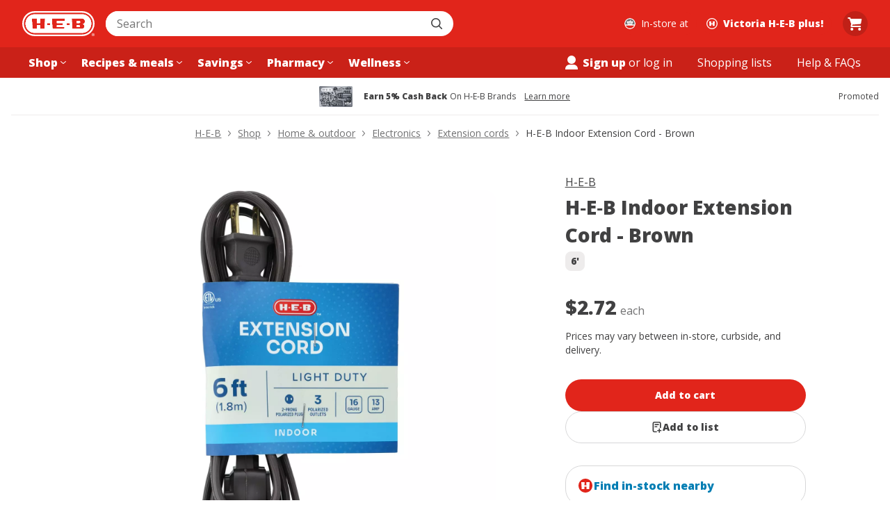

--- FILE ---
content_type: text/css
request_url: https://cx.static.heb.com/_next/static/css/2356944a4da1b64c.css
body_size: 16151
content:
a,abbr,acronym,address,applet,article,aside,audio,b,big,blockquote,body,canvas,caption,center,cite,code,dd,del,details,dfn,div,dl,dt,em,embed,fieldset,figcaption,figure,footer,form,h1,h2,h3,h4,h5,h6,header,hgroup,html,i,iframe,img,ins,kbd,label,legend,li,main,mark,menu,nav,object,ol,output,p,pre,q,ruby,s,samp,section,small,span,strike,strong,sub,summary,sup,table,tbody,td,tfoot,th,thead,time,tr,tt,u,ul,var,video{margin:0;padding:0;border:0;font-size:100%;font:inherit;vertical-align:baseline}article,aside,details,figcaption,figure,footer,header,hgroup,main,menu,nav,section{display:block}[hidden]{display:none}body{line-height:1}ol,ul{list-style:none}blockquote,q{quotes:none}blockquote:after,blockquote:before,q:after,q:before{content:"";content:none}table{border-collapse:collapse;border-spacing:0}:root{--border-radius-100:4px;--border-radius-200:8px;--border-radius-300:12px;--border-radius-400:16px;--border-radius-50:2px;--border-radius-600:24px;--border-radius-700:32px;--border-radius-800:40px;--border-radius-900:48px;--border-radius-full:9999px;--border-radius-lg:12px;--border-radius-md:8px;--border-radius-none:0px;--border-radius-sm:4px;--border-radius-xl:16px;--border-radius-xs:2px;--border-radius-xxl:24px;--border-radius-xxxl:32px;--color-amber-base-contrast:#000000;--color-amber-base:#e47a11;--color-amber-dark-contrast:#000000;--color-amber-dark:#b2600d;--color-amber-darker-contrast:#ffffff;--color-amber-darker:#753b01;--color-amber-darkest-contrast:#ffffff;--color-amber-darkest:#331a00;--color-amber-light-contrast:#000000;--color-amber-light:#f39e49;--color-amber-lighter-contrast:#000000;--color-amber-lighter:#fcdebf;--color-amber-lightest-contrast:#000000;--color-amber-lightest:#fff7f0;--color-black:#000000;--color-blue-base-contrast:#ffffff;--color-blue-base:#0077cc;--color-blue-dark-contrast:#ffffff;--color-blue-dark:#005aa3;--color-blue-darker-contrast:#ffffff;--color-blue-darker:#003d7a;--color-blue-darkest-contrast:#ffffff;--color-blue-darkest:#002142;--color-blue-light-contrast:#000000;--color-blue-light:#45a1e3;--color-blue-lighter-contrast:#000000;--color-blue-lighter:#c8e4f9;--color-blue-lightest-contrast:#000000;--color-blue-lightest:#f0f9ff;--color-border-1:#ececee;--color-border-2:#d7d7d8;--color-border-3:#afafb0;--color-border-inverse:#414142;--color-brisket-50:#FFF2F2;--color-brisket-700:#92000D;--color-brisket-800:#6F0002;--color-brisket:#C12033;--color-buttercream:#FFFFFF;--color-cheese-puff:#EF8D29;--color-code-1:#dedede;--color-code-2:#3d3d3d;--color-cold-brew-100:#EEECEC;--color-cold-brew-200:#D7D7D8;--color-cold-brew-50:#F5F5F5;--color-cold-brew-600:#717172;--color-cold-brew-700:#555556;--color-cold-brew-800:#414142;--color-cold-brew-900:#333333;--color-complex-offers-blueberry:#008DD4;--color-complex-offers-kiwi:#B3DE60;--color-core-brand-base-contrast:#ffffff;--color-core-brand-base:#e1251b;--color-core-brand-dark-contrast:#ffffff;--color-core-brand-dark:#b81d14;--color-core-brand-darker-contrast:#ffffff;--color-core-brand-darker:#73110c;--color-core-brand-darkest-contrast:#ffffff;--color-core-brand-darkest:#400300;--color-core-brand-light-contrast:#000000;--color-core-brand-light:#ea5853;--color-core-brand-lighter-contrast:#000000;--color-core-brand-lighter:#fac9c7;--color-core-brand-lightest-contrast:#000000;--color-core-brand-lightest:#fff5f5;--color-core-primary-base-contrast:#ffffff;--color-core-primary-base:#007db3;--color-core-primary-dark-contrast:#ffffff;--color-core-primary-dark:#006394;--color-core-primary-darker-contrast:#ffffff;--color-core-primary-darker:#00476b;--color-core-primary-darkest-contrast:#ffffff;--color-core-primary-darkest:#002840;--color-core-primary-light-contrast:#000000;--color-core-primary-light:#3da8d6;--color-core-primary-lighter-contrast:#000000;--color-core-primary-lighter:#c5eafa;--color-core-primary-lightest-contrast:#000000;--color-core-primary-lightest:#f3fbff;--color-coupon-yellow-base-contrast:#000000;--color-coupon-yellow-base:#fbca18;--color-coupon-yellow-dark-contrast:#000000;--color-coupon-yellow-dark:#d9ab02;--color-coupon-yellow-darker-contrast:#ffffff;--color-coupon-yellow-darker:#846501;--color-coupon-yellow-darkest-contrast:#ffffff;--color-coupon-yellow-darkest:#423300;--color-coupon-yellow-light-contrast:#000000;--color-coupon-yellow-light:#f7d964;--color-coupon-yellow-lighter-contrast:#000000;--color-coupon-yellow-lighter:#fef1c8;--color-coupon-yellow-lightest-contrast:#000000;--color-coupon-yellow-lightest:#fffbf0;--color-curbside-blue-400:#009FCE;--color-curbside-blue-50:#F2FAFF;--color-curbside-blue-600:#006DA4;--color-curbside-blue-700:#00598C;--color-curbside-blue-800:#00426C;--color-curbside-blue:#007DB3;--color-cyan-base-contrast:#ffffff;--color-cyan-base:#007db3;--color-cyan-dark-contrast:#ffffff;--color-cyan-dark:#006394;--color-cyan-darker-contrast:#ffffff;--color-cyan-darker:#00476b;--color-cyan-darkest-contrast:#ffffff;--color-cyan-darkest:#002840;--color-cyan-light-contrast:#000000;--color-cyan-light:#3da8d6;--color-cyan-lighter-contrast:#000000;--color-cyan-lighter:#c5eafa;--color-cyan-lightest-contrast:#000000;--color-cyan-lightest:#f3fbff;--color-dark:#333333;--color-darker:#000000;--color-disabled-1:#f0efef;--color-disabled-2:#d3d0cf;--color-disabled-3:#a39c99;--color-disabled-4:#5b5552;--color-disabled-inverse-1:#2b2827;--color-disabled-inverse-2:#5e5755;--color-disabled-inverse-3:#a8a19f;--color-elevation-base:#000000;--color-focus-contrast:#ffffff;--color-focus-lighter:#fbfdfe;--color-focus:#007db3;--color-green-base-contrast:#ffffff;--color-green-base:#008a00;--color-green-dark-contrast:#ffffff;--color-green-dark:#006b00;--color-green-darker-contrast:#ffffff;--color-green-darker:#004d00;--color-green-darkest-contrast:#ffffff;--color-green-darkest:#003300;--color-green-light-contrast:#000000;--color-green-light:#5bb95b;--color-green-lighter-contrast:#000000;--color-green-lighter:#c0edc0;--color-green-lightest-contrast:#000000;--color-green-lightest:#f4fdf4;--color-grey-10:#414142;--color-grey-11:#333333;--color-grey-1:#fafafa;--color-grey-2:#f5f5f5;--color-grey-3:#ececee;--color-grey-4:#d7d7d8;--color-grey-5:#c3c3c4;--color-grey-6:#afafb0;--color-grey-7:#919192;--color-grey-8:#717172;--color-grey-9:#555556;--color-hatch-100:#C2F0C2;--color-hatch-700:#006A00;--color-hatch:#008800;--color-header-background:#E1251B;--color-heb-red:#E1251B;--color-hw-green-base-contrast:#ffffff;--color-hw-green-base:#004d46;--color-hw-green-dark-contrast:#ffffff;--color-hw-green-dark:#003833;--color-hw-green-darker-contrast:#ffffff;--color-hw-green-darker:#001f1c;--color-hw-green-darkest-contrast:#ffffff;--color-hw-green-darkest:#000f0e;--color-hw-green-light-contrast:#000000;--color-hw-green-light:#3c9d85;--color-hw-green-lighter-contrast:#000000;--color-hw-green-lighter:#a6ddc6;--color-hw-green-lightest-contrast:#000000;--color-hw-green-lightest:#f1fbf5;--color-hw-light-green-base-contrast:#ffffff;--color-hw-light-green-base:#4c6f5d;--color-hw-light-green-dark-contrast:#ffffff;--color-hw-light-green-dark:#2e483a;--color-hw-light-green-darker-contrast:#ffffff;--color-hw-light-green-darker:#193326;--color-hw-light-green-darkest-contrast:#ffffff;--color-hw-light-green-darkest:#0b1e14;--color-hw-light-green-light-contrast:#000000;--color-hw-light-green-light:#6ba889;--color-hw-light-green-lighter-contrast:#000000;--color-hw-light-green-lighter:#b2dcc6;--color-hw-light-green-lightest-contrast:#000000;--color-hw-light-green-lightest:#f0f9f5;--color-hw-tan-base-contrast:#ffffff;--color-hw-tan-base:#7d7659;--color-hw-tan-dark-contrast:#ffffff;--color-hw-tan-dark:#5d5841;--color-hw-tan-darker-contrast:#ffffff;--color-hw-tan-darker:#433e2d;--color-hw-tan-darkest-contrast:#ffffff;--color-hw-tan-darkest:#211f17;--color-hw-tan-light-contrast:#000000;--color-hw-tan-light:#ccc8b7;--color-hw-tan-lighter-contrast:#000000;--color-hw-tan-lighter:#eae7e1;--color-hw-tan-lightest-contrast:#000000;--color-hw-tan-lightest:#f8f6f3;--color-light:#ffffff;--color-magenta-base-contrast:#ffffff;--color-magenta-base:#d53482;--color-magenta-dark-contrast:#ffffff;--color-magenta-dark:#b81463;--color-magenta-darker-contrast:#ffffff;--color-magenta-darker:#78073e;--color-magenta-darkest-contrast:#ffffff;--color-magenta-darkest:#420020;--color-magenta-light-contrast:#000000;--color-magenta-light:#e670ad;--color-magenta-lighter-contrast:#000000;--color-magenta-lighter:#f8c3df;--color-magenta-lightest-contrast:#000000;--color-magenta-lightest:#fef5fa;--color-modal-mask:rgba(0,0,0,0.4);--color-orange-base-contrast:#000000;--color-orange-base:#ef4f1a;--color-orange-dark-contrast:#ffffff;--color-orange-dark:#c93808;--color-orange-darker-contrast:#ffffff;--color-orange-darker:#812708;--color-orange-darkest-contrast:#ffffff;--color-orange-darkest:#421101;--color-orange-light-contrast:#000000;--color-orange-light:#f67e55;--color-orange-lighter-contrast:#000000;--color-orange-lighter:#fdd0c3;--color-orange-lightest-contrast:#000000;--color-orange-lightest:#fff5f2;--color-peppercorn:#000000;--color-pharmacy-cheese-puff:#EF8D29;--color-pharmacy-dragon-fruit:#EE4D9B;--color-pharmacy-rx-blue:#003396;--color-pharmacy-rx-interaction:#3463F5;--color-pharmacy-zoodle:#319f74;--color-purple-base-contrast:#ffffff;--color-purple-base:#644baf;--color-purple-dark-contrast:#ffffff;--color-purple-dark:#47367d;--color-purple-darker-contrast:#ffffff;--color-purple-darker:#2d1f5c;--color-purple-darkest-contrast:#ffffff;--color-purple-darkest:#160c37;--color-purple-light-contrast:#000000;--color-purple-light:#8e7cc5;--color-purple-lighter-contrast:#000000;--color-purple-lighter:#d3ccf0;--color-purple-lightest-contrast:#000000;--color-purple-lightest:#f4f2fc;--color-readonly-1:#fafafa;--color-readonly-2:#d7d7d8;--color-readonly-3:#afafb0;--color-readonly-4:#555556;--color-red-base-contrast:#ffffff;--color-red-base:#c11f32;--color-red-dark-contrast:#ffffff;--color-red-dark:#9d1b2a;--color-red-darker-contrast:#ffffff;--color-red-darker:#6a111b;--color-red-darkest-contrast:#ffffff;--color-red-darkest:#35080d;--color-red-light-contrast:#000000;--color-red-light:#db5766;--color-red-lighter-contrast:#000000;--color-red-lighter:#f8c9d2;--color-red-lightest-contrast:#000000;--color-red-lightest:#fff5f7;--color-rx-blue-base-contrast:#ffffff;--color-rx-blue-base:#3463f5;--color-rx-blue-dark-contrast:#ffffff;--color-rx-blue-dark:#0930aa;--color-rx-blue-darker-contrast:#ffffff;--color-rx-blue-darker:#02195e;--color-rx-blue-darkest-contrast:#ffffff;--color-rx-blue-darkest:#000b2e;--color-rx-blue-light-contrast:#000000;--color-rx-blue-light:#7797f8;--color-rx-blue-lighter-contrast:#000000;--color-rx-blue-lighter:#c8d5fe;--color-rx-blue-lightest-contrast:#000000;--color-rx-blue-lightest:#f5f7ff;--color-rx-dark-blue-base-contrast:#ffffff;--color-rx-dark-blue-base:#003396;--color-rx-dark-blue-dark-contrast:#ffffff;--color-rx-dark-blue-dark:#002670;--color-rx-dark-blue-darker-contrast:#ffffff;--color-rx-dark-blue-darker:#001c52;--color-rx-dark-blue-darkest-contrast:#ffffff;--color-rx-dark-blue-darkest:#00102e;--color-rx-dark-blue-light-contrast:#000000;--color-rx-dark-blue-light:#6c92da;--color-rx-dark-blue-lighter-contrast:#000000;--color-rx-dark-blue-lighter:#b9cdf4;--color-rx-dark-blue-lightest-contrast:#000000;--color-rx-dark-blue-lightest:#f1f5fe;--color-status-danger-base-contrast:#ffffff;--color-status-danger-base:#c11f32;--color-status-danger-dark-contrast:#ffffff;--color-status-danger-dark:#9d1b2a;--color-status-danger-darker-contrast:#ffffff;--color-status-danger-darker:#6a111b;--color-status-danger-darkest-contrast:#ffffff;--color-status-danger-darkest:#35080d;--color-status-danger-light-contrast:#000000;--color-status-danger-light:#db5766;--color-status-danger-lighter-contrast:#000000;--color-status-danger-lighter:#f8c9d2;--color-status-danger-lightest-contrast:#000000;--color-status-danger-lightest:#fff5f7;--color-status-success-base-contrast:#ffffff;--color-status-success-base:#008a00;--color-status-success-dark-contrast:#ffffff;--color-status-success-dark:#006b00;--color-status-success-darker-contrast:#ffffff;--color-status-success-darker:#004d00;--color-status-success-darkest-contrast:#ffffff;--color-status-success-darkest:#003300;--color-status-success-light-contrast:#000000;--color-status-success-light:#5bb95b;--color-status-success-lighter-contrast:#000000;--color-status-success-lighter:#c0edc0;--color-status-success-lightest-contrast:#000000;--color-status-success-lightest:#f4fdf4;--color-status-warning-base-contrast:#000000;--color-status-warning-base:#e6a50f;--color-status-warning-dark-contrast:#000000;--color-status-warning-dark:#ba8208;--color-status-warning-darker-contrast:#ffffff;--color-status-warning-darker:#7d5403;--color-status-warning-darkest-contrast:#ffffff;--color-status-warning-darkest:#382500;--color-status-warning-light-contrast:#000000;--color-status-warning-light:#f7c95f;--color-status-warning-lighter-contrast:#000000;--color-status-warning-lighter:#fdeec3;--color-status-warning-lightest-contrast:#000000;--color-status-warning-lightest:#fffbf0;--color-surface-1:#ffffff;--color-surface-2:#ffffff;--color-surface-3:#f5f5f5;--color-surface-4:#414142;--color-surface-inverse:#000000;--color-tamale:#FCD131;--color-teal-base-contrast:#ffffff;--color-teal-base:#2b8562;--color-teal-dark-contrast:#ffffff;--color-teal-dark:#136344;--color-teal-darker-contrast:#ffffff;--color-teal-darker:#094e35;--color-teal-darkest-contrast:#ffffff;--color-teal-darkest:#013220;--color-teal-light-contrast:#000000;--color-teal-light:#5eba97;--color-teal-lighter-contrast:#000000;--color-teal-lighter:#bcf1dc;--color-teal-lightest-contrast:#000000;--color-teal-lightest:#f4fdfa;--color-text-1:#414142;--color-text-2:#717172;--color-text-3:#919192;--color-text-4:#fafafa;--color-text-5:#ffffff;--color-text-inverse:#ffffff;--color-white-overlay:rgba(255,255,255,0.8);--color-white:#ffffff;--color-yellow-base-contrast:#000000;--color-yellow-base:#e6a50f;--color-yellow-dark-contrast:#000000;--color-yellow-dark:#ba8208;--color-yellow-darker-contrast:#ffffff;--color-yellow-darker:#7d5403;--color-yellow-darkest-contrast:#ffffff;--color-yellow-darkest:#382500;--color-yellow-light-contrast:#000000;--color-yellow-light:#f7c95f;--color-yellow-lighter-contrast:#000000;--color-yellow-lighter:#fdeec3;--color-yellow-lightest-contrast:#000000;--color-yellow-lightest:#fffbf0;--elevation-full-level-1:0 2px 6px 0 rgba(0,0,0,0.06);--elevation-full-level-2:0 4px 10px 0 rgba(0,0,0,0.07);--elevation-full-level-3:0 6px 14px 0 rgba(0,0,0,0.15);--elevation-full-level-4:0 6px 25px 0 rgba(0,0,0,0.20);--elevation-offset-lg-high:0 30px 20px -30px rgba(0,0,0,0.40);--elevation-offset-lg-low:0 30px 20px -30px rgba(0,0,0,0.08);--elevation-offset-md-high:0 15px 15px -15px rgba(0,0,0,0.20);--elevation-offset-md-low:0 15px 15px -15px rgba(0,0,0,0.10);--elevation-offset-sm-high:0 9px 9px -9px rgba(0,0,0,0.20);--elevation-offset-sm-low:0 9px 9px -9px rgba(0,0,0,0.10);--font-family-standard:"Open Sans",-apple-system,BlinkMacSystemFont,Helvetica,Arial,sans-serif;--font-size-base:16px;--font-size-large:20px;--font-size-medium:14px;--font-size-small:12px;--font-size-web-1:44px;--font-size-web-2:40px;--font-size-web-3:36px;--font-size-web-4:32px;--font-size-xl:24px;--font-size-xxl:28px;--font-weight-400:400;--font-weight-900:800;--header-mobile-height:60px;--line-height-base:24px;--line-height-large:28px;--line-height-medium:20px;--line-height-small:16px;--line-height-web-1:60px;--line-height-web-2:56px;--line-height-web-3:48px;--line-height-web-4:44px;--line-height-xl:32px;--line-height-xxl:40px;--max-width-large:1000px;--max-width-medium:768px;--max-width-menu:256px;--max-width-small:544px;--max-width-xlarge:1280px;--max-width-xsmall:350px;--max-width-xxlarge:1440px;--shadow-large:0 1px 15px rgba(27,31,35,0.15);--shadow-medium:0 1px 5px rgba(27,31,35,0.15);--shadow-popover:0 0 10px 0 rgba(0,0,0,0.18);--shadow-small:0 1px 1px rgba(27,31,35,0.1);--shadow-typeahead:0px 15px 30px -20px rgba(0,0,0,0.3);--spacing-0:0px;--spacing-100:4px;--spacing-200:8px;--spacing-300:12px;--spacing-400:16px;--spacing-50:2px;--spacing-600:24px;--spacing-700:32px;--spacing-800:40px;--spacing-900:48px;--spacing-lg:24px;--spacing-md:16px;--spacing-none:0px;--spacing-sm:12px;--spacing-xl:32px;--spacing-xs:8px;--spacing-xxl:48px;--spacing-xxs:4px;--spacing-xxxl:64px;--spacing-xxxs:2px;--z-index-add-ons-footer:1000;--z-index-alert:885;--z-index-content-mask:900;--z-index-footer:800;--z-index-google-maps-autocomplete:2200;--z-index-header:1000;--z-index-mini-cart:850;--z-index-modal:2000;--z-index-toast:3000;--z-index-typeahead:1100;--font-base-900:var(--font-weight-900) var(--font-size-base) /var(--line-height-base) var(--font-family-standard);--font-base:var(--font-weight-400) var(--font-size-base) /var(--line-height-base) var(--font-family-standard);--font-large-900:var(--font-weight-900) var(--font-size-large) /var(--line-height-large) var(--font-family-standard);--font-large:var(--font-weight-400) var(--font-size-large) /var(--line-height-large) var(--font-family-standard);--font-medium-900:var(--font-weight-900) var(--font-size-medium) /var(--line-height-medium) var(--font-family-standard);--font-medium:var(--font-weight-400) var(--font-size-medium) /var(--line-height-medium) var(--font-family-standard);--font-small-900:var(--font-weight-900) var(--font-size-small) /var(--line-height-small) var(--font-family-standard);--font-small:var(--font-weight-400) var(--font-size-small) /var(--line-height-small) var(--font-family-standard);--font-web-1-900:var(--font-weight-900) var(--font-size-web-1) /var(--line-height-web-1) var(--font-family-standard);--font-web-1:var(--font-weight-400) var(--font-size-web-1) /var(--line-height-web-1) var(--font-family-standard);--font-web-2-900:var(--font-weight-900) var(--font-size-web-2) /var(--line-height-web-2) var(--font-family-standard);--font-web-2:var(--font-weight-400) var(--font-size-web-2) /var(--line-height-web-2) var(--font-family-standard);--font-web-3-900:var(--font-weight-900) var(--font-size-web-3) /var(--line-height-web-3) var(--font-family-standard);--font-web-3:var(--font-weight-400) var(--font-size-web-3) /var(--line-height-web-3) var(--font-family-standard);--font-web-4-900:var(--font-weight-900) var(--font-size-web-4) /var(--line-height-web-4) var(--font-family-standard);--font-web-4:var(--font-weight-400) var(--font-size-web-4) /var(--line-height-web-4) var(--font-family-standard);--font-xl-900:var(--font-weight-900) var(--font-size-xl) /var(--line-height-xl) var(--font-family-standard);--font-xl:var(--font-weight-400) var(--font-size-xl) /var(--line-height-xl) var(--font-family-standard);--font-xxl-900:var(--font-weight-900) var(--font-size-xxl) /var(--line-height-xxl) var(--font-family-standard);--font-xxl:var(--font-weight-400) var(--font-size-xxl) /var(--line-height-xxl) var(--font-family-standard)}html{box-sizing:border-box}body{color:var(--color-text-1);background-color:var(--color-surface-1);font-size:var(--font-size-base);font-family:var(--font-family-standard);-webkit-font-smoothing:antialiased;-moz-osx-font-smoothing:grayscale}body.modal-open{overflow:hidden}*,:after,:before{box-sizing:inherit}.focusOutline:focus,.focusVisibleOutline:focus-visible,.focusWithinOutline:focus-within{outline:2px solid transparent;box-shadow:0 0 0 1px var(--color-buttercream),0 0 0 3px var(--color-curbside-blue),0 0 0 5px var(--color-buttercream)}.visuallyHidden:not(:focus):not(:active){clip-path:inset(50%);width:1px;height:1px;overflow:hidden;position:absolute;white-space:nowrap}@keyframes shimmer{0%{background-position:100% 100%}to{background-position:0 0}}.shimmerAnimation{background-image:linear-gradient(135deg,var(--color-cold-brew-100) 30%,var(--color-buttercream) 50%,var(--color-cold-brew-100) 70%);background-size:300% 300%;animation:shimmer 2s ease-in-out infinite}.lineClamp{display:-webkit-box;-webkit-box-orient:vertical;-webkit-line-clamp:var(--line-clamp,1);line-clamp:var(--line-clamp,1);overflow:hidden}@keyframes slideIn{0%{transform:translate3d(0,100%,0)}to{transform:translateZ(0)}}@keyframes slideOut{0%{transform:translateZ(0)}to{transform:translate3d(0,100%,0)}}.slideInAnimation{animation:slideIn .3s ease-out}.slideOutAnimation{animation:slideOut .3s ease-out}.whitespaceNoWrap{white-space:nowrap}.visualComponentContainer{max-width:1440px;margin:0 auto;width:100%}@font-face{font-family:Open Sans;font-style:normal;font-weight:300 800;font-stretch:100%;font-display:swap;src:url(https://cx.static.heb.com/_next/static/media/d6fc113833db48fe-s.woff2) format("woff2");unicode-range:u+0460-052f,u+1c80-1c8a,u+20b4,u+2de0-2dff,u+a640-a69f,u+fe2e-fe2f}@font-face{font-family:Open Sans;font-style:normal;font-weight:300 800;font-stretch:100%;font-display:swap;src:url(https://cx.static.heb.com/_next/static/media/e1df014bb05b8510-s.woff2) format("woff2");unicode-range:u+0301,u+0400-045f,u+0490-0491,u+04b0-04b1,u+2116}@font-face{font-family:Open Sans;font-style:normal;font-weight:300 800;font-stretch:100%;font-display:swap;src:url(https://cx.static.heb.com/_next/static/media/13a314e63820922b-s.woff2) format("woff2");unicode-range:u+1f??}@font-face{font-family:Open Sans;font-style:normal;font-weight:300 800;font-stretch:100%;font-display:swap;src:url(https://cx.static.heb.com/_next/static/media/04c24f78ad5a47d8-s.woff2) format("woff2");unicode-range:u+0370-0377,u+037a-037f,u+0384-038a,u+038c,u+038e-03a1,u+03a3-03ff}@font-face{font-family:Open Sans;font-style:normal;font-weight:300 800;font-stretch:100%;font-display:swap;src:url(https://cx.static.heb.com/_next/static/media/c1a1fe1e2bf9b2ee-s.woff2) format("woff2");unicode-range:u+0307-0308,u+0590-05ff,u+200c-2010,u+20aa,u+25cc,u+fb1d-fb4f}@font-face{font-family:Open Sans;font-style:normal;font-weight:300 800;font-stretch:100%;font-display:swap;src:url(https://cx.static.heb.com/_next/static/media/9e769f40faa52555-s.woff2) format("woff2");unicode-range:u+0302-0303,u+0305,u+0307-0308,u+0310,u+0312,u+0315,u+031a,u+0326-0327,u+032c,u+032f-0330,u+0332-0333,u+0338,u+033a,u+0346,u+034d,u+0391-03a1,u+03a3-03a9,u+03b1-03c9,u+03d1,u+03d5-03d6,u+03f0-03f1,u+03f4-03f5,u+2016-2017,u+2034-2038,u+203c,u+2040,u+2043,u+2047,u+2050,u+2057,u+205f,u+2070-2071,u+2074-208e,u+2090-209c,u+20d0-20dc,u+20e1,u+20e5-20ef,u+2100-2112,u+2114-2115,u+2117-2121,u+2123-214f,u+2190,u+2192,u+2194-21ae,u+21b0-21e5,u+21f1-21f2,u+21f4-2211,u+2213-2214,u+2216-22ff,u+2308-230b,u+2310,u+2319,u+231c-2321,u+2336-237a,u+237c,u+2395,u+239b-23b7,u+23d0,u+23dc-23e1,u+2474-2475,u+25af,u+25b3,u+25b7,u+25bd,u+25c1,u+25ca,u+25cc,u+25fb,u+266d-266f,u+27c0-27ff,u+2900-2aff,u+2b0e-2b11,u+2b30-2b4c,u+2bfe,u+3030,u+ff5b,u+ff5d,u+1d400-1d7ff,u+1ee??}@font-face{font-family:Open Sans;font-style:normal;font-weight:300 800;font-stretch:100%;font-display:swap;src:url(https://cx.static.heb.com/_next/static/media/37da3febcafd463e-s.woff2) format("woff2");unicode-range:u+0001-000c,u+000e-001f,u+007f-009f,u+20dd-20e0,u+20e2-20e4,u+2150-218f,u+2190,u+2192,u+2194-2199,u+21af,u+21e6-21f0,u+21f3,u+2218-2219,u+2299,u+22c4-22c6,u+2300-243f,u+2440-244a,u+2460-24ff,u+25a0-27bf,u+28??,u+2921-2922,u+2981,u+29bf,u+29eb,u+2b??,u+4dc0-4dff,u+fff9-fffb,u+10140-1018e,u+10190-1019c,u+101a0,u+101d0-101fd,u+102e0-102fb,u+10e60-10e7e,u+1d2c0-1d2d3,u+1d2e0-1d37f,u+1f0??,u+1f100-1f1ad,u+1f1e6-1f1ff,u+1f30d-1f30f,u+1f315,u+1f31c,u+1f31e,u+1f320-1f32c,u+1f336,u+1f378,u+1f37d,u+1f382,u+1f393-1f39f,u+1f3a7-1f3a8,u+1f3ac-1f3af,u+1f3c2,u+1f3c4-1f3c6,u+1f3ca-1f3ce,u+1f3d4-1f3e0,u+1f3ed,u+1f3f1-1f3f3,u+1f3f5-1f3f7,u+1f408,u+1f415,u+1f41f,u+1f426,u+1f43f,u+1f441-1f442,u+1f444,u+1f446-1f449,u+1f44c-1f44e,u+1f453,u+1f46a,u+1f47d,u+1f4a3,u+1f4b0,u+1f4b3,u+1f4b9,u+1f4bb,u+1f4bf,u+1f4c8-1f4cb,u+1f4d6,u+1f4da,u+1f4df,u+1f4e3-1f4e6,u+1f4ea-1f4ed,u+1f4f7,u+1f4f9-1f4fb,u+1f4fd-1f4fe,u+1f503,u+1f507-1f50b,u+1f50d,u+1f512-1f513,u+1f53e-1f54a,u+1f54f-1f5fa,u+1f610,u+1f650-1f67f,u+1f687,u+1f68d,u+1f691,u+1f694,u+1f698,u+1f6ad,u+1f6b2,u+1f6b9-1f6ba,u+1f6bc,u+1f6c6-1f6cf,u+1f6d3-1f6d7,u+1f6e0-1f6ea,u+1f6f0-1f6f3,u+1f6f7-1f6fc,u+1f7??,u+1f800-1f80b,u+1f810-1f847,u+1f850-1f859,u+1f860-1f887,u+1f890-1f8ad,u+1f8b0-1f8bb,u+1f8c0-1f8c1,u+1f900-1f90b,u+1f93b,u+1f946,u+1f984,u+1f996,u+1f9e9,u+1fa00-1fa6f,u+1fa70-1fa7c,u+1fa80-1fa89,u+1fa8f-1fac6,u+1face-1fadc,u+1fadf-1fae9,u+1faf0-1faf8,u+1fb??}@font-face{font-family:Open Sans;font-style:normal;font-weight:300 800;font-stretch:100%;font-display:swap;src:url(https://cx.static.heb.com/_next/static/media/51f6eedf9be77cd7-s.woff2) format("woff2");unicode-range:u+0102-0103,u+0110-0111,u+0128-0129,u+0168-0169,u+01a0-01a1,u+01af-01b0,u+0300-0301,u+0303-0304,u+0308-0309,u+0323,u+0329,u+1ea0-1ef9,u+20ab}@font-face{font-family:Open Sans;font-style:normal;font-weight:300 800;font-stretch:100%;font-display:swap;src:url(https://cx.static.heb.com/_next/static/media/403511e41efd5e81-s.woff2) format("woff2");unicode-range:u+0100-02ba,u+02bd-02c5,u+02c7-02cc,u+02ce-02d7,u+02dd-02ff,u+0304,u+0308,u+0329,u+1d00-1dbf,u+1e00-1e9f,u+1ef2-1eff,u+2020,u+20a0-20ab,u+20ad-20c0,u+2113,u+2c60-2c7f,u+a720-a7ff}@font-face{font-family:Open Sans;font-style:normal;font-weight:300 800;font-stretch:100%;font-display:swap;src:url(https://cx.static.heb.com/_next/static/media/e807dee2426166ad-s.p.woff2) format("woff2");unicode-range:u+00??,u+0131,u+0152-0153,u+02bb-02bc,u+02c6,u+02da,u+02dc,u+0304,u+0308,u+0329,u+2000-206f,u+20ac,u+2122,u+2191,u+2193,u+2212,u+2215,u+feff,u+fffd}@font-face{font-family:Open Sans Fallback;src:local("Arial");ascent-override:101.65%;descent-override:27.86%;line-gap-override:0.00%;size-adjust:105.15%}.__className_334f1c{font-family:Open Sans,Open Sans Fallback;font-style:normal}.Link_link__LFJGw{color:inherit;-webkit-appearance:none;-moz-appearance:none;appearance:none;background-color:transparent;font-size:inherit;font-family:inherit;border:0;padding:0;margin:0;cursor:pointer;text-decoration:none;text-align:inherit}.Link_link__LFJGw:focus,.Link_link__LFJGw:hover{color:inherit;background-color:transparent;z-index:1}.Link_disabled__AdcL1{color:var(--color-cold-brew-200);pointer-events:none}.Link_primary__6gkpW{color:var(--color-curbside-blue);transition:color .15s}.Link_primary__6gkpW:focus,.Link_primary__6gkpW:hover{text-decoration:underline;color:var(--color-curbside-blue-700)}.SurveyLink_surveyButton__Q6C5y{text-decoration:underline}.Container_container__a376f{--container-gutter:0;margin-left:auto;margin-right:auto;padding-left:var(--container-gutter);padding-right:var(--container-gutter);border:none}.Container_gutters__Rr89S{--container-gutter:var(--spacing-md)}.Container_containerMaxWidthUnset__FPdK7{max-width:unset}.Container_containerMaxWidthMenu__LRiym{max-width:var(--max-width-menu)}.Container_containerMaxWidthXSmall__0uZT_{max-width:var(--max-width-xsmall)}.Container_containerMaxWidthSmall__lth1q{max-width:var(--max-width-small)}.Container_containerMaxWidthMedium__CS2he{max-width:var(--max-width-medium)}.Container_containerMaxWidthLarge__fMpPf{max-width:var(--max-width-large)}.Container_containerMaxWidthXLarge__GnwJe{max-width:var(--max-width-xlarge)}.Container_containerMaxWidthXXLarge__1aFxn{max-width:var(--max-width-xxlarge)}@media (min-width:480px){.Container_guttersXSmall__UxFvW{--container-gutter:var(--spacing-md)}}@media (min-width:768px){.Container_guttersSmall__lrY2H{--container-gutter:var(--spacing-md)}}@media (min-width:1024px){.Container_guttersMedium__7e6nb{--container-gutter:var(--spacing-md)}}@media (min-width:1280px){.Container_guttersLarge__lVGBt{--container-gutter:var(--spacing-md)}}@media (min-width:1440px){.Container_guttersXLarge__AIZI3{--container-gutter:var(--spacing-md)}}@media (min-width:1920px){.Container_guttersXXLarge__OxUm6{--container-gutter:var(--spacing-md)}}@media (min-width:768px){.ContainerWithMiniCart_containerWithMiniCart__PKqNf{--mini-cart-width:78px;--container-mini-cart-padding:var(--spacing-md);padding-right:calc(var(--container-mini-cart-padding) + var(--mini-cart-width))}}.Row_row__q_fi6{margin:0 calc(var(--spacing-xs) * -1);display:flex;flex-wrap:wrap;flex-grow:0;flex-shrink:0;align-items:normal;flex-direction:row;box-sizing:border-box}.Row_rowReverse__b4KD6{flex-direction:row-reverse}.Column_column__6joSI{padding:0 var(--spacing-xs);width:100%;flex:0 0 var(--column-width,100%);max-width:var(--column-width,100%);margin-left:var(--column-offset,"initial")}.Column_minWidthColumn__Nw_a5{--column-width:var(--minWidth-width,100%)}.Column_minWidthColumnOffset__SHBTs{--column-offset:var(--minWidth-width-offset,0)}@media (min-width:480px){.Column_xsmallColumn__6DNzj{--column-width:var(--xsmall-width,0)}.Column_xsmallColumnOffset__5mdYv{--column-offset:var(--xsmall-width-offset,0)}}@media (min-width:768px){.Column_smallColumn__wUzhW{--column-width:var(--small-width,0)}.Column_smallColumnOffset___Ly0A{--column-offset:var(--small-width-offset,0)}}@media (min-width:1024px){.Column_mediumColumn__VTmrl{--column-width:var(--medium-width,0)}.Column_mediumColumnOffset__8X_GA{--column-offset:var(--medium-width-offset,0)}}@media (min-width:1280px){.Column_largeColumn__g6Cny{--column-width:var(--large-width,0)}.Column_largeColumnOffset__UKhq3{--column-offset:var(--large-width-offset,0)}}@media (min-width:1440px){.Column_xlargeColumn__6h_yx{--column-width:var(--xlarge-width,0)}.Column_xlargeColumnOffset__ofvFe{--column-offset:var(--xlarge-width-offset,0)}}@media (min-width:1920px){.Column_xxlargeColumn__RpQDv{--column-width:var(--xxlarge-width,0)}.Column_xxlargeColumnOffset__5479O{--column-offset:var(--xxlarge-width-offset,0)}}.Button_button__ytBI_{color:inherit;display:inline-flex;vertical-align:middle;align-items:center;justify-content:center;position:relative;cursor:pointer;padding:0;border:0;margin:0;font-family:inherit;background:transparent;text-decoration:none}.Button_button__ytBI_:focus,.Button_button__ytBI_:hover{color:inherit;background-color:transparent}.Button_button__ytBI_:disabled{cursor:not-allowed}.Button_base__gqVu1{font:var(--font-medium-900);min-width:120px;padding:var(--spacing-sm) var(--spacing-lg);border-radius:var(--border-radius-full);border:1px solid transparent;outline:1px solid transparent;outline-offset:-2px;transition:background-color .25s cubic-bezier(.4,0,.2,1),color .25s cubic-bezier(.4,0,.2,1),box-shadow .25s cubic-bezier(.4,0,.2,1),border-color .25s cubic-bezier(.4,0,.2,1),outline-color .25s cubic-bezier(.4,0,.2,1)}.Button_base__gqVu1:hover{transition:background-color .2s cubic-bezier(.4,0,.2,1),color .25s cubic-bezier(.4,0,.2,1),box-shadow .2s cubic-bezier(.4,0,.2,1),border-color .2s cubic-bezier(.4,0,.2,1),outline-color .2s cubic-bezier(.4,0,.2,1);box-shadow:none}.Button_base__gqVu1:disabled,.Button_base__gqVu1:disabled:focus,.Button_base__gqVu1:disabled:hover{color:var(--color-disabled-4);box-shadow:none}.Button_small__1tDEx{min-width:90px;font-size:var(--font-size-small);line-height:var(--line-height-small);padding:var(--spacing-xs) var(--spacing-md)}.Button_large__wpubr{min-width:180px;font-size:var(--font-size-base);line-height:var(--line-height-base);padding:var(--spacing-md) var(--spacing-xxl)}.Button_boxShadow__ZNWOM{box-shadow:var(--elevation-offset-md-high)}.Button_fullWidth__oY2kc{width:100%}.Button_default__a3TQR:disabled,.Button_default__a3TQR:disabled:focus,.Button_default__a3TQR:disabled:hover{background-color:var(--color-disabled-1)}.Button_text__evtRi:disabled,.Button_text__evtRi:disabled:focus,.Button_text__evtRi:disabled:hover{color:var(--color-disabled-4);box-shadow:none;border-color:transparent;background-color:transparent}.Button_outline__ALlCV:disabled,.Button_outline__ALlCV:disabled:focus,.Button_outline__ALlCV:disabled:hover{color:var(--color-disabled-4);border-color:var(--color-disabled-3);background-color:var(--color-disabled-1)}.Button_primaryDefault__0_x_e{background-color:var(--color-core-primary-base);color:var(--color-core-primary-base-contrast)}.Button_primaryDefault__0_x_e:focus,.Button_primaryDefault__0_x_e:hover{color:var(--color-core-primary-dark-contrast);background-color:var(--color-core-primary-dark)}.Button_primaryDefault__0_x_e:active{color:var(--color-core-primary-darker-contrast);background-color:var(--color-core-primary-darker)}.Button_primaryText__JX2qM{color:var(--color-core-primary-base)}.Button_primaryText__JX2qM:focus,.Button_primaryText__JX2qM:hover{color:var(--color-core-primary-dark);background-color:transparent}.Button_primaryText__JX2qM:active{color:var(--color-core-primary-darker)}.Button_primaryOutline__7Xm6G{color:var(--color-core-primary-base);background-color:transparent;border-color:var(--color-core-primary-base)}.Button_primaryOutline__7Xm6G:focus,.Button_primaryOutline__7Xm6G:hover{color:var(--color-core-primary-dark);border-color:var(--color-core-primary-dark);background-color:var(--color-core-primary-lightest)}.Button_primaryOutline__7Xm6G:active{color:var(--color-core-primary-darker);border-color:var(--color-core-primary-darker);outline:1px solid var(--color-core-primary-darker);outline-offset:-2px}.Button_brandDefault__tHhU1{background-color:var(--color-core-brand-base);color:var(--color-core-brand-base-contrast)}.Button_brandDefault__tHhU1:focus,.Button_brandDefault__tHhU1:hover{color:var(--color-core-brand-dark-contrast);background-color:var(--color-core-brand-dark)}.Button_brandDefault__tHhU1:active{color:var(--color-core-brand-darker-contrast);background-color:var(--color-core-brand-darker)}.Button_brandText__5CRqi{color:var(--color-core-brand-base)}.Button_brandText__5CRqi:focus,.Button_brandText__5CRqi:hover{color:var(--color-core-brand-dark);background-color:transparent}.Button_brandText__5CRqi:active{color:var(--color-core-brand-darker)}.Button_brandOutline__K_4My{color:var(--color-core-brand-base);background-color:transparent;border-color:var(--color-core-brand-base)}.Button_brandOutline__K_4My:focus,.Button_brandOutline__K_4My:hover{color:var(--color-core-brand-dark);border-color:var(--color-core-brand-dark);background-color:var(--color-core-brand-lightest)}.Button_brandOutline__K_4My:active{color:var(--color-core-brand-darker);border-color:var(--color-core-brand-darker);outline:1px solid var(--color-core-brand-darker);outline-offset:-2px}.Button_secondaryDefault__rPY2J{color:var(--color-text-1);background-color:var(--color-light)}.Button_secondaryDefault__rPY2J:focus,.Button_secondaryDefault__rPY2J:hover{color:var(--color-text-1);background-color:var(--color-grey-2)}.Button_secondaryDefault__rPY2J:active{background-color:var(--color-grey-4)}.Button_secondaryDefaultShadow__pqq6D{box-shadow:var(--elevation-offset-md-low)}.Button_secondaryText__NxVx5{color:var(--color-text-1)}.Button_secondaryText__NxVx5:focus,.Button_secondaryText__NxVx5:hover{color:var(--color-text-2);background-color:transparent}.Button_secondaryOutline___7u2Z{border-color:var(--color-light);color:var(--color-light)}.Button_secondaryOutline___7u2Z:focus,.Button_secondaryOutline___7u2Z:hover{background-color:var(--color-grey-2);color:var(--color-text-1)}.Button_secondaryOutline___7u2Z:active{background-color:var(--color-grey-4);border-color:var(--color-grey-4)}.Button_tertiaryDefault__V1p_P{color:var(--color-text-5);background-color:var(--color-grey-10)}.Button_tertiaryDefault__V1p_P:focus,.Button_tertiaryDefault__V1p_P:hover{color:var(--color-text-5);background-color:var(--color-grey-9)}.Button_tertiaryDefault__V1p_P:active{color:var(--color-text-5);background-color:var(--color-dark)}.Button_tertiaryText__h6kGt{color:var(--color-text-1)}.Button_tertiaryText__h6kGt:focus,.Button_tertiaryText__h6kGt:hover{color:var(--color-text-2);background-color:transparent}.Button_tertiaryText__h6kGt:active{color:var(--color-dark)}.Button_tertiaryOutline__JvJLp{color:var(--color-text-1);border-color:var(--color-border-2)}.Button_tertiaryOutline__JvJLp:focus,.Button_tertiaryOutline__JvJLp:hover{background-color:var(--color-grey-2);border-color:var(--color-border-3)}.Button_tertiaryOutline__JvJLp:active{outline:1px solid var(--color-border-3);outline-offset:-2px}.Button_couponDefault__fNkuW{color:var(--color-text-1);background-color:var(--color-coupon-yellow-base);border:1px dashed var(--color-border-inverse)}.Button_couponDefault__fNkuW:focus,.Button_couponDefault__fNkuW:hover{color:var(--color-text-1);background-color:var(--color-coupon-yellow-dark)}.Button_couponText__UJK_f{color:var(--color-coupon-yellow-base)}.Button_couponText__UJK_f:focus,.Button_couponText__UJK_f:hover{color:var(--color-coupon-yellow-dark);background-color:transparent}.Button_couponOutline__K0wfK{color:var(--color-coupon-yellow-base);border-color:var(--color-coupon-yellow-base)}.Button_couponOutline__K0wfK:focus,.Button_couponOutline__K0wfK:hover{color:var(--color-text-1);border-color:var(--color-coupon-yellow-dark);background-color:var(--color-coupon-yellow-lightest)}.Button_couponOutline__K0wfK:active{color:var(--color-text-1);border-color:var(--color-coupon-yellow-darker);outline:1px solid var(--color-coupon-yellow-darker);outline-offset:-2px}.Button_dangerDefault__OJyNP{color:var(--color-status-danger-base-contrast);background-color:var(--color-status-danger-base)}.Button_dangerDefault__OJyNP:focus,.Button_dangerDefault__OJyNP:hover{color:var(--color-status-danger-dark-contrast);background-color:var(--color-status-danger-dark)}.Button_dangerDefault__OJyNP:active{color:var(--color-status-danger-darker-contrast);background-color:var(--color-status-danger-darker)}.Button_dangerText__5_Swo{color:var(--color-status-danger-base)}.Button_dangerText__5_Swo:focus,.Button_dangerText__5_Swo:hover{color:var(--color-status-danger-dark)}.Button_dangerText__5_Swo:active{color:var(--color-status-danger-darker)}.Button_dangerOutline__WiyTF{color:var(--color-status-danger-base);border-color:var(--color-status-danger-base)}.Button_dangerOutline__WiyTF:focus,.Button_dangerOutline__WiyTF:hover{color:var(--color-status-danger-dark);border-color:var(--color-status-danger-dark);background-color:var(--color-status-danger-lightest)}.Button_dangerOutline__WiyTF:active{color:var(--color-status-danger-darker);border-color:var(--color-status-danger-darker);outline:1px solid var(--color-status-danger-darker);outline-offset:-2px}.ButtonLabel_buttonIcon__b46_c{max-width:16px;max-height:16px}.ButtonLabel_buttonLabel__z680Q{width:100%;display:inherit;align-items:inherit;justify-content:inherit}.ButtonLabel_start__ufbX0{margin-right:var(--spacing-xs)}.ButtonLabel_end__XXsOk{margin-left:var(--spacing-xs)}.ButtonLabel_buttonText__1w7YM{display:contents}.FooterLinks_footerList__zQA7O{font:var(--font-medium);display:flex;flex-direction:column;gap:var(--spacing-200);margin-bottom:var(--spacing-700)}.FooterLinks_footerLink__p0wx4{display:inline-block;color:var(--color-text-inverse);text-decoration:underline}.FooterLinks_footerLink__p0wx4:hover{color:inherit}.Typography_typography__7L34r{font-family:var(--font-family-standard);font-style:inherit}.Typography_colorBrisket__YP3Us{color:var(--color-brisket)}.Typography_colorColdBrew600__uPMcO{color:var(--color-cold-brew-600)}.Typography_colorColdBrew800__wCr6V{color:var(--color-cold-brew-800)}.Typography_colorCurbsideBlue__C42vd{color:var(--color-curbside-blue)}.Typography_colorButtercream__bbepJ{color:var(--color-buttercream)}.Typography_colorPeppercorn__7GCDw{color:var(--color-peppercorn)}.Typography_colorInherit__CH8Bd{color:inherit}.Typography_mb0__QUkeM{margin-bottom:var(--spacing-0)}.Typography_mb50__Yvxv1{margin-bottom:var(--spacing-xxxs)}.Typography_mb100__zhYox{margin-bottom:var(--spacing-xxs)}.Typography_mb200__IbD2q{margin-bottom:var(--spacing-xs)}.Typography_mb300__TJKOS{margin-bottom:var(--spacing-sm)}.Typography_mb400__OwSQA{margin-bottom:var(--spacing-md)}.Typography_mb600__wal7E{margin-bottom:var(--spacing-lg)}.Typography_mb700__dyD9s{margin-bottom:var(--spacing-xl)}.Typography_mb800__pDhPG{margin-bottom:var(--spacing-800)}.Typography_mb900__LXM7I{margin-bottom:var(--spacing-xxl)}.Typography_fontSizeBase__8CWX0{font-size:var(--font-size-base)}.Typography_fontSizeSmall__pU5ZE{font-size:var(--font-size-small)}.Typography_fontSizeMedium__ejXQP{font-size:var(--font-size-medium)}.Typography_fontSizeLarge__UEKRn{font-size:var(--font-size-large)}.Typography_fontSizeXl__6QQg5{font-size:var(--font-size-xl)}.Typography_fontSizeXxl__WZ2Ua{font-size:var(--font-size-xxl)}.Typography_fontSizeWeb1__VDtST{font-size:var(--font-size-web-1)}.Typography_fontSizeWeb2__yHORK{font-size:var(--font-size-web-2)}.Typography_fontSizeWeb3__316ME{font-size:var(--font-size-web-3)}.Typography_fontSizeWeb4__nBbvR{font-size:var(--font-size-web-4)}.Typography_lineHeightBase__5Nsp9{line-height:var(--line-height-base)}.Typography_lineHeightSmall__5Lm8r{line-height:var(--line-height-small)}.Typography_lineHeightMedium__rgvWz{line-height:var(--line-height-medium)}.Typography_lineHeightLarge__mt_7W{line-height:var(--line-height-large)}.Typography_lineHeightXl__Redrn{line-height:var(--line-height-xl)}.Typography_lineHeightXxl__1snpk{line-height:var(--line-height-xxl)}.Typography_lineHeightWeb1__6bOY_{line-height:var(--line-height-web-1)}.Typography_lineHeightWeb2__qCuXL{line-height:var(--line-height-web-2)}.Typography_lineHeightWeb3__Q7io_{line-height:var(--line-height-web-3)}.Typography_lineHeightWeb4__RstLd{line-height:var(--line-height-web-4)}.Typography_fontWeight400__YbSsO{font-weight:var(--font-weight-400)}.Typography_fontWeight900__sv43y{font-weight:var(--font-weight-900)}.Typography_listStyleNone__9iGMI{list-style:none}.Typography_listStyleDisc__VIWdm{list-style:disc}.Typography_listStyleDecimal__xSd1Q,.Typography_listStyleDisc__VIWdm{padding-left:var(--spacing-md);margin-left:var(--spacing-xl);margin-bottom:var(--spacing-xs)}.Typography_listStyleDecimal__xSd1Q{list-style:decimal}.SocialLinks_socialLinksList__Qa46j{display:flex;justify-content:space-between;max-width:180px;margin:0 auto}.SocialLinks_socialLinksList__Qa46j svg{width:30px;height:30px;opacity:.7;transition:opacity .15s}.SocialLinks_socialLinksList__Qa46j svg:hover{opacity:1}.SocialLinks_socialLink__QyQZF{color:var(--color-buttercream)}.MobileLinks_appStoreImage__w6Xya{display:block;margin:var(--spacing-400) auto;width:135px;height:40px}.StoreLinks_storeLink__Fc2NQ{text-decoration:underline}.StoreLinks_storeLink__Fc2NQ:after{display:inline-block;content:"|";margin:0 4px}.StoreLinks_storeLink__Fc2NQ:last-child:after{content:""}.Footer_footer__hGFs_{background-color:var(--color-surface-4);color:var(--color-text-inverse)}.Footer_footerLinksContainer__vpSTR{padding-top:64px;padding-bottom:var(--spacing-700)}.Footer_footerLinksContainerNoMiniCart__rJ85T{padding-right:var(--spacing-400)}.Footer_copyright__2j8b8{margin-top:var(--spacing-700);text-align:center}.Footer_copyrightParagraph__zF6Jl{font:var(--font-medium);color:var(--color-buttercream);margin-bottom:var(--spacing-200)}.Footer_inlineLink__yRsvz{text-decoration:underline}.Footer_inlineLink__yRsvz,.Footer_inlineLink__yRsvz:hover,.Footer_oneTrustButton__gqGmX{color:var(--color-text-inverse)}.Footer_oneTrustButton__gqGmX{font-family:inherit;font-size:inherit;text-decoration:underline;background:transparent;margin:0;-webkit-appearance:none;-moz-appearance:none;appearance:none;cursor:pointer;border:0;background-image:url(https://cx.static.heb.com/_next/static/media/privacy-options.d0bdca5f.png);background-size:29px 14px;background-repeat:no-repeat;background-position:0;padding:0 0 0 37px}.Footer_oneTrustButton__gqGmX:hover{color:var(--color-text-inverse)}.Navigation_mobileNavigationMask__4gXfi{position:fixed;top:0;left:0;bottom:0;right:0;width:100%;height:100%;border:0;margin:0;padding:0;background-color:var(--color-modal-mask);z-index:var(--z-index-header);display:none}@media (min-width:1024px){.Navigation_mobileNavigationMask__4gXfi{display:none}}.Navigation_mobileNavigationMaskVisible__fCuz9{display:block}@media (min-width:1024px){.Navigation_mobileNavigationMaskVisible__fCuz9{display:none}}.Navigation_navigationDrawer__DdQr4{background-color:var(--color-buttercream);width:var(--max-width-menu);height:100%;padding:var(--spacing-400) 0;position:fixed;right:100%;top:0;bottom:0;z-index:var(--z-index-header);overflow-x:hidden;overflow-y:auto;transform:translateZ(0);transition:transform .5s ease 0s,visibility .5s ease 0s;-webkit-overflow-scrolling:touch;visibility:hidden;flex-shrink:0;min-width:0}@media (min-width:1024px){.Navigation_navigationDrawer__DdQr4{position:relative;margin-left:unset;background-color:transparent;width:auto;height:auto;right:0;padding:0;transform:none;transition:none;overflow-y:unset;overflow-x:unset;visibility:visible;z-index:unset}}.Navigation_navigationDrawerVisible__QsaHa{transform:translate3d(100%,0,0);transition:transform .5s ease 0s;visibility:visible}@media (min-width:1024px){.Navigation_navigationDrawerVisible__QsaHa{transform:none;transition:none;visibility:visible}.Navigation_navigationList__I1tMo{display:flex;align-items:center}}.MobileNavigation_mobileNavigationContainer__17gxY{padding:0 var(--spacing-400);margin-bottom:var(--spacing-900)}@media (min-width:1024px){.MobileNavigation_mobileNavigationContainer__17gxY{display:none}}.MobileNavigation_mobileNavigationDivider__VI1NU{background-color:var(--color-cold-brew-50);height:1px;border:0}.MobileNavigation_greeting__k9Mob{font:var(--font-large-900);padding-bottom:var(--spacing-200);margin-bottom:var(--spacing-200);color:var(--color-peppercorn);overflow:hidden;text-overflow:ellipsis;white-space:nowrap}.MobileNavigation_mobileNavigationLink__RbmtS{position:relative;display:flex;align-items:center;padding:var(--spacing-200) 0;width:100%}.MobileNavigation_loginLink__ePmCT{font-weight:var(--font-weight-900)}.MobileNavigation_logInOrRegisterNavigationLink__TF_dt{text-decoration:underline}.MobileNavigation_menuIcon__PddD8{width:16px;height:16px;color:var(--color-cold-brew-800);margin-right:var(--spacing-200)}.AccordionItem_icon___puRT{flex-shrink:0;margin:0 var(--spacing-xs);transition:transform .2s ease-out}.AccordionItem_iconExpanded__fDDUx{transform:rotate(180deg)}.AccordionItem_accordionHeader__8wkAS{display:flex;justify-content:space-between;align-items:center;padding:var(--spacing-xs)}.AccordionItem_defaultVariant__212PF{width:100%;font-size:inherit;color:var(--color-cold-brew-800);background-color:var(--color-cold-brew-50)}.AccordionItem_defaultVariant__212PF:focus-visible,.AccordionItem_defaultVariant__212PF:hover{color:var(--color-peppercorn);background-color:var(--color-cold-brew-100)}.AccordionItem_primaryVariant__RIvX_{padding:0;font-size:var(--font-size-medium);border:none;width:auto;color:var(--color-curbside-blue);background:transparent}.AccordionItem_primaryVariant__RIvX_:focus-visible,.AccordionItem_primaryVariant__RIvX_:hover{color:var(--color-curbside-blue-800)}.Logo_imageLink__VQTTB{line-height:0}.Logo_hebLogo__e7NL0{height:36px;overflow:visible}.Badge_badge__b29vn{display:inline-block;padding:4px 7px;border-radius:var(--border-radius-full);font-size:var(--font-size-small)}.Badge_border__jC4CF{border:2px solid var(--color-buttercream)}.Badge_primaryVariant__Oivpc{color:var(--color-buttercream);background-color:var(--color-heb-red)}.Badge_secondaryVariant__OHy_7{color:var(--color-buttercream);background-color:var(--color-cold-brew-800)}.Badge_successVariant__qgTzJ{color:var(--color-buttercream);background-color:var(--color-hatch)}.Badge_darkVariant__hZALe{color:var(--color-buttercream);background-color:var(--color-peppercorn)}.Badge_lightVariant__sWYnQ{color:var(--color-peppercorn);background-color:var(--color-cold-brew-100)}.Badge_warningVariant__wmcSv{color:var(--color-buttercream);background-color:#f8c118}.CartLink_cartButton__LJ08j{color:var(--color-buttercream);flex-shrink:0;border:none;border-radius:var(--border-radius-600);font:var(--font-base-900);padding:6px;width:36px;height:36px;min-width:unset;svg{width:var(--spacing-600);height:var(--spacing-600);max-width:none;max-height:none}}.CartLink_cartButton__LJ08j:focus,.CartLink_cartButton__LJ08j:hover{color:var(--color-buttercream)}@media (min-width:480px){.CartLink_cartButton__LJ08j,.CartLink_cartButton__LJ08j:focus,.CartLink_cartButton__LJ08j:hover{background-color:rgba(0,0,0,.15)}}@media (min-width:768px){.CartLink_cartButton__LJ08j{width:unset;height:unset;margin-left:var(--spacing-400);padding:6px}.CartLink_showCartTotal__ZgeKr{padding:6px var(--spacing-sm)}}.CartLink_cartBadge__7tJaq{position:absolute;display:flex;justify-content:center;align-items:center;border-radius:50%;top:-6px;right:-9px;color:var(--color-text-1);background-color:var(--color-buttercream);font:var(--font-small-900);height:20px;min-width:20px;padding:0;border:2px solid var(--color-heb-red)}@media (min-width:480px){.CartLink_cartBadge__7tJaq{border:2px solid rgb(198 38 27)}}@media (min-width:768px){.CartLink_cartBadge__7tJaq{right:2px;top:-5px}}.CartLink_cartBadgePill__gSkyH{padding:0 var(--spacing-100);border-radius:10px}@media (min-width:768px){.CartLink_cartBadgeNoTotal__Shvu0{right:-5px}}.CartLink_cartTotal__DRzr5{display:none}@media (min-width:768px){.CartLink_cartTotal__DRzr5{display:block;margin-right:var(--spacing-200)}}.CartLink_shoppingCartIcon__WisQi{margin:0}.CartLink_cartV2Icon__8dDar{position:absolute;display:block}.CartLink_shoppingCartButtonContainer__kzkZB{display:flex}.SuggestionsLabel_suggestionsLabel__d0jL5{font:var(--font-medium-900);margin:0 var(--spacing-md) var(--spacing-xs)}.Suggestions_suggestionText__wJHqi{font-weight:var(--font-weight-900)}.Suggestions_list__uubgQ{position:absolute;list-style:none;z-index:var(--z-index-typeahead);width:100vw;min-height:150vh;top:var(--typeahead-suggestions-top,100%);left:0;background:var(--color-buttercream);padding:var(--spacing-xs);margin-left:calc(-1 * var(--spacing-md));border:none}@media (min-width:480px){.Suggestions_list__uubgQ{height:auto;min-height:auto;min-width:250px;border-radius:var(--border-radius-xxl);margin-top:.5rem;box-shadow:var(--elevation-full-level-2);overflow:hidden;width:100%;padding:var(--spacing-xs);margin-left:0;border:1px solid var(--color-cold-brew-200)}}.Suggestions_forceMobilePopover__x4e1N{height:auto;min-height:auto;border-radius:var(--border-radius-xxl);margin-top:.5rem;box-shadow:var(--elevation-full-level-2);overflow:hidden;width:100%;padding:var(--spacing-xs);margin-left:0;border:1px solid var(--color-cold-brew-200)}.ListItemLink_listItemLink__GeUM0{color:var(--color-cold-brew-800);display:flex;line-height:20px;width:100%;padding:var(--spacing-sm) var(--spacing-md)}.ListItemLink_listItemLink__GeUM0:focus,.ListItemLink_listItemLink__GeUM0:hover{color:var(--color-cold-brew-900);text-decoration:none}.ListItem_listItem__fzxRx{display:flex;align-items:center;border-radius:var(--border-radius-xl)}.ListItem_listItem__fzxRx:focus,.ListItem_listItem__fzxRx:hover{background:var(--color-cold-brew-50)}.ListItem_selected__ir83_{background:var(--color-cold-brew-100)}.ListItemText_listItemText__M4Bgi{font-size:var(--font-size-medium);line-height:24px;overflow:hidden;text-overflow:ellipsis;white-space:nowrap}.ListItemText_listItemText__M4Bgi span span{display:inline}.Typeahead_searchForm__3wm9j{flex-grow:1;position:relative;min-width:0}.SearchBar_searchInputContainer__SIO3S{--search-bar-height-small:36px;--search-bar-height-medium:48px;--search-bar-height-large:60px;display:inline-flex;align-items:center;min-width:0;width:100%;position:relative;background-color:var(--color-surface-2);border-radius:var(--border-radius-full);height:var(--search-bar-height-small);border:none}.SearchBar_inputBorder___Wl4u{border:1px solid var(--color-border-2)}.SearchBar_inputShadow__BNmvr{box-shadow:var(--elevation-offset-md-low)}.SearchBar_inputLarge__cy57d,.SearchBar_inputMedium__sZCuQ{height:var(--search-bar-height-medium)}@media (min-width:480px){.SearchBar_inputLarge__cy57d{height:var(--search-bar-height-large)}}.SearchBar_searchInput__qc1pz{font:var(--font-base);flex:1 1;min-width:0;outline:none;background-color:var(--color-surface-2);border-radius:var(--border-radius-full);padding:0 var(--spacing-md);align-self:stretch;border:0;box-shadow:none;transition:border-color .15s linear,background .15s linear;-webkit-appearance:none;-moz-appearance:none;appearance:none;width:100%}.SearchBar_searchInput__qc1pz::-webkit-search-cancel-button,.SearchBar_searchInput__qc1pz::-webkit-search-decoration{display:none}.SearchBar_searchInput__qc1pz:focus{background-color:var(--color-surface-2)}@media (min-width:480px){.SearchBar_searchInputLarge__f7trm{padding:0 var(--spacing-lg)}}.SearchBar_clearButton__8h0J4{padding:0 var(--spacing-xs);align-self:stretch;color:var(--color-text-1);border-radius:var(--border-radius-xs);z-index:1}.SearchBar_clearButtonLarge__B3UzE,.SearchBar_clearButtonMedium__wuJLc{padding:0 var(--spacing-md)}.SearchBar_searchButton__73MoX{padding:0 var(--spacing-md) 0 var(--spacing-sm);align-self:stretch;color:var(--color-cold-brew-800);border-radius:0 var(--border-radius-full) var(--border-radius-full) 0}.SearchBar_searchButtonLarge__Vahy8,.SearchBar_searchButtonMedium__A7n6F{padding:0 var(--spacing-md)}@media (min-width:480px){.SearchBar_searchButtonLarge__Vahy8{padding:0 var(--spacing-lg) 0 22px}}.SearchBar_searchButtonHasValue__o8n13{background-color:var(--color-grey-2)}.SearchBar_searchButtonHasValue__o8n13:focus,.SearchBar_searchButtonHasValue__o8n13:hover{background-color:var(--color-grey-3)}@media (min-width:1024px){.FulfillmentSelector_reserveTimeSlotContainer__z7NqD{flex:1 1;margin-right:var(--spacing-100);flex-basis:fit-content;justify-content:flex-end;flex-grow:1;min-width:120px}}.FulfillmentSelector_reservationInfoContainer__wVWMv{display:flex;font:var(--font-medium);line-height:var(--line-height-base)}@media (min-width:1024px){.FulfillmentSelector_reservationInfoContainer__wVWMv{font:var(--font-base)}}.FulfillmentSelector_boldText__aeGhS{font-weight:var(--font-weight-900)}.FulfillmentSelector_timeslotSelector__uEsKN{font:var(--font-medium)}@media (min-width:1024px){.FulfillmentSelector_timeslotSelector__uEsKN{display:flex;justify-content:flex-end;margin-left:var(--spacing-400);border:unset;padding:6px var(--spacing-300) 6px 6px;flex-basis:fit-content}}.FulfillmentSelector_timeslotSelector__uEsKN{svg{max-width:var(--spacing-600);max-height:var(--spacing-600)}div{white-space:nowrap;overflow:hidden;text-overflow:ellipsis;min-width:0}}.FulfillmentSelector_fulfillmentIcon__pTP_e{margin-right:var(--spacing-200);flex-shrink:0;height:24px;width:24px;border-radius:50%}.FulfillmentSelector_truncatedTextContainer__lPIvj{display:flex;width:100%;overflow:hidden}.FulfillmentSelector_styledSpan__f48dD{white-space:nowrap}.FulfillmentSelector_styledSpanNoDetails__K5Qbg{overflow:hidden;text-overflow:ellipsis;min-width:0;flex:1 1}.CoreModal_modalCover__Gvk6b{position:fixed;z-index:var(--z-index-modal);width:100%;height:100%;top:0;left:0;background:var(--color-modal-mask)}.CoreModal_noBackdrop__cmb2O{height:0}.CoreModal_transparent__NDk0L{background:transparent}.ModalClose_button__ARgTE{position:absolute;z-index:1;top:var(--modal-close-button-top,var(--spacing-lg));right:var(--modal-close-button-right,var(--spacing-sm))}@media (min-width:1024px){.ModalClose_button__ARgTE{right:var(--modal-close-button-right,20px)}}.IconButton_small__h2iej{width:32px;height:32px;max-width:32px;max-height:32px}.IconButton_medium__iWLVX{width:44px;height:44px;max-width:44px;max-height:44px}.IconButton_large__HA51L{width:56px;height:56px;max-width:56px;max-height:56px}.IconButton_base__zs1MO{min-width:unset;padding:0;border-radius:var(--border-radius-full)}.ModalContainers_modalOuter__LEqAu{--modal-outer-padding-large:var(--spacing-xxxl);height:100%;width:100%}@media (min-width:1024px){.ModalContainers_modalOuter__LEqAu{padding:var(--modal-outer-padding-large) 0;margin:0 auto;max-width:var(--max-width-medium)}}@media (min-width:1024px) and (max-height:768px){.ModalContainers_modalOuter__LEqAu{padding:var(--spacing-sm) 0}}@media (min-width:1024px){.ModalContainers_modalOuterWidthSmall__AoHBN{max-width:var(--max-width-small)}.ModalContainers_modalOuterWidthMedium__c1g2E{max-width:var(--max-width-medium)}.ModalContainers_modalOuterWidthLarge__3FAfn{max-width:var(--max-width-large)}}.ModalContainers_modalOuterVariantBase__ghAHm{padding-top:0;padding-bottom:0;margin:0;width:100%}@media (min-width:768px){.ModalContainers_modalOuterVariantBase__ghAHm{width:480px}}.ModalContainers_modalOuterVariantLeft__Yamue{float:left}.ModalContainers_modalOuterVariantRight___8bUu{float:right}.ModalContainers_modalContent__o_tcp{width:100%;height:100%;background:var(--modal-content-bg-color,var(--color-surface-2));display:flex;flex-direction:column;position:relative;padding-top:var(--spacing-md);overflow:hidden}@media (min-width:1024px){.ModalContainers_modalContent__o_tcp{height:auto;max-height:calc(100vh - var(--modal-outer-padding-large, var(--spacing-xxl)) * 2)}@supports (max-height:100dvh){.ModalContainers_modalContent__o_tcp{max-height:calc(100dvh - var(--modal-outer-padding-large, var(--spacing-xxl)) * 2)}}.ModalContainers_modalContent__o_tcp{border-radius:var(--border-radius-xxl);box-shadow:var(--elevation-full-level-3)}}@media (min-width:1024px) and (max-height:768px){.ModalContainers_modalContent__o_tcp{max-height:calc(100vh - var(--spacing-sm) * 2)}@supports (max-height:100dvh){.ModalContainers_modalContent__o_tcp{max-height:calc(100dvh - var(--spacing-sm) * 2)}}}@media screen and (forced-colors:active){.ModalContainers_modalContent__o_tcp{outline:1px solid transparent}}.ModalContainers_modalContentVariant___3Jxg{border-radius:0;max-height:none;height:100%}.ModalContainers_modalCover__1tKfw{position:fixed;z-index:var(--z-index-modal);width:100%;height:100%;top:0;left:0;background:var(--color-modal-mask)}.ModalSheet_modalSheet__XZ6PD [data-component=modal-content]{position:relative;top:20%;max-height:80%;border-top-right-radius:var(--border-radius-xxl);border-top-left-radius:var(--border-radius-xxl);transform:translate3d(0,100%,0);padding-top:var(--spacing-xs)}@media (min-width:1024px){.ModalSheet_modalSheet__XZ6PD [data-component=modal-content]{top:unset;max-height:calc(100vh - (var(--spacing-xl) * 4))}@supports (max-height:100dvh){.ModalSheet_modalSheet__XZ6PD [data-component=modal-content]{max-height:calc(100dvh - (var(--spacing-xl) * 4))}}.ModalSheet_modalSheet__XZ6PD [data-component=modal-content]{transform:translateZ(0);padding-top:var(--spacing-md)}}@media screen and (min-width:1024px) and (max-height:768px){.ModalSheet_modalSheet__XZ6PD [data-component=modal-content]{max-height:calc(100vh - (var(--spacing-sm) * 2))}@supports (max-height:100dvh){.ModalSheet_modalSheet__XZ6PD [data-component=modal-content]{max-height:calc(100dvh - (var(--spacing-sm) * 2))}}}.ModalSheet_grabber__7CSig [data-component=modal-content]:before{content:"";width:36px;height:4px;border-radius:var(--border-radius-xs);background:var(--modal-sheet-grabber-color,var(--color-grey-4));margin:3px auto 0;flex:0 0 auto}@media (min-width:1024px){.ModalSheet_grabber__7CSig [data-component=modal-content]:before{content:none}}.ModalActions_modalActions__vmawT{display:flex;flex-direction:row;gap:var(--spacing-md)}.ModalActions_buttonAlignmentFluid__yKQmK button{flex:1 1}@media (min-width:1024px){.ModalActions_buttonAlignmentRight__aFUPe{justify-content:flex-end}}.ModalActions_buttonAlignmentRight__aFUPe [data-component=button]{flex:1 1}@media (min-width:1024px){.ModalActions_buttonAlignmentRight__aFUPe [data-component=button]{flex:0 0 auto}}.ModalFooter_modalFooter__5LyBr{position:relative;padding:var(--spacing-md) var(--spacing-md) var(--spacing-xl);background-color:var(--modal-footer-bg-color,var(--color-surface-2));border-radius:0 0 var(--border-radius-xxl) var(--border-radius-xxl)}@media (min-width:768px){.ModalFooter_modalFooter__5LyBr{padding:var(--spacing-md) var(--spacing-xl) var(--spacing-xl)}}.ModalTitle_title__6n1f0{font:var(--font-large-900);padding:var(--spacing-md);padding-right:calc(var(--spacing-xxl) + var(--spacing-md))}@media (min-width:768px){.ModalTitle_title__6n1f0{padding-left:var(--spacing-xl)}}.ModalBody_body__sR1DU{flex:1 1 auto;overflow:auto;-webkit-overflow-scrolling:touch;padding:var(--spacing-md) var(--spacing-md);font:var(--font-base);background:linear-gradient(var(--modal-content-bg-color,var(--color-surface-2)) 50%,transparent),linear-gradient(transparent,var(--color-surface-2) 50%) bottom,radial-gradient(at top,rgba(0,0,0,.05) 1px,transparent 90%),radial-gradient(at bottom,rgba(0,0,0,.05) 1px,transparent 90%) bottom;background-repeat:no-repeat;background-size:100% 24px,100% 24px,100% 15px,100% 15px;background-attachment:local,local,scroll,scroll}.ModalBody_body__sR1DU:last-child{margin-bottom:var(--spacing-md)}@media (min-width:768px){.ModalBody_body__sR1DU{padding-left:var(--spacing-xl);padding-right:var(--spacing-xl)}}.ModalBody_scrollShadowOnBottomOnly__BnxnF{background:linear-gradient(transparent,var(--modal-content-bg-color,var(--color-surface-2)) 50%) bottom,radial-gradient(at bottom,rgba(0,0,0,.05) 1px,transparent 90%) bottom;background-repeat:no-repeat;background-size:100% 24px,100% 15px;background-attachment:local,scroll}.SearchModalButton_searchButtonMobile__4w2_a{padding:6px;border:0;width:36px;height:36px;border-radius:var(--border-radius-600)}.SearchModalButton_searchButtonMobile__4w2_a span{flex-basis:24px}.SearchModalButton_searchButtonMobile__4w2_a svg{margin-right:0;color:var(--color-buttercream);max-width:var(--spacing-600);max-height:var(--spacing-600)}.MenuButton_menuButton__7Gtt6{width:24px;height:24px;margin-right:var(--spacing-200)}@media (min-width:1024px){.MenuButton_menuButton__7Gtt6{display:none}}.MenuButton_hamburgerMenu__L_BKL{display:flex;width:18px;height:14px}@media (min-width:480px){.MiddleBar_middleBarWrapper__ZXMIH{display:flex;align-items:center;justify-content:center;padding:var(--spacing-400);max-width:var(--max-width-xxlarge);margin:auto}}@media (min-width:1024px){.MiddleBar_middleBarWrapper__ZXMIH{padding:var(--spacing-400) var(--spacing-700)}}@media (min-width:480px){.MiddleBar_mobileHeader__2BS_V{display:none}}.MiddleBar_bottomBarMobile__EKWWA{padding-top:calc(var(--header-mobile-height) + var(--adjust-third-party-smart-banner-height, 0px))}@media (min-width:480px){.MiddleBar_bottomBarMobile__EKWWA{display:none}}.MiddleBar_topBarMobile__DhLc6{display:grid;grid-template-columns:auto auto 1fr;align-items:center;padding:var(--spacing-300) var(--spacing-400) var(--spacing-300) var(--spacing-400);position:fixed;top:var(--adjust-third-party-smart-banner-height,0);background-color:var(--color-header-background);z-index:var(--z-index-header);width:100%}@media (min-width:480px){.MiddleBar_topBarMobile__DhLc6{display:none}}.MiddleBar_menuButtonContainer__DdzeK{display:flex;align-items:center}.MiddleBar_mobileRightSection__jZ2W9{display:flex;gap:var(--spacing-300);text-align:right;justify-content:flex-end}.MiddleBar_mobileIconButton__enUCT{min-width:unset;padding:6px;width:36px;height:36px}.MiddleBar_mobileIconButton__enUCT svg{margin-left:0;max-width:var(--spacing-600);max-height:var(--spacing-600)}.MiddleBar_mobileIconButton__enUCT:focus,.MiddleBar_mobileIconButton__enUCT:hover{border-radius:var(--border-radius-600)}.MiddleBar_tabletAccountIconButton__gv301{display:none}@media (min-width:480px){.MiddleBar_tabletAccountIconButton__gv301{display:flex;margin-right:var(--spacing-md)}}@media (min-width:768px){.MiddleBar_tabletAccountIconButton__gv301{margin-right:0;margin-left:var(--spacing-md)}}@media (min-width:1024px){.MiddleBar_tabletAccountIconButton__gv301{display:none}}.MiddleBar_accordionShimmerContainer__Z89hi{display:flex;flex-direction:column;align-items:center;row-gap:6px;padding:var(--spacing-300) var(--spacing-400)}.MiddleBar_accordionShimmer__AwsVA{opacity:.4;border-radius:var(--border-radius-200);height:var(--font-size-base);width:100px}.MiddleBar_accordionShimmer__AwsVA:nth-of-type(2){width:200px}.MiddleBar_fulfillmentMobileButton__sl2sE{flex:1 1;min-width:0;padding:var(--spacing-300) 0 var(--spacing-300) var(--spacing-400);color:var(--color-buttercream);font:var(--font-medium);svg{max-width:var(--spacing-600);max-height:var(--spacing-600);flex-shrink:0}}.MiddleBar_fulfillmentMobileButton__sl2sE:focus,.MiddleBar_fulfillmentMobileButton__sl2sE:hover{color:var(--color-buttercream)}@media (min-width:1024px){.MiddleBar_fulfillmentMobileButton__sl2sE{display:none}}.MiddleBar_storeSearchMobileButton__Wn8IO{color:var(--color-buttercream);font-weight:var(--font-weight-900);padding:var(--spacing-300) var(--spacing-400) var(--spacing-300) var(--spacing-100);flex:1 1;min-width:0;svg{max-width:var(--spacing-600);max-height:var(--spacing-600);flex-shrink:0}}.MiddleBar_storeSearchMobileButton__Wn8IO:focus,.MiddleBar_storeSearchMobileButton__Wn8IO:hover{color:var(--color-buttercream)}@media (min-width:1024px){.MiddleBar_storeSearchMobileButton__Wn8IO{display:none}}.MiddleBar_accordionItemBottomBarMobile___pa0Y [data-component=accordion-panel]{display:flex;background-color:rgba(0,0,0,.1);align-items:center;gap:var(--spacing-200)}.MiddleBar_accordionItemBottomBarMobile___pa0Y [data-component=accordion-panel] .MiddleBar_fulfillmentMobileButton__sl2sE{justify-content:start}.MiddleBar_accordionItemBottomBarMobile___pa0Y [data-component=accordion-panel] .MiddleBar_storeSearchMobileButton__Wn8IO{justify-content:end}.MiddleBar_fulfillmentSelectorAccordionItemMobile__dNmEs{flex:1 1;padding-left:20px}.MiddleBar_accordionHeaderMobile__GVuAH{padding:var(--spacing-300) var(--spacing-400);svg{margin-right:var(--spacing-0)}}.MiddleBar_accordionHeaderMobile__GVuAH [data-component=button]{color:var(--color-buttercream);margin:auto}.MiddleBar_accordionHeaderMobile__GVuAH [data-component=button]:focus-visible,.MiddleBar_accordionHeaderMobile__GVuAH [data-component=button]:hover{color:var(--color-buttercream)}.MiddleBar_desktopHeader__MVUZJ{display:none}@media (min-width:480px){.MiddleBar_desktopHeader__MVUZJ{display:flex;flex-grow:1;min-width:0;align-items:center}}.MiddleBar_fulfillmentSelectorDesktop__KIiYo{display:none}@media (min-width:1024px){.MiddleBar_fulfillmentSelectorDesktop__KIiYo{display:inherit;strong{font-weight:var(--font-weight-900)}}}.MiddleBar_searchContainer__FZqlp{flex:1 1;display:flex}@media (min-width:480px){.MiddleBar_searchContainer__FZqlp{margin:0 var(--spacing-400) 0 var(--spacing-400)}}@media (min-width:768px){.MiddleBar_searchContainer__FZqlp{min-width:240px;flex-basis:500px;flex-grow:0;margin-right:auto}}.MiddleBar_storeSearchButtonContainer__FmWEK{display:flex;min-width:0}.MiddleBar_storeSearchButton__hdpek{display:none;border:unset;padding:6px var(--spacing-300) 6px 6px;font:var(--font-medium-900);margin-left:var(--spacing-100);flex-basis:fit-content}@media (min-width:1024px){.MiddleBar_storeSearchButton__hdpek{display:flex;svg{max-width:var(--spacing-600);max-height:var(--spacing-600);flex-shrink:0}}}.MiddleBar_buttonText__iKE1A{text-overflow:ellipsis;overflow:hidden;white-space:nowrap}.MiddleBar_storeNameShimmer__Ckqvf{opacity:.4;border-radius:var(--border-radius-200);height:var(--font-size-medium);width:150px}.Mask_mask__E5PSQ{display:block;visibility:hidden;opacity:0;transition:visibility 0s .3s,height 0s linear .3s,opacity .1s linear .1s;position:absolute;top:0;left:0;right:0;height:0;background-color:var(--color-modal-mask)}.Mask_isVisible__7Jsza{visibility:visible;opacity:1;transition:visibility 0s 0s,opacity .1s linear .2s;height:100%}@media (min-width:1024px){.SubNavigation_subNavigationPopover__jW2Ql{visibility:hidden;position:absolute;top:calc(100% + 6px);width:var(--max-width-menu);z-index:var(--z-index-header);left:-6px}.SubNavigation_subNavigationPopoverVisible__AskYh{visibility:visible}.SubNavigation_subNavigationPopoverAlignRight__oBKbF{right:-6px;left:auto}}.SubNavigation_subNavigationList__W2bwt{margin:0;background-color:var(--color-buttercream)}@media (min-width:1024px){.SubNavigation_subNavigationList__W2bwt{padding:22px 0;border-radius:var(--border-radius-600)}}.MainNavigationLink_mainNavigationLink__EYe_k{font:var(--font-base-900);text-decoration:none;padding:var(--spacing-xs) 0;margin:0 var(--spacing-400);color:var(--color-cold-brew-800);display:flex;align-items:center;height:34px;border-radius:var(--border-radius-full);border-bottom:1px solid var(--color-cold-brew-50);transition:background-color .2s cubic-bezier(.4,0,.2,1),color .25s cubic-bezier(.4,0,.2,1),box-shadow .2s cubic-bezier(.4,0,.2,1)}.MainNavigationLink_mainNavigationLink__EYe_k:hover{color:var(--color-peppercorn)}@media (min-width:1024px){.MainNavigationLink_mainNavigationLink__EYe_k{margin:0;padding:10px;border-bottom:0;color:var(--color-buttercream)}.MainNavigationLink_mainNavigationLink__EYe_k:focus-visible{box-shadow:0 0 0 3px var(--color-focus-outline,rgba(0,0,0,0))}.MainNavigationLink_mainNavigationLink__EYe_k:focus,.MainNavigationLink_mainNavigationLink__EYe_k:hover{color:var(--color-core-brand-dark-contrast);background-color:var(--color-core-brand-dark)}.MainNavigationLink_mainNavigationLinkWellness__BRBGV:focus,.MainNavigationLink_mainNavigationLinkWellness__BRBGV:hover{color:var(--color-text-5);background-color:var(--color-grey-9)}}.NavigationItem_navigationListItem__gO2B1{position:relative;margin-bottom:16px}@media (min-width:1024px){.NavigationItem_navigationListItem__gO2B1{display:flex;margin-bottom:0}}.NavigationItem_navigationListItemHidden__1ElDP{display:none}@media (min-width:1024px){.NavigationItem_navigationListItemHidden__1ElDP{display:flex}}.NavigationItem_navigationButtonContainer__RROL_{display:none}@media (min-width:1024px){.NavigationItem_navigationButtonContainer__RROL_{display:block;width:100%}}.NavigationItem_downIcon__MANhA{display:none}@media (min-width:1024px){.NavigationItem_downIcon__MANhA{display:block;width:var(--spacing-200);height:var(--spacing-200);margin-left:var(--spacing-100);margin-right:var(--spacing-100)}}.NavigationItem_mainNavigationButton__iqyvH{font:var(--font-base-900);background:transparent;padding:4px 8px;min-width:unset;margin-right:8px}.NavigationItem_mainNavigationButton__iqyvH svg{max-width:unset;max-height:unset}@media (min-width:1024px){.NavigationItem_mainNavigationButton__iqyvH{padding-right:0}}.NavigationItem_truncatedNavigationItem__gaZeH{overflow:hidden;white-space:nowrap;text-overflow:ellipsis;min-width:0;width:100%;span{overflow:hidden;white-space:nowrap;text-overflow:ellipsis}svg{flex-shrink:0}}.AccountLinks_navigationList__ruDgd{display:flex;align-items:center}.ApplicationToast_toastContainer___PTCC{position:fixed;width:-moz-fit-content;width:fit-content;max-width:calc(100% - var(--spacing-400));margin:0 auto;top:0;left:0;right:0;text-align:center;z-index:var(--z-index-toast)}.Toast_toastWrapper__k46lL{position:relative;display:inline-flex;align-items:center;justify-content:center;min-height:66px;border-radius:var(--border-radius-full);background-color:var(--color-buttercream);border:1px solid var(--color-cold-brew-100);color:var(--color-cold-brew-800);padding:var(--spacing-xxs) var(--spacing-lg) var(--spacing-xxs) var(--spacing-xxs);font-family:var(--font-family-standard);font-weight:var(--font-weight-900);font-size:var(--font-size-medium);text-align:left;max-width:var(--max-width-small);box-shadow:0 15px 15px -15px rgba(0,0,0,.2)}.Toast_toastIcon__vmwfU{display:flex;align-items:center;justify-content:center;color:var(--color-buttercream);flex-shrink:0;height:58px;width:58px;overflow:hidden;border-radius:var(--border-radius-full);background-color:var(--toast-icon-background-color,var(--color-curbside-blue));margin-right:var(--spacing-md)}.Popover_popoverContent__5ovmf{position:absolute}@media screen and (forced-colors:active){.Popover_popoverContent__5ovmf{outline:1px solid transparent}}.Nudge_nudgeContainer__gu_b1{border-radius:var(--border-radius-200);border:1px solid var(--color-border-1);background:var(--color-surface-1);box-shadow:var(--shadow-popover);max-width:330px;padding:var(--spacing-400);position:relative;z-index:var(--z-index-modal)}@media (min-width:480px){.Nudge_nudgeContainer__gu_b1{max-width:500px;min-width:413px}}.Nudge_nudgeContainer__gu_b1:after{content:"";position:absolute;right:calc(50% - var(--spacing-200));top:calc(var(--spacing-200) * -1);width:var(--spacing-400);height:var(--spacing-400);background:var(--color-surface-1);z-index:var(--z-index-modal);transform:rotate(45deg);border-radius:var(--border-radius-50);border-left:1px solid var(--color-border-1);border-top:1px solid var(--color-border-1)}@media (min-width:480px){.Nudge_nudgeContainer__gu_b1:after{right:var(--spacing-400)}}.Nudge_nudgeTitleRow__mYjJ9{display:flex;justify-content:space-between}.Nudge_nudgeTitle__6JkJt{font:var(--font-medium-900);display:inline;max-width:90%;white-space:nowrap;overflow:hidden;text-overflow:ellipsis}.Nudge_nudgeIconButton__JppVa{height:var(--spacing-600);width:var(--spacing-600);background-color:var(--color-cold-brew-50);margin-left:var(--spacing-400)}.Nudge_nudgeIconButton__JppVa:hover{background-color:var(--color-cold-brew-100)}.Nudge_nudgeIconButton__JppVa svg{height:var(--spacing-300);width:var(--spacing-300)}.Nudge_nudgeContent__J9_Rp{font:var(--font-medium)}.BarcodeShimmer_shimmerOuterContainer__wXH1y{display:none}.BarcodeShimmer_shimmerOuterContainerLoading__g5Uim{display:flex;width:calc(100% - var(--spacing-400) * 2)}.BarcodeShimmer_shimmerContainer__IOWNg{margin:auto;width:inherit;height:105px;background:var(--color-buttercream)}.BarcodeShimmer_rowOne__iOa7D{width:192px;margin:1px auto auto;height:var(--spacing-400);border-radius:100px;background:var(--color-cold-brew-200);margin-bottom:var(--spacing-300)}.BarcodeShimmer_rowThin__25HoA{margin:auto;width:204;border-radius:100px;height:var(--spacing-200);background:var(--color-cold-brew-200);margin-bottom:var(--spacing-300)}.BarcodeShimmer_rowMain__FXUrQ{margin-top:var(--spacing-300);height:30px;align-self:stretch;border-radius:var(--spacing-600);background:var(--color-cold-brew-200)}.BarcodeRedemption_barcodeContainer__j3_w3{margin:auto;margin-top:var(--spacing-600);margin-bottom:var(--spacing-400);padding:var(--spacing-400) var(--spacing-600);width:calc(100% - var(--spacing-50) * 2);border:1px solid var(--color-cold-brew-200);border-radius:var(--spacing-700);background:var(--color-buttercream);font-size:var(--font-size-small);line-height:var(--line-height-small);z-index:1}.BarcodeRedemption_scanVPP__Dh7MH{width:42px;padding:var(--spacing-100) var(--spacing-200);border-radius:var(--spacing-200);background:var(--color-curbside-blue);color:var(--color-buttercream);font-weight:var(--font-weight-900)}.BarcodeRedemption_barcodeInnerContainer__f3CVE{display:flex;flex-direction:column;align-items:center}.BarcodeRedemption_scanAtCheckoutText__IOAnh{font-size:var(--font-size-large);font-weight:var(--font-weight-900);line-height:var(--line-height-large)}.BarcodeRedemption_showOrScanText__Tnwr6{width:230px;text-align:center;margin-top:var(--spacing-100);margin-bottom:var(--spacing-200)}.BarcodeRedemption_barcodeTouchActions__wK_7D{touch-action:none;-webkit-user-select:none;-moz-user-select:none;user-select:none;cursor:not-allowed}.BarcodeRedemption_barcodeCanvasLoading__F1wj_{display:none}.BarcodeRedemption_barcodeCanvas__g0w6C{display:flex}.BarcodeNumber_barcodeVppNumber__EIt5u{color:var(--color-cold-brew-600);margin-top:var(--spacing-200)}.MyHebMenu_modal__Q6L4f [data-component=modal-body]{padding:0;margin-bottom:0}.MyHebMenu_modal__Q6L4f [data-component=modal-content]>[data-component=button]{background-color:var(--color-surface-3)}.MyHebMenu_modal__Q6L4f [data-component=modal-content]>[data-component=button]:hover{background-color:var(--color-cold-brew-100)}.MyHebMenu_header__3u_er{background-color:var(--color-surface-1);padding-left:var(--spacing-md);position:sticky;top:0;margin-top:var(--spacing-xxxl);padding-bottom:var(--spacing-md)}.MyHebMenu_firstName__ccQc3{font-size:var(--font-size-medium);line-height:var(--line-height-medium);transition:opacity .15s ease}.MyHebMenu_title__o6pQq{font-size:var(--font-size-xl);font-weight:var(--font-weight-900);line-height:var(--line-height-xl)}.MyHebMenu_header__3u_er[data-sticky-header=true] .MyHebMenu_firstName__ccQc3{opacity:0}.MyHebMenu_header__3u_er[data-sticky-header=true]{border-bottom:1px solid var(--color-border-1)}.MyHebMenu_cardsContainer__2tWnb{padding-left:var(--spacing-md);padding-right:var(--spacing-md)}.MyHebMenu_barcode__X_PDw.MyHebMenu_barcode__X_PDw{margin-top:var(--spacing-xs);border:1px solid var(--color-border-1)}.MyHebMenu_barcode__X_PDw.MyHebMenu_barcode__X_PDw p:first-child{font:var(--font-base-900)}.MyHebMenu_card__bz8_s{display:flex;padding:var(--spacing-md);border-radius:var(--border-radius-xl);border:1px solid var(--color-border-1);background:var(--color-surface-1);box-shadow:var(--elevation-offset-sm-low);color:var(--color-text-1);text-decoration:none;margin-bottom:var(--spacing-md);align-items:center}.MyHebMenu_card__bz8_s:hover{box-shadow:var(--elevation-offset-sm-high)}.MyHebMenu_card__bz8_s:last-child{margin-bottom:var(--spacing-lg)}.MyHebMenu_cardImage__r4TfR{border-radius:var(--border-radius-full);background:var(--color-surface-3);min-width:84px;height:84px}.MyHebMenu_cardRightColumn__xcSO3{display:flex;width:100%;justify-content:space-between;align-items:center}.MyHebMenu_cardTextContainer__Uzdu6{display:flex;flex-direction:column;margin:0 var(--spacing-md)}.MyHebMenu_cardTitle__7l2ir{font:var(--font-base-900);margin-bottom:var(--spacing-100)}.MyHebMenu_cardSubtitle__lFXtY{font-size:var(--font-size-medium);line-height:var(--line-height-medium)}.MyHebMenu_cardIcon__anaWQ{align-self:center}.MyHebMenu_linksContainer__5C_51{display:flex;flex-direction:column}.MyHebMenu_linksContainer__5C_51 a{margin:var(--spacing-md) var(--spacing-lg);font-weight:var(--font-weight-900);display:flex;margin-right:auto}.MyHebMenu_linksContainer__5C_51 a:hover{text-decoration:underline}.MyHebMenu_linksContainer__5C_51 a svg{align-self:center;margin-right:var(--spacing-md)}.MyHebMenu_logOut__Dq2Ca{margin:var(--spacing-lg) var(--spacing-md) var(--spacing-xxxl) var(--spacing-md);width:calc(100% - var(--spacing-xl))}.Header_contentMask__DuGs3{z-index:var(--z-index-content-mask);position:fixed}.Header_styledHeader__p504o{position:relative;z-index:var(--z-index-header);background-color:var(--color-header-background)}.Header_buttonText__RemuW{text-overflow:ellipsis;overflow:hidden;white-space:nowrap}.Header_bottomBar__8Ifsn{background-color:rgba(0,0,0,.1)}.Header_bottomBarNoPointerEvents__IPiEr{pointer-events:none}@media (min-width:480px){.Header_maxContentWidth__7Lsjy{display:flex;flex-direction:column;justify-content:center;align-items:center;padding:0 var(--spacing-400);height:44px}}@media (min-width:1024px){.Header_maxContentWidth__7Lsjy{padding:0 var(--spacing-700);flex-direction:row;justify-content:space-between;max-width:var(--max-width-xxlarge);margin:auto}}@media (min-width:480px){.Header_maxContentWidthHidden__E8hbp{height:0}}@media (min-width:1024px){.Header_maxContentWidthHidden__E8hbp{height:44px}}.Header_secondaryBarButtonBase__vwPGl{display:inline-flex;color:var(--color-buttercream);font-size:var(--font-size-medium);text-overflow:ellipsis;overflow:hidden;white-space:nowrap;svg{max-width:var(--spacing-600);max-height:var(--spacing-600);flex-shrink:0}strong{font-weight:var(--font-weight-900)}button{background-color:transparent}button:focus,button:hover{background-color:unset}}.Header_secondaryBarButtonBase__vwPGl:focus,.Header_secondaryBarButtonBase__vwPGl:hover{background-color:unset;color:var(--color-buttercream)}@media (min-width:1024px){.Header_secondaryBarButtonBase__vwPGl{display:none}}.Header_secondaryBarStoreSearch__zhFm8{font-weight:var(--font-weight-900)}.Header_secondaryBarFulfillmentContainer__qEseI{display:none}@media (min-width:480px){.Header_secondaryBarFulfillmentContainer__qEseI{display:flex;align-items:center;width:100%;justify-content:flex-end;gap:8px}}@media (min-width:1024px){.Header_secondaryBarFulfillmentContainer__qEseI{display:none}}.Header_storeNameShimmer__er10C{opacity:.4;border-radius:var(--border-radius-200);height:var(--font-size-medium);width:150px}.ShoppingLayout_main__bUENG{position:relative}@keyframes useProgress_slideIn___1yZQ{0%{transform:translateY(-100%)}to{transform:translateY(0)}}.useProgress_progressBarTrack__di_Lg{background:var(--progress-track-color,var(--color-buttercream));height:3px;z-index:2040;position:fixed;top:0;left:0;width:100%;animation:useProgress_slideIn___1yZQ .2s ease-in-out}.useProgress_progressBar__YWTR8{background:var(--progress-color,var(--color-curbside-blue-400));height:3px;z-index:2041;position:fixed;top:0;left:0;width:100%}

--- FILE ---
content_type: text/css
request_url: https://cx.static.heb.com/_next/static/css/cd6fa6aeb2649a8a.css
body_size: 5038
content:
@keyframes ProgressCircle_spin__8fYb2{0%{transform:rotate(0deg)}to{transform:rotate(1turn)}}.ProgressCircle_progressRings__XMyn1{transform-origin:center center;transition-property:transform;animation-duration:3s;animation-name:ProgressCircle_spin__8fYb2;animation-iteration-count:infinite;animation-timing-function:linear}@keyframes ProgressCircle_ring-full__zpTSl{0%{stroke-dashoffset:154;opacity:0}10%{opacity:1}50%{stroke-dashoffset:0}80%{stroke-dashoffset:-153;opacity:1}95%{transform:rotate(80deg)}to{stroke-dashoffset:-154;opacity:0}}.ProgressCircle_progressRingFull__KkT7p{transform-origin:center center;stroke-dasharray:154,154;stroke-dashoffset:154;animation-duration:2s;animation-name:ProgressCircle_ring-full__zpTSl;animation-iteration-count:infinite;animation-timing-function:ease-in-out}@keyframes ProgressCircle_ring-half__Xjutu{0%{stroke-dashoffset:178;opacity:0}10%{opacity:.4}50%{stroke-dashoffset:0}80%{stroke-dashoffset:-177;opacity:.4}95%{transform:rotate(80deg)}to{stroke-dashoffset:-178;opacity:0}}.ProgressCircle_progressRingHalf__NgItC{transform-origin:center center;stroke-dasharray:178,178;stroke-dashoffset:178;animation-duration:2s;animation-name:ProgressCircle_ring-half__Xjutu;animation-iteration-count:infinite;animation-timing-function:ease-in-out}@keyframes ProgressCircle_ring-dim__OT1Gu{0%{stroke-dashoffset:193;opacity:0}10%{opacity:.2}50%{stroke-dashoffset:0}80%{stroke-dashoffset:-192;opacity:.2}95%{transform:rotate(80deg)}to{stroke-dashoffset:-193;opacity:0}}.ProgressCircle_progressRingDim__Rsh8W{transform-origin:center center;stroke-dasharray:193,193;stroke-dashoffset:193;animation-duration:2s;animation-name:ProgressCircle_ring-dim__OT1Gu;animation-iteration-count:infinite;animation-timing-function:ease-in-out}.ErrorHandling_errorTitle__lyHh2{font:var(--font-large-900);margin-bottom:var(--spacing-xs)}.ErrorHandling_warning__695Tp{width:72px;height:72px;color:var(--error-handling-warning-color,var(--color-cold-brew-900));margin-bottom:var(--spacing-md)}.ErrorHandling_boldLink__Gkb5R{font-weight:var(--font-weight-900)}.PromotedLabel_label__Ijn6l{font:var(--font-small);color:var(--color-cold-brew-800)}.ListCardStore_listCardStore__EiWQc{font:var(--font-medium);--line-clamp:1}.ListCardItemCount_listCardItemCount__D3Tjt{font:var(--font-small);color:var(--color-cold-brew-600)}.AddByQuantityButton_button__kTaS8.AddByQuantityButton_button__kTaS8{width:100%;padding:var(--spacing-sm) var(--spacing-md);justify-content:center;min-width:unset;border-left:none}.AddByQuantityButton_button__kTaS8.AddByQuantityButton_button__kTaS8 svg{margin:0;width:var(--spacing-sm)}.AddByQuantityButton_secondary__59bMY.AddByQuantityButton_secondary__59bMY{border-left:none;border-top-left-radius:0;border-bottom-left-radius:0;justify-content:space-between}.AddByQuantityButton_label__SXvYD{width:100%}.AddByQuantityButton_withProducts__zYL7o{width:-moz-max-content;width:max-content;margin-left:calc(var(--spacing-xl) * -1)}.ListCardName_listCardName___B_bO{font:var(--font-base-900);--line-clamp:2;margin-bottom:var(--spacing-200);word-break:break-word}.ShoppingListModalCard_cardContainer__B5uKd{width:100%}.ShoppingListModalCard_listCard__IIvTm{display:flex;padding:var(--spacing-400) var(--spacing-600);flex-direction:column;justify-content:flex-start;gap:var(--spacing-200);border-radius:var(--spacing-600);border:1px solid var(--color-cold-brew-200)}.ShoppingListModalCard_listCard__IIvTm:focus,.ShoppingListModalCard_listCard__IIvTm:hover{color:var(--color-cold-brew-900);background-color:var(--color-cold-brew-50)}.ShoppingListModalCard_listHighlights__iN316{display:flex;flex-direction:column;align-items:flex-start;text-align:left;overflow-wrap:anywhere;width:100%}.ShoppingListModalCard_listSecondaryContainer__KLJuj{display:flex;flex-direction:column;gap:var(--spacing-50)}.ShoppingListModalCard_listNameFlexContainer__nGkeG{display:flex;align-items:center;justify-content:space-between;gap:var(--spacing-xs)}.ShoppingListModalCard_modalCardName__Pk_lL{--line-clamp:4}.AddByWeightButton_button__oj1LP.AddByWeightButton_button__oj1LP{position:relative;justify-content:space-between;border-left:none;min-width:unset;padding:var(--spacing-sm) var(--spacing-md);text-align:center;width:100%}.AddByWeightButton_button__oj1LP.AddByWeightButton_button__oj1LP svg{margin:0;width:var(--spacing-sm)}.AddByWeightButton_secondary__RqiHM.AddByWeightButton_secondary__RqiHM{border-left:none;border-top-left-radius:0;border-bottom-left-radius:0;justify-content:space-between}.AddByWeightButton_disabled__epTWK.AddByWeightButton_disabled__epTWK,.AddByWeightButton_disabled__epTWK.AddByWeightButton_disabled__epTWK:hover{color:var(--color-cold-brew-600);border-color:var(--color-cold-brew-100);background-color:var(--color-cold-brew-100)}.AddByWeightButton_label__GPgfe{width:100%}.AddByWeightButton_withProducts__p_YTg{width:-moz-max-content;width:max-content;margin-left:calc(var(--spacing-xl) * -1)}.AddByWeightButton_select__i0D6Y{opacity:0;width:100%;height:100%;position:absolute;left:0;right:0;top:0;bottom:0;cursor:pointer;min-height:39px}.AddByWeightButton_select__i0D6Y:disabled{cursor:default}.CartModal_wrapper__ncQlV.CartModal_wrapper__ncQlV{--modal-close-button-top:18px;--modal-close-button-right:var(--spacing-sm)}.CartModal_wrapper__ncQlV.CartModal_wrapper__ncQlV [data-component=modal-body]{padding:var(--spacing-0)}.CartModal_wrapper__ncQlV.CartModal_wrapper__ncQlV [data-component=modal-body]:last-child{margin-bottom:unset}.CartModal_loadingOverlay__WCP4k{position:absolute;top:0;left:0;right:0;bottom:0;width:100%;height:100%;display:flex;align-items:center;justify-content:center;background-color:var(--color-white-overlay);clip-path:inset(0 round 4px);z-index:2}.CartModal_errorOverlay__vGS26{background-color:var(--color-surface-1);padding:0 var(--spacing-md)}.CartModal_modalTitle__iUNEE{font:var(--font-xl-900);margin:0;margin-right:var(--spacing-800)}@media (min-width:480px){.CartModal_modalTitle__iUNEE{margin:0}}.CartModal_modalHeader__AH8sF{display:flex;flex-wrap:nowrap;align-items:center;padding:var(--spacing-xs) var(--spacing-lg)}.CartModal_centered__Jb5lz{padding-bottom:var(--spacing-md)}.CartModal_centered__Jb5lz .CartModal_modalTitle__iUNEE{margin:var(--spacing-0) auto}.CartModal_isProductDetail__Erl8J{padding:var(--spacing-xs) var(--spacing-lg);min-height:var(--spacing-xxl)}.CartModal_warning__VIZJL.CartModal_warning__VIZJL{background-color:unset;border:unset;padding:unset;margin:unset}.CartModal_alertContent__8YwP4{padding:var(--spacing-0) var(--spacing-lg) var(--spacing-lg)}.CartModal_fixedContent__H4c_5{padding:0 var(--spacing-lg)}.CartModal_searchWrapper__MFxP1{padding:0 var(--spacing-lg) var(--spacing-xs)}.CartModal_scrollBar__CHQ2S{box-sizing:content-box;display:block;height:.125em;min-height:.125em;border-radius:var(--border-radius-50);background-clip:padding-box;background-color:var(--color-cold-brew-200);margin:var(--spacing-0) var(--spacing-lg);width:calc(100% - 48px)}.CartModal_bodyWrapper__oCVIX{height:100%;padding:var(--spacing-md) var(--spacing-lg)}.CartModal_gridLayout__OI8NR{padding:var(--spacing-lg) var(--spacing-md)}.CartModal_itemCount__xJpWZ{font:var(--font-base-900);padding-top:var(--spacing-xs);padding-bottom:var(--spacing-lg);border-bottom:1px solid var(--color-border-1);margin:0 var(--spacing-xs)}.CartModal_footer__mEqFb.CartModal_footer__mEqFb{display:flex;box-sizing:border-box;border-radius:0;box-shadow:0 -1px 0 0 var(--color-cold-brew-200);padding:var(--spacing-xs)}.CartModal_buttonCancel__LZDuX.CartModal_buttonCancel__LZDuX{margin:var(--spacing-xs);height:var(--spacing-xxl);width:100%;order:0}.CartModal_halfWidth__gbTnB.CartModal_halfWidth__gbTnB{width:50%}.CartModal_buttonConfirm__1Pq0_.CartModal_buttonConfirm__1Pq0_{margin:var(--spacing-xs);height:var(--spacing-xxl);width:100%;order:1}.CartModal_contentBox___5r18{display:flex;flex-direction:column;gap:var(--spacing-md);padding:var(--spacing-sm) var(--spacing-md);width:100%}.CartModal_contentBox___5r18>p{font:var(--font-medium);text-align:center}.CartModal_contentBox___5r18>.CartModal_buttonConfirm__1Pq0_.CartModal_buttonConfirm__1Pq0_{margin:0}.Tag_tag__QZCfY{font:var(--font-medium-900);color:var(--tag-text-color,var(--color-text-1));display:inline-flex;gap:var(--spacing-xs);border-radius:var(--border-radius-full);align-items:center;background-color:var(--tag-background-color,var(--color-surface-1));width:-moz-fit-content;width:fit-content;padding:var(--spacing-xxs) var(--spacing-sm)}@media (min-width:480px){.Tag_tag__QZCfY{font:var(--font-base-900)}}.Tag_icon__xEpkx{color:var(--tag-icon-color,var(--color-text-1));width:var(--spacing-md);height:var(--spacing-md)}.Tag_label___RBga{width:-moz-max-content;width:max-content}.Tag_truncate__vu1iK{max-width:200px;white-space:nowrap;overflow:hidden;text-overflow:ellipsis}.Tag_closeButton__WDs2q{border-radius:var(--border-radius-full);padding:var(--spacing-xxs)}.Tag_closeButton__WDs2q:hover{background-color:var(--color-grey-2)}.Tag_closeButton__WDs2q:active,.Tag_closeButton__WDs2q:focus-visible{background-color:var(--color-grey-3)}.Tag_closeSvg___dtA3{width:var(--spacing-md);height:var(--spacing-md)}.Tag_smallVariant__exPCr{font:var(--font-small-900);padding:var(--spacing-xxs) var(--spacing-xs);gap:var(--spacing-xxs)}@media (min-width:480px){.Tag_smallVariant__exPCr{font:var(--font-medium-900)}}.Tag_smallVariant__exPCr{.Tag_closeSvg___dtA3{width:var(--spacing-sm);height:var(--spacing-sm)}}.Tag_defaultColor__L45gw{--tag-background-color:var(--color-surface-1);--tag-icon-color:var(--color-text-1)}.Tag_neutralColor__OhKKq{--tag-background-color:var(--color-grey-3);--tag-icon-color:var(--color-text-1)}.Tag_primaryColor__QkazQ{--tag-background-color:var(--color-core-primary-lightest);--tag-icon-color:var(--color-core-primary-base)}.Tag_successColor__P3TO2{--tag-background-color:var(--color-status-success-lightest);--tag-icon-color:var(--color-status-success-base)}.Tag_warningColor__NYGBl{--tag-background-color:var(--color-status-warning-lightest);--tag-icon-color:var(--color-status-warning-base)}.Tag_warningMediumColor__IUEnX{--tag-background-color:var(--color-amber-lightest);--tag-icon-color:var(--color-amber-base)}.Tag_dangerColor__KEQF7{--tag-background-color:var(--color-status-danger-lightest);--tag-icon-color:var(--color-status-danger-base)}.AddToCartButton_wrapper__CkMQQ{position:relative;min-height:39px}.AddToCartButton_layout__XhhQg{display:flex;position:relative;width:100%}.CreateListModal_storeSelectorButton__odKrP{height:44px;padding:var(--spacing-200);justify-content:space-between;font:var(--font-base);margin-bottom:var(--spacing-600);border-color:var(--color-cold-brew-200);border-radius:var(--spacing-200);color:var(--color-cold-brew-800)}.CreateListModal_storeSelectorButton__odKrP:focus,.CreateListModal_storeSelectorButton__odKrP:hover{background-color:var(--color-cold-brew-50);color:var(--color-cold-brew-800)}.CreateListModal_requiredText__TZXbo{font:var(--font-medium)}.CreateListModal_requiredText__TZXbo:before{display:inline;content:"*";margin-right:var(--spacing-100);color:var(--color-brisket)}.CreateListModal_createButton__SltRk{height:44px;font:var(--font-base-900)}.LoggedOutAddToCart_button___DvRi.LoggedOutAddToCart_button___DvRi{width:100%;padding:var(--spacing-sm) var(--spacing-md);justify-content:center;min-width:unset;border-left:none}.AlertContent_alertInnerContentWrapper__1DlsX{font:var(--font-base)}@media (min-width:768px){.AlertContent_alertInnerContentWrapper__1DlsX{display:flex;flex-wrap:wrap;-moz-column-gap:var(--spacing-sm);column-gap:var(--spacing-sm)}}.AlertContent_alertInnerContentWrapperStacked__o5q0g{display:flex;flex-direction:column;gap:0}.AlertContent_alertHeading__ANPUL{font-weight:var(--font-weight-900)}.AlertContent_alertParagraph__iOq7P{display:block}@media (min-width:768px){.AlertContent_alertParagraph__iOq7P{display:inline}}.PreferenceQuantityCounter_quantityControlTrigger__bOoYD{display:inline-flex;align-items:center;height:var(--spacing-800)}.ListCardSkeleton_skeleton__0EWIr{display:flex;gap:var(--spacing-400);flex-direction:column}.ListCardSkeleton_skeletonRowFlow__aQIjg{flex-direction:row}.ListCardSkeleton_loadingSkeletonContainer__3T3pA{border:1px solid var(--color-cold-brew-200);width:100%;height:120px;border-radius:var(--spacing-600);padding:var(--spacing-600)}.ListCardSkeleton_loadingSkeletonContainerSidebar__pfyZm{height:92px;padding:var(--spacing-400) var(--spacing-600)}.ListCardSkeleton_shimmerSkeleton__BnIhg{width:90%}@media (min-width:768px){.ListCardSkeleton_shimmerSkeleton__BnIhg{width:50%}}.PreferenceItem_preferenceContainer__0dSc5{display:flex;align-items:center;justify-content:space-between;position:relative;font-size:var(--font-size-medium);line-height:var(--line-height-base);height:75px}.PreferenceItem_preferenceContainer__0dSc5:not(:last-child){border-bottom:1px solid var(--color-cold-brew-100)}@media (min-width:768px){.PreferenceItem_preferenceContainerPopover__5ZwcF{margin-right:var(--spacing-400);margin-left:var(--spacing-400)}}.PreferenceItem_preferenceLabel__75cjV{overflow:hidden;margin-right:var(--spacing-200)}.PreferenceItem_preferenceName__NqpiS{font-weight:var(--font-weight-900);white-space:nowrap;text-overflow:ellipsis;overflow:hidden}.PreferenceItem_preferenceDesc__NWf_n{color:var(--color-cold-brew-800);font-weight:var(--font-weight-400);white-space:nowrap;text-overflow:ellipsis;overflow:hidden}.ChooseListModal_listContainer__8yAaG{display:flex;flex-direction:column;align-items:center;gap:var(--spacing-400);align-self:stretch}.ChooseListModal_styledAlert__d7z6F{margin-bottom:0}.ChooseListModal_createButton__2FOVQ{height:44px;font:var(--font-base-900)}.ConnectedPreferenceButton_button__NypL6.ConnectedPreferenceButton_button__NypL6{padding:var(--spacing-sm) var(--spacing-md);min-width:unset}.ConnectedPreferenceButton_button__NypL6.ConnectedPreferenceButton_button__NypL6 svg{margin:0;width:var(--spacing-sm)}.ConnectedPreferenceButton_label____Hmz{width:100%}.AddToListButton_buttonLayout__pPb2O{display:flex;position:relative;width:100%}.AddToListButton_buttonLayout__pPb2O button{margin-top:var(--spacing-200)}.AddToListButton_addToListButtonStyling__65mOo{width:100%;min-width:unset}.AddToListButton_addToListButtonWithIcon__lImxy{>span{gap:var(--spacing-200)}}.AddToListButton_addToListButtonWithIcon__lImxy svg{width:16px;height:16px;+span{white-space:nowrap}}.AddToListButton_addToListButtonIconOnly__FhZlY{min-width:unset;padding:var(--spacing-100);border-radius:var(--border-radius-100);margin-top:0;position:relative}.AddToListButton_addToListButtonIconOnly__FhZlY [data-component=shopping-list-icon]{display:block}.AddToListButton_addToListButtonIconOnly__FhZlY{[data-component=shopping-list-icon-filled]{display:none}}.AddToListButton_addToListButtonIconOnly__FhZlY:focus [data-component=shopping-list-icon],.AddToListButton_addToListButtonIconOnly__FhZlY:hover [data-component=shopping-list-icon]{display:none}.AddToListButton_addToListButtonIconOnly__FhZlY:focus [data-component=shopping-list-icon-filled],.AddToListButton_addToListButtonIconOnly__FhZlY:hover [data-component=shopping-list-icon-filled]{display:block}.AddToListButton_addToListButtonIconOnly__FhZlY:before{content:"";position:absolute;top:calc(var(--spacing-200) * -1);left:calc(var(--spacing-200) * -1);right:calc(var(--spacing-200) * -1);bottom:calc(var(--spacing-200) * -1);pointer-events:none}.CarouselScrollButtons_scrollButton__rX4mT{margin:0;position:absolute;top:50%;display:none;z-index:1;transform:translateY(-50%)}@media (min-width:768px){.CarouselScrollButtons_scrollButton__rX4mT{display:block}}.CarouselScrollButtons_next__V2bs0{right:calc(-1 * var(--spacing-sm))}@media (min-width:1024px){.CarouselScrollButtons_next__V2bs0{right:0;transform:translateX(50%) translateY(-50%)}}.CarouselScrollButtons_prev__gSxVN{left:calc(-1 * var(--spacing-sm))}@media (min-width:1024px){.CarouselScrollButtons_prev__gSxVN{left:0;transform:translateX(-50%) translateY(-50%)}}.CarouselScrollButtons_adjustForScrollbar__qZl61{top:calc(50% - ((var(--carousel-content-scrollbar-padding, 0px) - var(--carousel-content-padding-top, 0px)) /
          2))}.CarouselScrollButtons_leftChevron__dxgOR{transform:scaleX(-1)}.Carousel_wrapper__Wtkg0{position:relative}.Carousel_wrapperCenterContent__pK_LE{display:flex;justify-content:center}.Carousel_container__CZ7p8{--carousel-content-padding-top:0px;--carousel-content-scrollbar-padding:var(--spacing-md);position:relative;font-family:var(--font-family-standard);width:100%;max-width:100%;padding:0}@media (min-width:768px){.Carousel_container__CZ7p8{padding:0 var(--spacing-xl)}}.Carousel_containerCenterContent__t1med{width:-moz-fit-content;width:fit-content}.Carousel_track__CBBeZ{position:relative}.Carousel_trackCenterContent___LlCO{display:flex;flex-direction:row;justify-content:center}.Carousel_items__i8Iqq{display:grid;grid-auto-flow:column;grid-template-columns:repeat(var(--carousel-number-of-elements,0),var(--carousel-item-width,--max-width-xsmall));grid-column-gap:var(--spacing-md);-moz-column-gap:var(--spacing-md);column-gap:var(--spacing-md);margin-left:var(--spacing-md);margin-right:var(--spacing-md);padding-top:var(--carousel-content-padding-top,0);position:relative;overflow-x:auto}.Carousel_items__i8Iqq::-webkit-scrollbar{display:none}.Carousel_items__i8Iqq{-ms-overflow-style:none;scrollbar-width:none}@media (min-width:768px){.Carousel_items__i8Iqq{-moz-column-gap:var(--spacing-md);column-gap:var(--spacing-md);margin-left:0;margin-right:0}}.Carousel_itemsShowCta__sOFGo{grid-template-columns:repeat(var(--carousel-number-of-elements,0),var(--carousel-item-width,--max-width-xsmall)) var(--cta-mobile-width,--max-width-xsmall)}.Carousel_itemsShowScrollbar__mj06C{padding-bottom:var(--carousel-content-scrollbar-padding,--spacing-md);scrollbar-color:var(--color-cold-brew-800) var(--color-cold-brew-100);scrollbar-width:thin}@media (min-width:768px){.Carousel_itemsResponsiveGrid__MOu3x{--cols-default:var(--columns-base,2);--cols-small:var(--columns-small,var(--cols-default));--cols-881:var(--columns-881,var(--cols-small));--cols-920:var(--columns-920,var(--cols-881));--cols-medium:var(--columns-medium,var(--cols-920));--cols-1054:var(--columns-1054,var(--cols-medium));--cols-1190:var(--columns-1190,var(--cols-1054));--cols-1200:var(--columns-1200,var(--cols-1190));--cols-large:var(--columns-large,var(--cols-1200));--cols-1360:var(--columns-1360,var(--cols-large));--cols-xlarge:var(--columns-xlarge,var(--cols-1360));--numCols:var(--cols-small);grid-template-columns:repeat(var(--carousel-number-of-elements,0),minmax(calc(((100% - (calc(var(--numCols, 4) - 1) * var(--spacing-md))) / var(--numCols, 4))),1fr))}.Carousel_itemsResponsiveGrid__MOu3x:where(.Carousel_itemsShowCta__sOFGo){grid-template-columns:repeat(var(--carousel-number-of-elements,0),minmax(calc(((100% - (calc(var(--numCols, 4) - 1) * var(--spacing-md))) / var(--numCols, 4))),1fr)) var(--cta-desktop-width,--max-width-xsmall)}.Carousel_itemsResponsiveGrid__MOu3x:where(.Carousel_itemsCenterContent__iydaE){width:calc(var(--numCols, 4) * (var(--carousel-item-width, --max-width-xsmall) + var(--spacing-md)))}}@media screen and (min-width:881px){.Carousel_itemsResponsiveGrid__MOu3x{--numCols:var(--cols-881)}}@media screen and (min-width:920px){.Carousel_itemsResponsiveGrid__MOu3x{--numCols:var(--cols-920)}}@media (min-width:1024px){.Carousel_itemsResponsiveGrid__MOu3x{--numCols:var(--cols-medium)}}@media screen and (min-width:1054px){.Carousel_itemsResponsiveGrid__MOu3x{--numCols:var(--cols-1054)}}@media screen and (min-width:1190px){.Carousel_itemsResponsiveGrid__MOu3x{--numCols:var(--cols-1190)}}@media screen and (min-width:1200px){.Carousel_itemsResponsiveGrid__MOu3x{--numCols:var(--cols-1200)}}@media (min-width:1280px){.Carousel_itemsResponsiveGrid__MOu3x{--numCols:var(--cols-large)}}@media screen and (min-width:1360px){.Carousel_itemsResponsiveGrid__MOu3x{--numCols:var(--cols-1360)}}@media screen and (min-width:1440px){.Carousel_itemsResponsiveGrid__MOu3x{--numCols:var(--cols-xlarge)}}.Carousel_item__90TmI{align-items:center;display:flex;justify-content:center}.Carousel_itemSingle__bZuOQ{justify-content:left}.CarouselSkipLink_skipLink__0P_tW{font:var(--font-base-900);width:-moz-fit-content;width:fit-content;display:inline-block;color:var(--color-curbside-blue);padding:var(--spacing-xs);margin:var(--spacing-xs) var(--spacing-xxs);border-radius:var(--border-radius-sm)}.SectionTitle_topBar__uSrVS{display:flex;flex-direction:row;align-items:flex-start;justify-content:space-between;gap:var(--spacing-md);margin-bottom:var(--spacing-lg);padding:0 var(--spacing-md)}@media (min-width:768px){.SectionTitle_topBar__uSrVS{margin-bottom:var(--spacing-xl);padding:0}.SectionTitle_topBarCenterContent__KHLvS{justify-content:center;text-align:center}}.SectionTitle_actionIconWrapper__Ka9Z6{white-space:nowrap;margin-left:var(--spacing-xs)}.SectionTitle_actionIcon__U4zzi{display:inline-block}.SectionTitle_ctaLink__p5v7F{font:var(--font-medium-900);color:var(--section-title-cta-color,var(--color-core-primary-base));text-decoration:none;flex:0 0 auto;padding:var(--spacing-xxs) 0;border-radius:var(--border-radius-sm)}.SectionTitle_ctaLink__p5v7F:hover{color:var(--section-title-cta-color-hover,var(--color-core-primary-dark))}.SectionTitle_ctaLink__p5v7F:active{color:var(--section-title-cta-color-active,var(--color-core-primary-darker))}@media (min-width:768px){.SectionTitle_ctaLink__p5v7F{font:var(--font-base-900);padding:var(--spacing-xs) 0}}.SectionTitle_title__aqwHC{display:block;font:var(--section-title-font-size,var(--font-large-900))}@media (min-width:768px){.SectionTitle_title__aqwHC{font:var(--section-title-font-size,var(--font-xxl-900))}}.SectionTitle_titleText__T9XEQ{display:inline}.SectionTitle_subtitle__Lx3Tk{font:var(--font-medium)}@media (min-width:768px){.SectionTitle_subtitle__Lx3Tk{font:var(--font-large)}}.MoreContentCta_circleIcon__PhE0I{--circle-icon-color:var(--more-content-cta-color,var(--color-core-primary-base));--circle-icon-border-color:var(--more-content-cta-color,var(--color-core-primary-base));--circle-icon-background-color:var(--more-content-cta-background,transparent);outline:1px solid transparent;outline-offset:-2px;transition:background-color var(--more-content-cta-transition),border-color var(--more-content-cta-transition),outline-color var(--more-content-cta-transition),color var(--more-content-cta-transition)}.MoreContentCta_title__tjTPk{font:var(--font-base-900);margin-top:var(--spacing-xs);transition:inherit}.MoreContentCta_subtitle__SXZ9_{font:var(--font-base);transition:inherit}.MoreContentCta_link__a1fsz{--more-content-cta-transition:250ms cubic-bezier(0.4,0,0.2,1);display:flex;flex-direction:column;align-items:center;justify-content:center;color:var(--more-content-cta-color,var(--color-core-primary-base));text-align:center;text-decoration:none;cursor:pointer;padding:var(--more-content-cta-padding,0);border-radius:var(--border-radius-md);transition:color var(--more-content-cta-transition)}.MoreContentCta_link__a1fsz:hover{color:var(--more-content-cta-color-hover,var(--color-core-primary-dark));.MoreContentCta_circleIcon__PhE0I{--circle-icon-color:var(--more-content-cta-color-hover,var(--color-core-primary-dark));--circle-icon-border-color:var(
        --more-content-cta-color-hover,var(--color-core-primary-dark)
      );--circle-icon-background-color:var(
        --more-content-cta-background-hover,var(--color-core-primary-lightest)
      )}}.MoreContentCta_link__a1fsz:active{color:var(--more-content-cta-color-active,var(--color-core-primary-darker));.MoreContentCta_circleIcon__PhE0I{--circle-icon-color:var(--more-content-cta-color-active,var(--color-core-primary-darker));--circle-icon-border-color:var(
        --more-content-cta-color-active,var(--color-core-primary-darker)
      );outline-color:var(--more-content-cta-color-active,var(--color-core-primary-darker))}}.CircleIcon_circleIcon__O7nV9{border-radius:var(--border-radius-full);width:44px;height:44px;display:flex;justify-content:center;align-items:center;border:var(--circle-icon-border-width,1px) solid var(--circle-icon-border-color,var(--color-core-primary-base));color:var(--circle-icon-color,var(--color-core-primary-base));background-color:var(--circle-icon-background-color,transparent)}.CircleIcon_filledCurbsideBlue__RN6iL{--circle-icon-color:var(--color-buttercream);--circle-icon-background-color:var(--color-core-primary-base);--circle-icon-border-width:0px}.CircleIcon_hebColdBrew900__ccEpX{--circle-icon-color:var(--color-buttercream);--circle-icon-background-color:var(--color-cold-brew-900);--circle-icon-border-width:0px}.CircleIcon_hebColdBrew100__jdrwT{--circle-icon-color:var(--color-cold-brew-800);--circle-icon-background-color:var(--color-cold-brew-100);--circle-icon-border-width:0px}

--- FILE ---
content_type: text/css
request_url: https://cx.static.heb.com/_next/static/css/5f2f2108d31a9ae0.css
body_size: 6526
content:
.DecrementButton_trashIcon__TiPpo{width:var(--spacing-md)}.DecrementButton_minusIcon__WfgzG{width:var(--spacing-sm)}.DecrementButton_button__MAcIW.DecrementButton_button__MAcIW{border-top-right-radius:0;border-bottom-right-radius:0;padding:var(--spacing-sm) var(--spacing-md);min-width:unset;border-right:none}.QuantityCounter_quantityCounterWrapper__2AeXH{display:inline-flex}.QuantityCounter_quantityCounterButton__xlzAW{font:var(--font-base-900);height:36px;border:1px solid var(--color-border-2);display:flex;align-items:center;justify-content:center;background-color:var(--color-surface-1);color:var(--color-text-1);border-radius:var(--border-radius-md);width:40px}.QuantityCounter_quantityCounterButtonLeft__Tgono{border-top-right-radius:0;border-bottom-right-radius:0}.QuantityCounter_quantityCounterButtonRight__NgSb1{border-top-left-radius:0;border-bottom-left-radius:0}.QuantityCounter_quantityCounterButton__xlzAW:focus,.QuantityCounter_quantityCounterButton__xlzAW:hover{background-color:var(--color-grey-3)}.QuantityCounter_quantityCounterButton__xlzAW:disabled{color:var(--color-disabled-4);background-color:var(--color-disabled-1)}.QuantityCounter_styledValue__h36MC{min-width:50px;padding:0 5px;display:flex;align-items:center;justify-content:center}.QuantityCounter_styledInput__ckFtD,.QuantityCounter_styledValue__h36MC{font:var(--font-base-900);height:36px;border-width:1px;border-left:0 solid var(--color-border-2);border-bottom:1px solid var(--color-border-2);border-right:0 solid var(--color-border-2);border-top:1px solid var(--color-border-2);cursor:default}.QuantityCounter_styledInput__ckFtD{text-align:center;text-decoration:none;padding:0;background-color:var(--color-surface-3);width:40px;border-radius:0;box-sizing:border-box;box-shadow:inset 0 2px 5px rgba(0,0,0,.04)}.QuantityCounter_styledInput__ckFtD::-webkit-inner-spin-button{display:none}.QuantityCounter_styledUnit__yy5NG{font:var(--font-base-900);height:36px;border-width:1px;border-left:0 solid var(--color-border-2);border-bottom:1px solid var(--color-border-2);border-right:0 solid var(--color-border-2);border-top:1px solid var(--color-border-2);padding:0 5px 0 3px;display:flex;align-items:center;justify-content:center}.QuantityCounter_icon__X6oFa{height:16px;width:16px}.DialogContainers_outer__GhUtn{height:100%;display:flex;align-items:center;justify-content:center;background:var(--color-modal-mask)}.DialogContainers_wrapper__nIyNP{background-color:var(--color-surface-2);border-radius:var(--border-radius-xxl);padding:var(--spacing-xl) var(--spacing-xl) var(--spacing-lg) var(--spacing-xl);max-width:var(--max-width-small);margin:var(--spacing-md);max-height:calc(100% - var(--spacing-xxxl));overflow:auto;box-shadow:var(--elevation-full-level-3);-webkit-overflow-scrolling:touch}@media (min-width:768px){.DialogContainers_wrapper__nIyNP{min-width:var(--max-width-xsmall)}}@media screen and (forced-colors:active){.DialogContainers_wrapper__nIyNP{outline:1px solid transparent}}.DialogContent_content__IkCXP{font:var(--font-base);margin:var(--spacing-xs) 0 var(--spacing-md)}.DialogActions_actions__tSwuY{display:flex;flex-direction:column-reverse;justify-content:flex-end;gap:var(--spacing-md);margin-top:var(--spacing-xl)}@media (min-width:768px){.DialogActions_actions__tSwuY{flex-direction:row}}.DialogActions_actions__tSwuY button{flex:1 1}.DialogActions_actions__tSwuY button:only-child{flex:0 0 auto;min-width:120px}.Alert_wrapper___NmcY{font:var(--font-base);color:var(--color-text-1);background-color:var(--alert-background-color,var(--color-surface-1));border:2px solid var(--alert-border-color,var(--color-border-3));position:relative;display:grid;grid-template-areas:"icon content";grid-template-columns:auto 1fr;align-items:flex-start;border-radius:var(--border-radius-md);margin-bottom:var(--spacing-md);text-align:left;padding:var(--spacing-md)}@media screen and (min-width:768px){.Alert_wrapper___NmcY{grid-template-areas:"icon content cta";grid-template-columns:auto 1fr auto}}.Alert_icon__eTrcu{width:var(--spacing-lg);height:var(--spacing-lg);padding:var(--spacing-xxs);margin-right:var(--spacing-sm);flex-shrink:0;color:var(--alert-icon-color,var(--color-text-1))}.Alert_alertContent__MzGln{grid-area:content;margin-right:var(--spacing-sm)}.Alert_actionsWrapper__FW8pt{display:flex;grid-area:content;grid-row:auto;width:100%;margin-top:var(--spacing-sm)}@media (min-width:768px){.Alert_actionsWrapper__FW8pt{grid-area:cta;width:auto;align-items:center;margin-top:0;margin-right:0}.Alert_actionsWrapper__FW8pt:has(+button){margin-right:var(--spacing-sm)}}.Alert_actionsWrapperStacked__15vxJ{grid-area:content;grid-row:auto;width:100%;margin-top:var(--spacing-sm);margin-left:0}.Alert_alertCTABtn__NKxMD{padding:0;min-width:unset;border:none}@media (min-width:768px){.Alert_alertCTABtn__NKxMD{padding:var(--spacing-xxxs) 0}}.Alert_dismissible__lE_bH{padding:var(--spacing-md) var(--spacing-xxl) var(--spacing-md) var(--spacing-md)}.Alert_alertCloseButton__aybMo{position:absolute;right:var(--spacing-md);top:var(--spacing-sm);justify-content:center;margin-left:auto;padding:var(--spacing-xs);border-radius:var(--border-radius-full)}.Alert_alertCloseButton__aybMo:hover{background-color:var(--color-cold-brew-100)}.Alert_closeIcon__xVGwl{color:var(--color-text-1)}.Alert_success__P_6G_{--alert-background-color:var(--color-status-success-lightest);--alert-border-color:var(--color-status-success-base);--alert-icon-color:var(--color-status-success-base)}.Alert_warning__ELIaw{--alert-background-color:var(--color-status-warning-lightest);--alert-border-color:var(--color-status-warning-base);--alert-icon-color:var(--color-status-warning-base)}.Alert_warningMedium__PuPSP{--alert-background-color:var(--color-amber-lightest);--alert-border-color:var(--color-amber-base);--alert-icon-color:var(--color-amber-base)}.Alert_error__c7J3X{--alert-background-color:var(--color-status-danger-lightest);--alert-border-color:var(--color-status-danger-base);--alert-icon-color:var(--color-status-danger-base)}.Alert_primary__XZGIE{--alert-background-color:var(--color-core-primary-lightest);--alert-border-color:var(--color-core-primary-base);--alert-icon-color:var(--color-core-primary-base)}.Alert_secondary__dzQj2{--alert-background-color:var(--color-surface-1);--alert-border-color:var(--color-border-3)}.InputLabel_inputLabelWrapper__igWFK{text-align:left}.InputLabel_inputLabel__jVkXo{font:var(--font-medium-900);display:inline-block;margin-bottom:var(--spacing-xxs)}.InputLabel_inputLabelRequired__caquh:after{display:inline;content:"*";margin-left:var(--spacing-xxs);color:var(--color-status-danger-base)}.InputLabel_field__dHC4O{margin-bottom:var(--spacing-md);text-align:left}.FormControlUtils_messageWrapper__luipg{font:var(--font-small);margin-top:var(--spacing-xxs);display:flex;align-items:flex-start;justify-content:space-between;gap:var(--spacing-md)}.FormControlUtils_charactersCountText__Q7mYy{color:var(--color-text-2);flex:0 0 auto;margin-left:auto}.FormControlUtils_descriptionTextWrapper__ldbjB{font:var(--font-medium);margin-bottom:var(--spacing-xxs)}.FormControlUtils_errorMessage__vc8gJ{color:var(--color-status-danger-base);overflow-wrap:anywhere}.FormControlUtils_errorTextWrapper__7B2dj{display:flex;align-items:flex-start}.FormControlUtils_errorTriangle____5lZ{color:var(--color-status-danger-base);margin-right:var(--spacing-xxs);margin-top:var(--spacing-xxxs);width:var(--spacing-sm);height:var(--spacing-sm);flex-shrink:0}.Input_baseInputContainer__pM1ii{display:inline-flex;align-items:center;box-sizing:border-box;min-width:0;width:100%;border-radius:var(--border-radius-md);border:1px solid var(--color-border-2);background-color:var(--color-surface-2)}.Input_baseInputContainerError__VN_Oh{border:1px solid var(--color-status-danger-base)}.Input_baseInputContainerError__VN_Oh:focus-within{box-shadow:0 0 0 1px var(--color-focus-contrast),0 0 0 3px var(--color-status-danger-base),0 0 0 5px var(--color-focus-contrast)}.Input_baseInput__zA_Bo::-webkit-search-cancel-button,.Input_baseInput__zA_Bo::-webkit-search-decoration{display:none}.Input_baseInput__zA_Bo[type=email],.Input_baseInput__zA_Bo[type=number],.Input_baseInput__zA_Bo[type=password],.Input_baseInput__zA_Bo[type=search],.Input_baseInput__zA_Bo[type=tel],.Input_baseInput__zA_Bo[type=text]{font:var(--font-base);flex:1 1;border-radius:inherit;min-width:0;outline:none;box-sizing:border-box;-webkit-appearance:none;-moz-appearance:none;appearance:none;border:0;box-shadow:none;color:inherit;display:block;margin:0;padding:var(--spacing-xs) var(--spacing-sm);transition:border-color .15s linear,background .15s linear;background-color:var(--color-surface-2)}.Input_baseInput__zA_Bo[type=email]:focus,.Input_baseInput__zA_Bo[type=number]:focus,.Input_baseInput__zA_Bo[type=password]:focus,.Input_baseInput__zA_Bo[type=search]:focus,.Input_baseInput__zA_Bo[type=tel]:focus,.Input_baseInput__zA_Bo[type=text]:focus{background-color:var(--color-surface-2)}.Input_baseInput__zA_Bo[type=email]:disabled,.Input_baseInput__zA_Bo[type=number]:disabled,.Input_baseInput__zA_Bo[type=password]:disabled,.Input_baseInput__zA_Bo[type=search]:disabled,.Input_baseInput__zA_Bo[type=tel]:disabled,.Input_baseInput__zA_Bo[type=text]:disabled{background-color:var(--color-disabled-1);border-color:var(--color-disabled-2);color:var(--color-disabled-4)}.Input_inputAdornmentStart__TumWL{padding-left:var(--spacing-md)}.Input_inputAdornmentEnd__KBz3s{padding-right:var(--spacing-md)}.Input_pillVariant__xOoc_{border-radius:var(--border-radius-full);.Input_baseInput__zA_Bo{padding:var(--spacing-xs) var(--spacing-md)}}.ShimmerSkeleton_shimmerSkeleton__7S9I0{-webkit-mask:var(--svg-src,none);mask:var(--svg-src,none);-webkit-mask-repeat:round;mask-repeat:round;height:100%;width:100%}.ActiveListPopover_popover__Yj68H{position:absolute;top:0;left:0;z-index:var(--z-index-header);margin:0;padding:0;border:none;background:transparent;overflow:visible;width:282px;max-height:none;height:-moz-max-content;height:max-content;will-change:transform}.ActiveListPopover_carousel__pwprt{width:184px}.ActiveListPopover_popoverContent__Gncfb{position:relative;background:var(--color-white);border:1px solid var(--color-cold-brew-100);border-radius:var(--spacing-md);box-shadow:var(--shadow-popover);padding:var(--spacing-md)}.ActiveListPopover_caret__t4dhD{position:absolute;width:var(--spacing-md);height:var(--spacing-md);background:var(--color-white);pointer-events:none}.ActiveListPopover_caret__t4dhD:before{content:"";position:absolute;inset:0;background:var(--color-white);box-shadow:var(--shadow-popover)}.ActiveListPopover_popover__Yj68H[data-placement=bottom] .ActiveListPopover_caret__t4dhD{top:calc(-1 * var(--spacing-xs));left:calc(50% - var(--spacing-xs));border-top:1px solid var(--color-cold-brew-100);border-left:1px solid var(--color-cold-brew-100);border-right:none;border-bottom:none;transform:translateX(var(--caret-offset,0)) rotate(45deg);border-top-left-radius:var(--spacing-xxs)}.ActiveListPopover_popover__Yj68H[data-placement=bottom] .ActiveListPopover_caret__t4dhD:before{border-top-left-radius:var(--spacing-xxs);clip-path:polygon(-50% -50%,150% -50%,-50% 150%)}.ActiveListPopover_popover__Yj68H[data-placement=top] .ActiveListPopover_caret__t4dhD{bottom:calc(-1 * var(--spacing-xs));left:calc(50% - var(--spacing-xs));border-right:1px solid var(--color-cold-brew-100);border-bottom:1px solid var(--color-cold-brew-100);border-left:none;border-top:none;transform:translateX(var(--caret-offset,0)) rotate(45deg);border-bottom-right-radius:var(--spacing-xxs)}.ActiveListPopover_popover__Yj68H[data-placement=top] .ActiveListPopover_caret__t4dhD:before{border-bottom-right-radius:var(--spacing-xxs);clip-path:polygon(150% -50%,150% 150%,-50% 150%)}.ActiveListPopover_popover__Yj68H[data-placement=left] .ActiveListPopover_caret__t4dhD{right:calc(-1 * var(--spacing-xs));top:calc(50% - var(--spacing-xs));border-top:1px solid var(--color-cold-brew-100);border-right:1px solid var(--color-cold-brew-100);border-left:none;border-bottom:none;transform:translateY(var(--caret-offset,0)) rotate(45deg);border-top-right-radius:var(--spacing-xxs)}.ActiveListPopover_popover__Yj68H[data-placement=left] .ActiveListPopover_caret__t4dhD:before{border-top-right-radius:var(--spacing-xxs);clip-path:polygon(-50% -50%,150% -50%,150% 150%)}.ActiveListPopover_popover__Yj68H[data-placement=right] .ActiveListPopover_caret__t4dhD{left:calc(-1 * var(--spacing-xs));top:calc(50% - var(--spacing-xs));border-left:1px solid var(--color-cold-brew-100);border-bottom:1px solid var(--color-cold-brew-100);border-right:none;border-top:none;transform:translateY(var(--caret-offset,0)) rotate(45deg);border-bottom-left-radius:var(--spacing-xxs)}.ActiveListPopover_popover__Yj68H[data-placement=right] .ActiveListPopover_caret__t4dhD:before{border-bottom-left-radius:var(--spacing-xxs);clip-path:polygon(-50% -50%,-50% 150%,150% 150%)}.ActiveListPopoverContent_container__Tm71M{display:flex;flex-direction:column;align-items:flex-start;gap:var(--spacing-xs);align-self:stretch}.ActiveListPopoverContent_closeButton__mrgzw{border-radius:var(--border-radius-full);padding:var(--spacing-xxs)}.ActiveListPopoverContent_closeButton__mrgzw:hover{background-color:var(--color-grey-2)}.ActiveListPopoverContent_closeButton__mrgzw:active,.ActiveListPopoverContent_closeButton__mrgzw:focus-visible{background-color:var(--color-grey-3)}.ActiveListPopoverContent_closeSvg__OTQ_n{width:var(--spacing-md);height:var(--spacing-md)}.ActiveListPopoverContent_paragraph__27EIj{color:var(--color-text-1);font:var(--font-base)}.ActiveListPopoverContent_span__oM4Rj{word-break:break-word;font:var(--font-base-900)}.ActiveListPopoverContent_changeListButton__9ngHQ{padding:0;min-width:-moz-fit-content;min-width:fit-content}.ActiveListPopoverContent_popoverHeader__eQAxp{display:flex;justify-content:space-between;align-items:flex-start;align-self:stretch;gap:var(--spacing-xs)}.Image_image__daeDB{-webkit-appearance:none;-moz-appearance:none;appearance:none;background:none;border:0;padding:0;margin:0}.Card_card__84j_r{background-color:var(--color-buttercream);border:1px solid var(--color-cold-brew-100);border-radius:var(--border-radius-sm);box-shadow:var(--shadow-small);box-sizing:border-box}.Card_outline__PoO2l{border-radius:var(--border-radius-md)}.Card_float__O_I_d{position:relative;border-radius:var(--border-radius-xxl);box-shadow:none}.Card_float__O_I_d:before{content:"";position:absolute;z-index:-1;height:20px;bottom:-1px;right:8%;left:8%;width:84%;border-radius:var(--border-radius-xxl);box-shadow:0 0 15px rgba(0,0,0,.05);pointer-events:none}.Card_primary__vp6RC{position:relative;border-color:var(--color-cold-brew-100);transition:background-color .25s,border-color .25s}.Card_primary__vp6RC:before{content:"";position:absolute;z-index:-1;height:20px;bottom:-1px;right:8%;left:8%;width:84%;border-radius:16px;box-shadow:0 0 15px rgba(0,0,0,.1);opacity:0;transition:opacity .25s;pointer-events:none}.Card_primaryHighlight___dbJC{border-color:var(--color-curbside-blue);background-color:#fafdfe}.Card_primaryHighlight___dbJC:before{opacity:1}.Card_light__rPqAZ{border-color:var(--color-cold-brew-100)}.CardActions_cardActions__OWWw_{text-align:right}.CardActions_cardActions__OWWw_ li{font-size:var(--font-size-medium)}.CardActions_cardActions__OWWw_ [data-component=link]{font-weight:var(--font-weight-900)}.CardActions_default__6_MaN li{display:inline}.CardActions_default__6_MaN li:not(:first-child):before{color:var(--color-cold-brew-800);display:inline;content:"|";margin:0 4px}.CardActions_stackedMobile__4T16v li{display:block;margin:var(--spacing-md);margin-left:0}@media (min-width:768px){.CardActions_stackedMobile__4T16v li{display:inline;margin:0}.CardActions_stackedMobile__4T16v li:not(:first-child):before{color:var(--color-cold-brew-800);display:inline;content:"|";margin:0 4px}}.CardActions_alignLeft__7QzYU{text-align:left}.CouponButton_button__T5LHH{height:40px;min-width:180px;flex:0 0 auto}.CouponButton_small__Qtdiz{height:28px;min-width:132px}.CouponButton_large__z_vbr{height:54px;min-width:280px;svg{max-height:24px;max-width:24px}}.CouponButton_tertiary__0rdXb{color:var(--color-cold-brew-800);background:var(--color-cold-brew-100)}.CouponButton_tertiary__0rdXb:focus,.CouponButton_tertiary__0rdXb:hover{color:inherit;background:var(--color-cold-brew-200)}.CouponButton_outline__fc9oc{background:var(--color-buttercream)}.StaticCouponButton_indicator__h3fUD{min-width:280px;border:none;display:flex;flex-direction:row;align-items:center;justify-content:center;border-radius:50px;background-color:var(--color-cold-brew-100);color:var(--color-cold-brew-800);font:var(--font-base-900);padding:15px 43px;height:54px}.StaticCouponButton_icon__iDbii{margin-right:var(--spacing-200)}.Snipe_snipeLabel__Mw1fQ{text-align:center;font:var(--font-small-900)}.Snipe_snipeWrapper__mrYOm{border-radius:var(--border-radius-md);display:inline-flex;flex-direction:row;justify-content:center;align-items:center;padding-left:10px;padding-right:10px;height:23px;max-width:160px;z-index:1;box-shadow:0 12px 8px -8px rgb(0 0 0/.1);background-color:var(--color-buttercream);border:1px solid var(--color-cold-brew-800);color:var(--color-cold-brew-800)}.Snipe_mealDeal__BthzB{background-color:var(--color-complex-offers-blueberry)}.Snipe_featured__f1Sg4,.Snipe_mealDeal__BthzB{color:var(--color-buttercream);border:1px solid var(--color-buttercream)}.Snipe_featured__f1Sg4{background-color:var(--color-hatch)}.Snipe_comboLoco__po_6w{background-color:var(--color-complex-offers-kiwi);color:var(--color-cold-brew-800);border:1px solid var(--color-buttercream)}.CouponCardJustForYouTag_container__0ryv_{position:absolute;top:var(--spacing-400);left:var(--spacing-400);width:115px;height:28px;background-image:var(--coupon-just-for-you-tag-background,none);color:var(--color-buttercream);font-size:var(--font-size-small);font-weight:var(--font-weight-900);padding-top:var(--spacing-200);padding-left:var(--spacing-700)}.CouponCardJustForYouTag_tile__k0UWp{left:var(--spacing-100)}.CouponCard_card__j8_QT.CouponCard_card__j8_QT{--max-loading-width:243px;border:1px solid var(--color-cold-brew-100);border-radius:var(--border-radius-600);padding:var(--spacing-400);display:flex;flex-direction:column;overflow:hidden;width:100%;box-shadow:0 25px 15px -18px rgba(0,0,0,.1);cursor:pointer;position:relative}.CouponCard_tile__yJXCA.CouponCard_tile__yJXCA{border:none;border-radius:0;box-shadow:none;padding:0}@media (min-width:480px){.CouponCard_tile__yJXCA.CouponCard_tile__yJXCA{padding:var(--spacing-100)}}.CouponCard_loading__ERQi3{height:370px;padding:var(--spacing-400) 0 0 0;max-width:var(--max-loading-width)}.CouponCard_imageWrapper__zBLjv{display:flex;flex-wrap:wrap;justify-content:center;margin-top:var(--spacing-200);flex:1 1}.CouponCard_image__AmeRP{width:130px;height:130px}.CouponCard_snipe__2DMJr{width:100%;text-align:center;margin-top:-18px;margin-bottom:-18px}.CouponCard_body__LqZij{padding-top:var(--spacing-400);color:var(--color-cold-brew-800);flex:1 1}.CouponCard_shortDescription__QqZZE{font-weight:var(--font-weight-900);text-overflow:ellipsis;overflow:hidden;white-space:nowrap}.CouponCard_description__EPIOp{font-size:var(--font-size-medium);line-height:var(--line-height-medium);height:calc(var(--line-height-medium) * 2);position:relative;--line-clamp:2}@media (min-width:1024px){.CouponCard_description__EPIOp{height:calc(var(--line-height-base) * 3);font-size:var(--font-size-base);line-height:var(--line-height-base);--line-clamp:3}}.CouponCard_description__EPIOp{a:focus{outline:none}:focus-within{box-shadow:0 0 0 2px var(--color-curbside-blue)}}.CouponCard_details__L2B1W{padding-top:var(--spacing-200);padding-bottom:var(--spacing-400);font-size:var(--font-size-small);line-height:var(--line-height-small);color:var(--color-cold-brew-600)}@media (min-width:1024px){.CouponCard_details__L2B1W{font-size:var(--font-size-medium);line-height:var(--line-height-medium)}}.CouponCard_expiration__Kb69Y{color:var(--color-brisket)}.CouponCard_button__OS0AY{min-width:auto;padding:10px 8px}.RecipeTag_tag__R1xj1{margin:var(--spacing-400) 0 0 var(--spacing-400);position:relative}.RecipeTag_detailPage__JSlou{margin:0 0 var(--spacing-100) 0}.RecipeTag_tagContent__tPKtp{position:absolute;left:var(--spacing-100);top:var(--spacing-100);font-size:var(--font-size-small);font-weight:var(--font-weight-900);display:inline-flex;align-items:center;color:var(--color-cold-brew-900)}.UserRecipeTag_userRecipeTagWrapper__QcdxP{display:block;position:absolute;top:0;right:0;overflow:hidden}.UserRecipeTag_userRecipeTag__A4qan{display:block;margin:var(--spacing-md);background:var(--color-grey-2);box-shadow:var(--shadow-small);font:var(--font-medium);font-weight:var(--font-weight-900);padding:var(--spacing-xs);border-radius:var(--border-radius-md)}.BaseRecipeCard_recipeCardWrapper__P2JGr{position:relative}.BaseRecipeCard_saveRecipeFilledIcon__aL6vR{width:var(--spacing-md);height:var(--spacing-md);color:var(--color-cold-brew-900)}.BaseRecipeCard_saveRecipeOutlineIcon__4vp9s{color:var(--color-grey-10);fill:transparent;transition:fill .4s ease;width:var(--spacing-md);height:var(--spacing-md)}.BaseRecipeCard_saveRecipeButtonWrapper__S7kFa{display:block;position:absolute;top:0;right:0;margin:var(--spacing-xs);overflow:hidden}.BaseRecipeCard_saveRecipeButtonIconWrapper__KcnLp{display:flex;justify-content:center;align-items:center;height:var(--spacing-lg);background-color:var(--color-buttercream);z-index:1;margin-left:4px}.BaseRecipeCard_recipeCardMetaBlockBase__t1b_y{font:var(--font-medium);color:var(--color-grey-10);align-items:center;display:grid}@media (min-width:480px){.BaseRecipeCard_recipeCardMetaBlockBase__t1b_y{grid-template-columns:1fr}}.BaseRecipeCard_recipeCardMetaBlockBase__t1b_y{div{align-items:center;display:grid;grid-template-columns:min-content 1fr}@media (min-width:480px){div:first-child{margin-bottom:var(--spacing-xxs)}}@media (min-width:768px){div:first-child{margin-bottom:0}}span{overflow:hidden;text-overflow:ellipsis;white-space:nowrap}}.BaseRecipeCard_saveRecipeButton__r_Pmg{font:var(--font-medium-900);height:var(--spacing-xxl);max-width:var(--spacing-xxl);transition:max-width .5s cubic-bezier(1,0,0,1),opacity .5s;overflow:hidden;opacity:1;pointer-events:auto}.BaseRecipeCard_saveRecipeButton__r_Pmg>span{width:100%;height:var(--spacing-xl);overflow:hidden;border-radius:var(--border-radius-xxl);background-color:var(--color-buttercream);box-shadow:var(--shadow-medium);padding:var(--spacing-xs);margin:var(--spacing-xs);justify-content:flex-end}.BaseRecipeCard_saveRecipeButton__r_Pmg:hover>span{background-color:var(--color-surface-3);color:var(--color-grey-10)}.BaseRecipeCard_saveRecipeButton__r_Pmg:hover span{background-color:var(--color-surface-3)}.BaseRecipeCard_saveRecipeButton__r_Pmg:active>span{background-color:var(--color-grey-4);color:var(--color-grey-10)}.BaseRecipeCard_saveRecipeButton__r_Pmg:active span{background-color:var(--color-grey-4)}.BaseRecipeCard_saveRecipeButton__r_Pmg:focus,.BaseRecipeCard_saveRecipeButton__r_Pmg:focus-visible{outline:none}.BaseRecipeCard_saveRecipeButton__r_Pmg:focus-visible>span,.BaseRecipeCard_saveRecipeButton__r_Pmg:focus>span{outline:2px solid transparent;box-shadow:0 0 0 1px var(--color-buttercream),0 0 0 3px var(--color-curbside-blue),0 0 0 5px var(--color-buttercream);border-radius:var(--border-radius-xxl)}.BaseRecipeCard_saveRecipeButtonUnsaved__5DB_A{max-width:120px}.BaseRecipeCard_saveRecipeButtonLoading__TbcyG{opacity:0;pointer-events:none}.BaseRecipeCard_unsavedText__xMghs{opacity:0;visibility:collapse;max-width:0;transition:opacity .5s ease-in,max-width .5s cubic-bezier(1,0,0,1),visibility .5s ease-in}.BaseRecipeCard_showUnsavedText__nrOAv{opacity:1;visibility:visible;max-width:var(--spacing-xs);transition:opacity .5s ease-in .3s,max-width .5s cubic-bezier(1,0,0,1),visibility .5s ease-in .3s}.BaseRecipeCard_recipeCardLink__sBxlr{width:100%;display:block}.BaseRecipeCard_recipeCardLink__sBxlr:focus,.BaseRecipeCard_recipeCardLink__sBxlr:focus-visible{border-radius:var(--border-radius-xxl)}.BaseRecipeCard_recipeCard__S8tuf{border:1px solid var(--color-border-1);background:var(--color-buttercream);border-radius:var(--border-radius-xxl);box-shadow:0 30px 20px -30px rgba(0,0,0,.08);overflow:hidden}.BaseRecipeCard_recipeCardContentCarousel__s52Nk{padding:var(--spacing-sm) var(--spacing-md) var(--spacing-md) var(--spacing-md)}@media (min-width:1024px){.BaseRecipeCard_recipeCardContentCarousel__s52Nk{padding:var(--spacing-md)}}.BaseRecipeCard_recipeCardContentCarousel__s52Nk{h2,h3{font:var(--font-base-900);color:var(--color-grey-10);margin-bottom:var(--spacing-xs);width:100%;display:-webkit-box;-webkit-box-orient:vertical;overflow:hidden;min-height:var(--spacing-xxl)}}.BaseRecipeCard_recipeCardContentNormal__pguP2{@media (min-width:1024px){h2,h3{min-height:56px;font:var(--font-large-900);margin-bottom:var(--spacing-sm)}}}.BaseRecipeCard_recipeCardText__z0Kzr{--line-clamp:2}.BaseRecipeCard_recipeCardMetaBlockNormal__vkb24{grid-template-columns:max-content var(--spacing-lg) 1fr}@media (min-width:768px){.BaseRecipeCard_recipeCardMetaBlockNormal__vkb24{grid-template-columns:max-content var(--spacing-lg) 1fr}}.BaseRecipeCard_recipeCardMetaBlockCarousel__MpbgG{grid-template-columns:1fr}@media (min-width:768px){.BaseRecipeCard_recipeCardMetaBlockCarousel__MpbgG{grid-template-columns:1fr}}.BaseRecipeCard_recipeCardMetaBlockCarousel__MpbgG:first-child{margin-bottom:var(--spacing-xxs)}.BaseRecipeCard_ingredientsIcon___3WYP{margin-right:var(--spacing-xs)}.BaseRecipeCard_recipeCardDividerBase__vu0Pk{border:none;width:1px;height:var(--spacing-sm);background-color:var(--color-grey-4);margin:0 var(--spacing-sm)}@media (min-width:480px){.BaseRecipeCard_recipeCardDividerBase__vu0Pk{display:none}}.BaseRecipeCard_recipeCardDividerNormal__Auw9q{display:block}@media (min-width:768px){.BaseRecipeCard_recipeCardDividerNormal__Auw9q{display:block}}.BaseRecipeCard_recipeCardDividerCarousel__Vs5aU{display:none}.BaseRecipeCard_recipeCardPhotoBase__53guh{position:relative;transition:opacity .4s ease-in-out}.BaseRecipeCard_recipeCardPhotoUnsaved__HOBo2{opacity:.6}.BaseRecipeCard_recipeCardOverlay__c0U8G{position:absolute;top:0;left:0;width:100%;display:flex;justify-content:space-between}.BaseRecipeCard_recipeCardPhotoMask__opQHs{position:absolute;bottom:-1px;left:0;width:101%}.BaseRecipeCard_recipeImage__yFM0e{img{aspect-ratio:1/1;-o-object-fit:cover;object-fit:cover;margin:auto;display:block;width:100%}}.BaseRecipeCard_clockIcon__2QhmJ{margin-right:var(--spacing-xs)}@media print{.BaseRecipeCard_clockIcon__2QhmJ{width:var(--spacing-sm)}}.BaseRecipeCard_defaultRecipeImage__relrh{width:100%}.BaseRecipeCard_loadingGlobalRecipeCarousel__nhQ41{height:150px;display:flex;justify-content:center}.BaseRecipeCard_globalRecipesResults__LvTen{max-width:1440px;margin-left:auto;margin-right:auto;margin-bottom:var(--spacing-800)}.EntityCarousel_miniProductCardCarousel__9FsqK{margin:0 calc(-1 * var(--spacing-400))}@media (min-width:768px){.EntityCarousel_miniProductCardCarousel__9FsqK{margin:0}}.EntityCarousel_miniProductCardCarousel__9FsqK{[data-component=carousel-container]{background-color:var(--color-cold-brew-50);padding:var(--spacing-400) var(--spacing-400) var(--spacing-200)}@media (min-width:768px){[data-component=carousel-container]{background-color:unset;padding:0}}[data-component=carousel-container] [data-component=section-title]{padding-left:0}[data-component=carousel-container] [data-component=carousel-items-list]{margin-left:0;margin-right:0}}.EntityCarousel_recipeCarousel__poT_F{[data-component=carousel-container]{--carousel-content-padding-top:var(--spacing-200)}@media (min-width:768px){[data-component=carousel-container]{--carousel-content-padding-top:var(--spacing-100);padding:0 var(--spacing-400)}}@media (min-width:1024px){[data-component=carousel-container]{padding:0 var(--spacing-700)}}@media (min-width:768px){[data-component=carousel-container] [data-component=carousel-items-list]{padding-left:var(--spacing-200);padding-right:var(--spacing-200)}}}.EntityCarousel_productCardContainer__xjAFU{height:100%;width:100%}.MiniCouponCardWrapper_card__5v_bs{border:1px solid var(--color-cold-brew-100);border-radius:var(--border-radius-600);padding:var(--spacing-0);display:flex;overflow:hidden;box-shadow:0 30px 20px -30px rgba(0,0,0,.08);color:var(--color-cold-brew-800);font-size:var(--font-size-medium);line-height:var(--line-height-medium);min-height:116px;width:100%}.MiniCouponCardWrapper_tile__uyKEl{border:none;border-radius:0;box-shadow:none}@media (min-width:768px){.MiniCouponCardWrapper_dynamic__eK19j{min-height:98px}}.CouponDescriptionWrapper_wrapper__06Qwt{padding:var(--spacing-400);overflow:hidden}.MiniCouponCardChevron_chevron__l5GJm{height:var(--spacing-300);width:var(--spacing-300);margin-left:var(--spacing-100)}.MiniCouponCardChevron_logo__yKDzO{margin-bottom:var(--spacing-100)}.CouponShortDescription_shortDescription__UXUST{display:flex;align-items:center;font-weight:var(--font-weight-900);padding-bottom:var(--spacing-50)}.CouponDescription_description__uGOpU{--line-clamp:2;height:calc(var(--line-height-medium) * 2);position:relative;margin-bottom:var(--spacing-100)}.CouponDescription_dynamic__5KSDn{--line-clamp:1;height:var(--line-height-medium)}.CouponExpiration_expiration__43Cda{font-size:var(--font-size-small);line-height:var(--line-height-small);color:var(--color-cold-brew-600)}.CouponExpiration_expiresSoon__qvYE2{color:var(--color-brisket)}.MiniCouponCard_shimmer___gPQE{-webkit-mask-repeat:no-repeat;mask-repeat:no-repeat;margin-right:var(--spacing-400)}.MiniCouponCard_link__8F54o{display:flex;justify-content:space-between;width:100%}.MiniCouponCard_link__8F54o:focus-visible{border-radius:var(--border-radius-600);outline:2px solid var(--color-curbside-blue);outline-offset:-5px}.MiniCouponCard_logo__9f_MM{width:70px}.MiniCouponCard_buttonWrapper__3ArIH{display:flex;padding-right:var(--spacing-400);width:166px;align-items:center;justify-content:flex-end}.MiniCouponCard_button__8Q3Tu{margin-bottom:var(--spacing-0);padding:var(--spacing-200);min-width:139px}.StickyFooter_footer__k3HXh{position:fixed;bottom:0;left:0;right:0;z-index:var(--z-index-footer);background:var(--color-buttercream);border-top:1px solid var(--color-cold-brew-100);box-shadow:0 2px 10px rgba(0,0,0,.1)}@media (min-width:1024px){.StickyFooter_footer__k3HXh{box-shadow:0 1px 20px rgba(0,0,0,.03)}}.StickyFooter_container__26Mvy{padding:var(--spacing-md);width:100%}@media (min-width:768px){.StickyFooter_container__26Mvy{display:grid;grid-template-columns:1fr max-content;align-items:center;justify-content:space-between;padding:var(--spacing-sm) var(--spacing-xl)}}@media (min-width:1024px){.StickyFooter_container__26Mvy{padding:var(--spacing-sm) var(--spacing-xl)}}.StickyFooter_leftBox__oInfc{display:block;text-align:center}@media (min-width:1024px){.StickyFooter_leftBox__oInfc{margin:0;margin-right:var(--spacing-md);text-align:left}}.StickyFooter_rightBox__yOtdP{display:flex;justify-self:end;align-items:center;flex-wrap:wrap}@media (min-width:768px){.StickyFooter_rightBox__yOtdP{flex-wrap:nowrap;border-left:1px solid var(--color-cold-brew-100);padding-left:var(--spacing-md)}}.StickyFooter_wrapper__6nMmP{display:flex;align-items:center;justify-content:space-between;width:100%;margin-bottom:var(--spacing-sm)}@media (min-width:768px){.StickyFooter_wrapper__6nMmP{justify-content:flex-start;margin-bottom:0;width:unset;margin-right:var(--spacing-xl)}}.StickyFooter_text__jIIec{font:var(--font-base)}@media (min-width:768px){.StickyFooter_text__jIIec{font:var(--font-large);margin-right:var(--spacing-200)}}.StickyFooter_skeleton__IRuDi{height:20px;width:67px}@media (min-width:768px){.StickyFooter_skeleton__IRuDi{width:77px}}.StickyFooter_value__gZlUD{font:var(--font-large-900);line-height:var(--line-height-base)}@media (min-width:768px){.StickyFooter_value__gZlUD{font-size:var(--font-size-xl);line-height:var(--line-height-large)}}.Breadcrumbs_nav__Jfzjb{padding:var(--spacing-md) 0}.Breadcrumbs_list__TtGSo{font:var(--font-medium);display:flex;flex-wrap:wrap;align-items:center;justify-content:left}@media (min-width:768px){.Breadcrumbs_list__TtGSo{justify-content:center}.Breadcrumbs_listAlignLeft__VYp3W{justify-content:left}}.Breadcrumbs_separator__fdW7X{color:var(--color-text-2);margin:0 var(--spacing-xs) 0 0;transform:scaleX(-1);width:var(--spacing-xs)}@media (min-width:768px){.Breadcrumbs_separator__fdW7X{display:inline-block;margin:0 var(--spacing-xs);transform:unset}}.Breadcrumbs_separatorSecondary__uC8Af{color:var(--color-text-5)}@media (min-width:768px){.Breadcrumbs_separatorLastElement__E_ZJK{display:none}}.Breadcrumbs_item__2vgF6{display:none;flex-direction:row-reverse;align-items:center}@media (min-width:768px){.Breadcrumbs_item__2vgF6{display:flex;flex-direction:row}}.Breadcrumbs_itemParent__iPpW4{display:flex}.Breadcrumbs_coreLink__ZsDsW{color:var(--color-text-2);border-radius:var(--border-radius-sm)}.Breadcrumbs_coreLink__ZsDsW:hover{color:var(--color-text-1);text-decoration:none}.Breadcrumbs_coreLinkSecondary__a95m5{color:var(--color-text-5)}.Breadcrumbs_coreLinkSecondary__a95m5:hover{color:var(--color-text-4)}.Breadcrumbs_currentPage__LaGB3{color:var(--color-text-1)}.Breadcrumbs_currentPageSecondary__E8Lsq{color:var(--color-text-5)}

--- FILE ---
content_type: text/css
request_url: https://cx.static.heb.com/_next/static/css/fd4e427c0ce900a9.css
body_size: 9
content:
.AdjustSmartBanner_bannerContainer__g6t6x{position:fixed;top:0;left:0;right:0;z-index:calc(var(--z-index-header) + 1);background-color:var(--color-surface-inverse)}@media (min-width:480px){.AdjustSmartBanner_bannerContainer__g6t6x{position:relative}}

--- FILE ---
content_type: text/css
request_url: https://cx.static.heb.com/_next/static/css/c03f15d23ea34707.css
body_size: 5984
content:
.FulfillmentInfo_fulfillmentInfoContainer__ETKZT{display:flex;min-height:var(--spacing-900)}@media (min-width:768px){.FulfillmentInfo_fulfillmentType__imL_3{border-right:1px solid var(--color-cold-brew-200)}}.FulfillmentInfo_fulfillmentTitle__xbf5S{align-self:center;padding:var(--spacing-400) 0 0;border-top:1px solid var(--color-cold-brew-200);font:var(--font-base-900);overflow:hidden;overflow-wrap:break-word}@media (min-width:768px){.FulfillmentInfo_fulfillmentTitle__xbf5S{padding:0 0 0 var(--spacing-400);border-top:none}}.FulfillmentInfo_styledOn__k_bFC{color:var(--color-cold-brew-600);font-weight:var(--font-weight-400);padding:var(--spacing-0) var(--spacing-200);max-width:-moz-fit-content;max-width:fit-content}.FulfillmentInfo_destinationName__FteAQ,.FulfillmentInfo_fulfillmentTimeslotCompactStyles__76U53{--line-clamp:1}.FulfillmentInfo_destinationNameWrapper__rkGlx{display:inline-flex}.CartFooter_leftBox___CkyP.CartFooter_leftBox___CkyP{display:none}@media (min-width:1024px){.CartFooter_leftBox___CkyP.CartFooter_leftBox___CkyP{display:inline}}.CartFooter_rightBox__5Zj3q.CartFooter_rightBox__5Zj3q{width:100%}@media (min-width:768px){.CartFooter_rightBox__5Zj3q.CartFooter_rightBox__5Zj3q{width:unset}}.CartFooter_button__IkR4n.CartFooter_button__IkR4n{height:var(--spacing-900)}@media (min-width:768px){.CartFooter_button__IkR4n.CartFooter_button__IkR4n{width:196px;white-space:nowrap}}.CartFooter_eBTFooterSnapBalance__ie4vh.CartFooter_eBTFooterSnapBalance__ie4vh{margin:var(--spacing-0)}@media (min-width:768px){.CartFooter_eBTFooterSnapBalance__ie4vh.CartFooter_eBTFooterSnapBalance__ie4vh{display:none}}.CartLoading_leftBox__h4Iax{display:none}@media (min-width:1024px){.CartLoading_leftBox__h4Iax{display:inline}}.CartLoading_box__FdPxq{margin-bottom:var(--spacing-xs);width:100%}@media (min-width:1280px){.CartLoading_box__FdPxq{max-width:1034px}}.CartLoading_block__9XqjW{border-radius:var(--border-radius-md);margin-bottom:var(--spacing-md);height:310px;width:100%}@media (min-width:1280px){.CartLoading_block__9XqjW{margin-bottom:var(--spacing-lg)}}.CartLoading_height78__oI8Ju{height:78px}@media (min-width:1280px){.CartLoading_height78__oI8Ju{margin-top:var(--spacing-xs);margin-bottom:var(--spacing-lg)}}.CartLoading_height74__ttCvy{height:74px}@media (min-width:1280px){.CartLoading_height74__ttCvy{margin-bottom:var(--spacing-xl)}}.CartLoading_height44__Suyg_{margin-top:var(--spacing-xl);margin-bottom:var(--spacing-md);border-radius:var(--border-radius-xxl);margin-left:auto;height:44px;width:151px}.CartLoading_log__oU5JI{border-radius:var(--border-radius-xxl);height:var(--spacing-md);width:100%}.CartLoading_width437__9XwkV{height:44px}@media (min-width:768px){.CartLoading_width437__9XwkV{width:437px}}.CartLoading_width243__RVws6{height:var(--spacing-xl)}@media (min-width:768px){.CartLoading_width243__RVws6{width:243px}}.CartLoading_width196__5tCxx{height:var(--spacing-xxl)}@media (min-width:768px){.CartLoading_width196__5tCxx{width:196px}}.CartBanner_cartBannerCardButton__zmOIx{display:flex;flex-flow:row nowrap;align-items:center;background-color:var(--color-buttercream);border:1px solid var(--color-cold-brew-200);border-left:var(--spacing-200) solid var(--color-cheese-puff);border-radius:var(--border-radius-200);color:var(--color-cold-brew-800);margin-bottom:var(--spacing-400);padding:var(--spacing-400);text-align:start}.CartBanner_cartBannerCardButton__zmOIx:active,.CartBanner_cartBannerCardButton__zmOIx:focus,.CartBanner_cartBannerCardButton__zmOIx:hover{box-shadow:var(--shadow-medium)}@media (min-width:1024px){.CartBanner_cartBannerCardButton__zmOIx{margin-bottom:var(--spacing-600)}}.CartBanner_cartBannerIcon__b5HSv{color:var(--color-cheese-puff);position:absolute;top:30%;left:30%}.CartBanner_cartBannerIconWrapper__4WnV0{position:relative;background-color:rgba(239,141,41,.1);clip-path:circle(50%);height:var(--spacing-800);width:var(--spacing-800);min-height:var(--spacing-800);min-width:var(--spacing-800);max-height:var(--spacing-800);max-width:var(--spacing-800);margin-right:var(--spacing-400)}.CartBanner_cartBannerContent__95yMG{display:flex;flex-flow:row wrap;align-items:center;justify-content:flex-start;width:100%}.CartBanner_cartBannerTitle__mfQl0{font:var(--font-base-900);color:var(--color-cold-brew-800);margin-right:var(--spacing-200)}@media (min-width:480px){.CartBanner_cartBannerTitle__mfQl0{justify-content:flex-start}}.CartBanner_chevronIcon__Wrk8X{font-weight:var(--font-weight-900);margin-left:var(--spacing-200)}.CartBanner_cartBannerSubTitle__GYPHa{font:var(--font-medium-900);display:flex;flex-flow:row nowrap;justify-content:flex-start;align-items:center;color:var(--color-curbside-blue);white-space:nowrap}@media (min-width:480px){.CartBanner_cartBannerSubTitle__GYPHa{margin-left:auto}}.DecrementButton_trashIcon__TiPpo{width:var(--spacing-md)}.DecrementButton_minusIcon__WfgzG{width:var(--spacing-sm)}.DecrementButton_button__MAcIW.DecrementButton_button__MAcIW{border-top-right-radius:0;border-bottom-right-radius:0;padding:var(--spacing-sm) var(--spacing-md);min-width:unset;border-right:none}.ActiveListPopover_popover__Yj68H{position:absolute;top:0;left:0;z-index:var(--z-index-header);margin:0;padding:0;border:none;background:transparent;overflow:visible;width:282px;max-height:none;height:-moz-max-content;height:max-content;will-change:transform}.ActiveListPopover_carousel__pwprt{width:184px}.ActiveListPopover_popoverContent__Gncfb{position:relative;background:var(--color-white);border:1px solid var(--color-cold-brew-100);border-radius:var(--spacing-md);box-shadow:var(--shadow-popover);padding:var(--spacing-md)}.ActiveListPopover_caret__t4dhD{position:absolute;width:var(--spacing-md);height:var(--spacing-md);background:var(--color-white);pointer-events:none}.ActiveListPopover_caret__t4dhD:before{content:"";position:absolute;inset:0;background:var(--color-white);box-shadow:var(--shadow-popover)}.ActiveListPopover_popover__Yj68H[data-placement=bottom] .ActiveListPopover_caret__t4dhD{top:calc(-1 * var(--spacing-xs));left:calc(50% - var(--spacing-xs));border-top:1px solid var(--color-cold-brew-100);border-left:1px solid var(--color-cold-brew-100);border-right:none;border-bottom:none;transform:translateX(var(--caret-offset,0)) rotate(45deg);border-top-left-radius:var(--spacing-xxs)}.ActiveListPopover_popover__Yj68H[data-placement=bottom] .ActiveListPopover_caret__t4dhD:before{border-top-left-radius:var(--spacing-xxs);clip-path:polygon(-50% -50%,150% -50%,-50% 150%)}.ActiveListPopover_popover__Yj68H[data-placement=top] .ActiveListPopover_caret__t4dhD{bottom:calc(-1 * var(--spacing-xs));left:calc(50% - var(--spacing-xs));border-right:1px solid var(--color-cold-brew-100);border-bottom:1px solid var(--color-cold-brew-100);border-left:none;border-top:none;transform:translateX(var(--caret-offset,0)) rotate(45deg);border-bottom-right-radius:var(--spacing-xxs)}.ActiveListPopover_popover__Yj68H[data-placement=top] .ActiveListPopover_caret__t4dhD:before{border-bottom-right-radius:var(--spacing-xxs);clip-path:polygon(150% -50%,150% 150%,-50% 150%)}.ActiveListPopover_popover__Yj68H[data-placement=left] .ActiveListPopover_caret__t4dhD{right:calc(-1 * var(--spacing-xs));top:calc(50% - var(--spacing-xs));border-top:1px solid var(--color-cold-brew-100);border-right:1px solid var(--color-cold-brew-100);border-left:none;border-bottom:none;transform:translateY(var(--caret-offset,0)) rotate(45deg);border-top-right-radius:var(--spacing-xxs)}.ActiveListPopover_popover__Yj68H[data-placement=left] .ActiveListPopover_caret__t4dhD:before{border-top-right-radius:var(--spacing-xxs);clip-path:polygon(-50% -50%,150% -50%,150% 150%)}.ActiveListPopover_popover__Yj68H[data-placement=right] .ActiveListPopover_caret__t4dhD{left:calc(-1 * var(--spacing-xs));top:calc(50% - var(--spacing-xs));border-left:1px solid var(--color-cold-brew-100);border-bottom:1px solid var(--color-cold-brew-100);border-right:none;border-top:none;transform:translateY(var(--caret-offset,0)) rotate(45deg);border-bottom-left-radius:var(--spacing-xxs)}.ActiveListPopover_popover__Yj68H[data-placement=right] .ActiveListPopover_caret__t4dhD:before{border-bottom-left-radius:var(--spacing-xxs);clip-path:polygon(-50% -50%,-50% 150%,150% 150%)}.ActiveListPopoverContent_container__Tm71M{display:flex;flex-direction:column;align-items:flex-start;gap:var(--spacing-xs);align-self:stretch}.ActiveListPopoverContent_closeButton__mrgzw{border-radius:var(--border-radius-full);padding:var(--spacing-xxs)}.ActiveListPopoverContent_closeButton__mrgzw:hover{background-color:var(--color-grey-2)}.ActiveListPopoverContent_closeButton__mrgzw:active,.ActiveListPopoverContent_closeButton__mrgzw:focus-visible{background-color:var(--color-grey-3)}.ActiveListPopoverContent_closeSvg__OTQ_n{width:var(--spacing-md);height:var(--spacing-md)}.ActiveListPopoverContent_paragraph__27EIj{color:var(--color-text-1);font:var(--font-base)}.ActiveListPopoverContent_span__oM4Rj{word-break:break-word;font:var(--font-base-900)}.ActiveListPopoverContent_changeListButton__9ngHQ{padding:0;min-width:-moz-fit-content;min-width:fit-content}.ActiveListPopoverContent_popoverHeader__eQAxp{display:flex;justify-content:space-between;align-items:flex-start;align-self:stretch;gap:var(--spacing-xs)}.SuggestedProductsCarousel_section__8L0sn{border-radius:var(--border-radius-200);margin:0;margin-bottom:var(--spacing-md);padding-bottom:var(--spacing-xs);width:100%}@media (min-width:1280px){.SuggestedProductsCarousel_section__8L0sn{margin-bottom:var(--spacing-lg)}}.SuggestedProductsCarousel_sectionNotAddOns__TcsoL{background-color:var(--color-cold-brew-50);border:1px solid var(--color-cold-brew-200)}.SuggestedProductsCarousel_header__bOVM0{font:var(--font-large-900);padding:var(--spacing-md) 0 var(--spacing-md) var(--spacing-md)}.SuggestedProductsCarousel_headerAddOns__RVke8{font:var(--font-xxl-900);padding:var(--spacing-md) 0 var(--spacing-md) 0}.SuggestedProductsCarousel_subtitle__cIDKF{font:var(--font-base);padding:0 0 var(--spacing-lg) var(--spacing-md);margin-top:calc(var(--spacing-md) * -1)}.SuggestedProductsCarousel_subtitleAddOns__D4Use{padding:0 0 var(--spacing-lg) 0}.SuggestedProductsCarousel_carousel__MBksS [data-component=carousel-container]{padding:var(--spacing-none)}@media (min-width:768px){.SuggestedProductsCarousel_carousel__MBksS [data-component=carousel-container]{padding:var(--spacing-none) var(--spacing-md)}}@media (min-width:1024px){.SuggestedProductsCarousel_carousel__MBksS [data-component=carousel-container]{padding:var(--spacing-none)}.SuggestedProductsCarousel_carousel__MBksS [data-component=carousel-container] [data-component=carousel-items-list]{margin-left:var(--spacing-md);margin-right:var(--spacing-md)}}.SuggestedProductsCarousel_carousel__MBksS [data-component=carousel-container] [data-component=carousel-items-list]:after{content:"";width:1px;margin-right:1px}.CartError_icon__bRAtC{height:64px;width:64px;color:var(--color-readonly-2)}.ScrollToTopButton_scrollToTopButtonWrapper__BH_OK{--bottom-position-mobile:128px;--bottom-position-small:80px;position:fixed;right:var(--spacing-400);bottom:var(--spacing-600);z-index:var(--z-index-footer);padding:var(--spacing-400) 0 var(--spacing-400) var(--spacing-400)}@media (min-width:768px){.ScrollToTopButton_scrollToTopButtonWrapper__BH_OK{right:var(--spacing-700)}.ScrollToTopButton_scrollToTopButtonWrapperHasMiniCart__6f4Ha{right:calc(var(--mini-cart-width, 78px) + var(--spacing-700))}}.ScrollToTopButton_scrollToTopButtonWrapperHasFooter__RyIsH{bottom:var(--bottom-position-mobile,128px)}@media (min-width:768px){.ScrollToTopButton_scrollToTopButtonWrapperHasFooter__RyIsH{bottom:var(--bottom-position-small,80px)}}@media (min-width:1440px){.ScrollToTopButton_scrollToTopButtonWrapperHasFooter__RyIsH{right:calc(calc(((100vw - var(--max-width-xxlarge)) / 2)) + var(--spacing-700))}}.ScrollToTopButton_scrollToTopButtonWrapperHasFooterIsEBT__0ba77{bottom:calc(var(--bottom-position-mobile, 128px) + var(--spacing-900))}@media (min-width:768px){.ScrollToTopButton_scrollToTopButtonWrapperHasFooterIsEBT__0ba77{bottom:var(--bottom-position-small,80px)}}.ScrollToTopButton_arrowUp__UNUkP{transform:rotate(180deg)}@keyframes ScrollToTopButton_fadeIn__ag1FT{0%{opacity:0}to{opacity:1}}.ScrollToTopButton_scrollToTopButton__t2hJW{border-color:var(--color-surface-2);min-width:-moz-fit-content;min-width:fit-content;animation:ScrollToTopButton_fadeIn__ag1FT .7s ease-out}.CartFeaturedProductsSection_aside__oB1dB{background-color:var(--color-cold-brew-50);border:1px solid var(--color-cold-brew-200);border-radius:var(--border-radius-200);margin:var(--spacing-none);margin-bottom:var(--spacing-xl);padding-bottom:var(--spacing-xs);width:100%}.CartFeaturedProductsSection_closeButton__rDZfj{height:48px;width:48px}.CartFeaturedProductsSection_header__Lod1l{display:flex;flex-wrap:nowrap;justify-content:space-between;align-items:center;h2{padding:var(--spacing-md) var(--spacing-none) var(--spacing-md) var(--spacing-md)}}.CartFeaturedProductsSection_carousel__PUheJ [data-component=carousel-container]{padding:var(--spacing-0)}@media (min-width:768px){.CartFeaturedProductsSection_carousel__PUheJ [data-component=carousel-container]{padding:var(--spacing-0) var(--spacing-400)}}@media (min-width:1024px){.CartFeaturedProductsSection_carousel__PUheJ [data-component=carousel-container]{padding:var(--spacing-0)}.CartFeaturedProductsSection_carousel__PUheJ [data-component=carousel-container] [data-component=carousel-items-list]{margin-left:var(--spacing-md);margin-right:var(--spacing-md)}}.CartFeaturedProductsSection_carousel__PUheJ [data-component=carousel-container] [data-component=carousel-items-list]:after{content:"";width:1px;margin-right:1px}.ItemTooltip_tooltipContent__UBV17{font-size:var(--font-size-base);line-height:var(--line-height-base);padding-top:var(--spacing-xxs);white-space:pre-wrap}@media (min-width:480px){.ItemTooltip_tooltipContent__UBV17{font-size:var(--font-size-medium);line-height:var(--line-height-medium);padding-top:unset}}.ItemTooltip_tooltip__pF6fO.ItemTooltip_tooltip__pF6fO.ItemTooltip_tooltip__pF6fO.ItemTooltip_tooltip__pF6fO.ItemTooltip_tooltip__pF6fO.ItemTooltip_tooltip__pF6fO{display:none}@media (min-width:480px){.ItemTooltip_tooltip__pF6fO.ItemTooltip_tooltip__pF6fO.ItemTooltip_tooltip__pF6fO.ItemTooltip_tooltip__pF6fO.ItemTooltip_tooltip__pF6fO.ItemTooltip_tooltip__pF6fO{display:unset;translate:40%}}@media (min-width:768px){.ItemTooltip_tooltip__pF6fO.ItemTooltip_tooltip__pF6fO.ItemTooltip_tooltip__pF6fO.ItemTooltip_tooltip__pF6fO.ItemTooltip_tooltip__pF6fO.ItemTooltip_tooltip__pF6fO{translate:45%}}.ItemTooltip_itemListCategory__pIdl_.ItemTooltip_itemListCategory__pIdl_.ItemTooltip_itemListCategory__pIdl_.ItemTooltip_itemListCategory__pIdl_.ItemTooltip_itemListCategory__pIdl_.ItemTooltip_itemListCategory__pIdl_{max-width:453px}@media (min-width:480px){.ItemTooltip_itemListCategory__pIdl_.ItemTooltip_itemListCategory__pIdl_.ItemTooltip_itemListCategory__pIdl_.ItemTooltip_itemListCategory__pIdl_.ItemTooltip_itemListCategory__pIdl_.ItemTooltip_itemListCategory__pIdl_{width:calc(calc(100% - 250px) - 32px)}}@media (min-width:768px){.ItemTooltip_itemListCategory__pIdl_.ItemTooltip_itemListCategory__pIdl_.ItemTooltip_itemListCategory__pIdl_.ItemTooltip_itemListCategory__pIdl_.ItemTooltip_itemListCategory__pIdl_.ItemTooltip_itemListCategory__pIdl_{width:calc(calc(100% - 250px) - 64px)}}.ItemTooltip_cartItemsSection__IDxOe.ItemTooltip_cartItemsSection__IDxOe.ItemTooltip_cartItemsSection__IDxOe.ItemTooltip_cartItemsSection__IDxOe.ItemTooltip_cartItemsSection__IDxOe.ItemTooltip_cartItemsSection__IDxOe{max-width:664px}@media (min-width:480px){.ItemTooltip_cartItemsSection__IDxOe.ItemTooltip_cartItemsSection__IDxOe.ItemTooltip_cartItemsSection__IDxOe.ItemTooltip_cartItemsSection__IDxOe.ItemTooltip_cartItemsSection__IDxOe.ItemTooltip_cartItemsSection__IDxOe{width:calc(calc(100% - 200px) - 32px)}}@media (min-width:768px){.ItemTooltip_cartItemsSection__IDxOe.ItemTooltip_cartItemsSection__IDxOe.ItemTooltip_cartItemsSection__IDxOe.ItemTooltip_cartItemsSection__IDxOe.ItemTooltip_cartItemsSection__IDxOe.ItemTooltip_cartItemsSection__IDxOe{width:calc(calc(100% - 200px) - 64px)}}.ItemTooltip_iconBlue__vN5Ae{color:var(--color-core-primary-base)}.ItemTooltip_tooltipButton__I_w5n.ItemTooltip_tooltipButton__I_w5n{margin-left:var(--spacing-xs);cursor:pointer}@media (min-width:480px){.ItemTooltip_tooltipButton__I_w5n.ItemTooltip_tooltipButton__I_w5n{cursor:default}}.ItemListCategoryHeading_headingStyles__04KkJ{display:flex;align-items:baseline;justify-content:space-between;margin-bottom:var(--spacing-xs)}.ItemListCategoryHeading_header___FYGD{display:inline-flex;align-items:baseline;font-size:var(--font-size-large);line-height:var(--line-height-large);font-weight:var(--font-weight-900)}.ItemListCategoryHeading_categoryLink__p2qy8.ItemListCategoryHeading_categoryLink__p2qy8{display:inline-flex;align-items:center;font-size:var(--font-size-small);line-height:var(--line-height-small);font-weight:var(--font-weight-900)}.GreenCheckAlerts_alertTitle__Jv__j{font-weight:var(--font-weight-900)}.GreenCheckAlerts_greenCheck__nlOZ_{color:var(--color-hatch)}.GreenCheckAlerts_greenCheckRow__YeTMD{list-style:none;margin:var(--spacing-md) var(--spacing-none)}.ItemListCategory_section__9H8oO{display:block;color:var(--color-cold-brew-800)}.ItemListCategory_bottomMargin__saxYq{margin-bottom:var(--spacing-xl)}.ItemListCategory_description__zO12S{font-size:var(--font-size-small);padding-bottom:var(--spacing-xs);margin:var(--spacing-md) 0}.ItemListCategory_categoryAccordion__b9RjW.ItemListCategory_categoryAccordion__b9RjW{border-top:1px solid var(--color-cold-brew-200);border-bottom:1px solid var(--color-cold-brew-200);margin-bottom:-1px}@media (min-width:1024px){.ItemListCategory_categoryAccordion__b9RjW.ItemListCategory_categoryAccordion__b9RjW{border:1px solid var(--color-cold-brew-200);border-radius:var(--border-radius-md);margin-bottom:var(--spacing-md)}.ItemListCategory_categoryAccordion__b9RjW.ItemListCategory_categoryAccordion__b9RjW [data-component=accordion-panel]{padding:0 var(--spacing-md) var(--spacing-md);border-bottom-left-radius:var(--border-radius-md);border-bottom-right-radius:var(--border-radius-md)}}.ItemListCategory_categoryAccordion__b9RjW.ItemListCategory_categoryAccordion__b9RjW [data-component=button]{text-align:left;background-color:var(--color-buttercream);padding:var(--spacing-md)}@media (min-width:1024px){.ItemListCategory_categoryAccordion__b9RjW.ItemListCategory_categoryAccordion__b9RjW [data-component=button]{border-radius:var(--border-radius-md)}}.ItemListCategory_categoryAccordion__b9RjW.ItemListCategory_categoryAccordion__b9RjW{li:first-child{padding-top:0}li:last-child{border-bottom:none;padding-bottom:0}}.ItemStatusReservationLink_containerStacked__3qi_z{display:grid;grid-gap:var(--spacing-md);gap:var(--spacing-md);grid-template-columns:1fr}.ItemStatusReservationLink_pillsStacked__2yZO9{gap:var(--spacing-xs)}.ItemStatusReservationLink_messageText__qtCAR{font:var(--font-medium-900)}.ItemStatusReservationLink_messageLink__iQtux.ItemStatusReservationLink_messageLink__iQtux{font:var(--font-medium-900);min-width:auto;padding:0;vertical-align:initial}.ItemStatusText_itemStatusText__erZCS{font:var(--font-medium-900);color:var(--color-text-1)}.ItemStatusText_outOfStock__oIV4k{font:var(--font-small-900)}.ItemStatusText_lineThrough__Po94z{color:var(--color-cold-brew-600);font-weight:var(--font-weight-400);margin-left:var(--spacing-md);text-decoration:line-through;-webkit-text-decoration-style:solid;text-decoration-style:solid;-webkit-text-decoration-color:var(--color-cold-brew-600);text-decoration-color:var(--color-cold-brew-600);text-decoration-thickness:1px}.ItemStatusText_heightAdjustment__mgbk6{font:var(--font-small-900);padding:var(--spacing-xs) 0}.MiniCouponCardWrapper_card__5v_bs{border:1px solid var(--color-cold-brew-100);border-radius:var(--border-radius-600);padding:var(--spacing-0);display:flex;overflow:hidden;box-shadow:0 30px 20px -30px rgba(0,0,0,.08);color:var(--color-cold-brew-800);font-size:var(--font-size-medium);line-height:var(--line-height-medium);min-height:116px;width:100%}.MiniCouponCardWrapper_tile__uyKEl{border:none;border-radius:0;box-shadow:none}@media (min-width:768px){.MiniCouponCardWrapper_dynamic__eK19j{min-height:98px}}.CouponDescriptionWrapper_wrapper__06Qwt{padding:var(--spacing-400);overflow:hidden}.MiniCouponCardChevron_chevron__l5GJm{height:var(--spacing-300);width:var(--spacing-300);margin-left:var(--spacing-100)}.MiniCouponCardChevron_logo__yKDzO{margin-bottom:var(--spacing-100)}.CouponShortDescription_shortDescription__UXUST{display:flex;align-items:center;font-weight:var(--font-weight-900);padding-bottom:var(--spacing-50)}.CouponDescription_description__uGOpU{--line-clamp:2;height:calc(var(--line-height-medium) * 2);position:relative;margin-bottom:var(--spacing-100)}.CouponDescription_dynamic__5KSDn{--line-clamp:1;height:var(--line-height-medium)}.CouponExpiration_expiration__43Cda{font-size:var(--font-size-small);line-height:var(--line-height-small);color:var(--color-cold-brew-600)}.CouponExpiration_expiresSoon__qvYE2{color:var(--color-brisket)}.ItemStatusExpiredCoupons_miniCouponCard__i0svV{display:flex;justify-content:space-between;margin-bottom:var(--spacing-sm);width:100%}.ItemStatusExpiredCoupons_miniCouponCard__i0svV :last-child{margin-bottom:0}.ItemStatusExpiredCoupons_miniCouponCard__i0svV [data-component=coupon-description],.ItemStatusExpiredCoupons_miniCouponCard__i0svV [data-component=coupon-short-description]{color:var(--color-cold-brew-600);text-decoration:line-through}.ItemStatusExpiredCoupons_miniCouponCard__i0svV [data-component=coupon-short-description] svg{opacity:.6}.ItemStatusExpiredCoupons_miniCouponCard__i0svV [data-component=coupon-expiration]{color:var(--color-cold-brew-600)}.ItemStatusExpiredCoupons_expiredText__wrQ6U{font:var(--font-medium-900);margin-bottom:var(--spacing-sm)}.ItemStatusExpiredCoupons_expiredLink__zlBJ_.ItemStatusExpiredCoupons_expiredLink__zlBJ_{font:var(--font-medium-900);min-width:auto;padding:0;vertical-align:initial}.ItemStatusExpiredCoupons_expiredCouponsContainer__gpxw5{display:flex;flex-grow:0;flex-shrink:0;flex-wrap:wrap;margin:0;width:100%;transition:opacity .125s ease-in-out}.ItemStatusExpiredCoupons_expiredCouponsContainer__gpxw5 [data-component=link]{pointer-events:none}.ItemStatusExpiredCoupons_logoSvg__hunzY{width:70px}.ItemStatus_itemStatusTextLight__ZfYZ3{color:var(--color-text-1);font:var(--font-medium);margin:0 var(--spacing-xxs)}.ItemStatus_itemStatusPriceChange__Rs0GM{display:inline-flex;align-items:center}.ItemStatus_statusContainer__ZvBKs{display:flex;flex-wrap:wrap;justify-content:space-between;row-gap:var(--spacing-xs);width:100%}.ItemStatus_statusContainer__ZvBKs [data-component=button]{min-width:-moz-fit-content;min-width:fit-content;max-width:-moz-fit-content;max-width:fit-content;width:-moz-fit-content;width:fit-content;padding:0}@media (min-width:768px){.ItemStatus_statusContainerDesktop__ihEDd{width:-moz-fit-content;width:fit-content;gap:var(--spacing-800)}}.StaticCouponButton_indicator__h3fUD{min-width:280px;border:none;display:flex;flex-direction:row;align-items:center;justify-content:center;border-radius:50px;background-color:var(--color-cold-brew-100);color:var(--color-cold-brew-800);font:var(--font-base-900);padding:15px 43px;height:54px}.StaticCouponButton_icon__iDbii{margin-right:var(--spacing-200)}.MiniCouponCard_shimmer___gPQE{-webkit-mask-repeat:no-repeat;mask-repeat:no-repeat;margin-right:var(--spacing-400)}.MiniCouponCard_link__8F54o{display:flex;justify-content:space-between;width:100%}.MiniCouponCard_link__8F54o:focus-visible{border-radius:var(--border-radius-600);outline:2px solid var(--color-curbside-blue);outline-offset:-5px}.MiniCouponCard_logo__9f_MM{width:70px}.MiniCouponCard_buttonWrapper__3ArIH{display:flex;padding-right:var(--spacing-400);width:166px;align-items:center;justify-content:flex-end}.MiniCouponCard_button__8Q3Tu{margin-bottom:var(--spacing-0);padding:var(--spacing-200);min-width:139px}.SavingsPill_pill__8zOEm{background-color:var(--color-cold-brew-50);border-radius:var(--border-radius-900);margin:var(--spacing-sm) 0;height:36px;padding:10px var(--spacing-md);color:var(--color-cold-brew-800);display:flex}.SavingsPill_pill__8zOEm:first-child{margin-top:var(--spacing-lg)}.SavingsPill_checkmark__xGkEC{color:var(--color-core-primary-base);height:var(--spacing-md);min-width:var(--spacing-md);margin-right:6px}.SavingsPill_label__ifdpv{min-width:-moz-fit-content;min-width:fit-content;font:var(--font-small-900)}.SavingsPill_description__tusHy{font:var(--font-small);overflow:hidden;text-overflow:ellipsis;white-space:nowrap}.ItemCoupons_miniCouponCard__gxcL9.ItemCoupons_miniCouponCard__gxcL9{margin:var(--spacing-md) 0}.ItemCoupons_itemCouponsWrapper__1CJj_{width:100%}.ItemCoupons_itemCouponsWrapper__1CJj_ .ItemCoupons_adjustmentsWrapper__bOeCi{>:last-child{margin-bottom:0;margin-top:unset}>:not(:last-child){margin-bottom:var(--spacing-md)}}.ItemCoupons_itemCouponsWrapper__1CJj_ .ItemCoupons_couponsWrapper__v1iJU{>:last-child{margin-bottom:0;margin-top:unset}>:not(:last-child){margin-bottom:var(--spacing-md)}+.ItemCoupons_adjustmentsWrapper__bOeCi{margin-top:var(--spacing-md)}}.ItemCoupons_itemCouponsWrapper__1CJj_ .ItemCoupons_miniCouponCard__gxcL9{margin:unset}.CartBackupSubsItemNode_wrapper__TxC5o.CartBackupSubsItemNode_wrapper__TxC5o{margin-top:var(--spacing-xs)}.CartBackupSubsItemNode_itemStatusWrapper__SHd0b{margin-top:var(--spacing-md);max-width:-moz-fit-content;max-width:fit-content}.CartBackupSubs_cardButton__rpduu.CartBackupSubs_cardButton__rpduu{display:flex;align-items:center;background:var(--color-buttercream);border:1px solid var(--color-border-2);border-radius:var(--border-radius-xxl);color:var(--color-text-1);padding:var(--spacing-md) 0;text-align:start}.CartBackupSubs_cardButton__rpduu.CartBackupSubs_cardButton__rpduu:active,.CartBackupSubs_cardButton__rpduu.CartBackupSubs_cardButton__rpduu:focus,.CartBackupSubs_cardButton__rpduu.CartBackupSubs_cardButton__rpduu:hover{box-shadow:var(--shadow-medium)}.CartBackupSubs_cardButton__rpduu.CartBackupSubs_cardButton__rpduu:focus-visible{border-radius:var(--border-radius-xxl);outline:2px solid var(--color-core-primary-base);outline-offset:-5px}.CartBackupSubs_outOfStock__JO4fA.CartBackupSubs_outOfStock__JO4fA{border-color:var(--color-cheese-puff)}.CartBackupSubs_chevronDown__N3_hU{font-weight:var(--font-weight-900);height:var(--spacing-xl);width:var(--spacing-xl);margin-right:var(--spacing-xs);margin-left:unset;padding:var(--spacing-xs)}@media (min-width:768px){.CartBackupSubs_chevronDown__N3_hU{margin-left:var(--spacing-sm)}}.CartBackupSubs_noSubsAllowed__Ee1ke{color:var(--color-core-brand-base)}.CartBackupSubs_subsAllowed__u6JV2{color:var(--color-core-primary-base)}.CartBackupSubs_outOfStockWarning__ZIvhF{color:var(--color-cheese-puff);margin-right:var(--spacing-xs)}.CartBackupSubs_iconBackground__XFNlZ{position:relative;clip-path:circle(50%);height:var(--spacing-800);width:var(--spacing-800);min-height:var(--spacing-800);min-width:var(--spacing-800);max-height:var(--spacing-800);max-width:var(--spacing-800);margin-right:var(--spacing-xs);margin-left:var(--spacing-xs)}@media (min-width:768px){.CartBackupSubs_iconBackground__XFNlZ{margin-left:var(--spacing-sm)}}.CartBackupSubs_iconBackground__XFNlZ .CartBackupSubs_noSubsAllowed__Ee1ke,.CartBackupSubs_iconBackground__XFNlZ .CartBackupSubs_outOfStockWarning__ZIvhF,.CartBackupSubs_iconBackground__XFNlZ .CartBackupSubs_subsAllowed__u6JV2{position:absolute;top:30%;left:30%}.CartBackupSubs_iconBackgroundOutOfStock___2gst{background:rgba(239,141,41,.1)}.CartBackupSubs_backupSubsContent__0b_Bb{display:flex;flex-direction:column;margin-right:auto;width:100%}.CartBackupSubs_title__zoqBs{font:var(--font-medium)}.CartBackupSubs_subTitle__tYCwR{font:var(--font-medium-900);white-space:normal;--line-clamp:1}.CartBackupSubs_image__nZzMI.CartBackupSubs_image__nZzMI{margin:auto var(--spacing-xs) auto var(--spacing-md);width:100%;height:100%;max-width:var(--spacing-xl);max-height:var(--spacing-xl)}.CartBackupSubs_modalList__Bhn1n{display:flex;flex-direction:column;gap:1px;background-color:var(--color-buttercream)}.CartBackupSubs_list__0ogVj{min-width:350px;border:1px solid var(--color-border-2);border-radius:var(--border-radius-200);box-shadow:0 2px 10px 0 rgba(0,0,0,.1);padding:0 var(--spacing-lg) 0 var(--spacing-md)}.CartBackupSubs_listItem__Ooqg7{display:inline-flex;flex-wrap:nowrap}.CartBackupSubs_listItem__Ooqg7:nth-child(-n+2){border-bottom:1px solid var(--color-border-1);padding:var(--spacing-sm) 0}.CartBackupSubs_listItem__Ooqg7:last-child{border-bottom:unset;padding-bottom:var(--spacing-md)}.CartBackupSubs_listItem__Ooqg7:nth-child(-3n+3){padding-top:var(--spacing-sm)}@media (min-width:768px){.CartBackupSubs_listItem__Ooqg7{max-width:438px}}.CartBackupSubs_radioIcon__kX8P4{align-self:flex-start;min-width:var(--spacing-xxl)}.CartBackupSubs_radioIcon__kX8P4>div{margin:var(--spacing-sm)}.CartBackupSubs_listItemContent__O_Jw1{font:var(--font-medium-900);display:flex;color:var(--color-text-1);padding:var(--spacing-sm) 0;width:100%}.CartBackupSubs_listItemContent__O_Jw1 span{margin-right:auto}.CartBackupSubs_listItemContentSub__GynT6{display:flex;flex-direction:column;align-items:flex-start;justify-content:flex-start;font:var(--font-medium-900);color:var(--color-text-1);width:100%;>div:first-child{display:flex;color:var(--color-text-1);padding:var(--spacing-sm) 0;width:100%;>div{margin-right:auto}}}.CartBackupSubs_chevronRight__di_B7{height:var(--spacing-lg)}.CartBackupSubs_selectedChoiceWrapper__SYjwX{margin-bottom:var(--spacing-xs);text-align:left;width:100%}@media (min-width:768px){.CartBackupSubs_selectedChoiceWrapper__SYjwX{max-width:calc(438px - var(--spacing-xxl));min-width:calc(360px - var(--spacing-xxl))}}.CartBackupSubs_modalTitle__UXISm{font:var(--font-large-900);padding:var(--spacing-md);margin:auto}.CartBackupSubs_shimmerItemBox__5ndpF{display:flex;align-items:center;background:var(--color-buttercream);border:1px solid var(--color-border-2);border-radius:var(--border-radius-xxl);color:var(--color-text-1);padding:var(--spacing-md);text-align:start;width:100%}.CartBackupSubs_log__EH58_{border-radius:var(--border-radius-xxl);height:var(--spacing-md);width:100%}.CartBackupSubs_width100__ENJeD{width:100px;margin-bottom:var(--spacing-xs)}.CartBackupSubs_width65__hF0Oz{width:65%}@media (min-width:480px){.CartBackupSubs_width65__hF0Oz{width:50%}}.CartBackupSubs_square40__0dvMw{border-radius:var(--border-radius-md);margin-right:var(--spacing-xs);min-height:var(--spacing-800);min-width:var(--spacing-800);height:var(--spacing-800);width:var(--spacing-800)}.CartItemsSection_toggleDiv__u1Dij{max-width:-moz-fit-content;max-width:fit-content}.CartItemsSection_itemTooltipDiv__Su2rq{position:absolute;top:18px;left:216px}.AllowAllSubsWrapper_allowAllSubsContainer__7ROEd{display:flex;border-radius:var(--border-radius-md);border:1px solid var(--color-border-2);margin-bottom:var(--spacing-xl);padding:var(--spacing-md) var(--spacing-lg);width:100%;position:relative}.EmptyButtonWrapper_emptyButtonContainer__IJ7cR{width:100%;display:flex;justify-content:flex-end;margin-bottom:var(--spacing-md)}@media (min-width:1440px){.EmptyButtonWrapper_emptyButtonContainer__IJ7cR{margin-bottom:var(--spacing-xxl)}}.Toggle_toggleContainer__knVlI{display:flex;gap:var(--spacing-sm)}.Toggle_toggleLabel__A9_9I{font:var(--font-base)}.Toggle_toggleLabelDisabled__ZN2DZ{color:var(--color-disabled-4)}.Toggle_switchContainer__AfoCb{position:relative;height:var(--spacing-lg);width:var(--spacing-800);border-radius:var(--border-radius-full)}.Toggle_switchThumb__rP2CM{position:absolute;top:0;right:20px;bottom:0;display:block;background:var(--color-surface-2);border-radius:var(--border-radius-full);box-shadow:0 1px 3px rgba(0,0,0,.12),0 1px 2px rgba(0,0,0,.24);margin:-3px;width:20px;transition:all .3s cubic-bezier(.25,.8,.25,1);max-height:20px}@media screen and (forced-colors:active){.Toggle_switchThumb__rP2CM{background-color:ButtonText}}.Toggle_switchTrack___xkhQ{display:block;margin-left:-100%;width:200%;transition:margin .1s ease-in 0s}.Toggle_switchTrack___xkhQ:after,.Toggle_switchTrack___xkhQ:before{display:block;content:"";float:left;height:14px;width:50%}.Toggle_switchTrack___xkhQ:after{background-color:var(--color-grey-8)}.Toggle_switchTrack___xkhQ:before{background-color:var(--color-core-primary-base)}@media screen and (forced-colors:active){.Toggle_switchTrack___xkhQ:before{background-color:SelectedItem}}.Toggle_toggleButton__KP6TM{all:unset;display:flex;cursor:pointer;max-height:var(--spacing-lg);text-align:left;width:-moz-fit-content;width:fit-content;border-radius:var(--border-radius-full)}.Toggle_toggleButton__KP6TM:disabled{cursor:default;.Toggle_switchTrack___xkhQ:after,.Toggle_switchTrack___xkhQ:before{background-color:var(--color-disabled-2)}}.Toggle_toggleButton__KP6TM[aria-checked=true]{.Toggle_switchThumb__rP2CM{right:0}.Toggle_switchTrack___xkhQ{margin-left:0}}@media screen and (forced-colors:active){.Toggle_toggleButton__KP6TM{background-color:LinkText}}.Toggle_switchWrapper___Nhbq{position:absolute;top:20%;left:7.5%;width:34px}.Toggle_switchBox__25Qws{position:relative}.Toggle_switch__Ct8_1{border-radius:var(--border-radius-full);overflow:hidden}

--- FILE ---
content_type: text/javascript
request_url: https://cx.static.heb.com/_next/static/chunks/4198-2f06cc303157f7d5.js
body_size: 8939
content:
(self.webpackChunk_N_E=self.webpackChunk_N_E||[]).push([[4198],{20260:(e,t,n)=>{"use strict";n.d(t,{A:()=>l});var i=n(6029),r=n(98362),a=n(87514),o=n(86317),s=n.n(o);let l=e=>{let{listName:t,className:n}=e;return(0,i.jsx)("p",{className:(0,a.A)(s().listCardName,"lineClamp",n),"data-qe-id":r.nX,children:t})}},22804:(e,t,n)=>{"use strict";n.d(t,{A:()=>r});var i=n(6029);let r=e=>(0,i.jsx)("svg",{xmlns:"http://www.w3.org/2000/svg",width:24,height:24,fill:"none",viewBox:"0 0 24 24",...e,children:(0,i.jsx)("path",{fill:"currentColor",fillRule:"evenodd",d:"M7.253 3.664a1 1 0 1 1 1.494-1.328l8 9a1 1 0 0 1 0 1.328l-8 9a1 1 0 0 1-1.494-1.328L14.663 12z",clipRule:"evenodd"})})},28936:(e,t,n)=>{"use strict";n.d(t,{N:()=>o});var i=n(6029),r=n(85851),a=n(40255);let o=e=>{let{initialSearchAddress:t,listStoreId:n,isShowing:o,hideModal:s,onChange:l}=e,{store:d}=(0,a.A)(),{id:u}=null!=d?d:{},c=Number(u);return(0,i.jsx)(r.h,{isShowing:o,onClose:s,ariaLabel:"Select a shopping list store",children:(0,i.jsx)(r.$,{modalTitle:"Select a shopping list store",initialSearchAddress:t,selectedStoreNumber:null!=n?n:c,onChange:l,cartStoreId:c,selectedStoreButtonText:"Selected list store",notSelectedStoreButtonText:"Select as list store",storePickerSearchOptions:{retailFormatCodes:["P","NP"]}})})}},36347:e=>{e.exports={wrapper:"CartModal_wrapper__ncQlV",loadingOverlay:"CartModal_loadingOverlay__WCP4k",errorOverlay:"CartModal_errorOverlay__vGS26 CartModal_loadingOverlay__WCP4k",modalTitle:"CartModal_modalTitle__iUNEE",modalHeader:"CartModal_modalHeader__AH8sF",centered:"CartModal_centered__Jb5lz",isProductDetail:"CartModal_isProductDetail__Erl8J",warning:"CartModal_warning__VIZJL",alertContent:"CartModal_alertContent__8YwP4",fixedContent:"CartModal_fixedContent__H4c_5",searchWrapper:"CartModal_searchWrapper__MFxP1",scrollBar:"CartModal_scrollBar__CHQ2S",bodyWrapper:"CartModal_bodyWrapper__oCVIX",gridLayout:"CartModal_gridLayout__OI8NR",itemCount:"CartModal_itemCount__xJpWZ",footer:"CartModal_footer__mEqFb",buttonCancel:"CartModal_buttonCancel__LZDuX",halfWidth:"CartModal_halfWidth__gbTnB",buttonConfirm:"CartModal_buttonConfirm__1Pq0_",contentBox:"CartModal_contentBox___5r18"}},36764:(e,t,n)=>{"use strict";n.d(t,{G:()=>d,X:()=>l});var i=n(9329),r=n(11186),a=n(80889);function o(){let e=(0,i._)(["\n  query getShoppingListsV2 {\n    getShoppingListsV2 {\n      ... on ShoppingListsWithHeaderPageV2 {\n        thisPage {\n          sort\n          sortDirection\n          totalCount\n          page\n          size\n        }\n        nextPage {\n          page\n          size\n          sort\n          sortDirection\n          totalCount\n        }\n        lists {\n          totalItemCount\n          name\n          id\n          created\n          updated\n          fulfillment {\n            store {\n              ... on Store {\n                storeNumber\n                name\n              }\n            }\n          }\n        }\n        header {\n          ... on ShoppingListV2 {\n            id\n            metadata {\n              role\n              shoppingListVisibilityLevel\n            }\n          }\n          ... on ShoppingListErrorV2 {\n            code\n            message\n            title\n          }\n        }\n      }\n      ... on ShoppingListErrorV2 {\n        code\n        message\n        title\n      }\n    }\n  }\n"]);return o=function(){return e},e}function s(){let e=(0,i._)(["\n  query getShoppingListV2($input: GetShoppingListInputV2!) {\n    getShoppingListV2(input: $input) {\n      ... on ShoppingListV2 {\n        ...ListDetailFragment\n      }\n      ... on ShoppingListErrorV2 {\n        code\n        title\n        message\n      }\n    }\n  }\n  ","\n"]);return s=function(){return e},e}let l=(0,r.J1)(o()),d=(0,r.J1)(s(),a.qy)},38612:(e,t,n)=>{"use strict";n.d(t,{A:()=>l});var i=n(6029),r=n(98362),a=n(87514),o=n(66721),s=n.n(o);let l=e=>{let{listStore:t}=e;return(0,i.jsx)("p",{className:(0,a.A)(s().listCardStore,"lineClamp"),"data-qe-id":r.X,children:t})}},39103:(e,t,n)=>{"use strict";n.d(t,{A:()=>r});var i=n(6029);let r=e=>(0,i.jsxs)("svg",{xmlns:"http://www.w3.org/2000/svg",width:16,height:16,fill:"none",viewBox:"0 0 16 16",...e,children:[(0,i.jsx)("g",{clipPath:"url(#add-to-list-outline_svg__a)",children:(0,i.jsx)("path",{fill:"currentColor",d:"M11.236 9.645a.8.8 0 0 1 .8.8v1.578h1.566a.8.8 0 1 1 0 1.6h-1.566V15.2a.8.8 0 0 1-1.6 0v-1.578H8.868a.8.8 0 0 1 0-1.6h1.568v-1.578a.8.8 0 0 1 .8-.8M11.259 0c1.32 0 2.368 1.085 2.368 2.395V8.4a.8.8 0 0 1-1.6 0V2.395a.78.78 0 0 0-.768-.795H3.97a.78.78 0 0 0-.77.795v10.493c0 .45.357.794.77.795h3.036a.8.8 0 0 1 0 1.6H3.968c-1.32-.001-2.368-1.085-2.368-2.395V2.395C1.6 1.085 2.648 0 3.968 0zm-3.6 6.473a.8.8 0 0 1 0 1.6H5.167a.8.8 0 0 1 0-1.6zm2.391-3.17a.8.8 0 1 1 0 1.6H5.166a.8.8 0 0 1 0-1.6z"})}),(0,i.jsx)("defs",{children:(0,i.jsx)("clipPath",{id:"add-to-list-outline_svg__a",children:(0,i.jsx)("path",{fill:"#fff",d:"M0 0h16v16H0z"})})})]})},47201:e=>{e.exports={storeSelectorButton:"CreateListModal_storeSelectorButton__odKrP",requiredText:"CreateListModal_requiredText__TZXbo",createButton:"CreateListModal_createButton__SltRk"}},49102:(e,t,n)=>{"use strict";n.d(t,{U:()=>d});var i=n(6029);let r=n.p+"static/media/list-card-text-skeleton.aa728868.svg";var a=n(87514),o=n(15998),s=n(78729),l=n.n(s);function d(e){let{returnCards:t=3,flowDirection:n="column",context:s}=e;return(0,i.jsx)("div",{className:(0,a.A)(l().skeleton,{[l().skeletonRowFlow]:"row"===n}),role:"status","aria-live":"assertive","aria-atomic":"true","aria-label":"loading indicator",children:Array.from(Array(t),(e,t)=>(0,i.jsx)("div",{className:(0,a.A)(l().loadingSkeletonContainer,{[l().loadingSkeletonContainerSidebar]:"sidebar-skeleton"===s}),"data-testid":"loading-list-card-skeleton",children:(0,i.jsx)(o.A,{className:l().shimmerSkeleton,svgSrc:r})},t))})}},54993:e=>{e.exports={tag:"Tag_tag__QZCfY",icon:"Tag_icon__xEpkx",label:"Tag_label___RBga",truncate:"Tag_truncate__vu1iK",closeButton:"Tag_closeButton__WDs2q",closeSvg:"Tag_closeSvg___dtA3",smallVariant:"Tag_smallVariant__exPCr",defaultColor:"Tag_defaultColor__L45gw",neutralColor:"Tag_neutralColor__OhKKq",primaryColor:"Tag_primaryColor__QkazQ",successColor:"Tag_successColor__P3TO2",warningColor:"Tag_warningColor__NYGBl",warningMediumColor:"Tag_warningMediumColor__IUEnX",dangerColor:"Tag_dangerColor__KEQF7"}},55441:(e,t,n)=>{"use strict";n.d(t,{A:()=>S});var i=n(7234),r=n(41032),a=n(92344),o=n(36764),s=n(61713),l=n(55729),d=n(70979),u=n(92873),c=n(8436),p=n(81278),m=n.n(p),g=n(12364),h=n.n(g),_=n(16782),C=n(22845);let S=e=>{var t;let{listId:n,itemId:p,item:g,checked:S,updateChecked:L,showConfirmation:f,setLocalItemQuantity:v,setLocalItemWeight:x,addToListButtonData:A}=e,y=(0,_.A)(),[b,N]=(0,l.useState)(),w=null==A||null==(t=A.genericItem)?void 0:t.id,I=(null==A?void 0:A.isSelectedByWeight)||(null==g?void 0:g.weight),[j,V]=(0,l.useState)(!1),[k]=(0,C.A)(),[M]=(0,i.n)(a.zA,{refetchQueries:[{query:o.X}],onCompleted:e=>{let{ShoppingListErrorV2:t}=(0,s.A)(null==e?void 0:e.deleteShoppingListItemsV2);t&&w?N({title:r.g6,message:"We had trouble deleting your general item. Please try again in a few seconds."}):t&&N(t),w&&y("Item replaced")},onError:()=>{N({title:r.g6,message:r.hQ})}}),[P]=(0,i.n)(a.Ah,{refetchQueries:[{query:o.X}],onCompleted:e=>{let{ShoppingListErrorV2:t}=(0,s.A)(null==e?void 0:e.updateShoppingListItemV2);t&&N(t),V(!1)},onError:()=>{N({title:r.g6,message:r.hQ}),V(!1)}}),F=(0,l.useMemo)(()=>h()(async()=>{if(n){let e=new u.A().get(d.gk);await M({variables:{input:{itemIds:[w||p],listId:n,page:{sort:null==e?void 0:e.sort,sortDirection:null==e?void 0:e.sortDirection}}}})}},350),[M,w,p,n]),T=(0,l.useMemo)(()=>h()(async e=>{if(n){let t=new u.A().get(d.gk);await P({variables:{input:{itemId:p,listId:n,quantityOrWeight:I?{weight:e.quantity}:{quantity:e.quantity},page:{sort:null==t?void 0:t.sort,sortDirection:null==t?void 0:t.sortDirection}}}})}},350),[I,p,n,P]),q=async e=>{if(e.isMinimum&&f)return void f();V(!0),I&&"number"==typeof e.quantity&&!e.isMinimum&&x?(x(e.quantity),await T({quantity:e.quantity})):v&&"number"==typeof e.quantity&&!e.isMinimum&&(v(e.quantity),await T({quantity:e.quantity})),(w||e.isMinimum&&(null==A?void 0:A.withinList))&&await F()},E=(0,l.useCallback)(e=>{if(n){let t=new u.A().get(d.gk);P({variables:{input:{itemId:p,listId:n,note:e.note,page:{sort:null==t?void 0:t.sort,sortDirection:null==t?void 0:t.sortDirection}}}})}},[p,n,P]);return{onUpdateQuantity:q,onRemoveItem:F,onUpdateItemNote:E,onUpdateCheckbox:()=>k?null==L?void 0:L(p,!S):m().push((0,c.f)(m().asPath)),submitError:b,setSubmitError:N,onUpdateGenericItem:(0,l.useCallback)(e=>{if(n){let t=new u.A().get(d.gk);P({variables:{input:{genericName:e.name,itemId:p,listId:n,note:e.note,page:{sort:null==t?void 0:t.sort,sortDirection:null==t?void 0:t.sortDirection}}}})}},[p,n,P]),itemPriceLoading:j}}},57041:e=>{e.exports={cardContainer:"ShoppingListModalCard_cardContainer__B5uKd",listCard:"ShoppingListModalCard_listCard__IIvTm",listHighlights:"ShoppingListModalCard_listHighlights__iN316",listSecondaryContainer:"ShoppingListModalCard_listSecondaryContainer__KLJuj",listNameFlexContainer:"ShoppingListModalCard_listNameFlexContainer__nGkeG",modalCardName:"ShoppingListModalCard_modalCardName__Pk_lL"}},57668:(e,t,n)=>{"use strict";n.d(t,{A:()=>l});var i=n(6029),r=n(57657),a=n(98362),o=n(87105),s=n.n(o);let l=e=>{let{itemCount:t}=e;return(0,i.jsx)("p",{className:s().listCardItemCount,"data-qe-id":a.dG,children:(0,r.A)(t,"item")})}},66721:e=>{e.exports={listCardStore:"ListCardStore_listCardStore__EiWQc"}},68708:(e,t,n)=>{"use strict";n.d(t,{a:()=>F});var i=n(6029),r=n(31344),a=n(22804),o=n(882),s=n(9183),l=n(40255),d=n(12680),u=n(145),c=n(27444),p=n(65373),m=n(65952),g=n(95455),h=n(55729),_=n(43211),C=n(28936),S=n(7234),L=n(92344),f=n(41032),v=n(61713),x=n(73051),A=n(36764),y=n(82202),b=n(23892),N=n(1909),w=n(70979),I=n(81278),j=n(28269),V=n(57657),k=n(68199),M=n(47201),P=n.n(M);function F(e){var t,n,M;let{isShowing:F,handleHideModal:T,onAddItemToList:q,isAddingToNewList:E=!1,addToShoppingListLoading:D,isWithinShoppingList:B=!1,itemCount:W=1,modalVariant:$}=e,O=(0,I.useRouter)(),H=(0,s.$V)("buttonClick"),{store:{name:U,id:Q}={}}=(0,l.A)(),J=Number(Q),[R,Z,z]=(0,o.A)(!1),[G,X]=(0,h.useState)(),[K,Y]=(0,h.useState)(null),{register:ee,handleSubmit:et,setError:en,watch:ei,formState:{errors:er}}=(0,N.mN)({mode:"all",defaultValues:{listName:""},shouldFocusError:!0}),ea=ei("listName"),eo=G&&"LIST_UNIQUE_NAME"===G.code,[es,{loading:el}]=(0,S.n)(L.rA,{awaitRefetchQueries:!0,refetchQueries:[{query:A.X}],onCompleted:async e=>{let{ShoppingListErrorV2:t,ShoppingListPreviewV2:n}=(0,v.A)(null==e?void 0:e.createShoppingListV2);t?(X(t),"LIST_UNIQUE_NAME"===t.code&&en("listName",{type:"uniqueName",message:t.message},{shouldFocus:!0})):(X(null),n&&q&&await q(n.id,n.name),T(),B&&n&&!E&&O.push("".concat(w.X$,"/").concat(n.id)))},onError:e=>{X({message:f.hQ,code:(0,x.cC)(e)})}}),ed=e=>{Y(e),z()},eu="Add ".concat((0,V.f)(W,"item")," to new list");return(0,i.jsxs)(i.Fragment,{children:[(0,i.jsxs)(r.aF,{"data-qe-id":j.Uh,isShowing:F,onClose:()=>{X(null),T()},ariaLabel:"Create new shopping list",trackingLabel:"Create new list",trackingSource:E?"Choose a list":"Shopping List",size:"small",variant:$,children:[(0,i.jsx)(r.wt,{children:"Create a new shopping list"}),(0,i.jsxs)(r.cw,{children:[(el||D)&&(0,i.jsx)(y.p8,{children:(0,i.jsx)(b.R,{})}),(0,i.jsxs)(_.A,{id:"create-new-list-form",name:"Create a new shopping list",noValidate:!0,onSubmit:et(e=>{es({variables:{input:{name:e.listName,storeId:(null==K?void 0:K.storeNumber)?String(null==K?void 0:K.storeNumber):Q||""}}})}),children:[(0,i.jsx)(d.A,{variant:"error","aria-labelledby":"listName",messageType:"error",alertCondition:!!G&&!eo&&!(null==(t=er.listName)?void 0:t.message),trackingErrorMessage:null==G?void 0:G.message,children:(0,i.jsx)(u.A,{paragraph:null==G?void 0:G.message})}),(0,i.jsx)(c.Ay,{id:"listName",required:!0,label:"List name",...ee("listName",{required:"List name is required"}),maxLength:w.Ie,hideCharacterCount:!1,error:null==(n=er.listName)?void 0:n.message,value:ea}),(0,i.jsx)(c.l1,{htmlFor:"store-selector",required:!0,children:"List store"}),(0,i.jsx)(p.s,{id:"store-button-description",children:"We’ll show item prices, availability, and locations at this store. Selected list store is ".concat(U)}),(0,i.jsx)(m.M8,{id:"store-selector-description",message:"We'll show item prices, availability, and locations at this store"}),(0,i.jsx)(g.Ay,{className:P().storeSelectorButton,endIcon:a.A,fullWidth:!0,onClick:()=>{Z(),H({label:"Change store",source:"Create new list modal"})},variant:"outline",color:"secondary","aria-describedby":"store-button-description",id:"store-selector",children:null!=(M=(null==K?void 0:K.name)||U)?M:"Select store"})]}),(0,i.jsx)("span",{className:P().requiredText,children:"Required field"})]}),(0,i.jsx)(r.jl,{children:(0,i.jsx)(k._g,{className:P().createButton,form:"create-new-list-form",color:"primary",type:"submit",fullWidth:!0,trackingLabel:"Create list",eventProperties:{source:"Create new list modal"},children:E?eu:"Create list"})})]}),(0,i.jsx)(C.N,{listStoreId:K&&K.storeNumber||J,initialSearchAddress:K&&K.address.postalCode||U,isShowing:R,hideModal:z,onChange:e=>ed(e)})]})}},78729:e=>{e.exports={skeleton:"ListCardSkeleton_skeleton__0EWIr",skeletonRowFlow:"ListCardSkeleton_skeletonRowFlow__aQIjg ListCardSkeleton_skeleton__0EWIr",loadingSkeletonContainer:"ListCardSkeleton_loadingSkeletonContainer__3T3pA",loadingSkeletonContainerSidebar:"ListCardSkeleton_loadingSkeletonContainerSidebar__pfyZm ListCardSkeleton_loadingSkeletonContainer__3T3pA",shimmerSkeleton:"ListCardSkeleton_shimmerSkeleton__BnIhg"}},80889:(e,t,n)=>{"use strict";n.d(t,{Zs:()=>l,qy:()=>u});var i=n(9329),r=n(11186);function a(){let e=(0,i._)(["\n  fragment ShoppingListErrorFragment on ShoppingListErrorV2 {\n    code\n    title\n    message\n  }\n"]);return a=function(){return e},e}function o(){let e=(0,i._)(["\n  fragment ListItemFragment on ShoppingListItemV2 {\n    checked\n    created\n    id\n    groupHeader\n    quantity\n    note\n    weight\n    ... on GenericShoppingListItemV2 {\n      genericName\n      maximumQuantity\n      sources {\n        origin\n        reference\n        ... on RecipeShoppingListItemSourceV2 {\n          origin\n          recipe {\n            ... on RecipeDetail {\n              id\n              name\n              slug\n            }\n          }\n        }\n      }\n    }\n    ... on ProductShoppingListItemV2 {\n      maximumQuantity\n      itemPrice {\n        totalAmount\n        listPrice\n        salePrice\n        onSale\n        rawTotalPrice\n      }\n      product {\n        fullDisplayName\n        id\n        brand {\n          name\n          isOwnBrand\n        }\n        breadcrumbs {\n          title\n          urlPath\n        }\n        pastPurchaseInfo {\n          lastPurchaseDate\n        }\n        productPlacementContext {\n          ... on SponsoredEntityContext {\n            adId\n          }\n          ... on CrossSellProductContext {\n            description\n          }\n        }\n        storeId\n        shoppingContext\n        inAssortment\n        onAd\n        showCouponFlag\n        inventory {\n          inventoryState\n        }\n        isAvailableForCheckout\n        productPageURL\n        productLocation {\n          location\n        }\n        productImageUrls {\n          size\n          url\n        }\n        thumbnailImageUrl\n        bestAvailable\n        maximumOrderQuantity\n        minimumOrderQuantity\n        purchasePreferenceList {\n          label\n          purchasePreferences {\n            text\n          }\n        }\n        SKUs {\n          id\n          isOnSale\n          unitOfMeasure\n          unitOfMeasureQuantity\n          weightSelectionIncrements\n          customerFriendlySize\n          productAvailability\n          twelveDigitUPC\n          contextPrices {\n            context\n            isOnSale\n            isPriceCut\n            priceType\n            listPrice {\n              formattedAmount\n              amount\n              unit\n            }\n            salePrice {\n              formattedAmount\n              amount\n              unit\n            }\n            unitListPrice {\n              amount\n              formattedAmount\n              unit\n            }\n            unitSalePrice {\n              unit\n              formattedAmount\n              amount\n            }\n            discountAmount {\n              unit\n              formattedAmount\n              amount\n            }\n            adjustedTotal {\n              unit\n              formattedAmount\n              amount\n            }\n          }\n        }\n      }\n      sources {\n        origin\n        reference\n        ... on RecipeShoppingListItemSourceV2 {\n          origin\n          recipe {\n            ... on RecipeDetail {\n              id\n              name\n              slug\n            }\n          }\n        }\n      }\n    }\n    updated\n  }\n"]);return o=function(){return e},e}function s(){let e=(0,i._)(["\n  fragment ListDetailFragment on ShoppingListV2 {\n    id\n    name\n    description\n    metadata {\n      role\n      shoppingListVisibilityLevel\n    }\n    fulfillment {\n      store {\n        ... on Store {\n          storeNumber\n          name\n        }\n      }\n    }\n    created\n    updated\n    itemPage {\n      items {\n        ...ListItemFragment\n      }\n      thisPage {\n        page\n        size\n        sort\n        sortDirection\n        totalCount\n      }\n    }\n    total {\n      formattedPrice\n      price\n    }\n    totalItemCount\n  }\n  ","\n"]);return s=function(){return e},e}let l=(0,r.J1)(a()),d=(0,r.J1)(o()),u=(0,r.J1)(s(),d)},82202:(e,t,n)=>{"use strict";n.d(t,{Gd:()=>C,H0:()=>c,H1:()=>L,Oi:()=>N,QG:()=>_,Y8:()=>p,Ze:()=>S,Zn:()=>v,b8:()=>A,bQ:()=>y,f8:()=>x,h0:()=>f,p8:()=>b,pl:()=>g,tU:()=>m,uX:()=>h});var i=n(6029),r=n(87514),a=n(55729),o=n(12680),s=n(95455),l=n(31344),d=n(36347),u=n.n(d);let c=e=>{let{className:t,children:n,...a}=e;return(0,i.jsx)(l.aF,{variant:"right",className:(0,r.A)(t,u().wrapper),...a,children:n})},p=e=>{let{className:t,children:n}=e;return(0,i.jsx)("h2",{className:(0,r.A)(t,u().modalTitle),children:n})},m=e=>{let{className:t,children:n,...a}=e;return(0,i.jsx)("header",{className:(0,r.A)(t,u().modalHeader,{[u().centered]:!!a.centered,[u().isProductDetail]:!!a.isProductDetailModal}),children:n})},g=e=>{let{className:t,children:n,...a}=e;return(0,i.jsx)(o.A,{className:(0,r.A)(t,u().warning),messageType:"alert",variant:"secondary",hideIcon:!0,...a,children:n})},h=e=>{let{className:t,children:n}=e;return(0,i.jsx)("p",{className:(0,r.A)(t,u().alertContent),children:n})},_=e=>{let{className:t,children:n}=e;return(0,i.jsx)("div",{className:(0,r.A)(t,u().fixedContent),children:n})},C=e=>{let{className:t,children:n}=e;return(0,i.jsx)("div",{className:(0,r.A)(t,u().searchWrapper),children:n})},S=e=>{let{className:t}=e;return(0,i.jsx)("div",{className:(0,r.A)(t,u().scrollBar)})},L=e=>{let{className:t,children:n,...a}=e;return(0,i.jsx)("div",{className:(0,r.A)(t,u().bodyWrapper,{[u().gridLayout]:!!a.isGrid}),children:n})},f=e=>{let{className:t,children:n}=e;return(0,i.jsx)("p",{className:(0,r.A)(t,u().itemCount),children:n})},v=e=>{let{className:t,children:n,...a}=e;return(0,i.jsx)(l.jl,{className:(0,r.A)(t,u().footer),...a,children:n})},x=e=>{let{className:t,children:n,halfwidth:a,...o}=e;return(0,i.jsx)(s.Ay,{className:(0,r.A)(t,u().buttonCancel,{[u().halfWidth]:!!a}),...o,children:n})},A=e=>{let{className:t,children:n,...a}=e;return(0,i.jsx)(s.Ay,{className:(0,r.A)(t,u().buttonConfirm),...a,children:n})},y=e=>{let{className:t,children:n}=e;return(0,i.jsx)("div",{className:(0,r.A)(t,u().contentBox),children:n})},b=e=>{let{className:t,children:n}=e;return(0,i.jsx)("div",{className:(0,r.A)(t,u().loadingOverlay),children:n})},N=(0,a.forwardRef)((e,t)=>{let{className:n,children:a}=e;return(0,i.jsx)("div",{className:(0,r.A)(n,u().errorOverlay),ref:t,children:a})});N.displayName="ErrorHandlingOverlay"},82618:(e,t,n)=>{"use strict";n.d(t,{A:()=>c});var i=n(6029),r=n(65656),a=n(36169),o=n(87514),s=n(54993),l=n.n(s),d=n(95455);let u=(0,r.F)(l().tag,{variants:{size:{small:l().smallVariant},color:{default:l().defaultColor,neutral:l().neutralColor,primary:l().primaryColor,success:l().successColor,warning:l().warningColor,warningMedium:l().warningMediumColor,danger:l().dangerColor},truncate:{true:l().truncate}}});function c(e){let{id:t,label:n,className:r,startIcon:s,size:c,color:p,onRemove:m,truncate:g=!1}=e;return(0,i.jsxs)("span",{className:u({className:r,size:c,color:p}),title:n,children:[!!s&&(0,i.jsx)(s,{className:l().icon,"aria-hidden":!0}),(0,i.jsx)("span",{className:(0,o.A)(l().label,{[l().truncate]:g}),id:t,children:n}),!!m&&(0,i.jsx)(d.Ay,{className:(0,o.A)("focusVisibleOutline",l().closeButton),"aria-label":"remove","aria-describedby":t,onClick:m,children:(0,i.jsx)(a.A,{"aria-hidden":!0,className:l().closeSvg})})]})}},83253:e=>{e.exports={listContainer:"ChooseListModal_listContainer__8yAaG",styledAlert:"ChooseListModal_styledAlert__d7z6F",createButton:"ChooseListModal_createButton__2FOVQ"}},85597:(e,t,n)=>{"use strict";n.d(t,{Z:()=>F});var i=n(6029),r=n(55729),a=n(95816),o=n.n(a),s=n(882),l=n(9183),d=n(61713),u=n(31344),c=n(40750),p=n(23892),m=n(12680),g=n(145),h=n(18195),_=n(98362),C=n(95455),S=n(82618),L=n(58502),f=n(87514),v=n(38612),x=n(57668),A=n(20260),y=n(57041),b=n.n(y);let N=e=>{let{listName:t,listStore:n,itemCount:r,onClick:a,listCardIndex:o,activeList:s=!1}=e,l=(0,L.A)("dsweb-3460-active-shopping-list");return(0,i.jsx)("li",{className:b().cardContainer,children:(0,i.jsx)(C.Ay,{className:b().listCard,onClick:a,fullWidth:!0,"data-qe-id":_.gN,role:"radio",tabIndex:0===o?0:-1,children:(0,i.jsxs)("div",{className:b().listHighlights,children:[(0,i.jsxs)("div",{className:b().listNameFlexContainer,children:[(0,i.jsx)(A.A,{listName:t,className:(0,f.A)(b().modalCardName,"lineClamp")}),l&&s&&(0,i.jsx)(S.A,{id:"last-updated",label:"Last updated",size:"small",color:"neutral"})]}),(0,i.jsxs)("div",{className:b().listSecondaryContainer,children:[(0,i.jsx)(v.A,{listStore:n}),(0,i.jsx)(x.A,{itemCount:r})]})]})})})};var w=n(82202),I=n(98591),j=n(68199),V=n(68708),k=n(49102),M=n(83253),P=n.n(M);function F(e){var t;let{isShowing:n,handleHideModal:a,getShoppingLists:C,getShoppingListsError:S,loadingShoppingLists:L,addToShoppingListLoading:f,addToShoppingListError:v,refetchShoppingLists:x,handleClick:A,copyItemsSourceListId:y,isWithinShoppingList:b=!1,itemCount:M=1,modalVariant:F}=e,T=(0,l.$V)("listSelect"),[q,E,D]=(0,s.A)(!1),{ShoppingListsWithHeaderPageV2:B}=(0,d.A)(C),W=null!=(t=null==B?void 0:B.lists.filter(e=>e.id!==y))?t:null==B?void 0:B.lists,$=(0,r.useRef)(null),O=(0,r.useRef)(null),H=(0,I.A)(O,!0);return(0,r.useEffect)(()=>{if(v){var e;null==(e=$.current)||e.scrollIntoView({block:"nearest"})}},[v]),(0,i.jsxs)(i.Fragment,{children:[B&&o()(B.lists)&&!v&&!L?(0,i.jsx)(V.a,{isShowing:n,handleHideModal:a,onAddItemToList:A,isAddingToNewList:!0,isWithinShoppingList:b,itemCount:M,modalVariant:F}):(0,i.jsxs)(u.aF,{isShowing:n,onClose:a,ariaLabel:"Choose list",trackingLabel:"Choose a list","data-qe-id":_.by,size:"small",variant:F,children:[(0,i.jsx)(u.wt,{children:"Choose a shopping list"}),(0,i.jsx)(u.cw,{children:(()=>{let e=null;switch(!0){case L:e=(0,i.jsx)(k.U,{});break;case S:e=(0,i.jsx)(c.a,{errorTitle:"",errorMessage:"We ran into an issue. Please try again in a few seconds.",onClick:x,errorButtonText:"Try again",errorButtonVariant:"outline",alertStyle:!1,contactUsLink:!1});break;default:e=(0,i.jsxs)("ul",{className:P().listContainer,ref:O,role:"radiogroup",onKeyDown:H,children:[v&&(0,i.jsx)(h.a,{ref:$,display:"flex",width:1,flexDirection:"column",children:(0,i.jsx)(m.A,{className:P().styledAlert,variant:"error",trackingErrorMessage:v.message,messageType:"error",children:(0,i.jsx)(g.A,{paragraph:v.message})})}),f&&(0,i.jsx)(w.p8,{children:(0,i.jsx)(p.R,{})}),null==W?void 0:W.map((e,t)=>{let{Store:n}=(0,d.A)(e.fulfillment.store),r=n?{storeId:n.storeNumber,storeName:n.name}:{};return(0,i.jsx)(N,{listName:e.name,listStore:r.storeName,itemCount:e.totalItemCount,onClick:()=>{A(e.id,e.name),y||T({position:t})},listCardIndex:t,activeList:0===t},e.id)})]})}return e})()}),!S&&(0,i.jsx)(u.jl,{children:(0,i.jsx)(j._g,{className:P().createButton,color:"primary",onClick:E,fullWidth:!0,trackingLabel:"Create new list","data-qe-id":_.Vj,children:"Create new list"})})]}),q&&(0,i.jsx)(V.a,{itemCount:M,isShowing:q,handleHideModal:D,onAddItemToList:A,isAddingToNewList:!0,isWithinShoppingList:b,addToShoppingListLoading:f,modalVariant:F})]})}},85851:(e,t,n)=>{"use strict";n.d(t,{$:()=>o,h:()=>a});var i=n(71024),r=n.n(i);let a=r()(()=>Promise.all([n.e(7786),n.e(8171),n.e(267),n.e(247),n.e(8723),n.e(6344),n.e(9199)]).then(n.bind(n,20913)),{loadableGenerated:{webpack:()=>[20913]}}),o=r()(()=>Promise.all([n.e(7786),n.e(8171),n.e(267),n.e(247),n.e(8723),n.e(6344),n.e(9483)]).then(n.bind(n,94909)),{loadableGenerated:{webpack:()=>[94909]}})},86317:e=>{e.exports={listCardName:"ListCardName_listCardName___B_bO"}},87105:e=>{e.exports={listCardItemCount:"ListCardItemCount_listCardItemCount__D3Tjt"}},92344:(e,t,n)=>{"use strict";n.d(t,{Ah:()=>y,H3:()=>S,Ny:()=>A,PN:()=>b,Xi:()=>f,ef:()=>C,hn:()=>x,rA:()=>L,zA:()=>v});var i=n(9329),r=n(11186),a=n(80889);function o(){let e=(0,i._)(["\n  mutation updateShoppingList($input: UpdateShoppingListInputV2!) {\n    updateShoppingListV2(input: $input) {\n      ... on ShoppingListV2 {\n        id\n        name\n        description\n      }\n\n      ...ShoppingListErrorFragment\n    }\n  }\n  ","\n"]);return o=function(){return e},e}function s(){let e=(0,i._)(["\n  mutation deleteShoppingLists($input: DeleteShoppingListsInputV2!) {\n    deleteShoppingListsV2(input: $input) {\n      ... on ShoppingListsPreviewPageV2 {\n        lists {\n          id\n          name\n          description\n        }\n      }\n      ...ShoppingListErrorFragment\n    }\n  }\n  ","\n"]);return s=function(){return e},e}function l(){let e=(0,i._)(["\n  mutation createShoppingList($input: CreateShoppingListInputV2!) {\n    createShoppingListV2(input: $input) {\n      ... on ShoppingListPreviewV2 {\n        id\n        name\n        description\n      }\n\n      ...ShoppingListErrorFragment\n    }\n  }\n  ","\n"]);return l=function(){return e},e}function d(){let e=(0,i._)(["\n  mutation addToShoppingListV2($input: AddShoppingListItemsInputV2!) {\n    addShoppingListItemsV2(input: $input) {\n      ... on ShoppingListV2 {\n        ...ListDetailFragment\n      }\n\n      ...ShoppingListErrorFragment\n    }\n  }\n  ","\n  ","\n"]);return d=function(){return e},e}function u(){let e=(0,i._)(["\n  mutation deleteShoppingListItems($input: DeleteShoppingListItemsInputV2!) {\n    deleteShoppingListItemsV2(input: $input) {\n      ... on ShoppingListV2 {\n        ...ListDetailFragment\n      }\n      ...ShoppingListErrorFragment\n    }\n  }\n\n  ","\n  ","\n"]);return u=function(){return e},e}function c(){let e=(0,i._)(["\n  mutation updateShoppingListFulfillment($input: UpdateShoppingListFulfillmentInputV2!) {\n    updateShoppingListFulfillmentV2(input: $input) {\n      ... on ShoppingListV2 {\n        ...ListDetailFragment\n      }\n\n      ...ShoppingListErrorFragment\n    }\n  }\n  ","\n  ","\n"]);return c=function(){return e},e}function p(){let e=(0,i._)(["\n  mutation copyShoppingListItemsV2($input: CopyShoppingListItemsInputV2!) {\n    copyShoppingListItemsV2(input: $input) {\n      ... on ShoppingListV2 {\n        ...ListDetailFragment\n      }\n\n      ...ShoppingListErrorFragment\n    }\n  }\n  ","\n  ","\n"]);return p=function(){return e},e}function m(){let e=(0,i._)(["\n  mutation updateShoppingListItem($input: UpdateShoppingListItemInputV2!) {\n    updateShoppingListItemV2(input: $input) {\n      ... on ShoppingListV2 {\n        ...ListDetailFragment\n      }\n      ...ShoppingListErrorFragment\n    }\n  }\n  ","\n  ","\n"]);return m=function(){return e},e}function g(){let e=(0,i._)(["\n  mutation updateShoppingListAccess($input: UpdateShoppingListAccessInput!) {\n    updateShoppingListAccess(input: $input) {\n      ... on ShoppingListV2 {\n        ...ListDetailFragment\n      }\n      ...ShoppingListErrorFragment\n    }\n  }\n  ","\n  ","\n"]);return g=function(){return e},e}function h(){let e=(0,i._)(["\n  mutation addItemsToActiveShoppingList($input: AddItemsToActiveShoppingListInput!) {\n    addItemsToActiveShoppingList(input: $input) {\n      ... on ShoppingListV2 {\n        ...ListDetailFragment\n      }\n      ...ShoppingListErrorFragment\n    }\n  }\n  ","\n  ","\n"]);return h=function(){return e},e}function _(){let e=(0,i._)(["\n  mutation moveShoppingListItemFromActiveShoppingList(\n    $input: MoveShoppingListItemFromActiveListInput!\n  ) {\n    moveShoppingListItemFromActiveShoppingList(input: $input) {\n      ... on ShoppingListV2 {\n        ...ListDetailFragment\n      }\n      ...ShoppingListErrorFragment\n    }\n  }\n  ","\n  ","\n"]);return _=function(){return e},e}let C=(0,r.J1)(o(),a.Zs),S=(0,r.J1)(s(),a.Zs),L=(0,r.J1)(l(),a.Zs),f=(0,r.J1)(d(),a.qy,a.Zs),v=(0,r.J1)(u(),a.qy,a.Zs),x=(0,r.J1)(c(),a.qy,a.Zs),A=(0,r.J1)(p(),a.qy,a.Zs),y=(0,r.J1)(m(),a.qy,a.Zs),b=(0,r.J1)(g(),a.qy,a.Zs);(0,r.J1)(h(),a.qy,a.Zs),(0,r.J1)(_(),a.qy,a.Zs)},98362:(e,t,n)=>{"use strict";n.d(t,{Bd:()=>c,Dt:()=>u,GP:()=>b,GT:()=>i,Gk:()=>N,HV:()=>S,LU:()=>w,Mx:()=>_,Od:()=>V,P3:()=>v,Tt:()=>j,U4:()=>y,UN:()=>F,V$:()=>p,Vj:()=>M,Vm:()=>C,Vo:()=>d,X:()=>s,YE:()=>m,by:()=>k,dG:()=>l,gN:()=>a,mF:()=>g,nX:()=>o,ng:()=>L,qh:()=>h,v5:()=>P,v8:()=>x,x6:()=>A,xs:()=>I,yU:()=>f,zJ:()=>r});let i="createNewListButton",r="listContainer",a="listCard",o="listName",s="listStore",l="listItemCount",d="listDetailHeaderContainer",u="listEstimatedTotal",c="addItemButton",p="listDetailContainer",m="listCategory",g="addListItemsToCartButton",h="moreActionsMenu",_="genericItemRowInfo",C="genericItemNote",S="productLocation",L="emptyListMessage",f="listOptions",v="deleteListModal",x="confirmDeleteButton",A="findItemButton",y="renameListModal",b="shareShoppingList",N="copyToYourLists",w="shareListModal",I="privateLabel",j="shareableLabel",V="copyLinkButton",k="chooseListModal",M="createListButton",P="copyToYourListsModal",F="createCopyButton"},98591:(e,t,n)=>{"use strict";n.d(t,{A:()=>s});var i=n(13124),r=n(33965);let a=e=>[...Array.from(e.querySelectorAll("a:not([disabled]), button:not([disabled])"))],o=(e,t)=>{"focus"in e&&(e.focus(),t&&e.setAttribute("tabIndex","0"))};function s(e,t){let n=n=>{if(n.preventDefault(),!(null==e?void 0:e.current)||!document.activeElement)return;let r=a(e.current),s=r.indexOf(document.activeElement),l=n.key===i.ve?r[s-1]||r[r.length-1]:r[s+1]||r[0];t&&document.activeElement.setAttribute("tabIndex","-1"),o(l,t)};return(0,r.A)({[i.ve]:n,[i.s6]:n})}}}]);

--- FILE ---
content_type: text/javascript
request_url: https://www.heb.com/u-How-Aleppose-Yet-this-gone-Bear-Bound-say-Hayl
body_size: 226447
content:
(function(){var A=window.atob("[base64]/[base64]/AD7ABEA+wAPAPwA/QD7ABEA+wAPAP0A/gD7ABEA+wAPAP4A/wD7ABEA+wADAP8A/[base64]/[base64]/AcQBvwG1AbgBtQExAL8BuAEGALUBtQEcAHABvwGOAa4BxAEcAL8BvwHEAR4BxAG1Ab8BvwEGAMQBxAEjAJ0AyAEGAMQByQHIAQ0AyAEnAMkByQG/[base64]/AEDAPoB/QGWAPwB/gENAP0B/QESAP4B/[base64]/[base64]/[base64]/[base64]/AL7AtAC/QL6AvwC/ALJAv0CyQIGAPwC/ALuAhkA/QIGAPwC/AIjAL4C/gL8AhMB/wIGAP4C/gIjABkCAAMDAKkBqQENAAADAAMMAKkBAQP+AgADAgMGAAEDAQMjAKkBAwMNAAQCBAIMAAMDBAMLAAQCBQP0AUECBgMIAQUDBwMSAAYDBgPOAg4BCAMSAAYDBgMIA/IA8gAHAwYDBgMDAPIA8gANAAYDBgMEA/[base64]/oAHAMGABsDGwMcAwIBHAMHABsDGwMGABwDHAMbAzAAGwMFABwDHAMaAxsDGgMMAxwDHAMGABoDGgMjABkBHgMDAEUBRQENAB4DHgMMAEUBHwMaAx4DIAMGAB8DHwMjAEUBIQMDAJsAmwANACEDIgNuAZsAIwMfAyIDJAMGACMDIwMjAEYBJQMNAPcB9wEMACUDJgMjA/[base64]/[base64]/A/kCgQOAA3sDgAN+A4EDfgN9A4ADfQNCAH4DfgNDAHsDgAMTAHwDgQOAA9ACggN+A4EDfgN9A4IDfQMGAH4DfgN5AxkAgQMGAH4DfgMjAJ8AggN+AxMBgwMGAIIDggMjAMUAhAMMAJkAhQOCA4QDhgMGAIUDhQMjAJkAhwMMAKUAiAMLAIcDiQOIA/[base64]/[base64]/[base64]/[base64]/[base64]/QD9gMNADcCNwIMAPYD9wP1AzcC9QPlA/cD9wMGAPUD9QMjAO4D7gP1A9EA+AMGAO4D7gMjAPYD+QPNAEQB+gPuA/kD+wMGAPoD+gMjAPMD8wMPAKoBqgHzAxEA8wMPAKoB/APzAxEA8wMPAPwD/QPzAxEA8wMPAP0D/gPzAxEA8wMOAP4D/gMPAPMD8wP+AxEA/gMOAPMD8wMPAP4D/gPzAxEA8wMPAP4D/gPzAxEA8wMPAP4D/gPzAxEA8wMOAP4D/gMPAPMD8wP+AxEA/gMPAPMD8wP+AxEA/gMOAPMD8wMPAP4D/gPzAxEA8wMOAP4D/gMPAPMD8wP+AxEA/gMOAPMD8wMPAP4D/gPzAxEA8wMOAP4D/gMPAPMD8wP+AxEA/gMPAPMD8wP+AxEA/gMOAPMD8wMPAP4D/gPzAxEA8wMPAP4D/gPzAxEA8wMPAP4D/gPzAxEA8wMPAP4D/gPzAxEA8wMOAP4D/gMPAPMD8wP+AxEA/gMOAPMD8wMPAP4D/gPzAxEA8wMOAP4D/gMPAPMD8wP+AxEA/gMOAPMD8wMDAP4D/gMNAPMD8wP6A/4D/gMGAPMD8wOnAJ4C/wMSAPMD8wMOAJYCAAQDAPMDAQSWAAAEAgQNAAEEAQQFAgIEAwQ9AgEEBAT/[base64]/AEMAD0EPgQ8BPwBPAQ7BD4EOwQGADwEPAQ3BBkAPgQGADwEPAQjAAcDPwQ8BBMBQAQGAD8EPwQjAAsBQQQDADoBOgENAEEEQgQMADoBQwTyA0IERAQDAPsBRQQNAEQERAQMAEUERgRDBEQEQwQ/[base64]/BMMEvwS+BLQEtAS/BLwBvgQGALQEtAQ/ABYAvwQxALQEtAQGAL8EvwQGAL0BxAS/[base64]/AQPAPoE+gT8BBEA/AQOAPoE/QQDAPwE/AQNAP0E/QT0BPwE9ATmBP0E/QQJAPQE9AQGAP0E/QT0BAEB9AQIAP0E/QQGAPQE9AT9BPoA/QQGAPQE9AT9BAIB/QQHAPQE9AQGAP0E/QT0BDAA9AQFAP0E/QToAfQE9AQnAP0E/QQuAPQE9AQGAP0E/QSuANsE2wQSAP0E/QTCAtQA/gQSAP0E/wT+BAAC/gTbBP8E/wQSAP4E/gR+AicBAAX0Af4EAQUSAAAFAgUfAZoCAwUSAAIFBAUTAhQCBQUDBQQFBAUBBQUFBQX/[base64]/[base64]/BUAFPwUSAEEFQAVcBO4AQQUSAEAFQgVgASQCQwXQBEIFRAVBBUMFQQU/BUQFPwU7BUEFOwU1BT8FNQUDADsFOwUNADUFNQXoATsFOwUnADUFNQUuADsFOwUGADUFNQU7BTACOwUxBTUFMQUnADsFNQXoATEFMQUnADUFNQUuADEFMQUGADUFNQWAAtYEOwU1BZ4ANQXGBDsFPwUTADUFNQU/BckEPwUTADUFNQXhAo0AQQU1BZkANQU/[base64]/BUsFPwUJAEgFSAUGAD8FPwVIBQEBSAUIAD8FPwUGAEgFSAU/BfoAPwUGAEgFSAU/BQIBPwUHAEgFSAUGAD8FPwVIBTAASAUFAD8FPwXoAUgFSAUnAD8FPwUuAEgFSAUGAD8FPwVcBAcBTwUSAD8FUAVRA/[base64]/[base64]/BAMF/wQSAAEFAQUWAisBAwUtBQEFbAUSAAMFAwXOAhoBbgUSAAMFbwXfBIECcAVuBW8FbwVsBXAFcAUSAG8FbwU9AtQAcQVnAm8FbwUSAHEFcQUfASsBcgUSAHEFcwVyBSUCcgVvBXMFdAVwBXIFcAX/[base64]/[base64]/kDvAUGAPIC8gIPAI0CjQLyAhEA8gIPAI0CvQXyAhEA8gIPAL0FvgXyAhEA8gIOAL4FvwUPAPIC8gK/BREAvwUPAPICwAW/BREAvwUOAMAFwAUPAL8FvwXABREAwAUPAL8FvwXABREAwAUPAL8FvwXABREAwAUOAL8FvwUPAMAFwAW/BREAvwUOAMAFwAUPAL8FvwXABREAwAUOAL8FvwUPAMAFwAW/BREAvwUPAMAFwAW/BREAvwUPAMAFwAW/BREAvwUOAMAFwAUPAL8FvwXABREAwAUPAL8FvwXABREAwAUOAL8FvwUPAMAFwAW/BREAvwUPAMAFwAW/BREAvwUPAMAFwAW/BREAvwUOAMAFwAUPAL8FvwXABREAwAUPAL8FvwXABREAwAUPAL8FvwXABREAwAUOAL8FvwUPAMAFwAW/BREAvwUPAMAFwAW/BREAvwUPAMAFwAW/BREAvwUOAMAFwAUDAL8FvwUNAMAFwAUMA78FvwW8BcAFvAW1Bb8FtQX6ArwF+gL/ArUF/[base64]/QJlBPEC/wISAP0C/QIEBBQBkgUSAP0C/QIfAYEClQWSBf0CkgX/ApUFlQUSAJIFkgUmAQ4CmAUSAJIFnAWXAhQBqAWYBZwFnAUSAKgFqAWcBXMFnAWVBagFlQUDAJwFnAUNAJUFlQUmAJwFnAUTAPcBqAWcBRYArgWVBagFlQUGAK4FqAUEBDkCrgUSAKgFqAWuBSUCrgX/AqgF/wIDAK4FqAUNAP8C/wImAKgFqAWcBRkArgX/AqgF/[base64]/[base64]/[base64]/[base64]/AqQE/wKVBbEBsQExAP8C/wIGALEBsQEGACMDpASxAQ0AsQEnAKQEpAQJALEBsQEGAKQEpAQGALEBsQGkBL8BpAT/ArEBsQEEAKQE/[base64]/ArUF/wL6ArEBsQEgA/[base64]/wLtAvoC+gISAP8C/[base64]/AD0wN4BPcD8APnA9MD0wPvA6kA9wPTA5MA0wPwA/cD8ANnA9MD0wMGAPAD8ANsA3UD9wMGAPAD8AMSACsC+APwAxYA8ANwA/gD+AMGAPAD8AM1AHUD+wPwA7kC/gM1AHsDAwT+A/kC/gMDBCsCAwT7A/4D+wP4AwME+ANCAPsD+wNDACsC/gMTAHsDAwT+A9ACCQT7AwME+wP4AwkE+AMGAPsD+wNwAxkAAwQGAPsD+wN2AxMBCQQGAPsD+wN5A3gDDAQGAPsD+wMLAHwDDwT7A/[base64]/AzIE/wMSAD4EMgQtBa8APgRRAzIEQAQSAD4EPgTQBNQARgSqAj4EPgRABEYEQAT/Az4E/wMSAEAEPgTCAhUFQAQSAD4EPgT9ASACRgQsAT4ESARABEYEQAQSAEgERgQxAlEESAQSAEYERgQNAgYESgRIBEYERgRABEoEQAT/A0YE/wMDAEAEQAQNAP8D/[base64]/A3QE/[base64]/[base64]/AUSAPsF+wX8BSMC/AX5BfsF+QUDAPwF+wUNAPkF+QX7A/sF+wUdADsFOwUTAPsF+wU7BckEyQQTAPsFOwUDAJsC+wUNADsFOwWZAvsF/AUPAPsB+wH8BREA/AUDAPsB/QUNAPwF/AU7Bf0FOwXJBPwF/AUGADsFOwX8BQEB/AUIADsFOwUGAPwF/AU7BfoAOwUGAPwF/AU7BQIBOwUHAPwF/AUGADsFOwX8BTAA/AUFADsFOwUjAfwF/AX5BTsFOwUGAPwF+QX0AfcF/AX4BfkF+QUSAPwF/AUEBEEC/gUWAvwF/AUSAP4F/gXfBCQC/wVgAf4FAAb8Bf8F/AX5BQAG+QUDAPwF/AUNAPkF+QX7A/wF/AXJBEsF/wUGAPwF/AX/BQEB/wUIAPwF/AUGAP8F/wX8BfoA/AUGAP8F/wX8BQIB/AUHAP8F/wUGAPwF/AX/BTAA/wUFAPwF/AUjAf8F/wX5BfwF+QUGAP8F/AUNAewF7AX4BfwF+AUSAOwF7AUNAVUD/AXeBewF/wUSAPwF/AX/BVcD/wX4BfwF+AUDAP8F/AUNAPgF+AX7A/wF/AXHBNEE/wX8BdYE/AXJBP8FAAYGAPwF/AUABgEBAAYIAPwF/AUGAAAGAAb8BfoA/AUGAAAGAAb8BQIB/AUHAAAGAAYGAPwF/AUABjAAAAYFAPwF/AUjAQAGAAb4BfwF+AUGAAAG/[base64]/AyMBIwEeBIEE/wMxACMBIwEGAP8D/wMGAJMDHgT/Aw0A/[base64]/[base64]/[base64]/[base64]/A1wGXAZbBl0GWwZSBlwGUgZZBlsGWQYxAFIGUgYGAFkGWQY8A1QGVAYGAFkGWQYGACoDWwZZBg0AWQYnAFsGWwZUBlkGVAYGAFsGWQYGAFQGVAZZBr8BWQZSBlQGUgYEAFkGVAYGAFIGUgY8A1EAWQYGAFIGUgY/[base64]/[base64]/[base64]/[base64]/[base64]/Ab0BvsG9AYSAPwG+wbXAPgB/AYSAPsG+waqAsMC/QYxAvsG/gb8Bv0G/Ab0Bv4G9AbxBvwG8QYDAPQG9AYNAPEG8QZHA/QG9AbxBq8B8QYyAPQG9AbxBjYA8Qb0BtsG9AYJAPEG8QYGAPQG9AbxBrIB8QYGAPQG9AbxBgEB8QYIAPQG9AYGAPEG8Qb0BvoA9AYGAPEG8Qb0BgIB9AYHAPEG8QYGAPQG9AbxBjAA8QYFAPQG9AYcAPEG8QaOAdkA/AYcAPEG8QYPAJAG/QbxBhEA8QYOAP0G/gYPAPEG8Qb+BhEA/gYOAPEG8QYDAP4G/gYNAPEG8QZfBv4G/wYOAHIGAAcDAP8G/[base64]/[base64]/[base64]/[base64]/[base64]/[base64]/Bz4HPgc6B08HOgciBz4HIgcDADoHOgcNACIHIgdHAzoHOgciB68BIgcyADoHOgciBzYAIgc6B9sGOgcJACIHIgcGADoHOgciB7IBIgcGADoHOgciBwEBIgcIADoHOgcGACIHIgc6B/[base64]/[base64]/[base64]/[base64]/[base64]/kCqgerB54HqwfRAaoH0QGkB6sHpAdCANEB0QFDAJ4HngcTAKgHqAeeB9ACngfRAagH0QGkB54HngcGANEB0QGVBxkAlQcGANEB0QEjAFkCpAfRARMB0QEGAKQHpAcjAKkHqAcDAKcHqQcNAKgHqAcMAKkHqgekB6gHpAcGAKoHqAcjAKkHqQcMAHoGqgcLAKkHqQeqB/[base64]/[base64]/oAvAcGALkHuQe8BwIBvAcHALkHuQcGALwHvAe5BzAAuQcFALwHvAccALkHuQdfBmYCZgIOAP8BvQcPAGYCvge9BxEAvQcOAL4HvwcPAL0HwAe/BxEAvwcPAMAHwQe/[base64]/[base64]/[base64]/AH7gd4BOwH7AexA+4H7gfvBxYA7wfsB+4H7AfrB+8H6wcGAOwH7AcjAO0H7QcPAOsB6wHtBxEA7QcOAOsB7gcDAO0H7wcNAO4H7gcMAO8H8AfsB+4H7AcGAPAH7gcjAO8H7wcOAGoG8AcDAO8H7wcNAPAH8AcMAO8H8QfuB/AH7gcGAPEH8QcDAOsB6wENAPEH8QcjAOsB8gcMAOsB6wESAPIH8wfrARYA6wHxB/MH8wcGAOsB6wE1APAH8AfrAbkC6wEDAGoGagYNAOsB6wEMAGoG9Ac1AOsB9Qf0B/kC9Af1B/IH9QfwB/QH8AfzB/UH8wdCAPAH8AdDAPIH8gcTAOsB6wHyB9AC8gfwB+sB6wHzB/IH8AcGAOsB6wHxBxkA8QcGAOsB6wEjAO8H7wfrARMB6wEGAO8H7wcjAGoG8gcOAK0ErQQDAPIH8wcNAK0ErQQMAPMH9AfvB60ErQQGAPQH7wcjAPMH8wcMAK4E9AcLAPMH8wf0B/IA9AfzB84D8wf0B88D9AfvB/MH7wcGAPQH8wcjAK4E9AcDAF0GXQYNAPQH9AcMAF0G9QfzB/QH8wcGAPUH9AcjAF0GXQYDAF4G9QcNAF0GXQYMAPUH9gcXA10GXQb2BxsD9gf0B10GXQYGAPYH9AcjAPUH9QcDALUGtQYNAPUH9QcMALUG9gf0B/UH9AcGAPYH9QcjALUGtQYDALYG9gcNALUGtQYMAPYH9wf1B7UGtQYGAPcH9QcjAPYH9gcOAHQF9wcDAPYH9gcNAPcH9wcMAPYH+Af1B/cH9QcGAPgH9wcjAPYH9gcDAEAGQAYNAPYH9gcMAEAG+Af3B/YH9gcGAPgH9wcjAEAGQAYDAIoFigUNAEAGQAYMAIoF+Af3B0AGQAYGAPgH+AcjAIoF+QcDAKkEqQQNAPkH+QcMAKkE+gf4B/kH+AcGAPoH+gcDAE0H+wcNAPoH+gcMAPsH/AdMAPoH/Qc1APkH+Qf9BywH/QcDAEwHTAcNAP0H/QcMAEwH/gccAP0H/QcDAIsF/wcNAP0H/QcMAP8HAAj+B/0H/Qf5BwAI+QcyAP0H/Qf5BzYA+Qc1APoH/gf5B0MC+QcMAKsEAAj+B/kH/gf9BwAI/QcGAP4H/gcjAP8HAAgTAPoH+gcACPkH+Qf+B/oH+gf9B/kH+QcGAPoH+gcjAKsE/QcGAPoH+gf9Bw0A/QcnAPoH+gf5B/0H+Qf8B/oH+gcGAPkH+QcjAKkEqQT5BxMB+QcGAKkEqQQjAEwHTAcDAKwD/AcNAEwHTAfNAPwH/QcuB0wHLgcLAP0H/QcuB8oELgcDAD8GPwYNAC4HLgfNAD8G/gf9By4HLgf+BzEH/QcSAC4HLgc2B0wHNgc0By4HLgf9BzYHNAcGAC4HLgc0B7IBNAcGAC4HLgc0BwEBNAcIAC4HLgcGADQHNAcuB/oALgcGADQHNAcuBwIBLgcHADQHNAcGAC4HLgc0BzAANAcFAC4HLgepBDQHqQQGAC4HLgcjAPsHNAcMADMBNgc1ADQHNAc2B7wDNgcOAKwDrAMDADYHTAcNAKwDrAMMAEwH+wdZAKwDrAM0B/[base64]/gH9wcGAPkH+AcjAC4BLgEPAI8A+QcuAREALgEDAPkH+gcNAC4BLgEMAPoH+wf4By4B+AcGAPsH+wcOAPkH/AcDAPsH/QcNAPwH/AcjAP0H/gcMAP0HAAgSAP4HAQgACBYAAAj8BwEIAQgGAAAIAAg1AC4BLgEACLkCAAgDAOgE6AQNAAAIAAgMAOgEAggEAAAIAAhHAAIIAggACDcDAAguAQIILgEBCAAIAAhCAC4BLgFDAP4H/gcDAOkE6QQNAP4H/gcMAOkEAQguAf4HLgEACAEI/gcGAC4BLgH8BxkA/[base64]/[base64]/QADADcIOAgNAP0A/QAjADgIOQgMADgIOAgSADkIOgg4CBYAOAj9ADoIOggGADgIOAg4ABkBGQFJADAEMAQZAZ4AGQFKADAEMATNABcBOwgTADAEMAQDAEQFPAgNADAEMAQMADwIPQg1ADAEPggPAGMBYwE+CBEAPggOAGMBPwgDAD4IPggNAD8IPwiQAT4IQAg/CJIDPwg9CEAIPQg/[base64]/[base64]/CIAIfwhzCIEIcwhICH8ISAgDAHMIcwgNAEgISAhHAnMIcwgDAMIGwgYNAHMIcwgMAMIGfwhICHMISAgGAH8IfwgjAMIGwgYMACQFgQg1AMIGggiBCK4CgwiCCLECggimAoMIgwh/[base64]/CMEIvwgEAMIIwQgGAL8IvwgjAL4IvgjNAJ8Awgi/[base64]/[base64]/QLxAq4G8QISAP0C/[base64]/Aj2CPsI9gj3CPwI9wgSAPYI9ghWBFAD+wi4APYI/AgSAPsI+wgmAVgE/QgIAfsI/gj8CP0I/AgSAP4I/Qi0Ao8B/gj0Af0I/wgSAP4I/ggxAgECAAkSAP4I/ggACUcBRwH/CP4I/gj8CEcBRwH3CP4I9wgSAEcBRwHCAo8B/AiXAkcB/ggSAPwI/AhTBOQE/wj+CPwI/AgSAP8I/gjwAZQC/wgyBf4IAAkSAP8I/wgtBcMCAQkSAP8IAglnAj4CAwkBCQIJAQkACQMJAAn8CAEJ/AgSAAAJAAlUA9QAAQlgAQAJAAkSAAEJAQlWBFgEAwlWBAEJBAkACQMJAAkSAAQJAwnQBCIEIgQSAAMJAwkRAYsCBAkSAAMJAwk0BVgEBQkECQMJAwkiBAUJIgQACQMJAAn8CCIEIgT3CAAJ9wgDACIEIgQNAPcI9wj0CCIEIgQGAPcI9wgPAKsB/[base64]/CTACPwk9CVAGUAYnAD8JPQmMA1AGUAYGAD0JPQnhArwFPwk9Cd0DPQnGBD8JPwlOAD0JPQllAsYFQAk9CcQFPQk/CUAJPwmFAz0JQAkGAD8JPwkSAHwDQQk/CRYAQgmCA0EJQQkGAEIJQgkcAJEDQwlCCY4DQglBCUMJQQlCAEIJQglDAHwDQwlCCXgDRAlBCUMJQQkGAEQJQwnGBDQJNAkLAEMJQwmZAs8FzwVDCdAFQwk0Cc8FNAk/CZcDPwlDCTQJNAk/CZwDPwl+AzQJNAlBCT8JPwlACTQJNAlCAD8JPwlCCZwDQAlQAD8JPwlDAD4JPgk/CXEDPwlACT4JPgk0CT8JNAkGAD4JPgmCAxkAPwkGAD4JPgmFA4cDQAkGAD4JPgmKAz0JPQlACT4JPgk/[base64]/[base64]/[base64]/BIMCgwKLBDEHfwTuBIMCgwI1AH8EfwSDAuQCgwJZANEAiwR/BIMCfwQ1AIsEiwSUAT4IygSLBGYBiwR/BMoEfwQpAlAB7gQLAH8EfwTuBL0AqAV/[base64]/[base64]/wXyBVEA8gX/BZcD8wgxAPIF8gUGAPMI8wiVA18ANAkGAPMI8wg0Cf8DNAkGAPMI8wgGADQJNAnzCL8B8wjyBTQJ8gUEAPMI8wgGAPIF8gWVAxEANAkGAPIF8gWYA7wBPgkGAPIF8gWaA/kBPwkGAPIF8gUmAh4BQQkGAPIF8gX/BYsB/wUxAPIF8gUGAP8F/wXEAV8AQgkGAP8F/wUGADUCQwn/BQ0A/[base64]/[base64]/[base64]/AiACREAgAkOAPwIgQkDAIAJggkNAIEJgQl/CYIJfwkSAIEJgwmOAXUBhAl/CYMJfwk6AYQJOgELAH8Jfwk6AbAEOgGOAUUERQR/CToBfwkSAIMJgwl/CYEJfwlFBIMJRQR8CX8JfwkGAEUERQQjAFQBVAEDAHcJgQkNAFQBVAEMAIEJhQkTAFQBhgmFCXkGhwkLAIYJiAmHCbwDhwmICRkAiAmHCXkIhwlFBIgJiAkGAIcJhwkjAHkJiQmHCUYDigmICYkJiAl/[base64]/CcEJvwkPAMUBxQG/[base64]/[base64]/[base64]/An5CfsJ+QkSAPwJ+wkSALoGugZTAwoC/An7CboG/QkSAPwJ/AntAEEC/gkSAPwJ/wn9ASQCAAr+Cf8JAQr9CQAK/Qn5CQEK+QkDAP0J/QkNAPkJ+QlHAv0J/QkDALYDtgMNAP0J/[base64]/wacADIBnAAvCv8G/[base64]/[base64]/[base64]/[base64]/AANAIEKgQoMAPwAggp/[base64]/[base64]/[base64]/CsIKvwpCAMAKwApDAL4KwQoDAAoBCgENAMEKwQoMAAoBwgrACsEKwAq/[base64]/EK8wryChsD8grvCvMK8woGAPIK8gojAMEFwQUDAGsCawINAMEFwQUMAGsC9AryCsEF9QoGAPQK9AojAGsCawIMAE8B9gr0CmsC9woGAPYK9gojAE8B+AoDAP8B/wENAPgK+AoMAP8B+Qr2CvgK+goGAPkK+QozAPgK+woxAvAJ/AoSAPsK+wo3BWkE/QoGAfsK+wr8Cv0K/AoSAPsK+wpRAzQB/QqVAvsK/goSAP0K/QotBawK/wr+Cv0K/Qr8Cv8K/AoSAP0K/QoGARAG/goSAP0K/QquACcB/wpTBf0KAAv+Cv8K/goSAAAL/wpUA/wJ/AkSAP8K/wpcBEIFAAv8Cf8K/An+CgAL/gr8CvwJ/AkDAP4K/AoNAPwJ/An5CvwK/ArLBXoK/gr8CpID/Aq5Cv4K/gpyCPwK/woTAP4K/gr/Ck8G/woyAP4K/gr/ClEA/wr+CvwK/Ar8Cf8K/AkxAPwK/AoGAPwJ/AkDANYA1gANAPwJ/AkjANYA/goGAPwJ/wr+Cg0A/gonAP8K/woJAP4K/goGAP8K/woGAP4K/gr/Cr8B/wr8Cv4K/AoEAP8K/goGAPwK/ArNAP8B/wozAPwK/ArwAUoDAAt+AvwKAQt7BAALewQSAAELAAsyBfEBAQsSAAALAgvcAAMHAwsBCwILAgt7BAMLewQSAAILAguVAtgAAwsSAAILAgu4AIECBAsABQILAgsDCwQLAwsSAAILAgvQBLwABAsSAAILBQtIAWYEBgsECwULBAsDCwYLAwt7BAQLewQDAAMLAwsNAHsEewT/CgMLAwt7BK8BewQyAAMLAwt7BDYAewQDC9sGAwsJAHsEewQGAAMLAwt7BLIBewQGAAMLAwt7BAEBewQIAAMLAwsGAHsEewQDC/[base64]/CqsKqwp0BK8BdAQyAKsKqwp0BDYAdASrCtsGqwoJAHQEdAQGAKsKqwp0BLIBdAQGAKsKqwp0BAEBdAQIAKsKqwoGAHQEdASrCvoAqwoGAHQEdASrCgIBqwoHAHQEdAQGAKsKqwp0BDAAdAQFAKsKqwocAHQEdAQDAKoBqgENAHQEdAQMAKoB/wqrCnQEqwoGAP8K/worBRAEEAQSAP8KKwUEBJEC/woNAisFKwUSAP8K/[base64]/BMABfwQoCxYAKAsnC38EfwQSACgLJwt/BK8BfwS9AScLJwsGAH8EfwTIBGgCKAt/BOUEfwQdACgLKAs1AH8EfwTIBEAEyAR/BEYHfwQoC8gEyATzCGEBKAvIBEoEyAQdACgLKAsTAMgEyAQoC9oEKAsTAMgEyAQoC68BKAt/BMgEfwTLASgLyAQnC38EfwQ9CcgEyAQiC38EfwQxAMgEyAQGAH8EfwQJAP8FPQkGAH8EfwQGAD0JPQl/BL8BfwTIBD0JyAQEAH8EfwQJAMgEyAQGAH8EfwTIBLIByAQGAH8EfwTIBAEByAQIAH8EfwQGAMgEyAR/BPoAfwQGAMgEyAR/BAIBfwQHAMgEyAQGAH8EfwTIBDAAyAQFAH8EfwS9AcgEyAQGAH8EfwQ1AAQGIgvHBEAEJwsiC0YHIgt/[base64]/[base64]/[base64]/wEiC0YDLQsGAP8B/wEjAJkGLgsMAOADLwv/[base64]/[base64]/kCXAtbC8cDWwtZC1wLXAtYC1sLWwtCAFwLXAtDAMcDXQsTAFICXgtdC9ACXwtcC14LXAtbC18LWwsGAFwLXAvMAxkAXgsGAFwLXAvQAxMBYAsGAFwLXAvSA6MAYQsGAFwLXAsLANYDYgtcC/[base64]/[base64]/C7IGfwuBCyEEggtTAH8LfwuBCxoEgQsyAH8LfwuBC4gHgQt/CxoEfwuCC4ELgQtTAH8LfwuBC24LgQvMAH8LfwsxAIELgQsGAH8LfwsGABsEggt/Cw0AfwsnAIILggsJAH8LfwsGAIILggsGAH8LfwuCC78BgguBC38LfwsEAIILgQsGAH8LfwvMAG8LggsGAH8LfwuRBnoCgwt/CxYEfwvaAIMLgwsGAH8LfwvLBUIIhAt/[base64]/[base64]/C70LvQtTAL4Lvgu9C24LvQudBb4LvgsxAL0LvQsGAL4LvgsGAJcFvwu+Cw0AvgsnAL8LvwsJAL4LvgsGAL8LvwsGAL4Lvgu/[base64]/[base64]/[base64]/A9ML0wsGANIL0gvQC7kC0AvSCzED0gsGANAL0AsTAOUB1AvQCz0D1QvHAtQL1As8A9UL1QvSC9QL0gvTC9UL0wtCANIL0gtDAD0D1AvQC9AC1QvSC9QL0gvTC9UL0wsGANIL0gs/[base64]/kC2wvaC1oD3AtnB9sL2wvYC9wL3AtCANsL2wtDAFoD3QvhBdAC3gvbC90L2wvcC94L3AsGANsL2wtnAxkA3wsGANsL2wsLAHUD4AvbC/[base64]/[base64]/EL7wvuC/IL8QsSAO8L7wuEBIoJ8gsSAO8L7wurAgcB8wuXAu8L7wvyC/ML8gsSAO8L7wstBdQA8ws3Be8L7wsSAPML8wvvCyMC7wvyC/ML8gvxC+8L7wsDAPIL8QsNAO8L7wvbC/EL2wvMBS8H8QvbC2EB2wsEC/EL8QvvC9sL8gsyAPEL8Qu5Ab8H8wvxC1QH8QsEC/ML8wvvC/EL9AsyAPML8wvvCxkA7wv0C/ML8wtSAPEL8Qs5APML8wuQAWEB9AvzC14B8wvxC/QL8QvvC/ML7wvyC/EL8QtSANsL2ws5APEL8QvbC/QL2wvvC/EL7wsGANsL2wuMA0YD8QsGANsL2wvyAx4B8gvbCy4C2wuaA/[base64]/kL+wsSAPoL+gtRAxID/AsSAPoL+gv8C/8J/Qv7C/oL+gsqBf0LKgUDAPoL+gsNACoFKgVHAvoL+gsqBYsBKgUGAPoL+gv0Ae4A+wtYBfoL+gsSAPsL+wv1C+wF9Qv6C/sL+gsSAPUL9QuuAA4C/QsSAPUL9Qv9CxAH/gsSAPUL9QsSAPQE/wv1CyUC9Qv+C/8L/gv6C/UL9QsDAP4L/gsNAPUL9Qu7Af4L/[base64]/AYDDKwErAQGAPwG/AZTA4MEAwxgAfwG/AYBDAMMAQwSAPwG/AYNArkAAwxTA/[base64]/gsoBRQJKAWsBP4LrAT/[base64]/AC8ALiB6wErARuC/AC8AKyBqwErAR6BfAC8AKWC6wErASpAvACqQK3BqwE8AK0BqkCqQLEC/AC8ALDC6kCqQK9C/AC8ALCC6kCqQILAvACCwLBC6kCqQIhBQsCCwLAC6kCqQK/[base64]/[base64]/[base64]/[base64]/UA9QD4B7QAtAD3B/UA9QDwBbQAtAAxAfUA9QAuB7QAtAApB/UA9QBABrQAtAB0BfUA9QA/BrQAtACsA/UA9QCpBLQAtAD2B/UA9QD1B7QAtAC1BvUA9QD0B7QAtABdBvUA9QDzB7QAtADvB/UA9QCtBLQAtADrAfUA9QDxB7QAtADwB/UA9QDuB7QAtADsB/UA9QDrB7QAtADqB/UA9QDoB7QAtADmB/UA9QDpB7QAtADgB/UA9QApBbQAtADbB/UA9QDcB7QAtADaB/UA9QDVB7QAtADUB/UA9QDWB7QAtADXB/UA9QDRB7QAtACwB/UA9QC3B7QAtACxB/UA9QDCB7QAtABIB/UA9QCuB7QAtACsB/UA9QCrB7QAtACpB/UA9QB6BrQAtACoB/UA9QCkB7QAtADRAfUA9QCVB7QAtACeB/UA9QCSB7QAtADQAfUA9QCDB7QAtACCB/UA9QB8B7QAtABeAvUA9QB9B7QAtAB1B/UA9QBYB7QAtAA+B/UA9QBnBrQAtAA6B/UA9QAiB7QAtAAJAPUA9QAGALQAtAD1AAEB9QAIALQAtAAGAPUA9QC0APoAtAAGAPUA9QC0AAIBtAAHAPUA9QAGALQAtAD1ADAA9QAFALQAtADoAfUA9QAnALQAtAAuAPUA9QAGALQAtAAUCGYE/QCOArQAtAADAP0A/QANALQAtADoAf0A/QAnALQAtAAuAP0A/QAGALQAtAD9ADAC/QD1ALQAtAAnAP0A9QDdAbQAtAAGAPUA9QCnADQB/QAsAfUA9QBYBf0A/QASAPUA9QDCArYALQESAPUA9QARAckALgFgAfUA9QAtAS4BLgH9APUA9QASAC4B/[base64]/AC8ALmAu8D5gInA/AC8AKdAuYC5gKbAvAC8AIVB+YC5gJ0AvAC8AIaB+YC5gIZB/[base64]/[base64]/sEMwNdA/[base64]/wbNBkwDzQbpBv8G6QYSAM0GzQYDAlAD/wYSAM0GzQb/BhUD/wYSAM0GzQbtAK0BEgcSAM0GzQYSB/sE+wT/Bs0GzQbpBvsE+wQSAM0GzQYSACoF6QbNBo8FzQYSAOkG6QYSAOMI/wbpBgoI6QbNBv8G/wYSAOkG6QZ+AosCEgcSAOkGEwcSB0wDTAMSABMHEwcSAIsJFAcNAWkEIgcTBxQHEwdMAyIHIgf/[base64]/BhEAvwYDAKwHwgcNAL8GvwaaAcIHywe/[base64]/MH8QfvB/QH7wfmB/EH5gcSAO8H7wfcAPMA8QctBe8H7wcSAPEH8QeqAg4C8wcSAPEH9AenAPED9QfzB/QH9AfvB/UH7wcSAPQH9Ac5BdMI9QcSAPQH9AcGBSAC9gcSAPQH9wcEBCQCJAL2B/cH9gf1ByQCJALvB/YH9QfmByQCJALpB/[base64]/gH+AcSAPoH+geQAuAH/AcSAPoH+gf9AfED/gf0AfoHAAj8B/4H/gf4BwAIAAgkAv4H/[base64]/[base64]/AdcBPgH+AckAvwH/AcSAPgH+AdZBZoCTAhgAfgH+AcSAEwITAgIAQQHBAf4B0wI+Af8BwQHBAcSAPgH+AcSAEkI/Af4BwUHBQcSAPwH+AdRA/ED/AdUA/gHSQgSAPwH/AfwAOkF6QVJCPwH/AcFB+kF6QUEB/wHBAfeAekF3gEDAAQH6QUNAN4B3gHvA+kF6QXeAdcF3gEGAOkF6QUECL8GvwZnA+kF6QUGAL8GvwYIAZECBAcSAL8GvwbfBMEABQcEB78GBAf0BQUH9AV6BQQHegUpBfQFKQUSAHoFegUABcwC9AWVAnoFBAcSAPQF9AUkBJgCBQcSAPQF9AUFB/8C/AcEB/QF9AUSAPwH/AcNAfsASQgWC/wH/AcSAEkISQhUAxIDTAhvCEkITQj8B0wI/Af0BU0I9AUSAPwH/[base64]/QF9AUpBTMGKQUGAPQF9AUWAtMF0wV1B/QF9AVvBdMFbwV0B/QF0wUSAG8FbwUSALQG9AWQAr8GtAZvBfQFbwUSALQG9AUkBHwFtAYEB/QF9AVvBbQGbwUSAPQF9AXCAhULtAYSAPQF9AWqAuwCBAcNAfQF9AW0BgQHtAYSAPQF9AU5BUkIBAcSAPQF9AUABWYEdAcEB/QF9AW0BnQHtAZvBfQFbwXTBbQG0wUDAG8FbwUNANMF0wXvA28FbwXTBdcF0wUGAG8FbwXLBYoF9AVvBV4BbwXJAfQF9AXHAW8FtAZnA/QF9AUGALQGtAYtBYECBAcSALQGdAcEB/UFdQdMA3QHTAP/BnUH/wb7BEwDTAMSAP8G/[base64]/[base64]/oH+gcDAMcBxwENAPoH+gfvA8cBxwH6B9cF+gcGAMcBxwEECG8FbwVnA8cBxwEGAG8FbwVFCwEJ/gcSAG8FbwUSACwIAAhvBewLbwX+BwAI/gcSAG8FbwUSANUHAAhvBdcHbwUSAAAIAAgSANwH3AcACO8HLAhvBdwHbwX+BywI3AcSAG8FbwUSABII/gdvBR4IbwUSAP4H/gcCAhMHAgJvBf4HbwUSAAICAgJFB8kGRQcSAAICAgIfAacC/[base64]/AVICDMGMwbVBPwF1QQSADMG/AXCAqAIMwYSAPwF/AWuAMwC3QYDAvwF/AUzBt0GMwYSAPwF/AUABdUI3QYSAPwF/AXdBiMC3QYzBvwF/[base64]/[base64]/AW3BfQFtwUpBfwFKQUSALcFtwWuAFUD9AUSALcFtwUGAdQA/AX0BbcFtwUSAPwF/AW0AhoBDAYSAPwF/AXfBFUDGQYMBvwF/AW3BRkGtwUSAPwF/AV+AlADDAYSAPwF/[base64]/[base64]/[base64]/UHBAjuB/[base64]/oH1AfbBwQI2wciB9QHIgcDANsH1AcNACIHIgfvA9QH1AcPAF4GXgbUBxEA1AcOAF4G2wcDANQH+gcNANsH2wfaA/[base64]/[base64]/AG8AYcAB4BsgfwBq8B6giSBbIHkgUGAOoIsgf0AVgE6gjzB7IHsgcSAOoI8weyB/sLsgcSAPMH8wdTA/EB6ggLC/MH8wcSAOoI6gjzB40K8weyB+oIsgcDAPMH8wcNALIHsgfvA/MH8wcPAL4HvgfzBxEA8wcDAL4H6ggNAPMH8wfMBeoI7QgDAIAG9QgNAO0I7QjzB/UI8wfJAe0I7QitBPMH8weyB+0IsgcGAPMH8wcSAA4HDgctBTQB7QjzBw4HDgcSAO0I8wcDAjkC7QgSAPMH8wfwAfEB+gjtCPMH8wcOB/oIDgcSAPMH8wcWAlUD+gieCfMH8wcSAPoI+gjXAAcBAQkSAPoICAkBCSUCAQnzBwgJ8wcOBwEJDgcDAPMH8wcNAA4HDgfvA/MH8wewATMBMwHzB4oFigXJATMBMwGtBIoFigUOBzMBMwEGAIoFigWuAFAKDgcSAIoFigVTBBQB8wc0AooFigUOB/[base64]/[base64]/QG9Aa5AUwKIAn0Bt4D3gPJASAJ9AatBN4D3gMeC/QGrQRiCN4D3gMGAK0ErQSYBbMGmAUSAK0ErQT9Af4B9AYSAK0ErQSrAv4BYgj0Bq0ErQSYBWIImAUSAK0ErQQWB9UE9AYSAK0ErQQABQcBFgcSAK0EYggWByUCIAn0BmII9AaYBSAJmAUDAPQG9AYNAJgFmAXvA/QG9AbZC24IYgiwAYIJIAkDAPcI9wgNACAJIAliCPcIYgj0BiAJ9AYyAGIIYgj0BlEA9AZiCGsDYgiYBfQGmAUGAGII9AYDAKgDqAMNAPQG9AayBagDqAP0BnMF9AbJAagDYghQAPQG9AY/[base64]/gM1AGIIYggDAIYGhgYNAGIIYgi5AYYGhgYPAEQFRAWGBhEAhgYDAEQFXwkNAIYGhgZiCF8JYgj+A4YG/gNiCIQDhgYGAP4D/gNfBvcAYgj+A4wK/gMxBmIIYgj+A4sD/gNiCIcDYgh5A/4D/gMGAGIIYgh/[base64]/gOGBlMIhgZZCf4D/gP0BoYGhgYxAP4D/gMGAIYGhgY4ACUDwwaGBm8LhgYGAMMGwwaGBsIFwgUGAMMGhgYGAMIFwgWGBr8Bhgb+A8IF/gMEAIYGwgUGAP4D/gM4ACkDhgbJASYKwwZOAIYG9AbDBloJwwb+A/QG/gPCBcMGwgUxAP4D/gMGAMIFwgVOACsCwwbCBeUGwgUwBMMGwwYGAMIFwgUGAHAD9AbCBQ0AwgUnAPQG9AbDBsIFwgUGAPQGwwYGAMIFwgXDBr8Bwwb+A8IF/gMEAMMGwgUGAP4D/gPvA7QDwwb+A1EA/gPCBcMGwgUyAP4D/gPCBTYAwgU5AIYGhgbCBVEAwgX+A4YG/[base64]/Al8AvwLsBBkA7AS/[base64]/[base64]/AowAjADGAcAAwABoAYwAjAD+A8AAwAAyAIwAjADAADYAwACMAJwDjAAGAMAAwACwAWIJ0gDAAJcKwADJAdIAFgFQAMAAwAA/[base64]/QMPALQD/gP9AxEA/QMPAP4D/gP9AxEA/QMOAP4D/gMPAP0D/QP+AxEA/gMPAP0D/QP+AxEA/gMOAP0D/QMPAP4D/gP9AxEA/QMOAP4D/gMPAP0D/QP+AxEA/gMPAP0D/QP+AxEA/gMOAP0D/QMPAP4D/gP9AxEA/QMOAP4D/gMPAP0D/QP+AxEA/gMOAP0D/QMPAP4D/gP9AxEA/QMOAP4D/gMPAP0D/QP+AxEA/gMOAP0D/QMPAP4D/gP9AxEA/QMPAP4D/gP9AxEA/QMOAP4D/gMPAP0D/QP+AxEA/gMOAP0D/QMPAP4D/gP9AxEA/QMOAP4D/gMPAP0D/QP+AxEA/gMOAP0D/QMPAP4D/gP9AxEA/QMPAP4D/gP9AxEA/QMOAP4D/gMPAP0D/QP+AxEA/gMPAP0D/QP+AxEA/gMOAP0D/QMDAP4D/gMNAP0D/QOVA/4D/gMGAP0D/QPCAUwDTAMGAP0D/QO9AdMAIgQGAP0D/QMPAEMHLQT9AxEA/QMPAC0ELQT9AxEA/QMPAC0ELQT9AxEA/QMPAC0ELQT9AxEA/QMOAC0ELQQPAP0D/QMtBBEALQQOAP0D/QMPAC0ELQT9AxEA/QMOAC0ELQQPAP0D/QMtBBEALQQPAP0D/QMtBBEALQQPAP0D/QMtBBEALQQPAP0D/QMtBBEALQQOAP0D/QMPAC0ELQT9AxEA/QMPAC0ELQT9AxEA/QMOAC0ELQQPAP0D/QMtBBEALQQPAP0D/QMtBBEALQQOAP0D/QMPAC0ELQT9AxEA/QMPAC0ELQT9AxEA/QMPAC0ELQT9AxEA/QMOAC0ELQQPAP0D/QMtBBEALQQOAP0D/QMPAC0ELQT9AxEA/QMPAC0ELQT9AxEA/QNAAC0ELQT9A4oA/QMDAC0ELQQNAP0D/QOoAS0ELQQGAP0D/QPCASQCJAIGAP0D/QMxAsYHhgTbA/[base64]/AK8BvwA1AMwBzAG/AJMBvwCQAu4A0QF1Cr8AvwASANEB0QFZBTkC1QESANEB6wHVASUCCwK/AOsBvwADAAsC6wENAL8AvwCgAesBCwIGAL8AvwD0AeoAJAJoBr8AvwASACQCJAKrAkoDJwISACQCJALQBPMAUwInAiQCXgK/AFMCvwASAF4CUwISAJ0KXgJTAvUGYwISAF4CXgJZBRcCbAISAF4CXgJsAsMHbAJjAl4CXgK/AGwCvwADAF4CXgINAL8AvwBHA14CXgK/[base64]/AJwBvwALAoUBhQEJAL8AvwAGAIUBhQG/ALIBvwAGAIUBhQG/AAEBvwAIAIUBhQEGAL8AvwCFAfoAhQEGAL8AvwCFAQIBhQEHAL8AvwAGAIUBhQG/ADAAvwAFAIUBhQHMAb8AvwDLAYUBhQEGAL8AvwDCAesBnAGFAb8AvwAyAJwBhQG/ADYAvwCaAWgKnAG/[base64]/[base64]/gNuAMUIIgQPANMHLQQiBBEAIgQOAC0ELQQDACIEIgQNAC0ELQTaAyIEhgQtBJ4ALQT+A4YE/[base64]/gNOAqMETgLPBP4D/gOlBE4CTgLeBP4D/gM8AU4CPAEyAP4DTgI8ATYAPAE1ANoI/gM8AUMCPAH+A7oI/gNOAjwBPAEGAP4DTgITANoI/gNOAroITgK/CP4D/gM8AU4CPAEGAP4DTgIGAMII/gNOAg0ATgInAP4D/gM8AU4CPAGbAv4DTgIGADwBPAGOAXwEmwJEADwBPAGbAsoImwI8AZ8APAFxAJsCmwI8ARcAPAESAJsCmwI8ARYAPAHICJsCmwIGADwBPAE1AC0E/gPaAyQGLQT+A6cB/[base64]/QOoA6ICqAP9A6IC/QOoAxkAqAP9A+QE/QOoAxEAqAMGAP0D/QOQAc8HLQT9A5kA/QPxAi0ELQQGAP0D/QNoAqICaAL9A6IC/QNoAqICaAL9AxkA/QNoAuQEaAL9AxEA/[base64]/[base64]/[base64]/sDwQMSAMUBxQG0AicB3gNZBcUBxQGsAt4D3gMSAMUBxQFTBNQA+wMSAMUBxQEWAvEB/QOqAsUBxQH7A/0D+wPeA8UBxQHBA/[base64]/QPBA0AIwQP9A1cJ/QMxBMEDwQNHAP0D/QPBAzcDwQM7CP0D/QMZAcEDwQM4CP0D/QP7A8EDwQNCAP0D+wNDAFcJ/QMTAE0JLQT9A08G/QP7Ay0E+wPBA/0DwQMGAPsD+wM6CFQJ/QMyAPsD+wP9A1QJ/QNSAFQJLQQ5AP0D/QMtBEEILQT7A/0D+wNWCS0E/[base64]/[base64]/EE8QS0BJ0AtAScAvEE8QQGAIsB8wS9ARYA+wQyAPME8wS9AUsA/QQyAPME8wT9BDYA/QRDAHYHDAUlC3kHIAX9BAwF/QTzBCAF8wT7BP0E+wRYAHYH/QT7BAwF+wTzBP0E8wQGAPsE+wS9ARkA/QTzBPsE8wTxBP0E/QQGAPME8wT9BB0D/QQGAPME8wT9BAEB/QQIAPME8wQGAP0E/QTzBPoA8wQGAP0E/QTzBAIB8wQHAP0E/QQGAPME8wT9BDAA/QQFAPME8wS0BP0EtAQGAPME8wQSAHUJ/QTzBBYA8wSqCf0E/QQGAPME8wScAiwHnALzBHAJ8wQyAJwCnALzBDYA8wScAnAJnAIGAPME8wQECzsBOwETAPME8wQ7AXUJDAWGCfME8wScAgwFnAL9BPME8wRCAJwCnAJDAHUJ/QScAm4JnALzBP0E8wQGAJwCnAKqCRkA/[base64]/YF9gUDAI4FjgUNAPYF9gV8Ao4FfALoAfYF9gUnAHwCfAIuAPYF9gUGAHwCfALLBcMBwwF8AhgBfALoAcMBwwEnAHwCfAIuAMMBwwEGAHwCfAJfBqwJ/QV8An4BfALoAf0F/QUnAHwCfAIuAP0F/[base64]/[base64]/[base64]/AUSADABMAHcABQC/QX8BTAB/AX2Bf0F9gUSAPwF/AXeBZEC/QUAAvwFAAISAP0F/QUAAuAFAAL2Bf0F4AUDAAACAAINAOAF4AVHAgACAALgBbYJ4AUGAAACAALZCcMDwwMGAAACAALaA4UG9gUAAl4BAAKhBPYF9gUKCwACAAIzCfYF9gUxAAACAAIGAPYF9gUzCVEA/[base64]/[base64]/sAhQaVAg4GiAYSAIUGhQaqAvwF/AWIBoUGhQZ8BvwF/AUSAIUGfAZaBPMAhQbtAHwGiAYSAIUGhQYFAuoAigYyBYUGhQaIBooGiAYSAIUGhQZhBLIJigYSAIUGhQY9AmsIjgaKBoUGhQaIBo4GiAb8BYUG/AUDAIgGhQYNAPwF/AV0BoUGhQb8Ba8B/AUyAIUGhQb8BTYA/AWFBtsGhQYJAPwF/AUGAIUGhQb8BbIB/AUGAIUGhQb8BQEB/AUIAIUGhQYGAPwF/AWFBvoAhQYGAPwF/AWFBgIBhQYHAPwF/AUGAIUGhQb8BTAA/AUFAIUGhQYcAPwF/AUOAF4IiAYPAPwF/AWIBhEAiAYDAPwF/[base64]/[base64]/[base64]/[base64]/kCRQdGB/sFRgcYB0UHRQdDB0YHRgdCAEUHRQdDAPsFSAcTAFEHSQdIB9ACTAdFB0kHRQdGB0wHRgcGAEUHRQflChkASQcGAEUHRQeNAhMBjQIGAEUHRQfpCusKTgcGAEUHRQcLAO4KTwdFB/[base64]/[base64]/BcYFvwUTAKAHxgWaAfIE8gTGBcUAxgW/BfIE8gROAMYFvwXyBOUG8gTdB78FvwUGAPIE8gSbBA8LxgUGAPIE8gTpBHcIoAcGAPIE8gQSAKwBoQfyBBYA8gR9BqEHoQcGAPIE8gQ1AHcIogfyBLkC8gQEAHQEpwdHAPIE8gSnBzcDpweiB/IE8gShB6cHoQdCAPIE8gRDAKwBogfyBEgJ8gShB6IHoQcGAPIE8gR9BhkAogcGAPIE8gT5ChMBpwcGAPIE8gTyA9wKqQfyBPgK8gQZC6kHqQcGAPIE8gSqAcgAqgcGAPIE8gQiC/[base64]/AbkHuQeyB7YHsgeqB7kHqgepB7IHqQenB6oHpweiB6kHogehB6cHoQegB6IHoAfGBaEHxgW/BaAHvwWXB8YFxgWWB78FvwUoC8YFxgWVB78FvwWPB8YFxgWNB78FvwWLB8YFxgWHB78FvwWDB8YFxgV+B78FvwV5B8YFxgVsB78FvwV3B8YFxgV2B78FvwVlB8YFxgVpB78FvwXWAMYF1gAxAL8FvwUGANYA1gC/[base64]/[base64]/kCyAN+BxwDfgcPA8gDyAMkA34HfgdCAMgDyAN+Bz4DPgMGAMgDyAMLALIDfgfIA/IAyAN+B84DfgfIA88DyAOkA34HfgcGAMgDyAMXA8IDwgPIAxsDyAO9A8IDwgMGAMgDyAPAA78DgwcGAMgDyAO7BX8GfwbIA9EEyAMdAH8GfwZUAMgDyAMTAH8GfwayBREEhwd/[base64]/[base64]/BsgDyAODB6MAowDCA8gDwgO+A6MAowB+B8IDvgOpA6MAowBYA74DqQNFA6MAowA+A6kDPgN5B6MAowB3Bz4DPgPGBaMAowB2Bz4DPgNpB6MAowBlBz4DPgORBaMAowC/[base64]/[base64]/BcYFvwWxA80DzQORBRIBkQW/Bc0DzQMHBJEFkQUGAM0DzQMNBAsEvwUGAM0DzQMSALoAxgXNAxYAzQMKBMYFxgUGAM0DzQM1AO8BfwbNA7kCzQM1AD8C6gbNA/kCzQPqBroA6gZ/Bs0DzQPGBeoGxgVCAM0DzQNDALoAfwYTAD8C6gZ/BtACfwbNA+oGzQPGBX8GxgUGAM0DzQMKBBkAfwYGAM0DzQMFBBMB6gYGAM0DzQMSBDwCZQcGAM0DzQMLACQBaQfNA/[base64]/[base64]/BscFxwXGBRUEFQR4C8cFxgW/[base64]/oA0gMGAMgDyAPSAwIB0gMHAMgDyAMGANID0gPIAzAAyAMFANID0gMcAMgDyAPSAwwB0gMGAMgDyAM1AEQESgXIA64CkQVKBbECSgWmApEFkQU8BEoFSgUGAJEFkQUSAPwBxgWRBRYAkQVDBMYFxgUGAJEFkQXIA7kCyAORBToEkQUGAMgDyAMTAEIExwXIA/wBfwbHAscFxwU/[base64]/[base64]/YE9gSpB4sHiwenB/YE9gSiB4sHiweSBPYEkgShB4sH9gSTB5IEkgR6AvYEegKgC5IEkgSgB3oCegKXB5IEkgSWB3oCegKVB5IEkgSPB3oCegKNB5IEkgSDB3oCegJ2B5IEkgRlB3oCegLqBpIEkgR/[base64]/[base64]/[base64]/[base64]/[base64]/A+QH5AcGAAIFAgUXA04D7QcCBRsDAgWeAe0H7QcGAAIFAgVZA2ED8gcGAAIFAgVfBnMFcwUCBdwB3AG5CnMFAgViA9wBcwUGAAIFAgVnA2sD8wcGAAIFAgUSAGMD9wcCBRYAAgVpA/cH9wcGAAIFAgXZC7kC+gcEACsC/QdHAPoH+gf9BzcD/QcCBfoH+gf3B/0H/QdCAPoH+gdDAGMDAQj6B3UDAgj9BwEI/QcGAAIIAQhpAxkAAggGAAEIAQhsAxMBBggGAAEIAQjyA3gDCwgBCHsDAQhwAwsICwgGAAEIAQh2AxgBGAEGAAEIAQh5A/[base64]/kH+QcOCAEIAQgYAfkHGAELCAEI+QcGCBgBGAECCPkH+Qf9BxgBGAHzB/[base64]/[base64]/sEMQTCBhkBGQFOATEETgE/[base64]/[base64]/[base64]/[base64]/[base64]/kC6QE1AT8CNQHcAekB6QHbATUBNQFCAOkB6QFDAD8C6wETACQB7AHrAdAC6wHpAewB7AE1AesBNQEGAOwB6wESBBkA7AEGAOsB6wELAOQA7wHrAfIA6wHvAc4D7wHrAc8D6wGJAu8B7wEGAOsB6wEXAxoE8wHrARsD6wHMAPMB8wEGAOsB6wHNAKUA/wEjBOsB6wEGAP8B/wEmBG4DAAIGAP8B/wESACoEBwL/ARYA/wErBAcCBwIGAP8B/wE1APEACQL/AbkC/wEEAMsCHwJHAP8B/wEfAjcDHwIJAv8B/wEHAh8CBwJCAP8B/wFDACoECQL/ATQE/wEHAgkCBwIGAP8B/wErBBkACQIGAP8B/wEuBBMBHwIGAP8B/wHyAwwBIgL/ATkE/wEzBCICIgIGAP8B/wE1BBIBNgIGAP8B/wE3BPkDOgIGAP8B/wEPACMGPAL/AREA/wEPADwCPAL/AREA/wEPADwCPwL/AREA/wEPAD8CPwL/AREA/wEOAD8CPwIPAP8B/wE/AhEAPwIPAP8B/wE/AhEAPwIPAP8B/wE/AhEAPwIOAP8B/wEPAD8CPwL/AREA/wEOAD8CPwIPAP8B/wE/AhEAPwIPAP8B/wE/AhEAPwIPAP8B/wE/AhEAPwIOAP8B/wEPAD8CPwL/AREA/wEPAD8CPwL/AREA/wEOAD8CPwIPAP8B/wE/AhEAPwIPAP8B/wE/AhEAPwIPAP8B/wE/AhEAPwIOAP8B/wEPAD8CPwL/AREA/wEDAD8CPwINAP8B/wE8BD8CPwIGAP8B/wENAhAITQISAP8B/wFhBJ4HUgJNAv8B/wFgCVICTQISAP8B/wEWAq8AUgINAf8BWgISAFICUgJTBD4EXAJaAlICUgISAFwCXAJZBdsDXgISAFwCXAIGAa8CYQJeAlwCXAJSAmECUgJNAlwCXAIDAFICUgINAFwCXAJHAlICUgJcAjoEXAIGAFICUgI1AEIEXgJSAq4CYQJeArECXgKmAmECYQI/[base64]/[base64]/kCwwPCA/QCwgPVAMMDwwO7A8IDwgNCAMMDwwNDAPQCyAOwC9ACyQPDA8gDyAPCA8kDwgMGAMgDyAP+AhkAywMGAMgDyAMBAxMBzAMGAMgDyAMLABkD0APIA/IAyAPQA84D0APIA88DyAMMA9AD0AMGAMgDyAMXA9wC2APIAxsDyAMfA9gD2AMGAMgDyAPNAJID2wMmA8gD3gMGANsD2wMqA8cA5gMGANsD2wMvAzED+gMGANsD2wMEAD0D+wNHANsD2wP7AzcD+wN4BdsD2wPRBfsD+wNCANsD2wMoBrMA/QP7A9sD2wMGAP0D+wPyA04D/QP7A+UB+wM/A/0D/[base64]/[base64]/AsoBygE6Ah0CHQI2AsoBygEiAh0CHQIfAsoBygEJAh0CCQIHAsoBygGICwkCBwIAAsoBygHrAQcC6wGsBsoBygHzAesB6wF+B8oBygHvAesB6wFpB8oBygF9C+sB6wHsAcoBygE1AesBNQHaAcoBygHUATUBNQHFAcoBxQG/BTUBNQHPAcUBxQHMATUBNQHDAcUBwwGtADUBrQDBAcMBNQGlAa0ArQCBATUBNQF/[base64]/[base64]/gHrARYA6wFAAP4B/[base64]/AS4CfwGYA8ACwAIGAH8BfwF4ApwDeAIGAH8BfwGkAXsBpAE1AIsEyQKkAcUBpAHJAuIBxQEJAKQBpAEGAMUBxQGkAQEBpAEIAMUBxQEGAKQBpAHFAfoAxQEGAKQBpAHFAQIBxQEHAKQBpAEGAMUBxQGkATAApAEFAMUBxQF/[base64]/[base64]/[base64]/A2ED8wEGAKQBpAFPAjwB/gFuAeIABQIpAv4B/gEJAAUCBQIGAP4B/gEFArIBBQIGAP4B/gEFAgEBBQIIAP4B/gEGAAUCBQL+AfoA/gEGAAUCBQL+AQIB/gEHAAUCBQIGAP4B/gEFAjAABQIFAP4B/gHLAQUCBQIGAP4B/gGoAc0BzQEFAv4B/gFKAs0BzQGOAv4B/gEoAs0BzQEhAv4B/gEJAM0BzQEGAP4B/gHNAQEBzQEIAP4B/gEGAM0BzQH+AfoA/gEGAM0BzQH+AQIB/gEHAM0BzQEGAP4B/gHNATAAzQEFAP4B/gGkAc0BpAEGAP4BzQFEANYB1gHNAa8BzQHWAeQG1gEJAM0BzQEGANYB1gHNAbIBzQEGANYB1gHNAQEBzQEIANYB1gEGAM0BzQHWAfoA1gEGAM0BzQHWAQIB1gEHAM0BzQEGANYB1gHNATAAzQEFANYB1gFBA80BzQEGANYB1gFOALwB/gHWAXsBewEyAP4B1gF7ATYAewFcAMcB/gF7AboBewHWAf4B/gEGAHsBewETAKkEBQJ7AWIBewE1AAUCBQJ7Ac8EewEFAjEDBwIGAHsBewE1AE4DCQJ7Aa4CIgIJArECCQKmAiICIgI/[base64]/ApIBPwIiAkcCIgL4AT8CPwI8ApIBPAI/AjcBPwIiAjwCIgJdAz8CPAIGACICIgJpAysCPwIGACICIgISAGsDRwIiAhYAIgJsA0cCRwIGACICIgIrB7kCTQLwA/[base64]/[base64]/AgkCCQIGAEcCPwKdBRkARwIGAD8CPwKgBRMBTwIGAD8CPwJqAbAFagELAO8CUQJqAeQCagFRAhkAVwJqAZIBagE/AlcCPwL4AWoBagFRApIB+AFqATcBagE/[base64]/[base64]/[base64]/[base64]/gEcAIcDBQL+AXgD/gFFAQUCRQEyAP4B/gFFATYARQE1AIsDBQJFAUMCRQEFAnwDBQL+AUUBRQEGAAUC/gETAIsDBQL+AXwD/gF+AwUCBQJFAf4BRQEGAAUC/gEGAIIDBQL+AQ0A/[base64]/AtsGPwIJACkCKQIGAD8CPwIpArIBKQIGAD8CPwIpAgEBKQIIAD8CPwIGACkCKQI/AvoAPwIGACkCKQI/AgIBPwIHACkCKQIGAD8CPwIpAjAAKQIFAD8CPwIcACkCKQLJAeQCSgI/AikCKQIGAEoCPwLZBh4DSgI/Aq8BPwIyAEoCSgI/AjYAPwJKAtsGSgIJAD8CPwIGAEoCSgI/ArIBPwIGAEoCSgI/AgEBPwIIAEoCSgIGAD8CPwJKAvoASgIGAD8CPwJKAgIBSgIHAD8CPwIGAEoCSgI/[base64]/[base64]/[base64]/[base64]/[base64]/[base64]/An0JPwL4AYQJ+AELAD8CPwL4AbAE+AE/[base64]/kDVwIGAE8CTwK9A4kFWAJXAk8CTwJTAlgCUwJRAk8CTwJYA1MCUQJFA08CTwJKAlECSgJ5B08CTwJ3B0oCSgJJAU8CSQE/[base64]/MB8wEGALoAugA1AOoDBQK6ALkCugDpA/kCBwK6AOEDugAFAgcCBQLzAboAugBCAAUC8wFDAOEDBQITAJICBwIFAtACBQLzAQcC8wG6AAUCugAGAPMB8wHjAxkABQIGAPMB8wHoAxMBBwIGAPMB8wHsA+0DCQIGAPMB8wELACIDCwLzAfIA8wELAs4DCwLzAc8D8wHlAwsCCwIGAPMB8wH1AzcCIQIGAPMB8wEXA/[base64]/[base64]/AHpAV4E6QGFBPwB/AEGAOkB6QGJBOUABQIGAOkB6QGMBPkDBwIGAOkB6QGRBIkFCQIHAukB6QEFAgkCBQL8AekB6QH4AQUC+AHtAekB6QHsAfgB7AGcC+kB6QGVB+wB7AHxAOkB8QA6AewBOgGMAvEA8QBlBzoBOgHcAfEA8QB/[base64]/AEGAKoBqgGdBfkD/QEGAKoBqgGgBYkFBQL9AaoBqgH8AQUC/[base64]/[base64]/[base64]/AzoBOgHxACQB8QAMAToBDAFCAPEA8QBDALMAJAHLANACywDxACQB8QAMAcsAywAGAPEA8QBBAxkADAEGAPEA8QCeARMBJAEGAPEA8QCjBV4DOgGIA7wDSQE6ARkAXwFJAakASQHxAF8B8QB4BEkBSQHnA/EA8QA6AakAqQDxAJMAkwBJAakAqQBiA5MAkwAGAKkAqQArB/kC8QCpAGMDqQACBfEA8QD3B6kAqQBCAPEA8QDeAtACOgH6B/[base64]/kBzgHxAJwD8QCVA84BzgEGAPEA8QCYA+UA1AEGAPEA8QCaA/[base64]/[base64]/AB0DvwAGAGQBZAG/AAEBvwAIAGQBZAEGAL8AvwBkAfoAZAEGAL8AvwBkAQIBZAEHAL8AvwAGAGQBZAG/ADAAvwAFAGQBZAEyAb8AvwAmAmQBMgFhAb8AvwBVATIBMgFiAb8AvwBXATIBMgEyAL8AvwAyATYAMgELAR4BCwG/ADIBvwAGAAsBCwFBCR4BMgE1AgsBCwG/ADIBvwAGAAsBCwG/AMgBvwB7AQsBCwEGAL8AvwB8BAACMgG9Ab8AvwALATIBCwEyAL8AvwBfBhECMgG/AOIGvwAEATIBMgEPAHEFVQEyAREAMgEDAFUBVQENADIBMgHMBVUBVQEPAL4HVwFVAREAVQEOAFcBVwEDAFUBVQENAFcBVwEyAVUBMgG/AFcBVwFJATIBMgELAVcBCwGhBPgGVwEyAQsBCwExAFcBMgEGAAsBCwFOAJcDVwELAeUGYQG/AFcBvwBJAWEBSQEGAL8AvwBJAdwGSQEGAL8AvwAGAEkBSQG/AL8BvwAyAUkBMgEEAL8AvwAGADIBMgHLARMBSQG/ADIBvwBKAUkBMgHkAL8AvwAGADIB5AC/ALIBvwAGAOQA5AC/AAEBvwAIAOQA5AAGAL8AvwDkAPoA5AAGAL8AvwDkAAIB5AAHAL8AvwAGAOQA5AC/[base64]/QCSgHHAjwBPAH8AkoBSgHVADwB1QC7A0oBPAFCANUA1QA8AckDPAEGANUA1QB4BBkDSgEUBNUA1QDQCxkAUgFKAdUA1QAMA1IBSgEGANUA1QAfA/[base64]/IA8gAGANUA1QA4AzEDYgEGANUA1QAXAz0DYwHVABsD1QA8A2MBYwEGANUA1QBBA7wBZAEGANUA1QAEAFoDZwFHANUA1QBnATcDZwE8BtUA1QA5BmcBZwFCANUA1QBbA2MDaAFnAdUA1QAGAGgBZwHyAysCaAFnAWsDZwFnA2gBaAEGAGcBZwFpAxcAaQEGAGcBZwFsA/[base64]/IA8gBKAdUA1QANA/IA8gDMA9UA1QDLA/[base64]/AA7AbwBOwHLBPwA/AAyADsBOwH8ADYA/ADcBKsJWAETAPwA/ABYAa8BWAE7AfwA/AAJAFgBOwEGAPwA/AA7AR0DOwEGAPwA/AA7AQEBOwEIAPwA/AAGADsBOwH8APoA/AAGADsBOwH8AAIB/AAHADsBOwEGAPwA/AA7ATAAOwEFAPwA/ACPAzsBOwEGAPwA/ACTAx4BWAEGAPwA/ABMAC4CWwFEAPkBYQFbAXEDWwFhAZwDYQGeA1sBWwEyAGEBYQFbATYAWwEjAUMCIwFbAZcDWwFhASMBIwEGAFsBWwETAC4CYQFbAZcDWwGVA2EBYQEjAVsBIwEGAGEBWwEjAdwGIwH8AFsB/[base64]/ABYAVsBIwE7AfwA/ABSASMBIwFKAfwA/AAxACMBIwEGAPwA/AAJAP4BOwEGAPwA/AAGADsBOwH8AL8B/AAjATsBIwEEAPwA/[base64]/[base64]/[base64]/[base64]/[base64]/gBhAVcBXwEMAf4A/gDTAF8B0wBZANgGDAFZANMA0wBYAAwBDAHTABkA0wD+AAwB/[base64]/gATANMADAFLAuoIPAEMAeIBDAH+ADwB/gBGAAwBDAH+AFcB/gBQAAwBDAFMAhwBPAETAAwBDAFSAWIBUgEMAZwGDAE8AVIBPAFWAAwBDAH+ADwB/gChAAwBoQAGAP4A/gBOANMA0wBcAfQADAHTAFMK0wAMAX0CDAH+ANMA0wChAAwBoQAJANMA0wAGAKEAoQDTAAEB0wAIAKEAoQAGANMA0wChAPoAoQAGANMA0wChAAIBoQAHANMA0wAGAKEAoQDTADAA0wAFAKEAoQDEAdMA0wAGAKEAoQC9AYsA/gAGAKEAoQAqAr0ADAGhAFMKoQAMAZIDDAH8AKEAoQAcANoE/[base64]/ADxAD4I8QD8AJID/ABGAfEA/gD8AOgC/ADZAP4A/gBHAPwA/AD+ADcD/gDVAPwA/AChAP4A/gAaA/wA/ADTAP4A/gBCAPwA/ABDAOgCBAF5AcIECwEEAY0ABAGnBQsBDAH8AAQBBAH+AAwB/[base64]/AREAfwEOAJQBlAEPAH8BfwGUAREAlAEPAH8BfwGUAREAlAEPAH8BfwGUAREAlAEPAH8BfwGUAREAlAEOAH8BfwEPAJQBlAF/AREAfwEOAJQBlAEPAH8BfwGUAREAlAEOAH8BfwEPAJQBlAF/AREAfwEPAJQBlAF/AREAfwEOAJQBlAEPAH8BfwGUAREAlAEOAH8BfwEPAJQBlAF/AREAfwEOAJQBlAEPAH8BfwGUAREAlAEOAH8BfwEPAJQBlAF/AREAfwEPAJQBlAF/AREAfwEPAJQBlAF/AREAfwEOAJQBlAEPAH8BfwGUAREAlAEPAH8BfwGUAREAlAEOAH8BfwEPAJQB3QF/AREAfwEDAN0B4AENAH8BfwHoAeAB4AEnAH8BfwEuAOAB4AEGAH8BfwEPADQD4gF/AREAfwEPAOIB4gF/AREAfwEPAOIB4gF/AREAfwEPAOIB4gF/AREAfwEOAOIB4gEPAH8BfwHiAREA4gEOAH8BfwEPAOIB4gF/AREAfwEOAOIB4gEPAH8BfwHiAREA4gEOAH8BfwEPAOIB4gF/AREAfwEPAOIB4gF/AREAfwEOAOIB4gEPAH8BfwHiAREA4gEOAH8BfwEPAOIB4gF/AREAfwEPAOIB4gF/AREAfwEOAOIB4gEPAH8BfwHiAREA4gEPAH8BfwHiAREA4gEOAH8BfwEPAOIB4gF/AREAfwEPAOIB4gF/AREAfwEPAOIB4gF/AREAfwEOAOIB4gEPAH8BfwHiAREA4gEOAH8BfwEPAOIB4gF/[base64]/AHTAREA0wEOAPwB/AEPANMB0wH8AREA/AEPANMB0wH8AREA/AEPANMB0wH8AREA/AEOANMB0wEPAPwB/AHTAREA0wEOAPwB/AEPANMB0wH8AREA/AEOANMB0wEPAPwB/AHTAREA0wEOAPwB/AEPANMB0wH8AREA/AEPANMB0wH8AREA/AEOANMB0wEPAPwB/AHTAREA0wEPAPwB/AHTAREA0wEPAPwB/AHTAREA0wEOAPwB/AEPANMB0wH8AREA/AEPANMB0wH8AREA/AEOANMB0wEPAPwB/AHTAREA0wEOAPwB/AEPANMB0wH8AREA/AEPANMB0wH8AREA/AEOANMB0wEPAPwB/QHTAREA0wEPAP0B/gHTAREA0wEOAP4B/gEPANMBAAL+AREA/gFAAAACBQL+AYoA/gEDAAUCBQINAP4B/gHoAQUCBQInAP4B/gEuAAUCBQIGAP4B/gEDAHwBfAENAP4B/gHoAXwBfAEnAP4B/gEuAHwBfAEGAP4B/gEPAKoBqgH+AREA/[base64]/AhEAfwIPAHoCegJ/AhEAfwIOAHoCegIPAH8CfwJ6AhEAegIPAH8CfwJ6AhEAegIPAH8CfwJ6AhEAegIPAH8CfwJ6AhEAegIPAH8CfwJ6AhEAegIOAH8CfwIPAHoCegJ/AhEAfwIOAHoCegIPAH8CfwJ6AhEAegIPAH8CfwJ6AhEAegIOAH8CfwIPAHoCegJ/AhEAfwIOAHoCegIPAH8CfwJ6AhEAegIPAH8CfwJ6AhEAegIOAH8CfwIPAHoCegJ/AhEAfwIPAHoCegJ/AhEAfwIPAHoCegJ/AhEAfwIOAHoCegIPAH8CfwJ6AhEAegIOAH8CfwIPAHoCegJ/AhEAfwJAAHoCegJ/AooAfwIDAHoCegINAH8CfwLoAXoCegInAH8CfwIuAHoCegIGAH8CfwIPAHwCfAJ/[base64]/gHfAYoA3wEiAP4B/gEDAN8B3wENAP4B/gHoAd8B3wEnAP4B/gEuAN8B3wEGAP4B/gEPAG0BbQH+AREA/gEOAG0BbQEPAP4B/gFtAREAbQEOAP4B/gEPAG0BbQH+AREA/gEOAG0BbQEPAP4B/gFtAREAbQEPAP4B/gFtAREAbQEOAP4B/gEPAG0BbQH+AREA/gEPAG0BbQH+AREA/gEOAG0BbQEPAP4B/gFtAREAbQEPAP4B/gFtAREAbQEPAP4B/gFtAREAbQEOAP4B/gEPAG0BbQH+AREA/gEPAG0BbQH+AREA/gEOAG0BbQEPAP4B/gFtAREAbQEPAP4B/gFtAREAbQEOAP4B/gEPAG0BbQH+AREA/gEOAG0BbQEPAP4B/gFtAREAbQEPAP4B/gFtAREAbQEPAP4B/gFtAREAbQEOAP4B/gEPAG0BbQH+AREA/gEOAG0BbQEPAP4B/gFtAREAbQEPAP4B/gFtAREAbQEDAP4BpQINAG0BbQHoAaUCpQInAG0BbQEuAKUCpQIGAG0BbQEDAP0B/QENAG0BbQHoAf0B/QEnAG0BbQEuAP0B/[base64]/AENAHwCfALoAfwB/AEnAHwCfAIuAPwB/[base64]/gFJA4oASQMiAP4B/gEDAEkDSQMNAP4B/gHoAUkDSQMnAP4B/gEuAEkDSQMGAP4B/gEDAFsCWwINAP4B/gHoAVsCWwInAP4B/gEuAFsCWwIGAP4B/gEDANMB0wENAP4B/gHoAdMB0wEnAP4B/gEuANMB0wEGAP4B/gEOAE8ITAMPAP4B/gFMAxEATAMPAP4B/gFMAxEATAMOAP4B/gEPAEwDTAP+AREA/gEPAEwDTAP+AREA/gEPAEwDTAP+AREA/gEPAEwDTAP+AREA/gEPAEwDTAP+AREA/gEPAEwDTAP+AREA/gEOAEwDTAMPAP4B/gFMAxEATAMOAP4B/gEPAEwDTAP+AREA/gEPAEwDTAP+AREA/gEPAEwDTAP+AREA/gEPAEwDTAP+AREA/gEPAEwDTAP+AREA/gEOAEwDTAMPAP4B/gFMAxEATAMPAP4B/gFMAxEATAMPAP4B/gFMAxEATAMPAP4B/gFMAxEATAMOAP4B/gEPAEwDTAP+AREA/gEPAEwDTAP+AREA/gEOAEwDTAMPAP4B/gFMAxEATAMOAP4B/gFAAEwDTAP+AYoA/gEDAEwDTAMNAP4B/gHoAUwDTAMnAP4B/gEuAEwDTAMGAP4B/gEOADcIUgMPAP4B/gFSAxEAUgMPAP4B/gFSAxEAUgMOAP4B/gEPAFIDUgP+AREA/gEPAFIDUgP+AREA/gEOAFIDUgMPAP4B/gFSAxEAUgMOAP4B/gEPAFIDUgP+AREA/gEOAFIDUgMPAP4B/gFSAxEAUgMPAP4B/gFSAxEAUgMOAP4B/gEPAFIDUgP+AREA/gEPAFIDUgP+AREA/gEOAFIDUgMPAP4B/gFSAxEAUgMPAP4B/gFSAxEAUgMPAP4B/gFSAxEAUgMPAP4B/gFSAxEAUgMOAP4B/gEPAFIDUgP+AREA/gEOAFIDUgMPAP4B/gFSAxEAUgMPAP4B/gFSAxEAUgMPAP4B/gFSAxEAUgMPAP4B/gFSAxEAUgMPAP4B/gFSAxEAUgMPAP4B/[base64]/gENACkBKQHoAf4B/gEnACkBKQEuAP4B/[base64]/AxEAfwMPAJECkQJ/AxEAfwMPAJECkQJ/AxEAfwMOAJECkQIPAH8DfwORAhEAkQIPAH8DfwORAhEAkQIPAH8DfwORAhEAkQIOAH8DfwMPAJECkQJ/AxEAfwMPAJECkQJ/AxEAfwMOAJECkQIPAH8DfwORAhEAkQIPAH8DfwORAhEAkQIOAH8DfwMPAJECkQJ/AxEAfwMOAJECkQIPAH8DfwORAhEAkQIPAH8DfwORAhEAkQIOAH8DfwMPAJECkQJ/AxEAfwMPAJECkQJ/AxEAfwMPAJECkQJ/AxEAfwMPAJECkQJ/AxEAfwMOAJECkQJAAH8DfwORAooAkQIiAH8DfwMDAJECkQINAH8DfwPoAZECkQInAH8DfwMuAJECkQIGAH8DfwNAAOIC4gJ/[base64]/AyoCKgKRAuICkQLqAioCKgJyA5ECkQJ9AyoCKgJ3A5ECkQI2ASoCNgFtA5ECKgLZAjYBNgF0AyoCKgLsAjYBNgFhAyoCKgJzAzYBNgFxAyoCKgKZAjYBNgFFASoCRQFvAzYBNgEpAUUBKQE/[base64]/YA9gCOAeAA4ABtAvYA9gBFA+AA4ADyAvYA9gDxAuAA4AAZAvYA9gBGA+AA4ABDA/YA9gBLAeAA4ACWAvYA9gA7A+AA4ABkAvYA9gDTAuAA4AAVAvYA9gA5A+AA4AA2A/YA9gBtAeAA4AD8AfYA9gAyA+AA4ADAAPYAwACeAuAA4ACOAsAAwAA0A+AA4AB1AsAAwAB/[base64]/[base64]/[base64]/[base64]/[base64]/ANIIvwASAMAAwAASABUDywDAACoBwAC/AMsAvwADAMAAwAANAL8AvwC0AMAAtAC/[base64]/[base64]/[base64]/AL0AvwDaAPwD4AC/ABYAvwASAOAA4AC/AHEEvwASAOAA4ADLAJgG4gDgAG0K4AC/AOIAvwASAOAA4AC/AFcEvwASAOAA4AC1AJ8B5ADgAJ0A4AC/AOQAvwASAOAA4AC/AG0EvwASAOAA4AC/AOIAvwASAOAA4AC/AI8CvwASAOAA4ADLADAI5ADgACkI4AC/AOQAvwCyAOAA4AALALYE5ADgAL0A5gDkAJ0H5ADmABYA5gC/AOQAvwBHBOYA5gAGAL8AvwClBb0AvQC/[base64]/[base64]/gBEAI4AjgBCAY0A/wCOAJkAjgA/AP8A/wALAI4AjgBaAa8EAwGOAJcAjgD/AAMBlwDNAI4E/wCOAJcAjgDPAC8HlwCOABkAjgD/AJcA/wD+AI4AjgBBAcUH/gCOAKkGjgD/AP4A/gD4AI4AjgAGAP4A+ACOALIBjgAGAPgA+ACOAAEBjgAIAPgA+AAGAI4AjgD4APoA+AAGAI4AjgD4AAIB+AAHAI4AjgAGAPgA+ACOADAAjgAFAPgA+AB1BI4AjgAGAPgA+ADaAF8J/gD4AKcB+AAdAP4A/gATAPgA+AADAGMK/wANAPgA+ADLAP8AywD4AIYG+AD+AMsAywB6BPgA+AAGAMsAywC1AJIBtQDLAJ4AywAdALUAtQB9BMsAywAGALUAtQATAJAAkAC1AOkAtQCTApAAkAAGALUAtQC/ABYG6QC1AJ0AtQAdAOkA6QATALUAtQDaAB0G/gC1AF4BtQDpAP4A6QCFBLUAtQAGAOkA6QDaAPkA2gDpABcA6QCyANoA2gDpAOQA6QCJBNoA2gAGAOkA6QClBSIB+QAPAGsJ/gD5ABEA+QAOAP4A/gAPAPkA+QD+ABEA/gADAPkA+QANAP4A/gDpAPkA6QD+AGUF+QCyAOkA6QD5AOQA+QCMBOkA6QAGAPkA+QC/AAMDvwD5ABcA+QCyAL8AsgD5AOQAvwCRBLIAsgAGAL8AvwBaAasD5AC/ABYAvwDvA+QA5ADNALADzQBEAOQA5ADNAK8B+QDkABkA5AC/APkAvwAGAOQA5ABBAakI+QDkANQE5ADvA/kA+QA4AU4E/gD5AGsB+QDkAP4A5AAGAPkA+QCTACIB/gD5AOEB/wD+AHYC/gDvA/8A/wD+ABcA/gAGAP8A/wBaAfcA9wD/ABcA/wDvA/cA9wD/AIQC/[base64]/AJMAkwD+ANIA0gDkAJMAkwC/ANIAvwDxCJMAkwAGAL8AvwCTALIBkwAGAL8AvwCTAAEBkwAIAL8AvwAGAJMAkwC/APoAvwAGAJMAkwC/AAIBvwAHAJMAkwAGAL8AvwCTADAAkwAFAL8AvwCTBJMAkwAGAL8AvwASAB4B0gA4AU0B2wDSAHEK0gC/ANsAvwASANIA0gC/APkBvwASANIA0gC/ANsAvwASANIA0gC/AJcDvwASANIA0gC/ANsAvwASANIA0gC/AJEDvwASANIA0gC/ANsAvwASANIA0gC/AIsDvwASANIA0gC/ANsAvwASANIA0gC/AIQDvwC9AdIA0gAGAL8AvwA/AdQE2wC/AKcBvwDJAdsA2wDNAL8AzQASALwB4wDNABYAzQDbAOMA2wCFA80AzQAyANsA2wDNADYAzQDbAL8AvwAxAM0AzQAGAL8AvwDNADsBzQAEAL8AvwAGAM0AzQDPAFAEzwDNAJkAzQCFA88AzwAGAM0AzQDJAd4A2wCMA80A3gAyANsA2wDeADYA3gBSAM0AzQBGAN4A3gA/AT8I4wDeAI0A3gDNAOMAzQDbAN4A2wAxAM0AzQAGANsA2wDNAFIGzQAEANsA2wAGAM0AzQA/[base64]/[base64]/[base64]/[base64]/gAnAN4A3gAuAP4A/gAGAN4A3gDoAVEB/wAnAN4A3gAuAP8A/[base64]/[base64]/[base64]/AOQA5AD+AOUA5QCwAOQA5AD5AOUA5QD3AOQA5AAnAOUA5QDdAOQA3QDbAOUA5AAnADYB5QDdAOQA3QDWAuUA5AAGAN0A3QBUAu8C5QAGAN0A3QDIB64C7ADdALEC3QDuAuwA7AAGAN0A3QDBA7kC9ADdAOsC3QAGAPQA9ABmAgsD/AD8AvQA9ADdAPwA3QDHB/QA9ABCAN0A3QDEB/QC/AD0AN0A3QAGAPwA9AD+AhcH/[base64]/AYABfwESAIEBgAFxAicBgQESAIABggENAtoHgwGBAYIBgQF/AYMBfwESAIEBgQESADIEggEyBXsEgwGBAYIBgQESAIMBggEfAW0BgwESAIIBggHtAKcChAFaBIIBhgGDAYQBgwGBAYYBgQF/AYMBfwF7AYEBewFlAX8BZQFEAXsBRAESAGUBZQESAPwKewG4ABoBfwFhBHsBgQFlAX8BfwESAIEBgQEkBBIDgwESAIEBgQENAkAFhAGDAYEBgQF/AYQBfwESAIEBgQFcBFUDgwESAIEBhAFoAQ4ChgGEBIQBiAGDAYYBgwESAIgBhgFoATkCiAEWAoYBiQESAIgBiAFRAzsCigGJAYgBiAGDAYoBgwF/AYgBfwESAIMBgwEGBWkBiAEkBIMBiQHXCIgBiAESAIkBiQFMAQIEigESAIkBiwFaBK8AjQExAosBiwGKAY0BjQGIAYsBiAESAI0BiwHfBOgAjQESAIsBjgEsATYFkAGNAY4BjQESAJABjgFZAcYGkAESAI4BjgEOAxQBkQHOAo4BkgGQAZEBkAGNAZIBjQGIAZABiAF/[base64]/[base64]/[base64]/AH6AfsB+wHyAfwB8gESAPsB+wFaBKcC/AESAPsB+wGnAAEK/QH8AfsB+wESAP0B/AEGAasB/QESAPwB/AHiARQJ/gH9AfwB/AH7Af4B+wHyAfwB8gHrAfsB6wESAPIB8gHtAMwC+wESAPIB8gENAYEC/AGXAvIB8gH7AfwB+wESAPIB8gHCAmsE/AESAPIB8gEGBRoB/QEtBfIB8gH8Af0B/AH7AfIB8gESAPwB+wEIAVgB/AESAPsB/QERAa8A/gEOA/0BAAL8Af4B/AESAAAC/gGWADAGAAISAP4B/gFZAa8ABAJJAf4BBQIAAgQCAAL8AQUC/AHyAQAC8gESAPwB/AFSAcwCAAISAPwB/AGiAA4BBALCAvwB/AEAAgQCAAISAPwB/AFZBcwCBAISAPwB/[base64]/[base64]/[base64]/[base64]/ALfBPsC+wL6AvwC/AL1AvsC9QISAPwC+wJRA8wC/AISAPsC+wJnAqkA/gLiAfsCAAP8Av4C/AISAAAD/gI5BYcBhwESAP4C/gJWBMcBAAOHAf4ChwH8AgAD/AL1AocBhwHRAvwC0QISAIcBhwGWAI8B9QISAIcBhwFJAcEB/AL1AocBhwESAPwC9QIGBWsB/AISAPUC/gJgAdMDAAP8Av4C/AKHAQADhwESAPwC/AImAVEB/gISAPwC/AKuAJgCAANnAvwCAQP+AgAD/gISAAEDAAOnAKgAAQPtAAADAwMSAAEDAQMyBRcCBgNhBAEDAQMDAwYDAwP+AgED/gKHAQMDhwESAP4C/[base64]/[base64]/0BCAO1AvgC+AJ1AggDdQISAPgC+AKEBJQCCAMSAPgC+AJMAZcJNgMIA/[base64]/AGxAowAjAASAPwB/AF+AuEB4QGXAfwBlwGMAOEBjAASAJcBlwESAAsD4QFJAd4B/AGXAeEB4QESAPwB/AERAWkBCwOWAPwB/AESAAsDCwPwAcEANgPCAgsDQAP8ATYD/AHhAUAD4QGMAPwBjAASAOEB4QHOAlQB/AHwAeEBQAMaAvwB/AESAEADQAMSAAoGQwPAAEsBRQM0AkMDRgNAA0UDRQP8AUYD/AESAEUDRQMWAmsERgMSAEUDRQOWAK8ARwOrAkUDRQNGA0cDRgMSAEUDRQMGBVoBRwOrAkUDSAMSAEcDRwN+AtgASQNaBEcDRwNIA0kDSANGA0cDRgP8AUgD/AGMAEYDjAASAPwB/[base64]/[base64]/[base64]/[base64]/gASAPkA/wAOAysBAAH+AP8A/gDOAAABzgASAP4A/[base64]/[base64]/[base64]/[base64]/A1IDPwM8A1kDPAMmAz8DJgN4ATwDeAESACYDJgMkBBwCPAMSACYDJgM8A7QBPwMSACYDJgMSAKgHUgPCAlQBWQMmA1IDJgM/A1kDPwMSACYDJgMsAQoCUgMSACYDWQNSA68JUgMSAFkDWQPwAGkBWgMSAFkDWQNaA58GXQNSA1kDUgM/A10DPwMSAFIDUgNnAmkBWQO5BlIDXQMSAFkDWQOqAg4BXgMSAFkDWQNeA4EDXwNdA1kDWQMSAF8DXQMSAGICYgJhAQ4BXwNdA2ICYgISAF8DXwN+ArEBsQHMAV8DzAFiArEBsQFZA8wBzAE/[base64]/[base64]/[base64]/[base64]/sC+wKgA3cCdwKCAfsCggGDAncCdwISAIIBggE0BWAEgwISAIIBggFhAcEA+wKDAoIBgwISAPsC+wIRARQBoAMSAPsC+wKgA0wEoAODAvsCgwISAKAD+wJZAVUDoAMSAPsC+wJZBVQBoQOgA/[base64]/QESAPAC8ALwAPUBBAMSAPACLgMEA7QGBAP9AS4D/QESAAQDBANgAacCLgMVBAQDsgMSAC4DLgOKBjYCNgKyAy4DLgP9ATYC/QESAC4DNgItBQcBLgMSADYCNgIxArYAsgMuAzYCNgISALIDLgNhAagAsgMHAi4DBwI2ArIDNgISAAcCBwJcBGkEsgMSAAcCBwJxAmkEtQOyAwcCsgMSALUDtQOrAsgFtgMtCbUDtQOyA7YDsgM2ArUDNgL9AbID/[base64]/QG2ATYCtgESAP0B/QEsAVoBNgISAP0B/QE0BWkBGwM2Av0B/QESABsDNgK8BeAHGwP9ATYC/QESABsDNgJTBY8BGwMSADYCNgIbAzsCGwMSADYCNgLAAkMLtQMbAzYCNgL9AbUD/QESADYCNgISAKICogI2Ai0BLQESAKICNgJ8AhAHfAItATYCLQESAHwCNgJSAfMAfAISADYCNgIWAg4BogJ8AjYCGwMSAKICogI9AvMAtQMSAKICogINAtYItgO1A6ICogIbA7YDGwMtAaICLQH9ARsD/[base64]/[base64]/[base64]/QESAHsBewGWAJIAJQP9AXsB/QG2ASUDtgFQAf0BUAESALYBtgEOA8wC/QESALYBtgFZBRQBJQP9AbYBtgESACUD/QESAAcLJQNIATIChAP9ASUD/QG2AYQDtgESAP0B/QESAAkDCQP9Ac0F/QESAAkDCQMNAckAJQMSAAkDCQPAAA4JhAMlAwkDCQP9AYQD/QG2AQkDtgFQAf0BUAESALYBtgESAA0G/QFJAVgECQO2Af0BtgESAAkDCQMSAFYDJQOnAGsEVgMJAyUDJQO2AVYDtgESACUDJQPcAAECVgMSACUDJQNWA7IBsgESACUDJQPiAfsAhAMSACUDJQOEA/[base64]/QA9AASAAcCBwJRA+oB0gO1AgcCBwL0ANID9ABTAgcCBwISAPQA9ADcAK0BUwISAPQA0gNTAk4BTgESANIDUwIWB/[base64]/IC8gJsA5sDbAMSAPIC8gIIAWsBmwMSAPIC8gImAagAnQObA/[base64]/[base64]/[base64]/[base64]/EGeAMSAJcBlwE9AtgAeQMSAJcBfANZARgJfgN5A3wDeQN4A34DeAMcA3kDHAMqAngDKgL6ARwD+gESACoCKgISACYGHAOWALkAeAMqAhwDKgISAHgDHAOrApsAeAMSABwDeQMTAvsAfAN4A3kDeAMqAnwDKgISAHgDeAMABeoAeQMEB3gDeAMSAHkDeQOXAp0CnQK/[base64]/[base64]/YB9gESAGUCZQJgASgHcgJ/[base64]/wA0ArYA1AKXAv8A/wC1AtQCtQJyAv8A/wBlArUCZQIoAf8A/wDAAWUCKAFdAf8A/wALASgBCwEXAf8A/[base64]/AcABPwESACgBKAESAKQBngEoAS8BKAESAJ4BLwEyBZsAngESAC8BLwGuACQJpAGeAS8BLwEoAaQBKAE/AS8BLwEXASgBFwESAC8BKAHeBRoBLwESACgBKAEvAWgFLwESACgBKAEGBacCPwHpASgBKAEvAT8BLwESACgBKAEmARQBPwESACgBKAE/AWcBPwESACgBKAFcBBwCngERASgBKAGNBp4BngE/[base64]/[base64]/AA8B/[base64]/gD7AckByQGtAP4ArQBtAckB/gBDAa0ArQDGAP4AxgASAK0ArQDiAacC/gBECK0ArQASAP4A/gBZBWAEQwESAP4A/gBDAf8CQwGtAP4ArQASAEMB/gDAAJIAQwESAP4A/gBDATMBMwESAP4A/gATAh4CQwESAP4A/gBxAlUDbQG0Av4A/gBDAW0BQwEzAf4A/gCtAEMBrQASAP4A/gBSAcMCMwESAP4A/gAtBbkAQwEzAf4A/gASAEMBMwGyAlMCQwH+ADMB/gASAEMBMwENA0EDQwESADMBMwESAMYCbQFZAdgAyQGqAm0BbQEzAckBMwFDAW0BQwH+ADMB/gCtAEMBrQASAP4A/gCtA7YCMwESAP4A/gDcAPEBQwESAP4A/gBDAfQJQwEzAf4A/gASAEMBMwFZBa0BQwGgAzMBMwESAEMBQwG0ApMBbQHOA0MBQwEzAW0BMwH+AEMB/gASADMBMwESAG8BQwEzAa4BMwESAEMBQwFQCFsBWwEzAUMBMwESAFsBQwESAD0DWwFDAQ4GQwESAFsBWwETAhQBbQESAFsBWwGiAPMAkwENAVsBrgFtAZMBbQFDAa4BQwEzAW0BMwH+AEMB/gCtADMBrQDGAP4AxgASAK0ArQBJAVQB/gBgA60ArQASAP4A/gDCAq0BMwESAP4A/gAzAZ4CMwGtAP4ArQASADMB/[base64]/[base64]/[base64]/[base64]/ATIBMgESAJoBPwFnAsMCmgESAD8BPwGaAQsCmgESAD8BPwESAOACoQE9AlEBrAEkBKEBoQE/AawBPwGaAaEBmgEyAT8BMgEJAZoBCQESADIBMgFoAVQBPwESADIBMgE/AbQGPwESADIBMgFhBGsEmgESADIBMgFZBcMCoQGaATIBMgE/AaEBPwESADIBMgESAE8CmgEkBA4CoQEyAZoBMgESAKEBmgFRAycDoQFkApoBmgEyAaEBMgE/AZoBPwESADIBMgHcAJQCmgESADIBMgE9AosCoQGaATIBmgESAKEBoQFnAlgBrAESAKEBoQGsAcMFrAGaAaEBmgESAKwBoQFcBMEArAESAKEBoQGsASwDrAESAKEBoQHXAPUBvwESAKEBoQERAacCyQGXAqEBoQG/AckBvwGsAaEBoQGaAb8BmgE/AaEBPwEJAZoBCQESAD8BPwGKApsAmgESAD8BPwFWBMkAoQGaAT8BPwESAKEBmgENAVgBoQFKCJoBrAE/AaEBPwESAKwBoQGKAXEBcQESAKEBigEABQ4CoQFnAooBigHqBKEBoQFxAYoBcQE/AaEBPwESAHEBcQESAN8HigEOA68AoQFxAYoBigESAKEBoQEABegArAGPCqEBoQGKAawBigESAKEBoQESAFsIrAGhAacDoQESAKwBrAF+ArEHvwHkB6wBrAGhAb8BoQGKAawBigE/AaEBPwESAIoBigESADMBMwGKAQwHoQESADMBMwFoAfEBrAESADMBMwHwAKgAvwGsATMBMwGhAb8BoQESADMBMwENAksBvwESADMBMwGnACcByQG/ATMBvwESAMkByQEyBckA1AESAMkByQENAhQG1wHUAckByQG/AdcBvwGhAckBoQESAL8BvwEXA+AEyQESAL8BvwEGAagA1AESAL8BvwHUAYgD1AHJAb8BvwESANQByQFhBPED1AESAMkByQHUAZoC1AESAMkByQFcBLkA1wESAMkByQEOA+oB2AHXAckByQHUAdgB1AG/AckBvwGhAdQBoQE/Ab8BPwEJAaEBCQHGAD8BxgASAAkBCQEtBbMEPwESAAkBCQE/AZUBPwESAAkBCQFSARwClQGuAQkBoQE/AZUBPwESAKEBlQFyAZ0IcgESAJUBlQEfAScBoQESAJUBrgHeBakAvwHQBK4BrgGhAb8BvwFyAa4BcgE/Ab8BPwESAHIBcgFJAZIArgESAHIBcgGuAVABUAESAHIBcgEsAbkAvwESAHIByQFIAWAE1AG/AckBvwFQAdQBUAESAL8BvwFoAfEDyQESAL8BvwHJAdQA1AASAL8BvwGiANoByQGVAr8BvwHUAMkB1ABQAb8BUAE/AdQA1AASAFABPwG0AhQCUAESAD8BPwFQAW8BUAESAD8BPwFoAZQCbwESAD8BPwFvAS0BbwFQAT8BPwESAG8BUAESABQHbwHiAa0BvwFQAW8BUAESAL8BbwENAvEBvwESAG8BbwEGBVcIyQG/AW8BbwFQAckBUAE/AW8BPwESAFABUAEOA0oDbwESAFABUAFvAXABbwESAFABUAF+AjICcAESAFABUAFoAZgCvwFwAVABcAFvAb8BbwESAHABcAFnAqgAvwESAHABcAGrAugAyQG/AXABcAESAMkByQEWAm4C1AE4BckByQFwAdQBcAFvAckBbwE/AXABPwHUAG8B1AASAD8BPwEPAaUBDwESAD8BPwEIAVADbwESAD8BPwFvAT4FbwEPAT8BDwESAG8BPwFtAl0HbwESAD8BPwESANkBcAFJAf0A/QA/AXABPwFvAf0A/QAPAT8BDwESAP0A/QASAKQHPwH9AAgC/QASAD8BPwE0AiACbwESAD8BPwFvARcFbwH9AD8B/QASAG8BPwGrAkECbwESAD8BPwFvAXsBbwESAD8BPwF+AjUBNQEJCj8BPwFvATUBNQH9AD8B/QAPATUBDwESAP0A/QASAPsINQH9ALgC/QASADUBNQFgAe4APwESADUBNQHwAGsBbwE/ATUBNQH9AG8B/QASADUBNQE0AloBPwESADUBNQE/ATkHPwESADUBNQFMATICbwGXAjUBNQG9Am8BbwE/ATUBNQH9AG8B/QASADUBNQESADsCPwGKAvMAbwE1AT8BNQESAG8BbwEGAT4CcAESAG8BbwFcBGsEewFwAW8BbwE1AXsBNQESAG8BbwG6Ah0DcAESAG8BbwHCAh0CewGGAW8BbwFwAXsBcAE1AW8BNQH9AHAB/QAPATUBDwHUAP0A1AASAA8B/QC0ApQCDwESAP0A/QAPAc0BNQESAP0A/QASALMBbwH9APwC/QA1AW8BNQESAP0A/QAGBbkAbwESAP0A/QAABa0BcAFvAf0A/QASAHABbwEGBXsEcAHkAm8BbwH9AHAB/QA1AW8BNQESAP0A/QAWAskAbwESAP0A/QBvAYIBbwESAP0A/QASAGoBagH9AJkC/QBvAWoBagESAP0A/QASAEkCbwH9AGkL/QASAG8BbwGWAO4AcAEkBG8BbwEtA3ABcAH9AG8B/QBqAXABagE1Af0A/QASAGoBNQF0A/[base64]/[base64]/QDUAHsB1ADGAP0AxgCkANQApAD/AMYAxgADAKQApAANAMYAxgCMA6QApAAGAMYAxgCPAxMB1AAGAMYAxgASAC4C/QDGABYAxgA1Av0A/QAGAMYAxgCjBLkC/wDGAJwDxgAGAP8A/wCMAfkCEwH/AC4C/wCaAxMBEwHGAP8AxgD9ABMB/QBCAMYAxgBDAC4C/wDGAPkBxgD9AP8A/QAGAMYAxgBBCdAC/wAmAsYAxgAGAP8A/wA1AhkAEwEGAP8A/wA2AbwBNgG9Af8A/[base64]/ATYBNgESAIwBjAFSAckAkgHiCIwBjAE2AZIBNgESAIwBjAGiAO4AkgESAIwBjAFUA/[base64]/AXIBPwESAFsBWwESABAFcgFbAfwBdwESAHIBcgFgAZcEhAFeAXIBcgF3AYQBdwE/AXIBPwESAHcBcgESAAkBCQFgAWAEdwFyAQkBCQESAHcBcgESAIsDdwFyAeMFcgEJAXcBCQESAHIBcgFJAdgAdwG4AXIBhAESAHcBdwExApIAiQESAHcBjAGqAh8CjgGJAYwBiQGEAY4BhAEJAYkBCQE/[base64]/[base64]/AVUBPwE2AW8BNgESAD8BPwH6AsgBVQESAD8BPwHXAJsAbwESAD8BPwFSAR4DegFvAT8BPwFVAXoBVQE2AT8BNgEJAVUBCQH1ADYB9QASAAkBCQFTBWAENgGcAQkBCQESADYBNgFCAccCPwEJATYBCQESAD8BNgESAMwAzAA2AdUINgESAMwAzAB+AskBPwG/AswAzAA2AT8BNgEJAcwAzAASADYBCQHqApsBNgESAAkBCQFYApIBPwE2AQkBCQESAD8BNgGEBPsAPwESADYBNgE/AfALPwESADYBNgFcBBIGQgFAATYBNgE/AUIBPwEJATYBCQHMAD8BzAASAAkBCQESAPcCNgEJAeoFCQESADYBNgESACoCPwE2AdkFNgEJAT8BCQESADYBNgEIAa8APwESADYBNgE/AbcFPwESADYBNgEfAbYAQAESADYBQgGXAqUBVQFAAUIBQAE/AVUBPwEJAUABCQESAD8BPwHfBK0BQAHPAT8BPwESAEABQAFhATkCQgESAEABQAFhAdkIVQFCAUABQAE/AVUBPwESAEABQAESAMYBQgFAAVwBQAESAEIBQgGuACUBJQEZAUIBGQFAASUBJQE/ARkBGQEJASUBCQHMABkBzAD1AAkB9QASAMwAzAABB/[base64]/8CAAESALYAtgASAHwHAwFUA6cCCgG2AAMBtgAAAQoBAAESALYAtgASAOsA6wC2AK0ArQASAOsAtgBRA/[base64]/UA9QAAAQMBAAHrAPUA6wC7AAABuwC2AOsAtgASALsAuwASAI4I6wC7AOoHuwASAOsA6wAxArkA9QAEAusA6wC7APUAuwASAOsA6wBxApQC9QASAOsA6wANAUoDAAH1AOsA6wASAAAB9QANAv4A/gDLA/UA9QDrAP4A6wC7APUAuwASAOsA6wASAPMJ9QDrAIsB6wASAPUA9QAOA4sC/gB0B/UA9QDrAP4A6wASAPUA9QD0BSUC/gASAPUA9QDXAJgCAAH0AfUA9QC/AQABAAH+APUA9QDrAAAB6wC7APUAuwASAOsA6wASAKAAoADrAJID6wASAKAAoAASACAG9QBMATkC/gCgAPUAoADrAP4A6wASAKAAoADiAfEB9QCUAaAAoAASAPUA9QDtABoB/gASAPUA9QDtAFABAAH+APUA9QCgAAABoADrAPUA6wASAKAAoAABCNwI9QASAKAAoAD0AY0C/gBdAaAAoAD1AP4A9QASAKAAoAASAIAB/gCgAGkLoAASAP4A/gAOA6kAAAESAP4A/gBnAoIBAwEAAf4A/[base64]/[base64]/ASAB6gASAMoAygDXAPMA6wASAMoAygC4ALUG9ADrAMoAygDqAPQA6gC7AMoAuwASAOoAygBUA68A6gCqAcoAygASAOoA6gASAG0B6wCEBGkE9ADCAusA9QDqAPQA6gDKAPUAygASAOoA6gASAFkI9ADqADsH6gASAPQA9AASAEUB9QBMAeYG/[base64]/[base64]/[base64]/[base64]");var B=new window.Uint8Array(A.length);for(var E=0;E<A.length;E++){B[E]=A.charCodeAt(E)}B=new window.Uint16Array(B.buffer);var Q=[null,null,[],function(A){return A()},function(A){return function(B){return A()()}},function(A){return function(B){return function(A){return function(){return A(arguments)}}(A(B))}},function(A){return function(B){return function(E){return A(B(E))}}},function(A){return function(B){return function(E){return A(B)(E)}}},function(A){return function(B){return(function(A){return function(B){return function(E){return A(B(E))}}})(B)(A)}},function(A){return function(B){return function(A){return undefined}(A(B))}},function(A){return function(B){return function(E){return function(A){return window}()[A()]=B()}}},function(A){return function(B){return function(E){return function(Q){return function(g){return A()[B()](E(),Q())}}}}},function(A){return function(B){return function(A){return Q[function(A){return(function(A){return function(B){return function(A){return+function(A){return!function(A){return null}()}()}()<<A()}})(function(A){return!function(A){return null}()})()}()]}()[A()]}},function(A){return function(B){return A}},function(A){return function(B){return function(A){return!function(A){return null}()}()|A()}},function(A){return function(B){return function(E){return A()<<B()}}},function(A){return function(B){return function(A){return+function(A){return!function(A){return null}()}()}()<<A()}},function(A){return!function(A){return null}()},function(A){return function(B){return function(E){return A()+B()}}},function(A){return function(B){return function(E){return A()[B()]}}},function(A){return function(B){return(function(A){return function(B){return function(A){return!function(A){return!function(A){return null}()}()}()+A()}})(function(A){return window})()[A()]}},function(A){return function(B){return(function(A){return function(B){return function(A){return window}()+A()}})(function(A){return!function(A){return!function(A){return null}()}()})()[A()]}},function(A){return function(A){return+function(A){return!function(A){return null}()}()}()},function(A){return(function(A){return function(B){return function(A){return+function(A){return!function(A){return null}()}()}()<<A()}})(function(A){return!function(A){return null}()})()},function(A){return function(B){return(function(A){return function(B){return function(A){return!function(A){return null}()}()+A()}})(function(A){return window})()[A()]}},function(A){return function(A){return+function(A){return null}()}()},function(A){return function(B){return(function(A){return function(B){return(function(A){return function(B){return function(A){return!function(A){return null}()}()+A()}})(function(A){return window})()[A()]}})(function(A){return function(A){return+function(A){return!function(A){return null}()}()}()})()+A()}},function(A){return function(B){return(function(A){return function(B){return(function(A){return function(B){return function(A){return window}()+A()}})(function(A){return!function(A){return!function(A){return null}()}()})()[A()]}})(function(A){return function(A){return+function(A){return!function(A){return null}()}()}()})()+A()}},function(A){return function(B){return function(E){return A()(B())}}},function(A){return function(B){return function(A){return window}()[A()]}},function(A){return function(B){return(function(A){return function(B){return(function(A){return function(B){return function(A){return window}()+A()}})(function(A){return!function(A){return!function(A){return null}()}()})()[A()]}})(function(A){return(function(A){return function(B){return function(A){return+function(A){return!function(A){return null}()}()}()<<A()}})(function(A){return!function(A){return null}()})()})()+A()}},function(A){return function(B){return function(A){return!function(A){return!function(A){return null}()}()}()+A()}},function(A){return window},function(A){return function(B){return function(A){return function(A){return+function(A){return null}()}()}()+A()}},function(A){return function(B){return function(A){return!function(A){return null}()}()+A()}},function(A){return function(B){return function(E){return function(A){return Q[function(A){return(function(A){return function(B){return function(A){return+function(A){return!function(A){return null}()}()}()<<A()}})(function(A){return!function(A){return null}()})()}()]}()[A()]=B()}}},function(A){return function(B){return function(A){return function(){return A(this)(arguments)}}(A(B))}},function(A){return function(B){return function(E){return A(E)(B)}}},function(A){return function(B){return function(E){return(function(A){return function(B){return function(A){return Q[function(A){return(function(A){return function(B){return function(A){return+function(A){return!function(A){return null}()}()}()<<A()}})(function(A){return!function(A){return null}()})()}()]}()[A()]}})(function(A){return function(A){return+function(A){return!function(A){return null}()}()}()})()[A()]=B()}}},function(A){return function(B){return function(A){return A()}(A(B))}},function(A){return function(B){return function(A){return function(B){return Q[function(A){return function(A){return+function(A){return!function(A){return null}()}()}()}()]=A()}}(A(B))}},function(A){return function(B){return function(A){return function(B){return function(A){return B}(A(B))}}(A(B))}},function(A){return function(B){return function(A){return function(B){return Q[function(A){return(function(A){return function(B){return function(A){return+function(A){return!function(A){return null}()}()}()<<A()}})(function(A){return!function(A){return null}()})()}()]=A()}}(A(B))}},function(A){return function(B){return(function(A){return function(B){return function(E){return function(A){return Q[function(A){return(function(A){return function(B){return function(A){return+function(A){return!function(A){return null}()}()}()<<A()}})(function(A){return!function(A){return null}()})()}()]}()[A()]=B()}}})(function(A){return function(A){return+function(A){return!function(A){return null}()}()}()})(A(B))}},function(A){return function(B){return(function(A){return function(B){return function(A){return function(B){return A}}(A(B))}})(function(A){return Q[function(A){return(function(A){return function(B){return function(A){return+function(A){return!function(A){return null}()}()}()<<A()}})(function(A){return!function(A){return null}()})()}()]})()(A(B))}},function(A){return function(B){return(function(A){return function(B){return function(E){return function(A){return Q[function(A){return(function(A){return function(B){return function(A){return+function(A){return!function(A){return null}()}()}()<<A()}})(function(A){return!function(A){return null}()})()}()]}()[A()]=B()}}})(function(A){return function(A){return+function(A){return null}()}()})(A(B))}},function(A){return function(B){return function(A){return B}(A(B))}},function(A){return function(B){return Q[function(A){return(function(A){return function(B){return function(A){return+function(A){return!function(A){return null}()}()}()<<A()}})(function(A){return!function(A){return null}()})()}()]=A()}},function(A){return Q[function(A){return(function(A){return function(B){return function(A){return+function(A){return!function(A){return null}()}()}()<<A()}})(function(A){return!function(A){return null}()})()}()]},function(A){return function(B){return function(){try{A()}catch(A){B(A)}}}},function(A){return function(B){return function(E){return function(Q){return E()?A():B()}}}},function(A){return function(B){return function(E){return function(Q){return A()[B()]=E()}}}},function(A){return function(B){return function(E){return function(Q){return(function(A){return window})()[A()](B(),E())}}}},function(A){return function(B){return function(E){return function(Q){return A()[B()](E())}}}},function(A){return undefined},function(A){return function(B){return function(A){return Q[function(A){return function(A){return+function(A){return!function(A){return null}()}()}()}()]}()[A()]}},function(A){return function(B){return function(E){return(function(A){return function(B){return function(A){return Q[function(A){return(function(A){return function(B){return function(A){return+function(A){return!function(A){return null}()}()}()<<A()}})(function(A){return!function(A){return null}()})()}()]}()[A()]}})(function(A){return function(A){return+function(A){return null}()}()})()[A()]=B()}}},function(A){return function(B){return function(E){return A()!==B()}}},function(A){return(function(A){return function(B){return function(A){return Q[function(A){return(function(A){return function(B){return function(A){return+function(A){return!function(A){return null}()}()}()<<A()}})(function(A){return!function(A){return null}()})()}()]}()[A()]}})(function(A){return function(A){return+function(A){return!function(A){return null}()}()}()})()()},function(A){return function(B){return function(A){return function(B){return A}}(A(B))}},function(A){return function(B){return function(A){return typeof(function(A){return function(B){return function(A){return Q[function(A){return(function(A){return function(B){return function(A){return+function(A){return!function(A){return null}()}()}()<<A()}})(function(A){return!function(A){return null}()})()}()]}()[A()]}})(function(A){return function(A){return+function(A){return!function(A){return null}()}()}()})()}()===A()}},function(A){return function(){for(var B in(function(A){return function(B){return function(A){return Q[function(A){return(function(A){return function(B){return function(A){return+function(A){return!function(A){return null}()}()}()<<A()}})(function(A){return!function(A){return null}()})()}()]}()[A()]}})(function(A){return function(A){return+function(A){return!function(A){return null}()}()}()})()){A(B)}}},function(A){return function(B){return function(E){return(function(A){return function(B){return function(A){return Q[function(A){return(function(A){return function(B){return function(A){return+function(A){return!function(A){return null}()}()}()<<A()}})(function(A){return!function(A){return null}()})()}()]}()[A()]}})(function(A){return function(A){return+function(A){return!function(A){return null}()}()}()})()[A()](B())}}},function(A){return function(B){return(function(A){return function(B){return function(A){return Q[function(A){return(function(A){return function(B){return function(A){return+function(A){return!function(A){return null}()}()}()<<A()}})(function(A){return!function(A){return null}()})()}()]}()[A()]}})(function(A){return function(A){return+function(A){return!function(A){return null}()}()}()})()[A()]()}},function(A){return function(B){return function(E){return A()*B()}}},function(A){return function(B){return function(E){return(function(A){return window})()[A()](B())}}},function(A){return function(B){return function(){while(B()){A()}}}},function(A){return function(B){return function(E){return A()<B()}}},function(A){return function(B){return function(E){return function(Q){return A()(B(),E())}}}},function(A){return function(B){return function(E){return B()?function(A){return null}():A()}}},function(A){return function(B){return function(E){return A()===B()}}},function(A){return function(B){return function(E){return A()&B()}}},function(A){return function(B){return(function(A){return function(B){return function(E){return function(Q){return A()[B()](E())}}}})(B)(A)}},function(A){return function(B){return function(E){return A()>>>B()}}},function(A){return function(B){return function(E){return A()^B()}}},function(A){return-function(A){return function(A){return+function(A){return!function(A){return null}()}()}()}()},function(A){return function(B){return function(){for(var E in A()){B(E)}}}},function(A){return function(B){return function(E){return function(Q){return function(g){return function(w){return A()[B()](E(),Q(),g())}}}}}},function(A){return function(B){return function(E){return A()[B()]()}}},function(A){return function(B){return function(E){return A()-B()}}},function(A){return function(B){return function(E){return A()&&B()}}},function(A){return null},function(A){return function(B){return typeof A()}},function(A){return function(B){return function(E){return A()||B()}}},function(A){return function(B){return new(A())}},function(A){return function(B){return(function(A){return function(B){return function(A){return Q[function(A){return(function(A){return function(B){return function(A){return+function(A){return!function(A){return null}()}()}()<<A()}})(function(A){return!function(A){return null}()})()}()]}()[A()]}})(function(A){return function(A){return+function(A){return!function(A){return null}()}()}()})()!==A()}},function(A){return function(B){return!A()}},function(A){return function(B){return function(E){return function(g){return(function(A){return function(B){return function(A){return Q[function(A){return(function(A){return function(B){return function(A){return+function(A){return!function(A){return null}()}()}()<<A()}})(function(A){return!function(A){return null}()})()}()]}()[A()]}})(function(A){return function(A){return+function(A){return!function(A){return null}()}()}()})()[A()](B(),E())}}}},function(A){return function(B){return function(E){return A()>B()}}},function(A){return function(B){return-A()}},function(A){return function(B){return function(E){return new(A())(B())}}},function(A){return function(B){return(function(A){return function(B){return function(A){return Q[function(A){return(function(A){return function(B){return function(A){return+function(A){return!function(A){return null}()}()}()<<A()}})(function(A){return!function(A){return null}()})()}()]}()[A()]}})(function(A){return function(A){return+function(A){return!function(A){return null}()}()}()})()===A()}},function(A){return function(B){return function(E){return A()>=B()}}},function(A){return function(B){return(function(A){return function(B){return function(A){return Q[function(A){return(function(A){return function(B){return function(A){return+function(A){return!function(A){return null}()}()}()<<A()}})(function(A){return!function(A){return null}()})()}()]}()[A()]}})(function(A){return function(A){return+function(A){return!function(A){return null}()}()}()})(A(B))}},function(A){return function(B){return function(E){return A()%B()}}},function(A){return!function(A){return!function(A){return null}()}()},function(A){return function(B){return function(A){return function(){try{(function(A){return(function(A){return function(B){return function(A){return Q[function(A){return(function(A){return function(B){return function(A){return+function(A){return!function(A){return null}()}()}()<<A()}})(function(A){return!function(A){return null}()})()}()]}()[A()]}})(function(A){return function(A){return+function(A){return!function(A){return null}()}()}()})()()})()}catch(B){A(B)}}}(A(B))}},function(A){return function(B){return(function(A){return function(B){return function(A){return Q[function(A){return(function(A){return function(B){return function(A){return+function(A){return!function(A){return null}()}()}()<<A()}})(function(A){return!function(A){return null}()})()}()]}()[A()]}})(function(A){return function(A){return+function(A){return!function(A){return null}()}()}()})()-A()}},function(A){return function(B){return function(A){return+function(A){return!function(A){return null}()}()}()/A()}},function(A){return function(B){return(function(A){return function(B){return(function(A){return function(B){return function(A){return Q[function(A){return(function(A){return function(B){return function(A){return+function(A){return!function(A){return null}()}()}()<<A()}})(function(A){return!function(A){return null}()})()}()]}()[A()]}})(function(A){return function(A){return+function(A){return!function(A){return null}()}()}()})()===A()}})(function(A){return null})()||A()}},function(A){return function(B){return function(E){return A()in B()}}},function(A){return function(B){return function(E){return B()?function(A){return!function(A){return null}()}():A()}}},function(A){return function(B){return function(E){return function(Q){return function(g){return function(w){return A()(B(),E(),Q(),g())}}}}}},function(A){return function(B){return function(E){return delete A()[B()]}}},function(A){return function(B){return function(E){return function(g){return function(w){return function(C){return function(I){return function(G){return function(D){return(function(A){return function(B){return function(A){return Q[function(A){return(function(A){return function(B){return function(A){return+function(A){return!function(A){return null}()}()}()<<A()}})(function(A){return!function(A){return null}()})()}()]}()[A()]}})(function(A){return function(A){return+function(A){return!function(A){return null}()}()}()})()[A()](B(),E(),g(),w(),C(),I(),G())}}}}}}}}},function(A){return function(B){return function(E){return function(g){return function(w){return(function(A){return function(B){return function(A){return Q[function(A){return(function(A){return function(B){return function(A){return+function(A){return!function(A){return null}()}()}()<<A()}})(function(A){return!function(A){return null}()})()}()]}()[A()]}})(function(A){return function(A){return+function(A){return!function(A){return null}()}()}()})()[A()](B(),E(),g())}}}}},function(A){return function(B){return function(E){return function(g){return function(w){return function(C){return function(I){return function(G){return(function(A){return function(B){return function(A){return Q[function(A){return(function(A){return function(B){return function(A){return+function(A){return!function(A){return null}()}()}()<<A()}})(function(A){return!function(A){return null}()})()}()]}()[A()]}})(function(A){return function(A){return+function(A){return!function(A){return null}()}()}()})()[A()](B(),E(),g(),w(),C(),I())}}}}}}}},function(A){return function(B){return function(E){return A()/B()}}},function(A){return function(B){return(function(A){return function(B){return function(A){return+function(A){return!function(A){return null}()}()}()<<A()}})(function(A){return!function(A){return null}()})()/A()}},function(A){return function(B){return function(E){return B()?function(A){return(function(A){return function(B){return function(A){return+function(A){return!function(A){return null}()}()}()<<A()}})(function(A){return!function(A){return null}()})()}():A()}}},function(A){return function(B){return function(E){return function(Q){return function(g){return function(w){return function(C){return A()[B()](E(),Q(),g(),w())}}}}}}},function(A){return function(B){return function(E){return function(Q){return function(g){return function(w){return function(C){return function(I){return A()[B()](E(),Q(),g(),w(),C())}}}}}}}},function(A){return function(B){return function(A){return(function(A){return function(B){return function(A){return+function(A){return!function(A){return null}()}()}()<<A()}})(function(A){return!function(A){return null}()})()}()*A()}},function(A){return function(B){return function(E){return A()>>B()}}},function(A){return function(B){return function(E){return function(Q){return function(g){return function(w){return function(C){return function(I){return function(G){return A()[B()](E(),Q(),g(),w(),C(),I())}}}}}}}}},function(A){return function(B){return function(A){return function(A){return+function(A){return null}()}()}()===A()}},function(A){return function(B){return function(E){return function(Q){return new(A())(B(),E())}}}},function(A){return!(function(A){return function(B){return function(A){return Q[function(A){return(function(A){return function(B){return function(A){return+function(A){return!function(A){return null}()}()}()<<A()}})(function(A){return!function(A){return null}()})()}()]}()[A()]}})(function(A){return function(A){return+function(A){return!function(A){return null}()}()}()})()},function(A){return function(B){return function(E){return A()<=B()}}},function(A){return function(B){return(function(A){return function(B){return function(A){return Q[function(A){return(function(A){return function(B){return function(A){return+function(A){return!function(A){return null}()}()}()<<A()}})(function(A){return!function(A){return null}()})()}()]}()[A()]}})(function(A){return function(A){return+function(A){return!function(A){return null}()}()}()})()(A())}},function(A){return function(B){return function(E){return function(Q){return function(g){return new(A())(B(),E(),Q())}}}}},function(A){return function(B){return(function(A){return function(B){return function(A){return Q[function(A){return(function(A){return function(B){return function(A){return+function(A){return!function(A){return null}()}()}()<<A()}})(function(A){return!function(A){return null}()})()}()]}()[A()]}})(function(A){return function(A){return+function(A){return!function(A){return null}()}()}()})()+A()}},function(A){return function(B){return function(A){return function(A){return+function(A){return null}()}()}()^A()}},function(A){return function(B){return function(E){return A()|B()}}},function(A,B){var E=[];var Q=0;var g=A.length;var w=B.length;while(Q<g){var C=A[Q];var I=B[Q%w]&127;E.push((C+I)%256^128);Q+=1}return E},function(A,B){var E=[];var Q=B%7+1;var g=A.length;var w=0;while(w<g){E.push((A[w]<<Q|A[w]>>8-Q)&255);w+=1}return E},function(A){var B=0;var E=A.length-1;while(B<E){var Q=A[B];A[B]=A[E];A[E]=Q;B+=1;E-=1}return A},function(A,B){var E=0;var Q=A.length;var g=B.length;var w=[];while(E<Q){w.push(A[E]);w.push(B[E%g]);E+=1}return w},function(A){return function(B){return(function(A){return function(B){return function(A){return Q[function(A){return(function(A){return function(B){return function(A){return+function(A){return!function(A){return null}()}()}()<<A()}})(function(A){return!function(A){return null}()})()}()]}()[A()]}})(function(A){return function(A){return+function(A){return!function(A){return null}()}()}()})()^A()}},function(A){return function(B){return(function(A){return function(B){return function(A){return Q[function(A){return(function(A){return function(B){return function(A){return+function(A){return!function(A){return null}()}()}()<<A()}})(function(A){return!function(A){return null}()})()}()]}()[A()]}})(function(A){return function(A){return+function(A){return!function(A){return null}()}()}()})()>>A()}},function(A){return function(B){return(function(A){return function(B){return function(A){return Q[function(A){return(function(A){return function(B){return function(A){return+function(A){return!function(A){return null}()}()}()<<A()}})(function(A){return!function(A){return null}()})()}()]}()[A()]}})(function(A){return function(A){return+function(A){return!function(A){return null}()}()}()})()<<A()}},function(A,B){var E=B.length;var Q=0;var g=A.length;var w=[];var C=113;while(Q<g){var I=A[Q];var G=B[Q%E];var D=I^G^C;w.push(D);C=D;Q+=1}return w},function(A,B){var E=[];var Q=0;var g=A.length;while(Q<g){E.push(A[(Q+B)%g]);Q+=1}return E},function(A,B){var E=B%7+1;var Q=0;var g=A.length;var w=[];while(Q<g){w.push((A[Q]>>E|A[Q]<<8-E)&255);Q+=1}return w},function(A,B){var E=[];var Q=0;var g=B.length;var w=A.length;while(Q<w){var C=A[Q];var I=B[Q%g]&127;E.push((C+256-I)%256^128);Q+=1}return E},function(A,B){var E=0;var Q=[];var g=A.length;var w=B%g;while(E<g){Q.push(A[(E+g-w)%g]);E+=1}return Q},function(A){var B=A.length;var E=0;while(E+1<B){var Q=A[E];A[E]=A[E+1];A[E+1]=Q;E+=2}return A},function(A,B){var E=0;var Q=113;var g=A.length;var w=B.length;var C=[];while(E<g){var I=A[E];var G=B[E%w];var D=Q;Q=I;C.push(I^G^D);E+=1}return C}];Q[0]=Q;var E=0;while(E<B.length){Q[B[E++]]=Q[B[E++]](Q[B[E++]])}})();
(function(_0x1771cf,_0x50ce8d){var _0x2bfb64=a1_0x1eb5,_0x9261a7=_0x1771cf();while(!![]){try{var _0x266b28=-parseInt(_0x2bfb64(0x43c))/0x1+parseInt(_0x2bfb64(0x260))/0x2*(parseInt(_0x2bfb64(0x58c))/0x3)+parseInt(_0x2bfb64(0x2d1))/0x4+-parseInt(_0x2bfb64(0x4ca))/0x5*(parseInt(_0x2bfb64(0x541))/0x6)+parseInt(_0x2bfb64(0x319))/0x7+parseInt(_0x2bfb64(0x569))/0x8*(-parseInt(_0x2bfb64(0x44a))/0x9)+parseInt(_0x2bfb64(0x300))/0xa*(parseInt(_0x2bfb64(0x4e0))/0xb);if(_0x266b28===_0x50ce8d)break;else _0x9261a7['push'](_0x9261a7['shift']());}catch(_0x3dbfd8){_0x9261a7['push'](_0x9261a7['shift']());}}}(a1_0x479d,0x4dfbd));function a1_0x1eb5(_0x387d68,_0x27a7a1){var _0x479d97=a1_0x479d();return a1_0x1eb5=function(_0x1eb59a,_0xa3c760){_0x1eb59a=_0x1eb59a-0x1c7;var _0x42b6f1=_0x479d97[_0x1eb59a];if(a1_0x1eb5['hcpAph']===undefined){var _0x34270d=function(_0x2b9347){var _0x3eb54a='abcdefghijklmnopqrstuvwxyzABCDEFGHIJKLMNOPQRSTUVWXYZ0123456789+/=';var _0x3060cd='',_0x3fb78f='';for(var _0x4491e0=0x0,_0x4e8d03,_0x36bfdc,_0x42b2e4=0x0;_0x36bfdc=_0x2b9347['charAt'](_0x42b2e4++);~_0x36bfdc&&(_0x4e8d03=_0x4491e0%0x4?_0x4e8d03*0x40+_0x36bfdc:_0x36bfdc,_0x4491e0++%0x4)?_0x3060cd+=String['fromCharCode'](0xff&_0x4e8d03>>(-0x2*_0x4491e0&0x6)):0x0){_0x36bfdc=_0x3eb54a['indexOf'](_0x36bfdc);}for(var _0x28662b=0x0,_0x1e5737=_0x3060cd['length'];_0x28662b<_0x1e5737;_0x28662b++){_0x3fb78f+='%'+('00'+_0x3060cd['charCodeAt'](_0x28662b)['toString'](0x10))['slice'](-0x2);}return decodeURIComponent(_0x3fb78f);};a1_0x1eb5['NYzpBq']=_0x34270d,_0x387d68=arguments,a1_0x1eb5['hcpAph']=!![];}var _0x3eac6a=_0x479d97[0x0],_0x1c4682=_0x1eb59a+_0x3eac6a,_0x1b6168=_0x387d68[_0x1c4682];return!_0x1b6168?(_0x42b6f1=a1_0x1eb5['NYzpBq'](_0x42b6f1),_0x387d68[_0x1c4682]=_0x42b6f1):_0x42b6f1=_0x1b6168,_0x42b6f1;},a1_0x1eb5(_0x387d68,_0x27a7a1);}var reese84;!(function(){var _0x2b9347={0x13e:function(_0x4491e0,_0x4e8d03,_0x36bfdc){'use strict';var _0x2f11ea=a1_0x1eb5;var _0x42b2e4=this&&this[_0x2f11ea(0x296)+_0x2f11ea(0x57c)]||function(_0x1cc785,_0x5d49e7,_0x50eaab,_0x5b9666){return new(_0x50eaab||(_0x50eaab=Promise))(function(_0x2985f3,_0x4c4666){var _0x4dc0ab=a1_0x1eb5;function _0x37c47c(_0x55d745){var _0x313bef=a1_0x1eb5;try{_0x2144c5(_0x5b9666[_0x313bef(0x258)](_0x55d745));}catch(_0x17b9dc){_0x4c4666(_0x17b9dc);}}function _0x2a245c(_0x11ef7a){var _0x6327b=a1_0x1eb5;try{_0x2144c5(_0x5b9666[_0x6327b(0x2b9)](_0x11ef7a));}catch(_0x4f0ed5){_0x4c4666(_0x4f0ed5);}}function _0x2144c5(_0x4a6a3f){var _0xaccbb9=a1_0x1eb5,_0x303b03;_0x4a6a3f[_0xaccbb9(0x48d)]?_0x2985f3(_0x4a6a3f[_0xaccbb9(0x36c)]):(_0x303b03=_0x4a6a3f[_0xaccbb9(0x36c)],_0x303b03 instanceof _0x50eaab?_0x303b03:new _0x50eaab(function(_0x389908){_0x389908(_0x303b03);}))[_0xaccbb9(0x4d3)](_0x37c47c,_0x2a245c);}_0x2144c5((_0x5b9666=_0x5b9666[_0x4dc0ab(0x4d7)](_0x1cc785,_0x5d49e7||[]))[_0x4dc0ab(0x258)]());});},_0x28662b=this&&this[_0x2f11ea(0x32f)+_0x2f11ea(0x58e)]||function(_0x4e673b,_0x52ca91){var _0x301627=_0x2f11ea,_0x1118f8,_0x133b6a,_0x3b3851,_0x212d4b={'label':0x0,'sent':function(){if(0x1&_0x3b3851[0x0])throw _0x3b3851[0x1];return _0x3b3851[0x1];},'trys':[],'ops':[]},_0x3fd18d=Object[_0x301627(0x3eb)]((_0x301627(0x493)+'on'==typeof Iterator?Iterator:Object)[_0x301627(0x561)+_0x301627(0x268)]);return _0x3fd18d[_0x301627(0x258)]=_0x162576(0x0),_0x3fd18d[_0x301627(0x2b9)]=_0x162576(0x1),_0x3fd18d[_0x301627(0x3b8)]=_0x162576(0x2),_0x301627(0x493)+'on'==typeof Symbol&&(_0x3fd18d[Symbol[_0x301627(0x551)+'or']]=function(){return this;}),_0x3fd18d;function _0x162576(_0x26946b){return function(_0x2b5681){return function(_0x2e9583){var _0x562a2b=a1_0x1eb5;if(_0x1118f8)throw new TypeError(_0x562a2b(0x30b)+_0x562a2b(0x4c4)+_0x562a2b(0x39a)+_0x562a2b(0x5ae)+_0x562a2b(0x402)+'.');for(;_0x3fd18d&&(_0x3fd18d=0x0,_0x2e9583[0x0]&&(_0x212d4b=0x0)),_0x212d4b;)try{if(_0x1118f8=0x1,_0x133b6a&&(_0x3b3851=0x2&_0x2e9583[0x0]?_0x133b6a[_0x562a2b(0x3b8)]:_0x2e9583[0x0]?_0x133b6a[_0x562a2b(0x2b9)]||((_0x3b3851=_0x133b6a[_0x562a2b(0x3b8)])&&_0x3b3851[_0x562a2b(0x54b)](_0x133b6a),0x0):_0x133b6a[_0x562a2b(0x258)])&&!(_0x3b3851=_0x3b3851[_0x562a2b(0x54b)](_0x133b6a,_0x2e9583[0x1]))[_0x562a2b(0x48d)])return _0x3b3851;switch(_0x133b6a=0x0,_0x3b3851&&(_0x2e9583=[0x2&_0x2e9583[0x0],_0x3b3851[_0x562a2b(0x36c)]]),_0x2e9583[0x0]){case 0x0:case 0x1:_0x3b3851=_0x2e9583;break;case 0x4:return _0x212d4b[_0x562a2b(0x265)]++,{'value':_0x2e9583[0x1],'done':!0x1};case 0x5:_0x212d4b[_0x562a2b(0x265)]++,_0x133b6a=_0x2e9583[0x1],_0x2e9583=[0x0];continue;case 0x7:_0x2e9583=_0x212d4b[_0x562a2b(0x3d0)][_0x562a2b(0x3dd)](),_0x212d4b[_0x562a2b(0x2ca)][_0x562a2b(0x3dd)]();continue;default:if(!(_0x3b3851=_0x212d4b[_0x562a2b(0x2ca)],(_0x3b3851=_0x3b3851[_0x562a2b(0x37c)]>0x0&&_0x3b3851[_0x3b3851[_0x562a2b(0x37c)]-0x1])||0x6!==_0x2e9583[0x0]&&0x2!==_0x2e9583[0x0])){_0x212d4b=0x0;continue;}if(0x3===_0x2e9583[0x0]&&(!_0x3b3851||_0x2e9583[0x1]>_0x3b3851[0x0]&&_0x2e9583[0x1]<_0x3b3851[0x3])){_0x212d4b[_0x562a2b(0x265)]=_0x2e9583[0x1];break;}if(0x6===_0x2e9583[0x0]&&_0x212d4b[_0x562a2b(0x265)]<_0x3b3851[0x1]){_0x212d4b[_0x562a2b(0x265)]=_0x3b3851[0x1],_0x3b3851=_0x2e9583;break;}if(_0x3b3851&&_0x212d4b[_0x562a2b(0x265)]<_0x3b3851[0x2]){_0x212d4b[_0x562a2b(0x265)]=_0x3b3851[0x2],_0x212d4b[_0x562a2b(0x3d0)][_0x562a2b(0x1f3)](_0x2e9583);break;}_0x3b3851[0x2]&&_0x212d4b[_0x562a2b(0x3d0)][_0x562a2b(0x3dd)](),_0x212d4b[_0x562a2b(0x2ca)][_0x562a2b(0x3dd)]();continue;}_0x2e9583=_0x52ca91[_0x562a2b(0x54b)](_0x4e673b,_0x212d4b);}catch(_0x26deef){_0x2e9583=[0x6,_0x26deef],_0x133b6a=0x0;}finally{_0x1118f8=_0x3b3851=0x0;}if(0x5&_0x2e9583[0x0])throw _0x2e9583[0x1];return{'value':_0x2e9583[0x0]?_0x2e9583[0x1]:void 0x0,'done':!0x0};}([_0x26946b,_0x2b5681]);};}};Object[_0x2f11ea(0x252)+_0x2f11ea(0x589)+'ty'](_0x4e8d03,_0x2f11ea(0x5a3)+_0x2f11ea(0x247),{'value':!0x0}),_0x4e8d03[_0x2f11ea(0x477)+_0x2f11ea(0x45a)+_0x2f11ea(0x2e2)]=_0xf0c020,_0x4e8d03[_0x2f11ea(0x1fe)+_0x2f11ea(0x307)]=_0x19382b,_0x4e8d03[_0x2f11ea(0x418)+_0x2f11ea(0x3ed)]=_0x2b01a8,_0x4e8d03[_0x2f11ea(0x3eb)+_0x2f11ea(0x1ee)+_0x2f11ea(0x1e8)+_0x2f11ea(0x57a)+_0x2f11ea(0x392)]=function(){var _0x34e365=_0x2f11ea,_0xa19c5e,_0x317816,_0x213d7b=this,_0x933ee1=window[_0x34e365(0x49d)+'nt'][_0x34e365(0x3d8)+_0x34e365(0x522)+'Id'](_0xdea4c9),_0x15dceb=null;if(_0xc822c5[_0x34e365(0x37c)]>0x0){var _0x4f225e=window[_0x34e365(0x49d)+'nt'][_0x34e365(0x3d8)+_0x34e365(0x522)+'Id'](_0x10b048);null!==_0x4f225e&&(null===(_0xa19c5e=_0x4f225e[_0x34e365(0x362)+_0x34e365(0x211)+'t'])||void 0x0===_0xa19c5e||_0xa19c5e[_0x34e365(0x39b)+_0x34e365(0x3b5)](_0x4f225e));var _0x3d6ddd=document[_0x34e365(0x3eb)+_0x34e365(0x211)+'t'](_0x34e365(0x1f2));_0x3d6ddd['id']=_0x10b048,_0x3d6ddd[_0x34e365(0x59a)]=_0xc822c5,_0x3d6ddd[_0x34e365(0x408)+'x'][_0x34e365(0x36c)]=_0x34e365(0x22b)+_0x34e365(0x4ef)+'s',_0x3d6ddd[_0x34e365(0x378)][_0x34e365(0x514)+_0x34e365(0x274)]=_0x34e365(0x516),_0x3d6ddd[_0x34e365(0x378)][_0x34e365(0x565)]=_0x34e365(0x27f),_0x3d6ddd[_0x34e365(0x378)][_0x34e365(0x28e)]=_0x34e365(0x27f),_0x3d6ddd[_0x34e365(0x378)][_0x34e365(0x518)+'on']=_0x34e365(0x203),_0x3d6ddd[_0x34e365(0x378)][_0x34e365(0x4b3)]='0',_0x3d6ddd[_0x34e365(0x378)][_0x34e365(0x246)]='0',_0x3d6ddd[_0x34e365(0x378)][_0x34e365(0x1de)]=_0x34e365(0x4ba),_0x317816=new Promise(function(_0xcdad29){var _0x22a70c=_0x34e365;_0x3d6ddd[_0x22a70c(0x324)+_0x22a70c(0x454)+_0x22a70c(0x2b6)](_0x22a70c(0x57e),function(){var _0xb73a1b=_0x22a70c,_0x428ee4,_0x1349a7=_0x2b01a8(),_0x435636=null===_0x1349a7?null:_0x19382b(_0x1349a7);null!==_0x435636&&(null===(_0x428ee4=_0x3d6ddd[_0xb73a1b(0x399)+_0xb73a1b(0x49f)+'w'])||void 0x0===_0x428ee4||_0x428ee4[_0xb73a1b(0x224)+_0xb73a1b(0x4ff)](_0x435636,'*')),_0xcdad29();}),_0x3d6ddd[_0x22a70c(0x324)+_0x22a70c(0x454)+_0x22a70c(0x2b6)](_0x22a70c(0x55e),function(){_0xcdad29();});}),document[_0x34e365(0x40e)][_0x34e365(0x547)+_0x34e365(0x3b5)](_0x3d6ddd),_0x3d6ddd[_0x34e365(0x1db)+_0x34e365(0x327)],_0x15dceb=_0x3d6ddd;}else _0x933ee1?(_0x317816=Promise[_0x34e365(0x3aa)+'e'](),_0x933ee1[_0x34e365(0x1db)+_0x34e365(0x327)],_0x15dceb=_0x933ee1):_0x317816=Promise[_0x34e365(0x3aa)+'e']();return function(){return _0x42b2e4(_0x213d7b,void 0x0,void 0x0,function(){return _0x28662b(this,function(_0x117c66){var _0x371e27=a1_0x1eb5;switch(_0x117c66[_0x371e27(0x265)]){case 0x0:return window[_0x371e27(0x3ab)+_0x371e27(0x50d)+_0x371e27(0x235)+'t']&&(clearTimeout(window[_0x371e27(0x3ab)+_0x371e27(0x50d)+_0x371e27(0x235)+'t']),window[_0x371e27(0x3ab)+_0x371e27(0x50d)+_0x371e27(0x235)+'t']=null),null!==_0x933ee1&&(_0x933ee1[_0x371e27(0x378)][_0x371e27(0x3ae)+'y']=_0x371e27(0x516)),[0x4,_0x317816];case 0x1:return _0x117c66[_0x371e27(0x3cc)](),null!==_0x15dceb&&(_0x15dceb[_0x371e27(0x378)][_0x371e27(0x3ae)+'y']=_0x371e27(0x33b),_0x15dceb[_0x371e27(0x378)][_0x371e27(0x514)+_0x371e27(0x274)]=_0x371e27(0x4fe)+'e',_0x15dceb[_0x371e27(0x1db)+_0x371e27(0x327)]),[0x4,new Promise(function(_0x90525f){requestAnimationFrame(function(){requestAnimationFrame(function(){requestAnimationFrame(function(){_0x90525f();});});});})];case 0x2:return _0x117c66[_0x371e27(0x3cc)](),[0x2,_0x15dceb];}});});};},_0x4e8d03[_0x2f11ea(0x446)+_0x2f11ea(0x4ff)]=function(_0x1b52fc){var _0x54c384=_0x2f11ea,_0x383257;if(!_0x1b52fc)return;_0x1b52fc['id']===_0xdea4c9?_0x1b52fc[_0x54c384(0x378)][_0x54c384(0x3ae)+'y']=_0x54c384(0x516):null===(_0x383257=_0x1b52fc[_0x54c384(0x362)+_0x54c384(0x1ca)])||void 0x0===_0x383257||_0x383257[_0x54c384(0x39b)+_0x54c384(0x3b5)](_0x1b52fc),null===window[_0x54c384(0x3ab)+_0x54c384(0x50d)+_0x54c384(0x235)+'t']&&window[_0x54c384(0x2a8)+_0x54c384(0x5a7)+'e']&&(window[_0x54c384(0x3ab)+_0x54c384(0x50d)+_0x54c384(0x235)+'t']=window[_0x54c384(0x2a5)+_0x54c384(0x5a9)](window[_0x54c384(0x2a8)+_0x54c384(0x5a7)+'e'],0x2710));},_0x4e8d03[_0x2f11ea(0x20b)+_0x2f11ea(0x4a8)]=_0x1cd354;var _0x1e5737=_0x36bfdc(0xd0c),_0xc822c5=_0x1cd354(''),_0x10b048=_0x2f11ea(0x3ab)+_0x2f11ea(0x50d)+_0x2f11ea(0x2c7)+_0x2f11ea(0x3a9)+_0x2f11ea(0x37e),_0xdea4c9=_0x2f11ea(0x3ab)+_0x2f11ea(0x50d)+_0x2f11ea(0x2c7)+_0x2f11ea(0x436);function _0xf0c020(_0x564a7d){var _0x411e33=_0x2f11ea,_0x1c6a55,_0x5677e0=(_0x1c6a55=_0x564a7d)instanceof Array?null:_0x1c6a55 instanceof Object?_0x1c6a55:null;if(null===_0x5677e0)return null;var _0x3acce5=_0x5677e0['r'],_0x455659=_0x5677e0['c'];return _0x411e33(0x3a7)!=typeof _0x3acce5?null:{'customer_request_id':_0x411e33(0x3a7)==typeof _0x455659?_0x455659:null,'request_id':_0x3acce5};}function _0x19382b(_0x46d5f0){var _0x4c88f5=_0x2f11ea;try{var _0x43bf83=atob(_0x46d5f0[_0x4c88f5(0x510)+'e'](/-/g,'+')[_0x4c88f5(0x510)+'e'](/_/g,'/')[_0x4c88f5(0x510)+'e'](/~/g,'='));return _0xf0c020(JSON[_0x4c88f5(0x4d1)](_0x43bf83));}catch(_0x1f04fb){return null;}}function _0x2b01a8(){var _0x1bef47=_0x2f11ea,_0x330371=(function(){var _0x232979=a1_0x1eb5;try{return(0x0,_0x1e5737[_0x232979(0x3e7)+_0x232979(0x4b6)+_0x232979(0x3c8)+'t'])();}catch(_0x372cce){return null;}}());if(null===_0x330371)return null;var _0x398230=_0x330371[_0x1bef47(0x59a)][_0x1bef47(0x4fc)]('?')[0x1]||null;if(null===_0x398230)return null;for(var _0x2dc605=0x0,_0x76090b=_0x398230[_0x1bef47(0x4fc)]('&');_0x2dc605<_0x76090b[_0x1bef47(0x37c)];_0x2dc605++){var _0x5cf117=_0x76090b[_0x2dc605][_0x1bef47(0x4fc)]('='),_0x403afb=_0x5cf117[0x0],_0x114095=_0x5cf117[0x1];if('s'===_0x403afb)return _0x114095;}return null;}function _0x1cd354(_0x55e487){return _0x55e487;}},0x140:function(_0x2c5536,_0x5b1d57){'use strict';var _0x1ecdc3=a1_0x1eb5;Object[_0x1ecdc3(0x252)+_0x1ecdc3(0x589)+'ty'](_0x5b1d57,_0x1ecdc3(0x5a3)+_0x1ecdc3(0x247),{'value':!0x0}),_0x5b1d57[_0x1ecdc3(0x2e4)+_0x1ecdc3(0x352)+'NS']=void 0x0,_0x5b1d57[_0x1ecdc3(0x2e4)+_0x1ecdc3(0x352)+'NS']={'base64ToUint8Array':function(_0x14288b){var _0x21ad7b=_0x1ecdc3,_0xb5cdb5=null;if(window[_0x21ad7b(0x1c7)+_0x21ad7b(0x3e2)][_0x21ad7b(0x52d)+_0x21ad7b(0x4bf)])_0xb5cdb5=window[_0x21ad7b(0x1c7)+_0x21ad7b(0x3e2)][_0x21ad7b(0x52d)+_0x21ad7b(0x4bf)](_0x14288b);else{var _0x4c0673=window[_0x21ad7b(0x394)](_0x14288b);_0xb5cdb5=new window[(_0x21ad7b(0x1c7))+(_0x21ad7b(0x3e2))](_0x4c0673[_0x21ad7b(0x37c)]);for(var _0x5e269c=0x0;_0x5e269c<_0x4c0673[_0x21ad7b(0x37c)];_0x5e269c++)_0xb5cdb5[_0x5e269c]=_0x4c0673[_0x21ad7b(0x2ba)+_0x21ad7b(0x1ef)](_0x5e269c);}return _0xb5cdb5;},'getBufferStats':function(){var _0x481807=_0x1ecdc3;for(var _0x5aaa62=new Uint8Array(0x4),_0x52a4b9=new ArrayBuffer(0x4),_0x5c59fe=0x0;_0x5c59fe<_0x5aaa62[_0x481807(0x37c)];++_0x5c59fe)_0x5aaa62[_0x5c59fe]=Math[_0x481807(0x3ec)](0x100*Math[_0x481807(0x24a)]());var _0x19371e=Math[_0x481807(0x3ec)](_0x5aaa62[_0x481807(0x570)](function(_0x2e0596,_0x4439d0){return _0x2e0596+_0x4439d0;},0x0)/_0x5aaa62[_0x481807(0x37c)]),_0x1662c3=Math[_0x481807(0x2af)][_0x481807(0x4d7)](Math,Array[_0x481807(0x208)](_0x5aaa62)),_0x40c514=Math[_0x481807(0x27b)][_0x481807(0x4d7)](Math,Array[_0x481807(0x208)](_0x5aaa62));function _0x255b0b(_0x4a9ff8){var _0x396049=new Uint32Array(_0x4a9ff8),_0x36c579=new Float32Array(_0x4a9ff8);return _0x396049[0x0]=0x7f8fffff,_0x36c579[0x0]=_0x36c579[0x0],_0x396049[0x0];}var _0x4e7fc8=_0x255b0b(_0x52a4b9),_0x1bf0e=performance[_0x481807(0x3ce)](),_0x17e80b=(function(){for(var _0x4e6d2f=0x0,_0x17ced8=0x0;_0x17ced8<0x10000;++_0x17ced8)_0x4e6d2f=_0x255b0b(_0x52a4b9);return _0x4e6d2f;}()),_0x445f85=performance[_0x481807(0x3ce)]();return[_0x19371e,_0x1662c3,_0x40c514,_0x4e7fc8,_0x17e80b,Math[_0x481807(0x3ec)](_0x445f85-_0x1bf0e)];}};},0x4af:function(_0x6c806f,_0x584379){'use strict';var _0x50b2fc=a1_0x1eb5;Object[_0x50b2fc(0x252)+_0x50b2fc(0x589)+'ty'](_0x584379,_0x50b2fc(0x5a3)+_0x50b2fc(0x247),{'value':!0x0}),_0x584379[_0x50b2fc(0x4a9)+_0x50b2fc(0x46e)]=_0x584379[_0x50b2fc(0x458)+_0x50b2fc(0x348)+_0x50b2fc(0x56b)]=void 0x0,_0x584379[_0x50b2fc(0x4c2)+_0x50b2fc(0x445)]=function(_0x3be356){var _0x19a74d=_0x50b2fc,_0xf8c175=_0x3be356||-0x1!==location[_0x19a74d(0x46c)][_0x19a74d(0x266)+'f'](_0x16871f);return performance&&_0xf8c175?new _0x4bfca8(_0xf8c175):new _0x289bab();};var _0x36f7b=_0x50b2fc(0x3cb)+'4_',_0x16871f=_0x50b2fc(0x3cb)+_0x50b2fc(0x3ea)+_0x50b2fc(0x2c9)+'e',_0x4bfca8=(function(){var _0x5f2c80=_0x50b2fc;function _0x5e6d46(_0x48da76){var _0x35f6d0=a1_0x1eb5;this[_0x35f6d0(0x442)+_0x35f6d0(0x44d)]=_0x48da76;}return _0x5e6d46[_0x5f2c80(0x561)+_0x5f2c80(0x268)][_0x5f2c80(0x4de)]=function(_0x33c964){var _0x30cc61=_0x5f2c80;this[_0x30cc61(0x47f)](_0x36f7b+_0x33c964+_0x30cc61(0x51d));},_0x5e6d46[_0x5f2c80(0x561)+_0x5f2c80(0x268)][_0x5f2c80(0x2d9)+_0x5f2c80(0x31f)+'l']=function(_0x14926){var _0x21d15b=_0x5f2c80;this[_0x21d15b(0x442)+_0x21d15b(0x44d)]&&this[_0x21d15b(0x4de)](_0x14926);},_0x5e6d46[_0x5f2c80(0x561)+_0x5f2c80(0x268)][_0x5f2c80(0x1ff)]=function(_0x13d1e8){var _0x904dba=_0x5f2c80,_0x180eb2=(_0x13d1e8=_0x36f7b+_0x13d1e8)+_0x904dba(0x342);this[_0x904dba(0x47f)](_0x180eb2),performance[_0x904dba(0x559)+_0x904dba(0x466)+'s'](_0x13d1e8),performance[_0x904dba(0x574)+'e'](_0x13d1e8,_0x13d1e8+_0x904dba(0x51d),_0x180eb2);},_0x5e6d46[_0x5f2c80(0x561)+_0x5f2c80(0x268)][_0x5f2c80(0x1d1)+_0x5f2c80(0x21f)]=function(_0x3eb859){var _0x3809ae=_0x5f2c80;this[_0x3809ae(0x442)+_0x3809ae(0x44d)]&&this[_0x3809ae(0x1ff)](_0x3eb859);},_0x5e6d46[_0x5f2c80(0x561)+_0x5f2c80(0x268)][_0x5f2c80(0x1fa)+'y']=function(){var _0x2c9269=_0x5f2c80;return performance[_0x2c9269(0x3ca)+_0x2c9269(0x4fb)+_0x2c9269(0x46a)](_0x2c9269(0x574)+'e')[_0x2c9269(0x275)](function(_0x45f7f6){var _0x1df7df=_0x2c9269;return 0x0===_0x45f7f6[_0x1df7df(0x389)][_0x1df7df(0x266)+'f'](_0x36f7b);})[_0x2c9269(0x570)](function(_0x10001c,_0x1daa32){var _0x33e361=_0x2c9269;return _0x10001c[_0x1daa32[_0x33e361(0x389)][_0x33e361(0x510)+'e'](_0x36f7b,'')]=_0x1daa32[_0x33e361(0x27d)+'on'],_0x10001c;},{});},_0x5e6d46[_0x5f2c80(0x561)+_0x5f2c80(0x268)][_0x5f2c80(0x47f)]=function(_0x17643d){var _0xeb0fb2=_0x5f2c80;performance[_0xeb0fb2(0x559)+_0xeb0fb2(0x35c)]&&performance[_0xeb0fb2(0x559)+_0xeb0fb2(0x35c)](_0x17643d),performance[_0xeb0fb2(0x47f)]&&performance[_0xeb0fb2(0x47f)](_0x17643d);},_0x5e6d46;}());function _0x2b5167(){var _0x2da719=_0x50b2fc;return Date[_0x2da719(0x3ce)]?Date[_0x2da719(0x3ce)]():new Date()[_0x2da719(0x591)+'e']();}_0x584379[_0x50b2fc(0x458)+_0x50b2fc(0x348)+_0x50b2fc(0x56b)]=_0x4bfca8;var _0x289bab=(function(){var _0x4fbbee=_0x50b2fc;function _0x44bbeb(){var _0x5d097f=a1_0x1eb5;this[_0x5d097f(0x459)]={},this[_0x5d097f(0x574)+'es']={};}return _0x44bbeb[_0x4fbbee(0x561)+_0x4fbbee(0x268)][_0x4fbbee(0x4de)]=function(_0x5d7cc0){var _0x2be453=_0x4fbbee;this[_0x2be453(0x459)][_0x5d7cc0]=_0x2b5167();},_0x44bbeb[_0x4fbbee(0x561)+_0x4fbbee(0x268)][_0x4fbbee(0x2d9)+_0x4fbbee(0x31f)+'l']=function(_0x631922){},_0x44bbeb[_0x4fbbee(0x561)+_0x4fbbee(0x268)][_0x4fbbee(0x1ff)]=function(_0x9d427d){var _0x5a0778=_0x4fbbee;this[_0x5a0778(0x574)+'es'][_0x9d427d]=_0x2b5167()-this[_0x5a0778(0x459)][_0x9d427d];},_0x44bbeb[_0x4fbbee(0x561)+_0x4fbbee(0x268)][_0x4fbbee(0x1d1)+_0x4fbbee(0x21f)]=function(_0x2c3129){},_0x44bbeb[_0x4fbbee(0x561)+_0x4fbbee(0x268)][_0x4fbbee(0x1fa)+'y']=function(){var _0x3378b9=_0x4fbbee;return this[_0x3378b9(0x574)+'es'];},_0x44bbeb;}());_0x584379[_0x50b2fc(0x4a9)+_0x50b2fc(0x46e)]=_0x289bab;},0x7d1:function(_0x11ecbd,_0x469c60){'use strict';var _0x5ed03f=a1_0x1eb5;Object[_0x5ed03f(0x252)+_0x5ed03f(0x589)+'ty'](_0x469c60,_0x5ed03f(0x5a3)+_0x5ed03f(0x247),{'value':!0x0}),_0x469c60[_0x5ed03f(0x2bb)+_0x5ed03f(0x46d)]=void 0x0,_0x469c60[_0x5ed03f(0x37f)+_0x5ed03f(0x375)]=function(_0x3d45f1,_0x40ea60,_0x5206db,_0x581eef){var _0x38b79b=_0x5ed03f;_0x3d45f1[_0x38b79b(0x4d3)](function(_0x589b8c){var _0x172be0=_0x38b79b;if(null!==_0x589b8c){var _0x13557f=function(_0x14060e){var _0x113375=a1_0x1eb5;try{var _0x31d627=JSON[_0x113375(0x4d1)](atob(_0x14060e));return{'ok':{'i':JSON[_0x113375(0x4d1)](_0x31d627['c']),'r':_0x14060e}};}catch(_0xc0b746){return{'err':_0xc0b746};}}(_0x589b8c);_0x172be0(0x29c)in _0x13557f?_0x581eef({'h':null,'t':0x0,'i':btoa(JSON[_0x172be0(0x3a7)+_0x172be0(0x264)](_0x589b8c)),'e':_0x13557f[_0x172be0(0x29c)],'w':null}):_0x40ea60()[_0x172be0(0x4d3)](function(_0x557e85){return function(_0x44d7ef,_0x393a87){var _0x11c085=a1_0x1eb5;if('m'in _0x44d7ef['i']){var _0x2a9e1d=BigInt(_0x44d7ef['i']['i']),_0x21b750=BigInt(_0x44d7ef['i']['a']),_0x305b4e=BigInt(_0x44d7ef['i']['m']),_0x3861e3=_0x5d69cf(),_0x490664=0x0,_0x477443=function(){try{var r=(0,_0x469c60.runBbsBatch)(_0x2a9e1d,_0x21b750,_0x305b4e,_0x490664+1),n=_0x5d69cf();if('a'in r)return _0x581eef({h:null,t:n-_0x3861e3,i:_0x44d7ef.r,e:null,w:r.a.w.toString()}),void _0x5206db(_0x393a87);_0x2a9e1d=r.b.w,_0x490664=r.b.r;}catch(e){return _0x581eef({h:null,t:_0x5d69cf()-_0x3861e3,i:_0x44d7ef.r,e:e,w:null}),void _0x5206db(_0x393a87);}setTimeout(_0x477443,0x0);};_0x477443();}else{var _0x35fcc6=_0x299b6c(_0x44d7ef['i']['s']),_0x316479=new Int32Array(_0x299b6c(_0x44d7ef['i']['d'])[_0x11c085(0x35d)]),_0x16425a=_0x5d69cf(),_0x4a896b=0x0,_0x28113b=function(){try{var e=_0x3d36c6(_0x35fcc6,_0x316479,_0x4a896b),n=e[0],u=e[1];_0x4a896b+=u;var c=_0x5d69cf();if(n>=0||_0x4a896b>=_0x5b412e)return _0x581eef({h:n>=0?n:null,t:c-_0x16425a,i:_0x44d7ef.r,e:null,w:null}),void _0x5206db(_0x393a87);}catch(e){return _0x581eef({h:null,t:_0x5d69cf()-_0x16425a,i:_0x44d7ef.r,e:e,w:null}),void _0x5206db(_0x393a87);}setTimeout(_0x28113b,0x0);};_0x28113b();}}(_0x13557f['ok'],_0x557e85);});}else _0x581eef({'h':null,'t':0x0,'i':null,'e':null,'w':null});},function(_0x41980d){_0x581eef({'h':null,'t':0x0,'i':null,'e':_0x41980d,'w':null});});};var _0x5b412e=0x77359400;function _0x299b6c(_0x4d7925){var _0xc56edf=_0x5ed03f;return new Uint8Array(_0x4d7925[_0xc56edf(0x3be)](/.{1,2}/g)[_0xc56edf(0x4e3)](function(_0x5d33dd){return parseInt(_0x5d33dd,0x10);}));}var _0x5d69cf=function(){var _0x7deced=_0x5ed03f;return Date[_0x7deced(0x3ce)]();};_0x469c60[_0x5ed03f(0x2bb)+_0x5ed03f(0x46d)]=function(_0x373315,_0x22175c,_0x533edf,_0x58b8e0){for(var _0x2b7f14=_0x5d69cf()+_0xfd58e6;_0x5d69cf()<_0x2b7f14;)for(var _0x58bc74=0x0;_0x58bc74<_0x3c38c2;_0x58bc74++,_0x58b8e0++){var _0x41307d=_0x373315*_0x373315%_0x533edf;if(_0x41307d===_0x22175c)return{'a':{'w':_0x373315,'r':_0x58b8e0}};_0x373315=_0x41307d;}return{'b':{'w':_0x373315,'r':_0x58b8e0}};};var _0xfd58e6=0x3e8,_0x3c38c2=0x1388/0x6,_0x5d8c90=new Int32Array(0x50),_0x41af3c=new ArrayBuffer(0x40),_0x16ab27=new Uint8Array(_0x41af3c),_0x4bd33f=new Int32Array(_0x41af3c),_0x3d36c6=function(_0x1ec6bf,_0x56affe,_0x4e1453){var _0x236382=_0x5ed03f,_0x562207=0xfe===new Uint8Array(new Uint16Array([0xfeff])[_0x236382(0x35d)])[0x0]?function(_0x7c7c9c){return _0x7c7c9c;}:function(_0x5ecfec){return _0x5ecfec<<0x18&0xff000000|_0x5ecfec<<0x8&0xff0000|_0x5ecfec>>0x8&0xff00|_0x5ecfec>>0x18&0xff;},_0x2800f8=_0x562207(_0x56affe[0x0]),_0x3d9943=_0x562207(_0x56affe[0x1]),_0x45814e=_0x562207(_0x56affe[0x2]),_0x45f0a0=_0x562207(_0x56affe[0x3]),_0x4e5104=_0x562207(_0x56affe[0x4]);_0x16ab27[_0x236382(0x3b9)](_0x1ec6bf,0x0);for(var _0xe94b9=0x5;_0xe94b9<0x10;_0xe94b9++)_0x4bd33f[_0xe94b9]=0x0;var _0x73473a=0x18;for(_0x16ab27[_0x73473a++]=0x80;0x3&_0x73473a;)_0x16ab27[_0x73473a++]=0x0;for(_0x73473a>>=0x2;_0x73473a<0x10;)_0x4bd33f[_0x73473a++]=0x0;_0x4bd33f[0xf]=_0x562207(0xc0);for(var _0x52b07c=0x0;_0x52b07c<0x10;_0x52b07c++)_0x4bd33f[_0x52b07c]=_0x562207(_0x4bd33f[_0x52b07c]);for(var _0x4fd72a=0x0,_0x223b41=_0x5d69cf()+_0xfd58e6;_0x5d69cf()<_0x223b41;)for(_0x52b07c=0x0;_0x52b07c<0x1388;_0x52b07c++,_0x4fd72a++){var _0x368815=_0x4e1453+_0x4fd72a,_0x6e3b7d=0x67452301,_0x123f7c=-0x10325477,_0x210ead=-0x67452302,_0x32ff23=0x10325476,_0x6c9f33=-0x3c2d1e10;_0x4bd33f[0x4]=_0x562207(_0x368815),_0x5d8c90[_0x236382(0x3b9)](_0x4bd33f,0x0);for(var _0x2f779e=0x10;_0x2f779e<0x50;_0x2f779e++){var _0xb9df4e=_0x5d8c90[_0x2f779e-0x3]^_0x5d8c90[_0x2f779e-0x8]^_0x5d8c90[_0x2f779e-0xe]^_0x5d8c90[_0x2f779e-0x10];_0x5d8c90[_0x2f779e]=_0xb9df4e<<0x1|_0xb9df4e>>>0x1f;}for(var _0xa38693=_0x6e3b7d,_0x30b88c=_0x123f7c,_0x3ac538=_0x210ead,_0xd61700=_0x32ff23,_0x2de371=_0x6c9f33,_0x14d1c8=0x0;_0x14d1c8<0x14;_0x14d1c8++){var _0x6d47c7=(_0xa38693<<0x5|_0xa38693>>>0x1b)+(_0x30b88c&_0x3ac538|~_0x30b88c&_0xd61700)+_0x2de371+_0x5d8c90[_0x14d1c8]+0x5a827999|0x0;_0x2de371=_0xd61700,_0xd61700=_0x3ac538,_0x3ac538=_0x30b88c<<0x1e|_0x30b88c>>>0x2,_0x30b88c=_0xa38693,_0xa38693=_0x6d47c7;}for(;_0x14d1c8<0x28;_0x14d1c8++){_0x6d47c7=(_0xa38693<<0x5|_0xa38693>>>0x1b)+(_0x30b88c^_0x3ac538^_0xd61700)+_0x2de371+_0x5d8c90[_0x14d1c8]+0x6ed9eba1|0x0,(_0x2de371=_0xd61700,_0xd61700=_0x3ac538,_0x3ac538=_0x30b88c<<0x1e|_0x30b88c>>>0x2,_0x30b88c=_0xa38693,_0xa38693=_0x6d47c7);}for(;_0x14d1c8<0x3c;_0x14d1c8++){_0x6d47c7=(_0xa38693<<0x5|_0xa38693>>>0x1b)+(_0x30b88c&_0x3ac538|_0x30b88c&_0xd61700|_0x3ac538&_0xd61700)+_0x2de371+_0x5d8c90[_0x14d1c8]+0x8f1bbcdc|0x0,(_0x2de371=_0xd61700,_0xd61700=_0x3ac538,_0x3ac538=_0x30b88c<<0x1e|_0x30b88c>>>0x2,_0x30b88c=_0xa38693,_0xa38693=_0x6d47c7);}for(;_0x14d1c8<0x50;_0x14d1c8++){_0x6d47c7=(_0xa38693<<0x5|_0xa38693>>>0x1b)+(_0x30b88c^_0x3ac538^_0xd61700)+_0x2de371+_0x5d8c90[_0x14d1c8]+0xca62c1d6|0x0,(_0x2de371=_0xd61700,_0xd61700=_0x3ac538,_0x3ac538=_0x30b88c<<0x1e|_0x30b88c>>>0x2,_0x30b88c=_0xa38693,_0xa38693=_0x6d47c7);}if(_0x123f7c=_0x30b88c+_0x123f7c|0x0,_0x210ead=_0x3ac538+_0x210ead|0x0,_0x32ff23=_0xd61700+_0x32ff23|0x0,_0x6c9f33=_0x2de371+_0x6c9f33|0x0,_0x2800f8===(_0x6e3b7d=_0xa38693+_0x6e3b7d|0x0)&&_0x3d9943===_0x123f7c&&_0x45814e===_0x210ead&&_0x45f0a0===_0x32ff23&&_0x4e5104===_0x6c9f33)return[_0x368815,_0x4fd72a];}return[-0x1,_0x4fd72a];};},0xa59:function(_0x2c5e17,_0x24fce2,_0x4d0bd6){'use strict';_0x4d0bd6['r'](_0x24fce2),_0x4d0bd6['d'](_0x24fce2,{'getInterrogator':function(){return _0x537ccc;},'interrogate':function(){return _0x2c0e0c;},'sha1':function(){return _0x5b0921;}});var _0x5b0921=_0x4d0bd6(0xd1a);function _0x537ccc(){var _0x585ffd=a1_0x1eb5;return window[_0x585ffd(0x3cb)+_0x585ffd(0x428)+_0x585ffd(0x42a)+_0x585ffd(0x1d0)+_0x585ffd(0x515)]&&new window[(_0x585ffd(0x3cb))+(_0x585ffd(0x428))+(_0x585ffd(0x42a))+(_0x585ffd(0x1d0))+(_0x585ffd(0x515))]();}function _0x2c0e0c(_0x1b9531,_0x252c83,_0x160655,_0x476c0f){var _0x16f84e=a1_0x1eb5;return _0x1b9531?_0x1b9531[_0x16f84e(0x57f)+_0x16f84e(0x241)](_0x252c83,_0x160655,_0x476c0f):new window[(_0x16f84e(0x3cb))+(_0x16f84e(0x428))+(_0x16f84e(0x42a))+'r'](_0x252c83)[_0x16f84e(0x57f)+_0x16f84e(0x241)](_0x160655,_0x476c0f);}},0xd0c:function(_0x2285a,_0x1e2662){'use strict';var _0x35e537=a1_0x1eb5;function _0x31df2e(_0x773a8f){var _0xd1733a=a1_0x1eb5;return _0x773a8f[_0xd1733a(0x4fc)](/[?#]/)[0x0];}function _0x29e4ac(_0xd30e2d){var _0x16d902=a1_0x1eb5;return _0x31df2e(_0xd30e2d[_0x16d902(0x510)+'e'](/^(https?:)?\/\/[^\/]*/,''));}function _0x5a201c(_0x4abc77,_0x3806f8){var _0x597132=a1_0x1eb5;for(var _0x4cc81c=_0x29e4ac(_0x3806f8),_0x513f6a=0x0;_0x513f6a<_0x4abc77[_0x597132(0x37c)];_0x513f6a++){var _0x3f9eca=_0x4abc77[_0x513f6a],_0x10055d=_0x3f9eca[_0x597132(0x285)+_0x597132(0x2fb)](_0x597132(0x59a));if(_0x10055d&&_0x29e4ac(_0x10055d)===_0x4cc81c)return _0x3f9eca;}return null;}function _0x5a1965(){var _0x2880cd=a1_0x1eb5,_0x3e8045='/u-How-Aleppose-Yet-this-gone-Bear-Bound-say-Hayl',_0x2a9850=_0x5a201c(document[_0x2880cd(0x3d8)+_0x2880cd(0x56c)+_0x2880cd(0x39c)+'me'](_0x2880cd(0x4ef)),_0x3e8045);if(!_0x2a9850)throw new Error((_0x2880cd(0x462)+_0x2880cd(0x536)+_0x2880cd(0x38c)+_0x2880cd(0x353)+_0x2880cd(0x32b)+_0x2880cd(0x49c)+_0x2880cd(0x3a3)+_0x2880cd(0x4f1)+_0x2880cd(0x2fb)+'\x20`')[_0x2880cd(0x220)](_0x3e8045,'`.'));return _0x2a9850;}Object[_0x35e537(0x252)+_0x35e537(0x589)+'ty'](_0x1e2662,_0x35e537(0x5a3)+_0x35e537(0x247),{'value':!0x0}),_0x1e2662[_0x35e537(0x1fc)+_0x35e537(0x393)]=_0x31df2e,_0x1e2662[_0x35e537(0x3db)+_0x35e537(0x2c3)+_0x35e537(0x370)]=_0x5a201c,_0x1e2662[_0x35e537(0x3e7)+_0x35e537(0x4b6)+_0x35e537(0x3c8)+'t']=_0x5a1965,_0x1e2662[_0x35e537(0x489)+_0x35e537(0x599)]=function(){var _0x3f9df2=_0x35e537;_0x16897e||(_0x16897e=_0x5a1965());if(_0x16897e[_0x3f9df2(0x362)+_0x3f9df2(0x1ca)]){var _0x3b0f56=_0x16897e[_0x3f9df2(0x362)+_0x3f9df2(0x1ca)],_0x532b53=_0x16897e[_0x3f9df2(0x285)+_0x3f9df2(0x2fb)](_0x3f9df2(0x59d)),_0x3f4844=_0x16897e[_0x3f9df2(0x285)+_0x3f9df2(0x2fb)](_0x3f9df2(0x438));_0x3b0f56[_0x3f9df2(0x39b)+_0x3f9df2(0x3b5)](_0x16897e);var _0x7f8090=document[_0x3f9df2(0x3eb)+_0x3f9df2(0x211)+'t'](_0x3f9df2(0x4ef));null!==_0x532b53&&_0x7f8090[_0x3f9df2(0x395)+_0x3f9df2(0x2fb)](_0x3f9df2(0x59d),''),null!==_0x3f4844&&_0x7f8090[_0x3f9df2(0x395)+_0x3f9df2(0x2fb)](_0x3f9df2(0x438),''),_0x7f8090[_0x3f9df2(0x59a)]=_0x590e05(_0x16897e[_0x3f9df2(0x59a)]),_0x3b0f56[_0x3f9df2(0x547)+_0x3f9df2(0x3b5)](_0x7f8090),_0x16897e=_0x7f8090;}},_0x1e2662[_0x35e537(0x36f)+_0x35e537(0x4ab)+'ze']=_0x590e05,_0x1e2662[_0x35e537(0x22e)+_0x35e537(0x254)+_0x35e537(0x409)]=function(_0x3ccbc7){var _0x24f7e5=_0x35e537;return/\?cachebuster=/[_0x24f7e5(0x4e6)](_0x3ccbc7[_0x24f7e5(0x59a)]);},_0x1e2662[_0x35e537(0x3c5)+_0x35e537(0x3b4)+'e']=function(_0x414472,_0x475c33){var _0x27871c=_0x35e537,_0x446fa0=new RegExp(_0x27871c(0x40f)+_0x475c33+(_0x27871c(0x550)+'+)')),_0x5a8004=_0x414472[_0x27871c(0x3be)](_0x446fa0);if(_0x5a8004)return _0x5a8004[0x2];return null;},_0x1e2662[_0x35e537(0x510)+_0x35e537(0x280)+'e']=function(_0x4914c9,_0x3b9a96,_0xb99807,_0x3e14bf,_0x14c701){var _0x41a0b4=_0x35e537,_0x33b08e=function(_0x26f4ad){var _0x36abba=a1_0x1eb5;for(var _0x29a966=[null],_0x57bf10=_0x26f4ad[_0x36abba(0x4fc)]('.');_0x57bf10[_0x36abba(0x37c)]>0x1;_0x57bf10[_0x36abba(0x2db)]())_0x29a966[_0x36abba(0x1f3)](_0x57bf10[_0x36abba(0x581)]('.'));return _0x29a966;}(location[_0x41a0b4(0x4b2)+'me']),_0x44e7b8=function(_0x4b605b){var _0x2fa8db=_0x41a0b4;if(null===_0x4b605b)return null;for(var _0x48034c=0x0;_0x48034c<_0x4b605b[_0x2fa8db(0x37c)];++_0x48034c)if('.'!==_0x4b605b[_0x2fa8db(0x310)](_0x48034c))return _0x4b605b[_0x2fa8db(0x3cf)+_0x2fa8db(0x450)](_0x48034c);return null;}(_0x3e14bf);document[_0x41a0b4(0x430)]=_0xe56cec(_0x4914c9,_0x3b9a96,_0xb99807,_0x44e7b8,_0x14c701);for(var _0x10eeeb=0x0,_0x2e9b45=_0x33b08e;_0x10eeeb<_0x2e9b45[_0x41a0b4(0x37c)];_0x10eeeb++){var _0x18ab1a=_0x2e9b45[_0x10eeeb];_0x44e7b8!==_0x18ab1a&&(document[_0x41a0b4(0x430)]=null===_0x18ab1a?''[_0x41a0b4(0x220)](_0x4914c9,_0x41a0b4(0x2cd)+_0x41a0b4(0x2bd)+_0x41a0b4(0x427)+_0x41a0b4(0x2e0)+_0x41a0b4(0x45f)+_0x41a0b4(0x20d)+_0x41a0b4(0x1f5)+_0x41a0b4(0x216)):''[_0x41a0b4(0x220)](_0x4914c9,_0x41a0b4(0x2cd)+_0x41a0b4(0x2bd)+_0x41a0b4(0x427)+_0x41a0b4(0x2e0)+_0x41a0b4(0x45f)+_0x41a0b4(0x20d)+_0x41a0b4(0x1f5)+_0x41a0b4(0x216)+_0x41a0b4(0x1f8)+_0x41a0b4(0x24e))[_0x41a0b4(0x220)](_0x18ab1a));}document[_0x41a0b4(0x430)]=_0xe56cec(_0x4914c9,_0x3b9a96,_0xb99807,_0x44e7b8,_0x14c701);},_0x1e2662[_0x35e537(0x524)+_0x35e537(0x4e7)]=_0xe56cec,_0x1e2662[_0x35e537(0x58a)+_0x35e537(0x598)]=function(_0x562a8a){var _0x4b084e=_0x35e537;for(var _0xa5e118=location[_0x4b084e(0x4b2)+'me'][_0x4b084e(0x4fc)]('.');_0xa5e118[_0x4b084e(0x37c)]>0x1;_0xa5e118[_0x4b084e(0x2db)]())document[_0x4b084e(0x430)]=''[_0x4b084e(0x220)](_0x562a8a,_0x4b084e(0x2cd)+_0x4b084e(0x2bd)+_0x4b084e(0x427)+_0x4b084e(0x2e0)+_0x4b084e(0x45f)+_0x4b084e(0x20d)+_0x4b084e(0x1f5)+_0x4b084e(0x216)+_0x4b084e(0x1f8)+_0x4b084e(0x24e))[_0x4b084e(0x220)](_0xa5e118[_0x4b084e(0x581)]('.'));document[_0x4b084e(0x430)]=''[_0x4b084e(0x220)](_0x562a8a,_0x4b084e(0x2cd)+_0x4b084e(0x2bd)+_0x4b084e(0x427)+_0x4b084e(0x2e0)+_0x4b084e(0x45f)+_0x4b084e(0x20d)+_0x4b084e(0x1f5)+_0x4b084e(0x216));},_0x1e2662[_0x35e537(0x547)+_0x35e537(0x34e)+_0x35e537(0x51b)]=function(_0x319a08,_0x18539d){var _0x3cfbcd=_0x35e537,_0x140bc6='?';return _0x319a08[_0x3cfbcd(0x3be)](/\?$/)?_0x140bc6='':-0x1!==_0x319a08[_0x3cfbcd(0x266)+'f']('?')&&(_0x140bc6='&'),_0x319a08+_0x140bc6+_0x18539d;},_0x1e2662[_0x35e537(0x343)+_0x35e537(0x374)+_0x35e537(0x397)]=function(_0xd28c80,_0x5db781){var _0x11d2f1=_0x35e537,_0x42ff8d=window[_0xd28c80];_0x11d2f1(0x493)+'on'==typeof _0x42ff8d&&_0x42ff8d(_0x5db781);var _0x18f68f={'value':_0x42ff8d};Object[_0x11d2f1(0x252)+_0x11d2f1(0x589)+'ty'](window,_0xd28c80,{'configurable':!0x0,'get':function(){var _0xf71852=_0x11d2f1;return _0x18f68f[_0xf71852(0x36c)];},'set':function(_0x43f3a0){var _0x4fba41=_0x11d2f1;_0x18f68f[_0x4fba41(0x36c)]=_0x43f3a0,_0x4fba41(0x493)+'on'==typeof _0x43f3a0&&_0x43f3a0(_0x5db781);}});},_0x1e2662[_0x35e537(0x34b)+_0x35e537(0x3a5)+_0x35e537(0x207)+'ts']=_0x45aa41,_0x1e2662[_0x35e537(0x40b)+_0x35e537(0x32e)+_0x35e537(0x3a5)+_0x35e537(0x350)]=function(){var _0x423a17=_0x35e537;return[_0x423a17(0x530)+_0x423a17(0x232)+_0x423a17(0x4f0),_0x423a17(0x2ff)+_0x423a17(0x2c0)+_0x423a17(0x24d),_0x423a17(0x2ff)+_0x423a17(0x2c0)+_0x423a17(0x1d9)+_0x423a17(0x1e7)][_0x423a17(0x275)](_0x45aa41);},_0x1e2662[_0x35e537(0x215)+_0x35e537(0x33d)+'ne']=function(_0x29ec68){var _0x1dcfa0=_0x35e537,_0x419ac7=new RegExp(_0x1dcfa0(0x40d)+_0x1dcfa0(0x3a6)+_0x1dcfa0(0x396)+_0x1dcfa0(0x2e1)+_0x1dcfa0(0x4f2)+_0x1dcfa0(0x3d5)+_0x1dcfa0(0x47b)+_0x1dcfa0(0x58d)+_0x1dcfa0(0x330)+_0x1dcfa0(0x2b5)+_0x1dcfa0(0x381)+_0x1dcfa0(0x233)+_0x1dcfa0(0x239)+_0x1dcfa0(0x497)+_0x1dcfa0(0x2f1)+_0x1dcfa0(0x465)+_0x1dcfa0(0x4a7)+_0x1dcfa0(0x302)+_0x1dcfa0(0x447)+_0x1dcfa0(0x39d)+_0x1dcfa0(0x35a)+_0x1dcfa0(0x49b)+_0x1dcfa0(0x456),'i');return-0x1!==_0x29ec68[_0x1dcfa0(0x46c)](_0x419ac7);};var _0x16897e=null;function _0x590e05(_0x3bc89e){var _0x1437f7=_0x35e537;return _0x3bc89e[_0x1437f7(0x4fc)]('?')[0x0]+(_0x1437f7(0x333)+_0x1437f7(0x269)+'=')+new Date()[_0x1437f7(0x591)+'e']();}function _0xe56cec(_0x1c2602,_0x1d7988,_0x65f5dc,_0x95d562,_0x3c7fca){var _0x541691=_0x35e537,_0x29d816=[''[_0x541691(0x220)](_0x1c2602,'=')[_0x541691(0x220)](_0x1d7988,_0x541691(0x478)+_0x541691(0x34a))[_0x541691(0x220)](_0x65f5dc,_0x541691(0x4c0)+'=/')];switch(null!=_0x95d562&&_0x29d816[_0x541691(0x1f3)]((_0x541691(0x1f8)+_0x541691(0x24e))[_0x541691(0x220)](_0x95d562)),_0x3c7fca){case _0x541691(0x2d3):_0x29d816[_0x541691(0x1f3)](_0x541691(0x4a6)+_0x541691(0x5ad)+'ax');break;case _0x541691(0x539)+_0x541691(0x2c1):_0x29d816[_0x541691(0x1f3)](_0x541691(0x4a6)+_0x541691(0x410)+_0x541691(0x367)+_0x541691(0x2c1));}return _0x29d816[_0x541691(0x581)]('');}function _0x45aa41(_0x564f80){var _0x40e15c=_0x35e537;return _0x40e15c(0x493)+'on'==typeof window[_0x564f80];}},0xd1a:function(_0x62c65b){'use strict';var _0x5a699b=a1_0x1eb5;var _0x2a1f8e={'hash':function(_0x39d191){var _0x13bcb1=a1_0x1eb5;_0x39d191=unescape(encodeURIComponent(_0x39d191));for(var _0x1f5b8f=[0x5a827999,0x6ed9eba1,0x8f1bbcdc,0xca62c1d6],_0x288ccf=(_0x39d191+=String[_0x13bcb1(0x26c)+_0x13bcb1(0x533)](0x80))[_0x13bcb1(0x37c)]/0x4+0x2,_0x248ed6=Math[_0x13bcb1(0x4a0)](_0x288ccf/0x10),_0x448c0c=new Array(_0x248ed6),_0x2ea937=0x0;_0x2ea937<_0x248ed6;_0x2ea937++){_0x448c0c[_0x2ea937]=new Array(0x10);for(var _0x25f992=0x0;_0x25f992<0x10;_0x25f992++)_0x448c0c[_0x2ea937][_0x25f992]=_0x39d191[_0x13bcb1(0x2ba)+_0x13bcb1(0x1ef)](0x40*_0x2ea937+0x4*_0x25f992)<<0x18|_0x39d191[_0x13bcb1(0x2ba)+_0x13bcb1(0x1ef)](0x40*_0x2ea937+0x4*_0x25f992+0x1)<<0x10|_0x39d191[_0x13bcb1(0x2ba)+_0x13bcb1(0x1ef)](0x40*_0x2ea937+0x4*_0x25f992+0x2)<<0x8|_0x39d191[_0x13bcb1(0x2ba)+_0x13bcb1(0x1ef)](0x40*_0x2ea937+0x4*_0x25f992+0x3);}_0x448c0c[_0x248ed6-0x1][0xe]=0x8*(_0x39d191[_0x13bcb1(0x37c)]-0x1)/Math[_0x13bcb1(0x21a)](0x2,0x20),_0x448c0c[_0x248ed6-0x1][0xe]=Math[_0x13bcb1(0x3ec)](_0x448c0c[_0x248ed6-0x1][0xe]),_0x448c0c[_0x248ed6-0x1][0xf]=0x8*(_0x39d191[_0x13bcb1(0x37c)]-0x1)&0xffffffff;var _0x2f8b5a,_0x574d27,_0x41a7c1,_0x32e335,_0xacd50d,_0x49a06a=0x67452301,_0x51439f=0xefcdab89,_0x4608c2=0x98badcfe,_0x5163db=0x10325476,_0x1c635c=0xc3d2e1f0,_0x2966d2=new Array(0x50);for(_0x2ea937=0x0;_0x2ea937<_0x248ed6;_0x2ea937++){for(var _0x1c9abf=0x0;_0x1c9abf<0x10;_0x1c9abf++)_0x2966d2[_0x1c9abf]=_0x448c0c[_0x2ea937][_0x1c9abf];for(_0x1c9abf=0x10;_0x1c9abf<0x50;_0x1c9abf++)_0x2966d2[_0x1c9abf]=_0x2a1f8e[_0x13bcb1(0x3af)](_0x2966d2[_0x1c9abf-0x3]^_0x2966d2[_0x1c9abf-0x8]^_0x2966d2[_0x1c9abf-0xe]^_0x2966d2[_0x1c9abf-0x10],0x1);_0x2f8b5a=_0x49a06a,_0x574d27=_0x51439f,_0x41a7c1=_0x4608c2,_0x32e335=_0x5163db,_0xacd50d=_0x1c635c;for(_0x1c9abf=0x0;_0x1c9abf<0x50;_0x1c9abf++){var _0x3149e9=Math[_0x13bcb1(0x3ec)](_0x1c9abf/0x14),_0x14225a=_0x2a1f8e[_0x13bcb1(0x3af)](_0x2f8b5a,0x5)+_0x2a1f8e['f'](_0x3149e9,_0x574d27,_0x41a7c1,_0x32e335)+_0xacd50d+_0x1f5b8f[_0x3149e9]+_0x2966d2[_0x1c9abf]&0xffffffff;_0xacd50d=_0x32e335,_0x32e335=_0x41a7c1,_0x41a7c1=_0x2a1f8e[_0x13bcb1(0x3af)](_0x574d27,0x1e),_0x574d27=_0x2f8b5a,_0x2f8b5a=_0x14225a;}_0x49a06a=_0x49a06a+_0x2f8b5a&0xffffffff,_0x51439f=_0x51439f+_0x574d27&0xffffffff,_0x4608c2=_0x4608c2+_0x41a7c1&0xffffffff,_0x5163db=_0x5163db+_0x32e335&0xffffffff,_0x1c635c=_0x1c635c+_0xacd50d&0xffffffff;}return _0x2a1f8e[_0x13bcb1(0x54f)+'tr'](_0x49a06a)+_0x2a1f8e[_0x13bcb1(0x54f)+'tr'](_0x51439f)+_0x2a1f8e[_0x13bcb1(0x54f)+'tr'](_0x4608c2)+_0x2a1f8e[_0x13bcb1(0x54f)+'tr'](_0x5163db)+_0x2a1f8e[_0x13bcb1(0x54f)+'tr'](_0x1c635c);},'f':function(_0x4528af,_0x5979ac,_0x2e8f16,_0x22eef7){switch(_0x4528af){case 0x0:return _0x5979ac&_0x2e8f16^~_0x5979ac&_0x22eef7;case 0x1:case 0x3:return _0x5979ac^_0x2e8f16^_0x22eef7;case 0x2:return _0x5979ac&_0x2e8f16^_0x5979ac&_0x22eef7^_0x2e8f16&_0x22eef7;}},'ROTL':function(_0x155970,_0x1b096b){return _0x155970<<_0x1b096b|_0x155970>>>0x20-_0x1b096b;},'toHexStr':function(_0x3320f4){var _0x4e9f53=a1_0x1eb5;for(var _0xb9668e='',_0x3ebde8=0x7;_0x3ebde8>=0x0;_0x3ebde8--)_0xb9668e+=(_0x3320f4>>>0x4*_0x3ebde8&0xf)[_0x4e9f53(0x53c)+'ng'](0x10);return _0xb9668e;}};_0x62c65b[_0x5a699b(0x1e4)+'s']&&(_0x62c65b[_0x5a699b(0x1e4)+'s']=_0x2a1f8e[_0x5a699b(0x457)]);},0xdc7:function(_0x506e5d,_0x532f06,_0x2efdc1){'use strict';var _0x1ad933=a1_0x1eb5;var _0x331b55,_0x461800=this&&this[_0x1ad933(0x202)+_0x1ad933(0x227)]||(_0x331b55=function(_0x57a2d0,_0x585ec8){var _0x27fa8b=_0x1ad933;return _0x331b55=Object[_0x27fa8b(0x372)+_0x27fa8b(0x34c)+'Of']||{'__proto__':[]}instanceof Array&&function(_0x2bff11,_0x25fe9c){var _0x3ff140=_0x27fa8b;_0x2bff11[_0x3ff140(0x449)+_0x3ff140(0x44c)]=_0x25fe9c;}||function(_0x440e71,_0x34d86d){var _0x5dbe3e=_0x27fa8b;for(var _0x52e5d2 in _0x34d86d)Object[_0x5dbe3e(0x561)+_0x5dbe3e(0x268)][_0x5dbe3e(0x292)+_0x5dbe3e(0x589)+'ty'][_0x5dbe3e(0x54b)](_0x34d86d,_0x52e5d2)&&(_0x440e71[_0x52e5d2]=_0x34d86d[_0x52e5d2]);},_0x331b55(_0x57a2d0,_0x585ec8);},function(_0x3871e8,_0x2b7797){var _0x96485d=_0x1ad933;if(_0x96485d(0x493)+'on'!=typeof _0x2b7797&&null!==_0x2b7797)throw new TypeError(_0x96485d(0x3b7)+_0x96485d(0x580)+_0x96485d(0x553)+'e\x20'+String(_0x2b7797)+(_0x96485d(0x236)+_0x96485d(0x4cc)+_0x96485d(0x4cb)+_0x96485d(0x421)+_0x96485d(0x575)));function _0x27c88a(){var _0x10da7f=_0x96485d;this[_0x10da7f(0x23d)+_0x10da7f(0x41c)]=_0x3871e8;}_0x331b55(_0x3871e8,_0x2b7797),_0x3871e8[_0x96485d(0x561)+_0x96485d(0x268)]=null===_0x2b7797?Object[_0x96485d(0x3eb)](_0x2b7797):(_0x27c88a[_0x96485d(0x561)+_0x96485d(0x268)]=_0x2b7797[_0x96485d(0x561)+_0x96485d(0x268)],new _0x27c88a());}),_0x4e90a1=this&&this[_0x1ad933(0x296)+_0x1ad933(0x57c)]||function(_0x379e35,_0x3fd5c1,_0x313d3c,_0x4cd733){return new(_0x313d3c||(_0x313d3c=Promise))(function(_0x599d92,_0x5c4268){var _0x3d1ff6=a1_0x1eb5;function _0x1b4fe7(_0x191172){var _0x2eed82=a1_0x1eb5;try{_0x1afbd6(_0x4cd733[_0x2eed82(0x258)](_0x191172));}catch(_0x240a82){_0x5c4268(_0x240a82);}}function _0x1de633(_0x2e1b6d){var _0x40776f=a1_0x1eb5;try{_0x1afbd6(_0x4cd733[_0x40776f(0x2b9)](_0x2e1b6d));}catch(_0x4eed3e){_0x5c4268(_0x4eed3e);}}function _0x1afbd6(_0x1b0425){var _0x480fee=a1_0x1eb5,_0x58c640;_0x1b0425[_0x480fee(0x48d)]?_0x599d92(_0x1b0425[_0x480fee(0x36c)]):(_0x58c640=_0x1b0425[_0x480fee(0x36c)],_0x58c640 instanceof _0x313d3c?_0x58c640:new _0x313d3c(function(_0x53f5fd){_0x53f5fd(_0x58c640);}))[_0x480fee(0x4d3)](_0x1b4fe7,_0x1de633);}_0x1afbd6((_0x4cd733=_0x4cd733[_0x3d1ff6(0x4d7)](_0x379e35,_0x3fd5c1||[]))[_0x3d1ff6(0x258)]());});},_0x255370=this&&this[_0x1ad933(0x32f)+_0x1ad933(0x58e)]||function(_0x3080d9,_0x5ef123){var _0x4a390f=_0x1ad933,_0x54377f,_0x7e4fb1,_0x37a694,_0x4934d4={'label':0x0,'sent':function(){if(0x1&_0x37a694[0x0])throw _0x37a694[0x1];return _0x37a694[0x1];},'trys':[],'ops':[]},_0x3e9dc9=Object[_0x4a390f(0x3eb)]((_0x4a390f(0x493)+'on'==typeof Iterator?Iterator:Object)[_0x4a390f(0x561)+_0x4a390f(0x268)]);return _0x3e9dc9[_0x4a390f(0x258)]=_0x4f663e(0x0),_0x3e9dc9[_0x4a390f(0x2b9)]=_0x4f663e(0x1),_0x3e9dc9[_0x4a390f(0x3b8)]=_0x4f663e(0x2),_0x4a390f(0x493)+'on'==typeof Symbol&&(_0x3e9dc9[Symbol[_0x4a390f(0x551)+'or']]=function(){return this;}),_0x3e9dc9;function _0x4f663e(_0x227b50){return function(_0x39646b){return function(_0x134b31){var _0x4296db=a1_0x1eb5;if(_0x54377f)throw new TypeError(_0x4296db(0x30b)+_0x4296db(0x4c4)+_0x4296db(0x39a)+_0x4296db(0x5ae)+_0x4296db(0x402)+'.');for(;_0x3e9dc9&&(_0x3e9dc9=0x0,_0x134b31[0x0]&&(_0x4934d4=0x0)),_0x4934d4;)try{if(_0x54377f=0x1,_0x7e4fb1&&(_0x37a694=0x2&_0x134b31[0x0]?_0x7e4fb1[_0x4296db(0x3b8)]:_0x134b31[0x0]?_0x7e4fb1[_0x4296db(0x2b9)]||((_0x37a694=_0x7e4fb1[_0x4296db(0x3b8)])&&_0x37a694[_0x4296db(0x54b)](_0x7e4fb1),0x0):_0x7e4fb1[_0x4296db(0x258)])&&!(_0x37a694=_0x37a694[_0x4296db(0x54b)](_0x7e4fb1,_0x134b31[0x1]))[_0x4296db(0x48d)])return _0x37a694;switch(_0x7e4fb1=0x0,_0x37a694&&(_0x134b31=[0x2&_0x134b31[0x0],_0x37a694[_0x4296db(0x36c)]]),_0x134b31[0x0]){case 0x0:case 0x1:_0x37a694=_0x134b31;break;case 0x4:return _0x4934d4[_0x4296db(0x265)]++,{'value':_0x134b31[0x1],'done':!0x1};case 0x5:_0x4934d4[_0x4296db(0x265)]++,_0x7e4fb1=_0x134b31[0x1],_0x134b31=[0x0];continue;case 0x7:_0x134b31=_0x4934d4[_0x4296db(0x3d0)][_0x4296db(0x3dd)](),_0x4934d4[_0x4296db(0x2ca)][_0x4296db(0x3dd)]();continue;default:if(!(_0x37a694=_0x4934d4[_0x4296db(0x2ca)],(_0x37a694=_0x37a694[_0x4296db(0x37c)]>0x0&&_0x37a694[_0x37a694[_0x4296db(0x37c)]-0x1])||0x6!==_0x134b31[0x0]&&0x2!==_0x134b31[0x0])){_0x4934d4=0x0;continue;}if(0x3===_0x134b31[0x0]&&(!_0x37a694||_0x134b31[0x1]>_0x37a694[0x0]&&_0x134b31[0x1]<_0x37a694[0x3])){_0x4934d4[_0x4296db(0x265)]=_0x134b31[0x1];break;}if(0x6===_0x134b31[0x0]&&_0x4934d4[_0x4296db(0x265)]<_0x37a694[0x1]){_0x4934d4[_0x4296db(0x265)]=_0x37a694[0x1],_0x37a694=_0x134b31;break;}if(_0x37a694&&_0x4934d4[_0x4296db(0x265)]<_0x37a694[0x2]){_0x4934d4[_0x4296db(0x265)]=_0x37a694[0x2],_0x4934d4[_0x4296db(0x3d0)][_0x4296db(0x1f3)](_0x134b31);break;}_0x37a694[0x2]&&_0x4934d4[_0x4296db(0x3d0)][_0x4296db(0x3dd)](),_0x4934d4[_0x4296db(0x2ca)][_0x4296db(0x3dd)]();continue;}_0x134b31=_0x5ef123[_0x4296db(0x54b)](_0x3080d9,_0x4934d4);}catch(_0x56e410){_0x134b31=[0x6,_0x56e410],_0x7e4fb1=0x0;}finally{_0x54377f=_0x37a694=0x0;}if(0x5&_0x134b31[0x0])throw _0x134b31[0x1];return{'value':_0x134b31[0x0]?_0x134b31[0x1]:void 0x0,'done':!0x0};}([_0x227b50,_0x39646b]);};}};Object[_0x1ad933(0x252)+_0x1ad933(0x589)+'ty'](_0x532f06,_0x1ad933(0x5a3)+_0x1ad933(0x247),{'value':!0x0}),_0x532f06[_0x1ad933(0x548)+_0x1ad933(0x286)]=_0x532f06[_0x1ad933(0x26a)+_0x1ad933(0x3e8)+'or']=_0x532f06[_0x1ad933(0x380)+_0x1ad933(0x535)+_0x1ad933(0x429)]=_0x532f06[_0x1ad933(0x2e9)+_0x1ad933(0x200)+'IE']=_0x532f06[_0x1ad933(0x4f5)+_0x1ad933(0x38b)+_0x1ad933(0x213)]=_0x532f06[_0x1ad933(0x4f5)+'on']=_0x532f06[_0x1ad933(0x464)+_0x1ad933(0x35f)+'e']=_0x532f06[_0x1ad933(0x237)+_0x1ad933(0x3fe)]=_0x532f06[_0x1ad933(0x26f)+_0x1ad933(0x4d4)+'ad']=_0x532f06[_0x1ad933(0x26f)+_0x1ad933(0x1f0)+_0x1ad933(0x2f7)]=_0x532f06[_0x1ad933(0x3d6)+_0x1ad933(0x1ce)+_0x1ad933(0x406)]=_0x532f06[_0x1ad933(0x2ad)+_0x1ad933(0x592)]=_0x532f06[_0x1ad933(0x42d)+_0x1ad933(0x346)+_0x1ad933(0x380)+_0x1ad933(0x4c6)]=_0x532f06[_0x1ad933(0x42d)+_0x1ad933(0x243)]=void 0x0,_0x532f06[_0x1ad933(0x4e1)+_0x1ad933(0x529)+_0x1ad933(0x24b)]=_0x32a760,_0x532f06[_0x1ad933(0x58a)+_0x1ad933(0x257)+_0x1ad933(0x221)]=function(){var _0x25eb42=_0x1ad933;(0x0,_0x31021f[_0x25eb42(0x58a)+_0x25eb42(0x598)])(_0x532f06[_0x25eb42(0x42d)+_0x25eb42(0x243)]),(0x0,_0x31021f[_0x25eb42(0x58a)+_0x25eb42(0x598)])(_0x532f06[_0x25eb42(0x42d)+_0x25eb42(0x346)+_0x25eb42(0x380)+_0x25eb42(0x4c6)]);},_0x532f06[_0x1ad933(0x4e1)+_0x1ad933(0x529)+_0x1ad933(0x403)+_0x1ad933(0x3fb)]=_0x3184b3,_0x532f06[_0x1ad933(0x4b5)+_0x1ad933(0x2e3)+_0x1ad933(0x278)+'te']=_0x5e571e,_0x532f06[_0x1ad933(0x549)+_0x1ad933(0x345)+_0x1ad933(0x439)]=_0x2fa829,(0x0,_0x2efdc1(0x1b34)[_0x1ad933(0x425)+'ll'])();var _0x45c1a9=_0x2efdc1(0xa59);_0x2efdc1(0x21b0);var _0xef8aeb=_0x2efdc1(0x2085),_0x40d81c=_0x2efdc1(0x1637),_0x6e70f1=_0x2efdc1(0x4af),_0x31021f=_0x2efdc1(0xd0c),_0x1ec126=_0x2efdc1(0x7d1),_0x56863=_0x2efdc1(0x13e),_0x43125a=_0x2efdc1(0x140);function _0x32a760(_0x585f96){var _0x1cc9d9=_0x1ad933;return _0x585f96?_0x585f96['st']:window[_0x1cc9d9(0x3cb)+_0x1cc9d9(0x428)+_0x1cc9d9(0x42a)+'r']['st'];}_0x532f06[_0x1ad933(0x42d)+_0x1ad933(0x243)]=_0x1ad933(0x3cb)+'4',_0x532f06[_0x1ad933(0x42d)+_0x1ad933(0x346)+_0x1ad933(0x380)+_0x1ad933(0x4c6)]=_0x1ad933(0x338)+_0x1ad933(0x2bc);var _0x3eb14b=(function(){var _0x474790=_0x1ad933;function _0x580e27(_0x14e679,_0x3baa3d,_0x313827,_0x1cd81e,_0x4b7e3b){var _0xbc5428=a1_0x1eb5;this[_0xbc5428(0x4b1)]=_0x14e679,this[_0xbc5428(0x3bb)+_0xbc5428(0x1e2)]=_0x3baa3d,this[_0xbc5428(0x1f7)+_0xbc5428(0x499)]=_0x313827,this[_0xbc5428(0x430)+_0xbc5428(0x2a9)]=_0x1cd81e,this[_0xbc5428(0x4e1)+_0xbc5428(0x529)+_0xbc5428(0x24b)]=_0x4b7e3b;}return _0x580e27[_0x474790(0x2cf)+_0x474790(0x58b)+_0x474790(0x422)]=function(_0x96366e,_0x3bfa1e){var _0xb37c9f=_0x474790,_0x47475c=new Date();return _0x47475c[_0xb37c9f(0x444)+_0xb37c9f(0x2ed)](_0x47475c[_0xb37c9f(0x3f9)+_0xb37c9f(0x2ed)]()+_0x96366e[_0xb37c9f(0x1f7)+_0xb37c9f(0x499)]),new _0x580e27(_0x96366e[_0xb37c9f(0x4b1)],_0x47475c[_0xb37c9f(0x591)+'e'](),_0x96366e[_0xb37c9f(0x1f7)+_0xb37c9f(0x499)],_0x96366e[_0xb37c9f(0x430)+_0xb37c9f(0x2a9)],_0x3bfa1e);},_0x580e27;}());function _0x17ce2b(){var _0x4ca7e8=_0x1ad933,_0x2cc40d=(0x0,_0x31021f[_0x4ca7e8(0x3c5)+_0x4ca7e8(0x3b4)+'e'])(document[_0x4ca7e8(0x430)],_0x532f06[_0x4ca7e8(0x42d)+_0x4ca7e8(0x243)]);null==_0x2cc40d&&(_0x2cc40d=(0x0,_0x31021f[_0x4ca7e8(0x3c5)+_0x4ca7e8(0x3b4)+'e'])(document[_0x4ca7e8(0x430)],_0x532f06[_0x4ca7e8(0x42d)+_0x4ca7e8(0x346)+_0x4ca7e8(0x380)+_0x4ca7e8(0x4c6)]));var _0x22034b=(function(){var _0x22de19=_0x4ca7e8;try{var _0x5dbbe1=localStorage[_0x22de19(0x38e)+'m'](_0x532f06[_0x22de19(0x42d)+_0x22de19(0x243)]);return _0x5dbbe1?JSON[_0x22de19(0x4d1)](_0x5dbbe1):null;}catch(_0x4f05a5){return null;}}());return!_0x2cc40d||_0x22034b&&_0x22034b[_0x4ca7e8(0x4b1)]===_0x2cc40d?_0x22034b:new _0x3eb14b(_0x2cc40d,0x0,0x0,null,void 0x0);}_0x532f06[_0x1ad933(0x2ad)+_0x1ad933(0x592)]=_0x3eb14b;var _0x314904,_0x415d83=function(_0x2a0803){function _0x4b3b6c(_0x3b86bc){var _0xbe3fc6=a1_0x1eb5,_0xb0b3ee=this[_0xbe3fc6(0x23d)+_0xbe3fc6(0x41c)],_0x2d28e3=_0x2a0803[_0xbe3fc6(0x54b)](this,_0x3b86bc)||this,_0x216a44=_0xb0b3ee[_0xbe3fc6(0x561)+_0xbe3fc6(0x268)];return Object[_0xbe3fc6(0x372)+_0xbe3fc6(0x34c)+'Of']?Object[_0xbe3fc6(0x372)+_0xbe3fc6(0x34c)+'Of'](_0x2d28e3,_0x216a44):_0x2d28e3[_0xbe3fc6(0x449)+_0xbe3fc6(0x44c)]=_0x216a44,_0x2d28e3;}return _0x461800(_0x4b3b6c,_0x2a0803),_0x4b3b6c;}(Error);_0x532f06[_0x1ad933(0x3d6)+_0x1ad933(0x1ce)+_0x1ad933(0x406)]=_0x415d83,function(_0x20f407){var _0x544e91=_0x1ad933;_0x20f407[_0x544e91(0x45d)+'ha']=_0x544e91(0x487)+'ha';}(_0x314904||(_0x532f06[_0x1ad933(0x26f)+_0x1ad933(0x1f0)+_0x1ad933(0x2f7)]=_0x314904={}));var _0x23daf7=function(){};_0x532f06[_0x1ad933(0x26f)+_0x1ad933(0x4d4)+'ad']=_0x23daf7;var _0x236c20,_0x5e731e=(function(){var _0x356b07=_0x1ad933;function _0x3b58e3(_0x3d8ce9,_0x32d7e7,_0x105685){var _0x4b1653=a1_0x1eb5;this[_0x4b1653(0x4ac)+_0x4b1653(0x56a)]=_0x32d7e7[_0x4b1653(0x432)](window),this[_0x4b1653(0x48e)+_0x4b1653(0x291)]=_0x3d8ce9,this[_0x4b1653(0x272)+_0x4b1653(0x4d0)+_0x4b1653(0x2a7)+_0x4b1653(0x4cf)]=_0x105685;}return _0x3b58e3[_0x356b07(0x561)+_0x356b07(0x268)][_0x356b07(0x491)+'te']=function(_0xa34b4){return _0x4e90a1(this,void 0x0,void 0x0,function(){var _0x592eaf,_0x268db8;return _0x255370(this,function(_0x15ebdb){var _0x375caf=a1_0x1eb5;switch(_0x15ebdb[_0x375caf(0x265)]){case 0x0:return _0x268db8=(_0x592eaf=_0x4b7412)[_0x375caf(0x387)+'on'],[0x4,_0x5c9b55(this[_0x375caf(0x4ac)+_0x375caf(0x56a)],this[_0x375caf(0x48e)+_0x375caf(0x291)],_0xa34b4,this[_0x375caf(0x272)+_0x375caf(0x4d0)+_0x375caf(0x2a7)+_0x375caf(0x4cf)])];case 0x1:return[0x2,_0x268db8[_0x375caf(0x4d7)](_0x592eaf,[_0x15ebdb[_0x375caf(0x3cc)]()])];}});});},_0x3b58e3[_0x356b07(0x561)+_0x356b07(0x268)][_0x356b07(0x5a1)+_0x356b07(0x26f)+'a']=function(_0x5c90fa){return _0x4e90a1(this,void 0x0,void 0x0,function(){var _0x42524b,_0x21434f;return _0x255370(this,function(_0xc2f2e1){var _0x41d799=a1_0x1eb5;switch(_0xc2f2e1[_0x41d799(0x265)]){case 0x0:return _0x21434f=(_0x42524b=_0x4b7412)[_0x41d799(0x387)+'on'],[0x4,_0x5c9b55(this[_0x41d799(0x4ac)+_0x41d799(0x56a)],this[_0x41d799(0x48e)+_0x41d799(0x291)],_0x5c90fa,this[_0x41d799(0x272)+_0x41d799(0x4d0)+_0x41d799(0x2a7)+_0x41d799(0x4cf)])];case 0x1:return[0x2,_0x21434f[_0x41d799(0x4d7)](_0x42524b,[_0xc2f2e1[_0x41d799(0x3cc)]()])];}});});},_0x3b58e3[_0x356b07(0x561)+_0x356b07(0x268)][_0x356b07(0x272)+_0x356b07(0x4f7)+_0x356b07(0x485)]=function(_0x3e28b5){return _0x4e90a1(this,void 0x0,void 0x0,function(){var _0x2eaa9c,_0x5947dc;return _0x255370(this,function(_0x89a3b1){var _0x31f4ea=a1_0x1eb5;switch(_0x89a3b1[_0x31f4ea(0x265)]){case 0x0:return _0x5947dc=(_0x2eaa9c=_0x4b7412)[_0x31f4ea(0x387)+'on'],[0x4,_0x5c9b55(this[_0x31f4ea(0x4ac)+_0x31f4ea(0x56a)],this[_0x31f4ea(0x48e)+_0x31f4ea(0x291)],_0x3e28b5,this[_0x31f4ea(0x272)+_0x31f4ea(0x4d0)+_0x31f4ea(0x2a7)+_0x31f4ea(0x4cf)])];case 0x1:return[0x2,_0x5947dc[_0x31f4ea(0x4d7)](_0x2eaa9c,[_0x89a3b1[_0x31f4ea(0x3cc)]()])];}});});},_0x3b58e3[_0x356b07(0x561)+_0x356b07(0x268)][_0x356b07(0x27e)+_0x356b07(0x26d)+_0x356b07(0x323)]=function(){return _0x4e90a1(this,void 0x0,void 0x0,function(){return _0x255370(this,function(_0x3b8faa){var _0x263214=a1_0x1eb5;switch(_0x3b8faa[_0x263214(0x265)]){case 0x0:return[0x4,_0x5c9b55(this[_0x263214(0x4ac)+_0x263214(0x56a)],this[_0x263214(0x48e)+_0x263214(0x291)],{'f':_0x263214(0x4c8)},this[_0x263214(0x272)+_0x263214(0x4d0)+_0x263214(0x2a7)+_0x263214(0x4cf)])];case 0x1:return[0x2,_0x25c704(_0x3b8faa[_0x263214(0x3cc)]())];}});});},_0x3b58e3[_0x356b07(0x561)+_0x356b07(0x268)][_0x356b07(0x489)+_0x356b07(0x599)]=function(){var _0x2316e9=_0x356b07;(0x0,_0x31021f[_0x2316e9(0x489)+_0x2316e9(0x599)])();},_0x3b58e3;}());function _0x25c704(_0xf4922b){var _0xa9f9f5=_0x1ad933;if(_0xa9f9f5(0x3a7)!=typeof _0xf4922b)throw new Error(_0xa9f9f5(0x4f8)+_0xa9f9f5(0x1cd)+_0xa9f9f5(0x38f));return _0xf4922b;}function _0x5c9b55(_0x3fac01,_0x2cf06a,_0x4e451c,_0x476db3){return _0x4e90a1(this,void 0x0,void 0x0,function(){var _0x2aa163,_0x367aa6,_0x392bd8,_0x490601,_0x1f2291,_0x19fd3d,_0x479768;return _0x255370(this,function(_0x57e483){var _0x5caa3e=a1_0x1eb5;switch(_0x57e483[_0x5caa3e(0x265)]){case 0x0:return _0x57e483[_0x5caa3e(0x2ca)][_0x5caa3e(0x1f3)]([0x0,0x2,,0x3]),_0x2aa163=window[_0x5caa3e(0x223)+'on'][_0x5caa3e(0x4b2)+'me'],_0x367aa6=JSON[_0x5caa3e(0x3a7)+_0x5caa3e(0x264)](_0x4e451c,function(_0x46ed73,_0x5136e1){return void 0x0===_0x5136e1?null:_0x5136e1;}),_0x392bd8={'Accept':_0x5caa3e(0x2c4)+_0x5caa3e(0x25c)+_0x5caa3e(0x567)+_0x5caa3e(0x513)+_0x5caa3e(0x426)+'8','Content-Type':_0x5caa3e(0x316)+_0x5caa3e(0x47d)+_0x5caa3e(0x513)+_0x5caa3e(0x426)+'8'},_0x476db3&&(_0x392bd8[_0x5caa3e(0x4ad)+'st']=_0x476db3),_0x490601='d='[_0x5caa3e(0x220)](_0x2aa163),_0x1f2291=(0x0,_0x31021f[_0x5caa3e(0x547)+_0x5caa3e(0x34e)+_0x5caa3e(0x51b)])(_0x2cf06a,_0x490601),[0x4,_0x3fac01(_0x1f2291,{'body':_0x367aa6,'headers':_0x392bd8,'method':_0x236c20[_0x5caa3e(0x52b)]})];case 0x1:if((_0x19fd3d=_0x57e483[_0x5caa3e(0x3cc)]())['ok'])return[0x2,_0x19fd3d[_0x5caa3e(0x31e)]()];throw new Error((_0x5caa3e(0x230)+_0x5caa3e(0x328)+_0x5caa3e(0x4bc)+':\x20')[_0x5caa3e(0x220)](_0x19fd3d[_0x5caa3e(0x238)]));case 0x2:throw _0x479768=_0x57e483[_0x5caa3e(0x3cc)](),new _0x415d83((_0x5caa3e(0x3d4)+_0x5caa3e(0x23e)+_0x5caa3e(0x336)+_0x5caa3e(0x214))[_0x5caa3e(0x220)](_0x2cf06a,_0x5caa3e(0x4b7))[_0x5caa3e(0x220)](_0x479768));case 0x3:return[0x2];}});});}_0x532f06[_0x1ad933(0x237)+_0x1ad933(0x3fe)]=_0x5e731e,function(_0x7272ac){var _0x746000=_0x1ad933;_0x7272ac[_0x746000(0x228)]=_0x746000(0x50c),_0x7272ac[_0x746000(0x52b)]=_0x746000(0x204);}(_0x236c20||(_0x236c20={}));var _0x13d78b=function(_0x3af7bf,_0xfd747f){var _0x4f70d7=_0x1ad933;this[_0x4f70d7(0x5a5)+_0x4f70d7(0x35f)+'e']=_0x3af7bf,this[_0x4f70d7(0x4e1)+_0x4f70d7(0x529)+_0x4f70d7(0x24b)]=_0xfd747f;},_0x4b7412=(function(){var _0x4199df=_0x1ad933;function _0xca483(_0x5441ef,_0x522e6b,_0x5e1f85,_0x9d9a5f,_0x2de2f9){var _0xaa093=a1_0x1eb5;this[_0xaa093(0x4b1)]=_0x5441ef,this[_0xaa093(0x1f7)+_0xaa093(0x499)]=_0x522e6b,this[_0xaa093(0x430)+_0xaa093(0x2a9)]=_0x5e1f85,this[_0xaa093(0x303)]=_0x9d9a5f,this[_0xaa093(0x41e)]=_0x2de2f9;}return _0xca483[_0x4199df(0x387)+'on']=function(_0x12b2af){var _0x5d3c30=_0x4199df;if(_0x5d3c30(0x3a7)!=typeof _0x12b2af[_0x5d3c30(0x4b1)]&&null!==_0x12b2af[_0x5d3c30(0x4b1)]||_0x5d3c30(0x4a2)!=typeof _0x12b2af[_0x5d3c30(0x1f7)+_0x5d3c30(0x499)]||_0x5d3c30(0x3a7)!=typeof _0x12b2af[_0x5d3c30(0x430)+_0x5d3c30(0x2a9)]&&null!==_0x12b2af[_0x5d3c30(0x430)+_0x5d3c30(0x2a9)]||_0x5d3c30(0x3a7)!=typeof _0x12b2af[_0x5d3c30(0x303)]&&void 0x0!==_0x12b2af[_0x5d3c30(0x303)]||!0x0!==_0x12b2af[_0x5d3c30(0x41e)]&&void 0x0!==_0x12b2af[_0x5d3c30(0x41e)])throw new Error(_0x5d3c30(0x321)+_0x5d3c30(0x3d2)+_0x5d3c30(0x1da)+_0x5d3c30(0x35f)+_0x5d3c30(0x242)+'at');return _0x12b2af;},_0xca483;}());_0x532f06[_0x1ad933(0x464)+_0x1ad933(0x35f)+'e']=_0x4b7412;var _0x1c2698=function(_0x8ccac7,_0x46ea29){var _0x3568e3=_0x1ad933;this[_0x3568e3(0x57f)+_0x3568e3(0x1d3)+'n']=_0x8ccac7,this[_0x3568e3(0x492)+'n']=_0x46ea29;};_0x532f06[_0x1ad933(0x4f5)+'on']=_0x1c2698;var _0x5b9a4d=function(_0x29616c,_0x117e68,_0x3ed43f,_0xa0754e){var _0x50ad0f=_0x1ad933;void 0x0===_0x117e68&&(_0x117e68=null),void 0x0===_0x3ed43f&&(_0x3ed43f=null),void 0x0===_0xa0754e&&(_0xa0754e=null),this[_0x50ad0f(0x2df)+'on']=_0x29616c,this[_0x50ad0f(0x59e)+_0x50ad0f(0x2bc)]=_0x117e68,this[_0x50ad0f(0x55e)]=_0x3ed43f,this[_0x50ad0f(0x5a2)+_0x50ad0f(0x2d8)]=_0xa0754e;};function _0x4df58d(_0x4aff9f,_0x4f8463){var _0xda7f73=_0x1ad933;return(_0x4f8463[_0xda7f73(0x591)+'e']()-_0x4aff9f[_0xda7f73(0x591)+'e']())/0x36ee80;}function _0x3184b3(_0x513c4c){return new Date(0x3e8*_0x513c4c);}_0x532f06[_0x1ad933(0x4f5)+_0x1ad933(0x38b)+_0x1ad933(0x213)]=_0x5b9a4d,_0x532f06[_0x1ad933(0x2e9)+_0x1ad933(0x200)+'IE']='none_secure',_0x532f06[_0x1ad933(0x380)+_0x1ad933(0x535)+_0x1ad933(0x429)]='';var _0x10f713=Number('')||0x6;function _0x5e571e(_0x313c3b,_0x1b2028,_0x3d6950,_0x5c2324){var _0x1d3d62=_0x1ad933;if(!_0x1b2028&&_0x3d6950){if(_0x5c2324&&_0x313c3b&&_0x3d6950[_0x1d3d62(0x4e1)+_0x1d3d62(0x529)+_0x1d3d62(0x24b)]&&_0x4df58d(_0x3184b3(_0x3d6950[_0x1d3d62(0x4e1)+_0x1d3d62(0x529)+_0x1d3d62(0x24b)]),_0x3184b3(_0x313c3b))>=_0x10f713)return!0x1;var _0x381f17=new Date(_0x3d6950[_0x1d3d62(0x3bb)+_0x1d3d62(0x1e2)]),_0x22d0bb=new Date();if(_0x22d0bb<=_0x381f17){if((_0x381f17[_0x1d3d62(0x591)+'e']()-_0x22d0bb[_0x1d3d62(0x591)+'e']())/0x3e8<=_0x3d6950[_0x1d3d62(0x1f7)+_0x1d3d62(0x499)])return!0x0;}}return!0x1;}var _0x4dc07a=function(_0xc69b0b){function _0x4265ef(){var _0xbd24bd=a1_0x1eb5,_0x256617=_0xc69b0b[_0xbd24bd(0x54b)](this,_0xbd24bd(0x548)+_0xbd24bd(0x347)+_0xbd24bd(0x36e)+_0xbd24bd(0x4c5)+_0xbd24bd(0x261)+_0xbd24bd(0x469)+_0xbd24bd(0x218)+_0xbd24bd(0x49a)+_0xbd24bd(0x482)+_0xbd24bd(0x22c)+_0xbd24bd(0x4be)+_0xbd24bd(0x351)+_0xbd24bd(0x4db)+_0xbd24bd(0x250)+_0xbd24bd(0x504)+_0xbd24bd(0x23c)+_0xbd24bd(0x1d6)+_0xbd24bd(0x30d)+_0xbd24bd(0x2c0)+_0xbd24bd(0x24d)+_0xbd24bd(0x483)+_0xbd24bd(0x527)+_0xbd24bd(0x2b1)+_0xbd24bd(0x35e))||this;return Object[_0xbd24bd(0x372)+_0xbd24bd(0x34c)+'Of'](_0x256617,_0x4265ef[_0xbd24bd(0x561)+_0xbd24bd(0x268)]),_0x256617;}return _0x461800(_0x4265ef,_0xc69b0b),_0x4265ef;}(Error);_0x532f06[_0x1ad933(0x26a)+_0x1ad933(0x3e8)+'or']=_0x4dc07a;var _0x4082a9=(function(){var _0x21a1ee=_0x1ad933;function _0x202df3(_0x4ec433,_0x1d8cdc,_0x436b3d,_0x2f2593){var _0x248b9c=a1_0x1eb5,_0x46d229;void 0x0===_0x4ec433&&(_0x4ec433=new _0x40d81c[(_0x248b9c(0x2d7))+(_0x248b9c(0x5a4))+(_0x248b9c(0x344))]()),void 0x0===_0x436b3d&&(_0x436b3d=(0x0,_0x31021f[_0x248b9c(0x3e7)+_0x248b9c(0x4b6)+_0x248b9c(0x3c8)+'t'])()),void 0x0===_0x2f2593&&(_0x2f2593=(0x0,_0x45c1a9[_0x248b9c(0x59c)+_0x248b9c(0x2ac)+_0x248b9c(0x337)])()),this[_0x248b9c(0x305)+_0x248b9c(0x1d8)]=null,this[_0x248b9c(0x305)+_0x248b9c(0x1d8)+_0x248b9c(0x2c8)]=new Date(),this[_0x248b9c(0x305)+_0x248b9c(0x1d8)+_0x248b9c(0x2aa)]=null,this[_0x248b9c(0x41a)+_0x248b9c(0x463)+'en']=[],this[_0x248b9c(0x4ef)+_0x248b9c(0x512)+'me']=new Date(),this[_0x248b9c(0x4ef)+_0x248b9c(0x560)+_0x248b9c(0x1d3)+_0x248b9c(0x43f)]=0x0,this[_0x248b9c(0x4ef)+_0x248b9c(0x3de)+_0x248b9c(0x4eb)]=0x0,this[_0x248b9c(0x371)+'ut']='[[0,0.9,[3,3,2,2]],[0,0.8,[2,1,2,1]],[0,0.3,[0,4,2,2]],[0,0.5,[0,0,1,1]],[0,0.2,[1,2,1,1]]]',this[_0x248b9c(0x288)+_0x248b9c(0x3f3)]='400',this[_0x248b9c(0x442)+_0x248b9c(0x470)+_0x248b9c(0x529)+_0x248b9c(0x58f)+_0x248b9c(0x47c)]=!0x1,this[_0x248b9c(0x4e9)+'g']=!0x1,this[_0x248b9c(0x442)+_0x248b9c(0x599)+_0x248b9c(0x33f)]=!0x1,this[_0x248b9c(0x576)+_0x248b9c(0x494)+_0x248b9c(0x564)]=!0x1,this[_0x248b9c(0x332)+_0x248b9c(0x1d5)+_0x248b9c(0x486)+_0x248b9c(0x388)]=null,this[_0x248b9c(0x4ef)+_0x248b9c(0x211)+'t']=_0x436b3d,this[_0x248b9c(0x2fe)+_0x248b9c(0x344)]=_0x4ec433,this[_0x248b9c(0x57f)+_0x248b9c(0x47e)]=_0x2f2593,this[_0x248b9c(0x37e)]=_0x1d8cdc||new _0x5e731e((_0x46d229=_0x436b3d,(0x0,_0x31021f[_0x248b9c(0x1fc)+_0x248b9c(0x393)])(_0x46d229[_0x248b9c(0x59a)])),window[_0x248b9c(0x434)],null);var _0x557b92=_0x2fa829('false');this[_0x248b9c(0x437)]=(0x0,_0x6e70f1[_0x248b9c(0x4c2)+_0x248b9c(0x445)])(_0x557b92);}return _0x202df3[_0x21a1ee(0x561)+_0x21a1ee(0x268)][_0x21a1ee(0x3b2)+_0x21a1ee(0x3b6)+_0x21a1ee(0x276)+'t']=function(_0x3c4e9b){var _0x505785=_0x21a1ee;return this[_0x505785(0x4ef)+_0x505785(0x3de)+_0x505785(0x4eb)]=_0x3c4e9b,this;},_0x202df3[_0x21a1ee(0x561)+_0x21a1ee(0x268)][_0x21a1ee(0x3b2)+_0x21a1ee(0x1f6)+_0x21a1ee(0x57e)]=function(_0x43ce02){var _0x13cf34=_0x21a1ee;return this[_0x13cf34(0x442)+_0x13cf34(0x599)+_0x13cf34(0x33f)]=_0x43ce02,this;},_0x202df3[_0x21a1ee(0x561)+_0x21a1ee(0x268)][_0x21a1ee(0x4b1)]=function(_0x5352ec){return _0x4e90a1(this,void 0x0,void 0x0,function(){var _0x150812,_0x14d63e=this;return _0x255370(this,function(_0x4ed47e){var _0x23feea=a1_0x1eb5;switch(_0x4ed47e[_0x23feea(0x265)]){case 0x0:if((0x0,_0x31021f[_0x23feea(0x215)+_0x23feea(0x33d)+'ne'])(window[_0x23feea(0x467)+_0x23feea(0x337)][_0x23feea(0x57d)+_0x23feea(0x479)]))return[0x2,''];if(!this[_0x23feea(0x4e9)+'g'])throw new Error(_0x23feea(0x548)+_0x23feea(0x43d)+_0x23feea(0x50f)+_0x23feea(0x4e9)+'g.');return _0x150812=new Date(),null!=this[_0x23feea(0x305)+_0x23feea(0x1d8)]&&_0x150812<this[_0x23feea(0x305)+_0x23feea(0x1d8)+_0x23feea(0x2c8)]?[0x2,this[_0x23feea(0x305)+_0x23feea(0x1d8)]]:null!=this[_0x23feea(0x305)+_0x23feea(0x1d8)+_0x23feea(0x2aa)]?[0x2,Promise[_0x23feea(0x59b)](this[_0x23feea(0x305)+_0x23feea(0x1d8)+_0x23feea(0x2aa)])]:[0x4,new Promise(function(_0x5b17b5,_0x568eec){var _0x4e59b3=_0x23feea;_0x14d63e[_0x4e59b3(0x41a)+_0x4e59b3(0x463)+'en'][_0x4e59b3(0x1f3)]([_0x5b17b5,_0x568eec]),void 0x0!==_0x5352ec&&setTimeout(function(){var _0x4ca588=_0x4e59b3;return _0x568eec(new Error(_0x4ca588(0x235)+_0x4ca588(0x588)+_0x4ca588(0x552)+_0x4ca588(0x4ae)+_0x4ca588(0x2f2)));},_0x5352ec);})];case 0x1:return[0x2,_0x4ed47e[_0x23feea(0x3cc)]()];}});});},_0x202df3[_0x21a1ee(0x561)+_0x21a1ee(0x268)][_0x21a1ee(0x5a1)+_0x21a1ee(0x26f)+'a']=function(_0x47015c,_0xbba049,_0x3a73d1,_0x41dbbd){return _0x4e90a1(this,void 0x0,void 0x0,function(){var _0x20c1a1=this;return _0x255370(this,function(_0x5aac23){var _0x9ed199=a1_0x1eb5;switch(_0x5aac23[_0x9ed199(0x265)]){case 0x0:return[0x4,new Promise(function(_0x3dfd42,_0x5bc30c){return _0x4e90a1(_0x20c1a1,void 0x0,void 0x0,function(){var _0x208ade,_0x31f30b,_0x4d0e21;return _0x255370(this,function(_0x4c1051){var _0x363ce1=a1_0x1eb5;switch(_0x4c1051[_0x363ce1(0x265)]){case 0x0:return _0x4c1051[_0x363ce1(0x2ca)][_0x363ce1(0x1f3)]([0x0,0x3,,0x4]),setTimeout(function(){var _0xe0cb1c=_0x363ce1;_0x5bc30c(new Error(_0xe0cb1c(0x5a1)+_0xe0cb1c(0x26f)+_0xe0cb1c(0x314)+_0xe0cb1c(0x3c2)));},_0x3a73d1),this[_0x363ce1(0x4e9)+'g']||this[_0x363ce1(0x4de)](),[0x4,this[_0x363ce1(0x4b1)](_0x3a73d1)];case 0x1:return _0x208ade=_0x4c1051[_0x363ce1(0x3cc)](),[0x4,this[_0x363ce1(0x37e)][_0x363ce1(0x5a1)+_0x363ce1(0x26f)+'a']({'data':_0x41dbbd,'payload':_0xbba049,'provider':_0x47015c,'token':_0x208ade})];case 0x2:return _0x31f30b=_0x4c1051[_0x363ce1(0x3cc)](),this[_0x363ce1(0x1e6)+'en'](new _0x13d78b(_0x31f30b,_0x32a760(this[_0x363ce1(0x57f)+_0x363ce1(0x47e)]))),_0x3dfd42(_0x31f30b[_0x363ce1(0x4b1)]),[0x3,0x4];case 0x3:return _0x4d0e21=_0x4c1051[_0x363ce1(0x3cc)](),_0x5bc30c(_0x4d0e21),[0x3,0x4];case 0x4:return[0x2];}});});})];case 0x1:return[0x2,_0x5aac23[_0x9ed199(0x3cc)]()];}});});},_0x202df3[_0x21a1ee(0x561)+_0x21a1ee(0x268)][_0x21a1ee(0x4c3)+_0x21a1ee(0x4ee)]=function(){var _0x1e2496=_0x21a1ee;return this[_0x1e2496(0x4e9)+'g'];},_0x202df3[_0x21a1ee(0x561)+_0x21a1ee(0x268)][_0x21a1ee(0x1ff)]=function(){var _0x2ccc91=_0x21a1ee;this[_0x2ccc91(0x2fe)+_0x2ccc91(0x344)][_0x2ccc91(0x1ff)](),this[_0x2ccc91(0x4e9)+'g']=!0x1;},_0x202df3[_0x21a1ee(0x561)+_0x21a1ee(0x268)][_0x21a1ee(0x4de)]=function(_0x442145){var _0x801477=_0x21a1ee,_0xb0b140=this;if(void 0x0===_0x442145&&(_0x442145=!0x1),!(0x0,_0x31021f[_0x801477(0x215)+_0x801477(0x33d)+'ne'])(window[_0x801477(0x467)+_0x801477(0x337)][_0x801477(0x57d)+_0x801477(0x479)])){if(this[_0x801477(0x4e9)+'g']=!0x0,(0x0,_0x31021f[_0x801477(0x22e)+_0x801477(0x254)+_0x801477(0x409)])(this[_0x801477(0x4ef)+_0x801477(0x211)+'t'])){var _0x26e8f2=_0x32a760(this[_0x801477(0x57f)+_0x801477(0x47e)]),_0x5aef7f=_0x26e8f2?_0x3184b3(_0x26e8f2):void 0x0;this[_0x801477(0x442)+_0x801477(0x470)+_0x801477(0x529)+_0x801477(0x58f)+_0x801477(0x47c)]=!!_0x5aef7f&&_0x4df58d(_0x5aef7f,this[_0x801477(0x4ef)+_0x801477(0x512)+'me'])<_0x10f713;}else this[_0x801477(0x442)+_0x801477(0x470)+_0x801477(0x529)+_0x801477(0x58f)+_0x801477(0x47c)]=!0x0;_0x801477(0x30e)+'g'===document[_0x801477(0x521)+_0x801477(0x206)]?document[_0x801477(0x324)+_0x801477(0x454)+_0x801477(0x2b6)](_0x801477(0x474)+_0x801477(0x4e8)+_0x801477(0x4f0),function(){var _0x3e6477=_0x801477;return _0xb0b140[_0x3e6477(0x2d9)+_0x3e6477(0x31f)+'l'](_0x442145);}):this[_0x801477(0x2d9)+_0x801477(0x31f)+'l'](_0x442145);}},_0x202df3[_0x21a1ee(0x561)+_0x21a1ee(0x268)][_0x21a1ee(0x430)+_0x21a1ee(0x25a)]=function(){var _0x900d23=_0x21a1ee;return new RegExp('('[_0x900d23(0x220)](_0x532f06[_0x900d23(0x42d)+_0x900d23(0x243)],'|')[_0x900d23(0x220)](_0x532f06[_0x900d23(0x42d)+_0x900d23(0x346)+_0x900d23(0x380)+_0x900d23(0x4c6)],')='))[_0x900d23(0x4e6)](document[_0x900d23(0x430)]);},_0x202df3[_0x21a1ee(0x561)+_0x21a1ee(0x268)][_0x21a1ee(0x2dc)+_0x21a1ee(0x3a2)+_0x21a1ee(0x3fb)]=function(_0x30d840){return _0x4e90a1(this,void 0x0,void 0x0,function(){var _0x2500e7,_0x377b9b,_0x1483e8,_0x30d728;return _0x255370(this,function(_0x27acb8){var _0x287a77=a1_0x1eb5;switch(_0x27acb8[_0x287a77(0x265)]){case 0x0:return _0x2500e7=_0x17ce2b(),_0x377b9b=_0x32a760(this[_0x287a77(0x57f)+_0x287a77(0x47e)]),_0x1483e8=_0x2fa829('true'),_0x2500e7&&_0x5e571e(_0x377b9b,_0x30d840,_0x2500e7,_0x1483e8)?[0x4,this[_0x287a77(0x37e)][_0x287a77(0x272)+_0x287a77(0x4f7)+_0x287a77(0x485)](_0x2500e7[_0x287a77(0x4b1)])]:[0x3,0x2];case 0x1:return _0x30d728=_0x27acb8[_0x287a77(0x3cc)](),this[_0x287a77(0x1e6)+'en'](new _0x13d78b(_0x30d728,_0x2500e7[_0x287a77(0x4e1)+_0x287a77(0x529)+_0x287a77(0x24b)])),this[_0x287a77(0x437)][_0x287a77(0x1ff)](_0x287a77(0x584)),[0x2,!0x0];case 0x2:return[0x2,!0x1];}});});},_0x202df3[_0x21a1ee(0x561)+_0x21a1ee(0x268)][_0x21a1ee(0x2d9)+_0x21a1ee(0x31f)+'l']=function(_0x29873a){return _0x4e90a1(this,void 0x0,void 0x0,function(){var _0x41cbb6;return _0x255370(this,function(_0x4c50d1){var _0x2e940c=a1_0x1eb5;switch(_0x4c50d1[_0x2e940c(0x265)]){case 0x0:this[_0x2e940c(0x437)][_0x2e940c(0x4de)](_0x2e940c(0x584)),_0x4c50d1[_0x2e940c(0x265)]=0x1;case 0x1:return _0x4c50d1[_0x2e940c(0x2ca)][_0x2e940c(0x1f3)]([0x1,0x4,,0x5]),[0x4,this[_0x2e940c(0x2dc)+_0x2e940c(0x3a2)+_0x2e940c(0x3fb)](_0x29873a)];case 0x2:return _0x4c50d1[_0x2e940c(0x3cc)]()?[0x2]:[0x4,this[_0x2e940c(0x3e4)+_0x2e940c(0x54a)]()];case 0x3:return _0x4c50d1[_0x2e940c(0x3cc)](),[0x3,0x5];case 0x4:return _0x41cbb6=_0x4c50d1[_0x2e940c(0x3cc)](),(0x0,_0xef8aeb[_0x2e940c(0x460)])((_0x2e940c(0x517)+'\x20')[_0x2e940c(0x220)](_0x41cbb6,_0x2e940c(0x2e7))[_0x2e940c(0x220)](_0x41cbb6[_0x2e940c(0x2c5)+'e'],'\x20]')),this[_0x2e940c(0x59b)+_0x2e940c(0x54a)](_0x41cbb6),[0x3,0x5];case 0x5:return this[_0x2e940c(0x437)][_0x2e940c(0x1ff)](_0x2e940c(0x584)),[0x2];}});});},_0x202df3[_0x21a1ee(0x561)+_0x21a1ee(0x268)][_0x21a1ee(0x59b)+_0x21a1ee(0x54a)]=function(_0x4b7ae0){var _0x141b6c=_0x21a1ee;this[_0x141b6c(0x305)+_0x141b6c(0x1d8)]=null,this[_0x141b6c(0x305)+_0x141b6c(0x1d8)+_0x141b6c(0x2aa)]=_0x4b7ae0;for(var _0x2c6e0e=0x0,_0x3480d2=this[_0x141b6c(0x41a)+_0x141b6c(0x463)+'en'];_0x2c6e0e<_0x3480d2[_0x141b6c(0x37c)];_0x2c6e0e++){(0x0,_0x3480d2[_0x2c6e0e][0x1])(_0x4b7ae0);}this[_0x141b6c(0x41a)+_0x141b6c(0x463)+'en'][_0x141b6c(0x37c)]=0x0;},_0x202df3[_0x21a1ee(0x561)+_0x21a1ee(0x268)][_0x21a1ee(0x1e6)+'en']=function(_0x2bba4d){var _0x521b7e=_0x21a1ee,_0x47b690=this,_0x54a59a=_0x2bba4d[_0x521b7e(0x5a5)+_0x521b7e(0x35f)+'e'],_0x18a025=(function(){var _0x4a2c9=_0x521b7e;switch(_0x532f06[_0x4a2c9(0x2e9)+_0x4a2c9(0x200)+'IE']){case _0x4a2c9(0x354):case _0x4a2c9(0x2d3):case _0x4a2c9(0x539)+_0x4a2c9(0x2c1):return _0x532f06[_0x4a2c9(0x2e9)+_0x4a2c9(0x200)+'IE'];default:return _0x4a2c9(0x2d3);}}()),_0x3ea6ce=(function(){var _0x297d72=_0x521b7e;switch(_0x532f06[_0x297d72(0x380)+_0x297d72(0x535)+_0x297d72(0x429)]){case _0x297d72(0x354):case _0x297d72(0x2d3):case _0x297d72(0x539)+_0x297d72(0x2c1):return _0x532f06[_0x297d72(0x380)+_0x297d72(0x535)+_0x297d72(0x429)];default:return null;}}());if(null!==_0x54a59a[_0x521b7e(0x4b1)]){var _0x2a851f=0x278d00;(0x0,_0x31021f[_0x521b7e(0x510)+_0x521b7e(0x280)+'e'])(_0x532f06[_0x521b7e(0x42d)+_0x521b7e(0x243)],_0x54a59a[_0x521b7e(0x4b1)],_0x2a851f,_0x54a59a[_0x521b7e(0x430)+_0x521b7e(0x2a9)],_0x18a025),null!=_0x3ea6ce?(0x0,_0x31021f[_0x521b7e(0x510)+_0x521b7e(0x280)+'e'])(_0x532f06[_0x521b7e(0x42d)+_0x521b7e(0x346)+_0x521b7e(0x380)+_0x521b7e(0x4c6)],_0x54a59a[_0x521b7e(0x4b1)],_0x2a851f,_0x54a59a[_0x521b7e(0x430)+_0x521b7e(0x2a9)],_0x3ea6ce):(0x0,_0x31021f[_0x521b7e(0x58a)+_0x521b7e(0x598)])(_0x532f06[_0x521b7e(0x42d)+_0x521b7e(0x346)+_0x521b7e(0x380)+_0x521b7e(0x4c6)]);try{localStorage[_0x521b7e(0x320)+'m'](_0x532f06[_0x521b7e(0x42d)+_0x521b7e(0x243)],JSON[_0x521b7e(0x3a7)+_0x521b7e(0x264)](_0x3eb14b[_0x521b7e(0x2cf)+_0x521b7e(0x58b)+_0x521b7e(0x422)](_0x54a59a,_0x2bba4d[_0x521b7e(0x4e1)+_0x521b7e(0x529)+_0x521b7e(0x24b)])));}catch(_0x400570){}}this[_0x521b7e(0x305)+_0x521b7e(0x1d8)]=_0x54a59a[_0x521b7e(0x4b1)],this[_0x521b7e(0x305)+_0x521b7e(0x1d8)+_0x521b7e(0x2aa)]=null;var _0x593346=new Date();_0x593346[_0x521b7e(0x444)+_0x521b7e(0x2ed)](_0x593346[_0x521b7e(0x3f9)+_0x521b7e(0x2ed)]()+_0x54a59a[_0x521b7e(0x1f7)+_0x521b7e(0x499)]),this[_0x521b7e(0x305)+_0x521b7e(0x1d8)+_0x521b7e(0x2c8)]=_0x593346;var _0x51c542=Math[_0x521b7e(0x2af)](0x0,_0x54a59a[_0x521b7e(0x1f7)+_0x521b7e(0x499)]-0xa);if(_0x51c542>0x0){for(var _0x50fb74=0x0,_0x4cb7ca=this[_0x521b7e(0x41a)+_0x521b7e(0x463)+'en'];_0x50fb74<_0x4cb7ca[_0x521b7e(0x37c)];_0x50fb74++){(0x0,_0x4cb7ca[_0x50fb74][0x0])(_0x54a59a[_0x521b7e(0x4b1)]);}this[_0x521b7e(0x41a)+_0x521b7e(0x463)+'en'][_0x521b7e(0x37c)]=0x0;}this[_0x521b7e(0x4e9)+'g']&&this[_0x521b7e(0x2fe)+_0x521b7e(0x344)][_0x521b7e(0x2e5)+'er'](function(){var _0x2172a1=_0x521b7e;return _0x47b690[_0x2172a1(0x3e4)+_0x2172a1(0x54a)]();},0x3e8*_0x51c542);},_0x202df3[_0x21a1ee(0x561)+_0x21a1ee(0x268)][_0x21a1ee(0x34d)+_0x21a1ee(0x505)+'d']=function(){return'false';},_0x202df3[_0x21a1ee(0x561)+_0x21a1ee(0x268)][_0x21a1ee(0x520)+_0x21a1ee(0x439)]=function(){var _0x381699=_0x21a1ee;return this[_0x381699(0x576)+_0x381699(0x494)+_0x381699(0x564)]?_0x381699(0x4b0):'false';},_0x202df3[_0x21a1ee(0x561)+_0x21a1ee(0x268)][_0x21a1ee(0x1f4)]=function(_0x457ccf){return _0x4e90a1(this,void 0x0,void 0x0,function(){var _0x4676fc,_0x6caf9a,_0x4879fc,_0x2f592c,_0x2760be,_0x184965,_0x152f54=this;return _0x255370(this,function(_0x55ed0b){var _0xd6e132=a1_0x1eb5;switch(_0x55ed0b[_0xd6e132(0x265)]){case 0x0:return 0x1===_0x457ccf&&this[_0xd6e132(0x4ef)+_0xd6e132(0x560)+_0xd6e132(0x1d3)+_0xd6e132(0x43f)]++,_0xd6e132(0x4b0)===this[_0xd6e132(0x520)+_0xd6e132(0x439)]()?(_0xd6e132(0x4b0)===this[_0xd6e132(0x34d)+_0xd6e132(0x505)+'d']()?(_0x4676fc=(0x0,_0x56863[_0xd6e132(0x3eb)+_0xd6e132(0x1ee)+_0xd6e132(0x1e8)+_0xd6e132(0x57a)+_0xd6e132(0x392)])(),_0x6caf9a=_0x56863[_0xd6e132(0x446)+_0xd6e132(0x4ff)]):(_0x4676fc=function(){var _0x2c4846=_0xd6e132;return Promise[_0x2c4846(0x3aa)+'e'](null);},_0x6caf9a=function(_0x2ee274){}),_0x4879fc=this[_0xd6e132(0x37e)][_0xd6e132(0x27e)+_0xd6e132(0x26d)+_0xd6e132(0x323)]()):(_0x4676fc=function(){var _0x212485=_0xd6e132;return Promise[_0x212485(0x3aa)+'e'](null);},_0x6caf9a=function(_0x547856){},_0x4879fc=Promise[_0xd6e132(0x3aa)+'e'](null)),_0x2f592c=this[_0xd6e132(0x332)+_0xd6e132(0x1d5)+_0xd6e132(0x486)+_0xd6e132(0x388)],_0x2760be={'aih':'JlKNZuoyEhD+aTqQ1K96bg9DDrAOfJWSTsZp04xZJpE=','t':this[_0xd6e132(0x437)],'at':_0x457ccf,'sic':this[_0xd6e132(0x4ef)+_0xd6e132(0x560)+_0xd6e132(0x1d3)+_0xd6e132(0x43f)],'slc':this[_0xd6e132(0x4ef)+_0xd6e132(0x3de)+_0xd6e132(0x4eb)],'slt':this[_0xd6e132(0x4ef)+_0xd6e132(0x512)+'me'][_0xd6e132(0x591)+'e'](),'pow':function(_0x5cac23){var _0x11ec88=_0xd6e132;return null!==_0x2f592c?_0x1ec126[_0x11ec88(0x37f)+_0x11ec88(0x375)](_0x4879fc,_0x4676fc,_0x6caf9a,function(_0x368606){_0x2f592c(_0x368606),_0x5cac23(_0x368606);}):_0x1ec126[_0x11ec88(0x37f)+_0x11ec88(0x375)](_0x4879fc,_0x4676fc,_0x6caf9a,_0x5cac23);},'pt':0x1,'gcs':(0x0,_0x31021f[_0xd6e132(0x40b)+_0xd6e132(0x32e)+_0xd6e132(0x3a5)+_0xd6e132(0x350)])(),'s':_0x45c1a9[_0xd6e132(0x55f)],'poi':this[_0xd6e132(0x371)+'ut'],'poil':parseInt(this[_0xd6e132(0x288)+_0xd6e132(0x3f3)],0xa),'ws':'[\"AGFzbQEAAAABBgFgAX8BfwMCAQAHCAEEaGFzaAAACjMBMQBBhuXm8gNBy9Ld+3lqQYq8mZ8CQZOS6O4GamwgAEHZlZ/WAUH//8+8emxqayAAmQs=\",\"AGFzbQEAAAABBgFgAX8BfwMCAQAHCAEEaGFzaAAAChoBGAAgACAAQf7r5Pd4QeP+qOQEamxsIABqCw==\",\"AGFzbQEAAAABBgFgAX8BfwMCAQAHCAEEaGFzaAAACjABLgBBxISDpnhBxbLks35rQZjYsTNB1a22aGprEKUJQbz78CxBus/e1HtsamwgAGoL\",\"AGFzbQEAAAABBgFgAX8BfwMCAQAHCAEEaGFzaAAAChoBGAAg5xVB/byx4XpBxpK9yX5sayAAbCAAags=\",\"AGFzbQEAAAABBgFgAX8BfwMCAQAHCAEEaGFzaAAACg8BDQAgACAAIABrayAAags=\",\"AGFzbQEAAAABBgFgAX8BfwMCAQAHCAEEaGFzaAAAChoBGAAgAEGh8NfhfUH7hoTeAmxqIABsIABqCw==\"]','poa':'[\"triangle\",-74,7,16,0.7992663,0.47047582]','utils':_0x43125a[_0xd6e132(0x2e4)+_0xd6e132(0x352)+'NS']},[0x4,new Promise(function(_0x2a7180,_0x1227b0){var _0x440d56=_0xd6e132;return(0x0,_0x45c1a9[_0x440d56(0x57f)+_0x440d56(0x241)])(_0x152f54[_0x440d56(0x57f)+_0x440d56(0x47e)],_0x2760be,_0x2a7180,_0x1227b0);})];case 0x1:return _0x184965=_0x55ed0b[_0xd6e132(0x3cc)](),[0x2,new _0x1c2698(_0x184965,_0xd6e132(0x407))];}});});},_0x202df3[_0x21a1ee(0x561)+_0x21a1ee(0x268)][_0x21a1ee(0x322)+'en']=function(_0x3f643c){return _0x4e90a1(this,void 0x0,void 0x0,function(){var _0x2b787c,_0x3368ac,_0x325272,_0x3885a7,_0x4f4a6e,_0x19ca07,_0x476614,_0x5c5ac0;return _0x255370(this,function(_0x1bad7e){var _0x2b196d=a1_0x1eb5;switch(_0x1bad7e[_0x2b196d(0x265)]){case 0x0:_0x2b787c=_0x17ce2b(),_0x1bad7e[_0x2b196d(0x265)]=0x1;case 0x1:return _0x1bad7e[_0x2b196d(0x2ca)][_0x2b196d(0x1f3)]([0x1,0x3,,0x4]),[0x4,this[_0x2b196d(0x1f4)](_0x3f643c[_0x2b196d(0x32a)])];case 0x2:return _0x3885a7=_0x1bad7e[_0x2b196d(0x3cc)](),_0x325272=_0x3885a7[_0x2b196d(0x57f)+_0x2b196d(0x1d3)+'n']['st'],_0x3368ac=new _0x5b9a4d(_0x3885a7,_0x3f643c[_0x2b196d(0x468)+_0x2b196d(0x28b)+'en']||_0x2b787c&&_0x2b787c[_0x2b196d(0x4b1)]||null,null,this[_0x2b196d(0x437)][_0x2b196d(0x1fa)+'y']()),[0x3,0x4];case 0x3:if(_0x4f4a6e=_0x1bad7e[_0x2b196d(0x3cc)](),_0x19ca07=void 0x0,(_0x35505b=_0x4f4a6e)instanceof Object&&'t'in _0x35505b&&0x6548===_0x35505b['t'])_0x19ca07=_0x4f4a6e;else{_0x476614=_0x2b196d(0x3f2)+_0x2b196d(0x4af)+_0x2b196d(0x3a7)+_0x2b196d(0x54e);try{_0x476614=String(_0x4f4a6e);}catch(_0x174a54){}_0x19ca07={'t':0x6548,'e':_0x2b196d(0x571)+_0x2b196d(0x1d2)+_0x2b196d(0x1dd)+_0x476614,'st':0x0,'sr':0x0,'og':0x0,'ir':''};}return _0x3368ac=new _0x5b9a4d(null,_0x2b787c?_0x2b787c[_0x2b196d(0x4b1)]:null,(_0x2b196d(0x407)+_0x2b196d(0x1d2)+':\x20')[_0x2b196d(0x220)](_0x19ca07['ir'],'\x20')[_0x2b196d(0x220)](_0x19ca07['og'],'\x20')[_0x2b196d(0x220)](_0x19ca07['st'],'\x20')[_0x2b196d(0x220)](_0x19ca07['sr'],'\x20')[_0x2b196d(0x220)](_0x19ca07['e']),null),[0x3,0x4];case 0x4:return[0x4,this[_0x2b196d(0x37e)][_0x2b196d(0x491)+'te'](_0x3368ac)];case 0x5:return _0x5c5ac0=_0x1bad7e[_0x2b196d(0x3cc)](),_0x5c5ac0&&_0x5c5ac0[_0x2b196d(0x41e)]&&_0x3f643c[_0x2b196d(0x32a)]<0x2?[0x2,this[_0x2b196d(0x322)+'en']({'previous_token':_0x5c5ac0[_0x2b196d(0x4b1)]||null,'count':_0x3f643c[_0x2b196d(0x32a)]+0x1})]:[0x2,new _0x13d78b(_0x5c5ac0,_0x325272)];}var _0x35505b;});});},_0x202df3[_0x21a1ee(0x561)+_0x21a1ee(0x268)][_0x21a1ee(0x2f3)+_0x21a1ee(0x33f)+_0x21a1ee(0x599)]=function(){var _0xe7250c=_0x21a1ee;if(!this[_0xe7250c(0x442)+_0xe7250c(0x599)+_0xe7250c(0x33f)])return!0x1;var _0x3ab4fe=new Date(),_0x351326=_0x32a760(this[_0xe7250c(0x57f)+_0xe7250c(0x47e)]),_0x40bd3d=_0x351326?_0x3184b3(_0x351326):void 0x0,_0x31388d=_0x4df58d(this[_0xe7250c(0x4ef)+_0xe7250c(0x512)+'me'],_0x3ab4fe)>=_0x10f713,_0x271c07=this[_0xe7250c(0x442)+_0xe7250c(0x470)+_0xe7250c(0x529)+_0xe7250c(0x58f)+_0xe7250c(0x47c)]&&_0x40bd3d&&_0x4df58d(_0x40bd3d,_0x3ab4fe)>=_0x10f713,_0x6b0622=window[_0xe7250c(0x43e)+_0xe7250c(0x363)+_0xe7250c(0x229)+_0xe7250c(0x262)+_0xe7250c(0x386)];return _0x31388d||_0x271c07||_0x6b0622;},_0x202df3[_0x21a1ee(0x561)+_0x21a1ee(0x268)][_0x21a1ee(0x3e4)+_0x21a1ee(0x54a)]=function(){return _0x4e90a1(this,void 0x0,void 0x0,function(){var _0x43ae19,_0x74f728=this;return _0x255370(this,function(_0x45f7f5){var _0x22dcc=a1_0x1eb5;switch(_0x45f7f5[_0x22dcc(0x265)]){case 0x0:return this[_0x22dcc(0x2f3)+_0x22dcc(0x33f)+_0x22dcc(0x599)]()?(delete window[_0x22dcc(0x43e)+_0x22dcc(0x363)+_0x22dcc(0x229)+_0x22dcc(0x262)+_0x22dcc(0x386)],_0x43ae19=setTimeout(function(){var _0x3cfd2d=_0x22dcc;return _0x74f728[_0x3cfd2d(0x57f)+_0x3cfd2d(0x241)]();},0x1b58),window[_0x22dcc(0x3cb)+_0x22dcc(0x234)+_0x22dcc(0x3a4)+_0x22dcc(0x4db)+_0x22dcc(0x4ec)+'d']=function(){var _0x102727=_0x22dcc;_0x74f728[_0x102727(0x1ff)](),clearTimeout(_0x43ae19),_0x74f728[_0x102727(0x59b)+_0x102727(0x54a)](new _0x4dc07a());},this[_0x22dcc(0x37e)][_0x22dcc(0x489)+_0x22dcc(0x599)](),[0x3,0x3]):[0x3,0x1];case 0x1:return[0x4,this[_0x22dcc(0x57f)+_0x22dcc(0x241)]()];case 0x2:_0x45f7f5[_0x22dcc(0x3cc)](),_0x45f7f5[_0x22dcc(0x265)]=0x3;case 0x3:return[0x2];}});});},_0x202df3[_0x21a1ee(0x561)+_0x21a1ee(0x268)][_0x21a1ee(0x57f)+_0x21a1ee(0x241)]=function(){return _0x4e90a1(this,void 0x0,void 0x0,function(){var _0x4571a9,_0x6661af=this;return _0x255370(this,function(_0x5e248c){var _0xce3615=a1_0x1eb5;switch(_0x5e248c[_0xce3615(0x265)]){case 0x0:return[0x4,(0x0,_0x40d81c[_0xce3615(0x379)])(this[_0xce3615(0x2fe)+_0xce3615(0x344)],function(){var _0x2b5a84=_0xce3615;return _0x6661af[_0x2b5a84(0x322)+'en']({'previous_token':null,'count':0x1});},function(_0x27e829){return _0x27e829 instanceof _0x415d83;})];case 0x1:return _0x4571a9=_0x5e248c[_0xce3615(0x3cc)](),this[_0xce3615(0x1e6)+'en'](_0x4571a9),[0x2];}});});},_0x202df3;}());function _0x2fa829(_0x1326ef){var _0x304427=_0x1ad933;return _0x304427(0x4b0)===_0x1326ef;}_0x532f06[_0x1ad933(0x548)+_0x1ad933(0x286)]=_0x4082a9;},0x1233:function(_0x4059f7,_0x101305,_0x1c3411){'use strict';var _0x2a2fa9=a1_0x1eb5;var _0x15257f=this&&this[_0x2a2fa9(0x42e)+_0x2a2fa9(0x249)+_0x2a2fa9(0x450)]||(Object[_0x2a2fa9(0x3eb)]?function(_0x1ba178,_0x3f9f3c,_0x4fedcf,_0x8b028f){var _0x597935=_0x2a2fa9;void 0x0===_0x8b028f&&(_0x8b028f=_0x4fedcf);var _0x487a6c=Object[_0x597935(0x312)+_0x597935(0x589)+_0x597935(0x4ea)+_0x597935(0x415)](_0x3f9f3c,_0x4fedcf);_0x487a6c&&!(_0x597935(0x4e2)in _0x487a6c?!_0x3f9f3c[_0x597935(0x5a3)+_0x597935(0x247)]:_0x487a6c[_0x597935(0x2b8)+'le']||_0x487a6c[_0x597935(0x391)+_0x597935(0x1fd)])||(_0x487a6c={'enumerable':!0x0,'get':function(){return _0x3f9f3c[_0x4fedcf];}}),Object[_0x597935(0x252)+_0x597935(0x589)+'ty'](_0x1ba178,_0x8b028f,_0x487a6c);}:function(_0x44936b,_0x300c34,_0x189bc5,_0x4ef86b){void 0x0===_0x4ef86b&&(_0x4ef86b=_0x189bc5),_0x44936b[_0x4ef86b]=_0x300c34[_0x189bc5];}),_0x2c5e2e=this&&this[_0x2a2fa9(0x4aa)+_0x2a2fa9(0x42c)]||function(_0x3f0abe,_0x2c7f0f){var _0x18a7bd=_0x2a2fa9;for(var _0x27ffe2 in _0x3f0abe)_0x18a7bd(0x32c)+'t'===_0x27ffe2||Object[_0x18a7bd(0x561)+_0x18a7bd(0x268)][_0x18a7bd(0x292)+_0x18a7bd(0x589)+'ty'][_0x18a7bd(0x54b)](_0x2c7f0f,_0x27ffe2)||_0x15257f(_0x2c7f0f,_0x3f0abe,_0x27ffe2);};Object[_0x2a2fa9(0x252)+_0x2a2fa9(0x589)+'ty'](_0x101305,_0x2a2fa9(0x5a3)+_0x2a2fa9(0x247),{'value':!0x0}),_0x101305[_0x2a2fa9(0x357)+_0x2a2fa9(0x27c)+_0x2a2fa9(0x417)+'on']=_0x421918,_0x2c5e2e(_0x1c3411(0xdc7),_0x101305);var _0x38cabf=_0x1c3411(0xdc7),_0x9e037a=_0x1c3411(0xd0c);function _0x421918(){var _0x33dc1c=_0x2a2fa9,_0x51ccf8=(0x0,_0x38cabf[_0x33dc1c(0x549)+_0x33dc1c(0x345)+_0x33dc1c(0x439)])('true')||window[_0x33dc1c(0x43e)+_0x33dc1c(0x363)+_0x33dc1c(0x229)+_0x33dc1c(0x262)+_0x33dc1c(0x386)];window[_0x33dc1c(0x273)+_0x33dc1c(0x2ce)+_0x33dc1c(0x4a4)+'nt']=window[_0x33dc1c(0x273)+_0x33dc1c(0x2ce)+_0x33dc1c(0x4a4)+'nt']?window[_0x33dc1c(0x273)+_0x33dc1c(0x2ce)+_0x33dc1c(0x4a4)+'nt']+0x1:0x1;var _0x53af67=new _0x38cabf[(_0x33dc1c(0x548))+(_0x33dc1c(0x286))]()[_0x33dc1c(0x3b2)+_0x33dc1c(0x3b6)+_0x33dc1c(0x276)+'t'](window[_0x33dc1c(0x273)+_0x33dc1c(0x2ce)+_0x33dc1c(0x4a4)+'nt'])[_0x33dc1c(0x3b2)+_0x33dc1c(0x1f6)+_0x33dc1c(0x57e)](_0x51ccf8&&_0x41594a()),_0x29c84d=window[_0x33dc1c(0x318)+_0x33dc1c(0x2d5)+_0x33dc1c(0x3f4)+'ad']?function(_0x2bcc83){var _0x24cc0d=_0x33dc1c;console[_0x24cc0d(0x55e)](_0x24cc0d(0x33f)+_0x24cc0d(0x2c2)+_0x24cc0d(0x253)+_0x24cc0d(0x290)+_0x24cc0d(0x4ef)+_0x24cc0d(0x3f0)+_0x24cc0d(0x3c9)+_0x24cc0d(0x45e)+_0x24cc0d(0x4f9),_0x2bcc83[_0x24cc0d(0x53c)+'ng']());}:function(_0xf508ea){var _0x3b58ef=_0x33dc1c;window[_0x3b58ef(0x318)+_0x3b58ef(0x2d5)+_0x3b58ef(0x3f4)+'ad']=!0x0,_0xf508ea instanceof _0x38cabf[_0x3b58ef(0x26a)+_0x3b58ef(0x3e8)+'or']||(0x0,_0x9e037a[_0x3b58ef(0x489)+_0x3b58ef(0x599)])();};return _0x53af67[_0x33dc1c(0x4de)](window[_0x33dc1c(0x273)+_0x33dc1c(0x2eb)+_0x33dc1c(0x544)+_0x33dc1c(0x263)]),_0x53af67[_0x33dc1c(0x4b1)]()[_0x33dc1c(0x4d3)](function(){var _0x14ca35=_0x33dc1c;return(0x0,_0x9e037a[_0x14ca35(0x343)+_0x14ca35(0x374)+_0x14ca35(0x397)])(_0x14ca35(0x2ff)+_0x14ca35(0x2c0)+_0x14ca35(0x1d9)+_0x14ca35(0x1e7),_0x53af67);},_0x29c84d),window[_0x33dc1c(0x530)+_0x33dc1c(0x540)+_0x33dc1c(0x52a)+_0x33dc1c(0x2a4)]=function(_0x42a66b,_0xb91193,_0x147b7a,_0x29d935){var _0x97d1a=_0x33dc1c;return _0x53af67[_0x97d1a(0x5a1)+_0x97d1a(0x26f)+'a'](_0x42a66b,_0xb91193,_0x147b7a,_0x29d935);},_0x53af67;}function _0x41594a(){var _0xb27405=_0x2a2fa9;return!(window[_0xb27405(0x273)+_0xb27405(0x2b7)+_0xb27405(0x451)]||(function(){var _0x59b7dc=_0xb27405;try{return _0x59b7dc(0x4b0)===(0x0,_0x9e037a[_0x59b7dc(0x3e7)+_0x59b7dc(0x4b6)+_0x59b7dc(0x3c8)+'t'])()[_0x59b7dc(0x285)+_0x59b7dc(0x2fb)](_0x59b7dc(0x5ac)+_0x59b7dc(0x20a)+'d');}catch(_0x19dbd0){return!0x1;}}()));}if(window[_0x2a2fa9(0x357)+_0x2a2fa9(0x27c)+_0x2a2fa9(0x417)+'on']=_0x421918,_0x41594a()){var _0x37a84a=_0x421918();setTimeout(function(){var _0xbd8fda=_0x2a2fa9;return(0x0,_0x9e037a[_0xbd8fda(0x343)+_0xbd8fda(0x374)+_0xbd8fda(0x397)])(_0xbd8fda(0x530)+_0xbd8fda(0x232)+_0xbd8fda(0x4f0),_0x37a84a);},0x0),window[_0x2a2fa9(0x3cb)+_0x2a2fa9(0x234)+_0x2a2fa9(0x3a4)+_0x2a2fa9(0x4db)+_0x2a2fa9(0x4ec)+'d']&&setTimeout(function(){var _0x1ea189=_0x2a2fa9;window[_0x1ea189(0x3cb)+_0x1ea189(0x234)+_0x1ea189(0x3a4)+_0x1ea189(0x4db)+_0x1ea189(0x4ec)+'d'](_0x37a84a),delete window[_0x1ea189(0x3cb)+_0x1ea189(0x234)+_0x1ea189(0x3a4)+_0x1ea189(0x4db)+_0x1ea189(0x4ec)+'d'];},0x0);}else setTimeout(function(){var _0x4e2c37=_0x2a2fa9;return(0x0,_0x9e037a[_0x4e2c37(0x343)+_0x4e2c37(0x374)+_0x4e2c37(0x397)])(_0x4e2c37(0x2ff)+_0x4e2c37(0x2c0)+_0x4e2c37(0x24d));},0x0);},0x15e6:function(_0x5acad9){var _0x3803b5=a1_0x1eb5,_0x50652c,_0xa6f341,_0x4af12a=_0x5acad9[_0x3803b5(0x1e4)+'s']={};function _0x3a7cd2(){var _0x1c0f08=_0x3803b5;throw new Error(_0x1c0f08(0x2a5)+_0x1c0f08(0x277)+_0x1c0f08(0x295)+_0x1c0f08(0x523)+_0x1c0f08(0x252)+'d');}function _0x2ee31d(){var _0x46aed5=_0x3803b5;throw new Error(_0x46aed5(0x240)+_0x46aed5(0x376)+_0x46aed5(0x251)+_0x46aed5(0x488)+_0x46aed5(0x4a5)+_0x46aed5(0x22f));}function _0x11f5b4(_0x1f5139){var _0x42c82a=_0x3803b5;if(_0x50652c===setTimeout)return setTimeout(_0x1f5139,0x0);if((_0x50652c===_0x3a7cd2||!_0x50652c)&&setTimeout)return _0x50652c=setTimeout,setTimeout(_0x1f5139,0x0);try{return _0x50652c(_0x1f5139,0x0);}catch(_0x2fd7f8){try{return _0x50652c[_0x42c82a(0x54b)](null,_0x1f5139,0x0);}catch(_0x470804){return _0x50652c[_0x42c82a(0x54b)](this,_0x1f5139,0x0);}}}!(function(){var _0x228f92=_0x3803b5;try{_0x50652c=_0x228f92(0x493)+'on'==typeof setTimeout?setTimeout:_0x3a7cd2;}catch(_0x3e7b57){_0x50652c=_0x3a7cd2;}try{_0xa6f341=_0x228f92(0x493)+'on'==typeof clearTimeout?clearTimeout:_0x2ee31d;}catch(_0x297348){_0xa6f341=_0x2ee31d;}}());var _0x4246d6,_0x1c7fc1=[],_0x5a81af=!0x1,_0x3e614b=-0x1;function _0xca6c60(){var _0x739c0=_0x3803b5;_0x5a81af&&_0x4246d6&&(_0x5a81af=!0x1,_0x4246d6[_0x739c0(0x37c)]?_0x1c7fc1=_0x4246d6[_0x739c0(0x220)](_0x1c7fc1):_0x3e614b=-0x1,_0x1c7fc1[_0x739c0(0x37c)]&&_0x31e6f3());}function _0x31e6f3(){var _0x2a993d=_0x3803b5;if(!_0x5a81af){var _0x2097d3=_0x11f5b4(_0xca6c60);_0x5a81af=!0x0;for(var _0x45d49c=_0x1c7fc1[_0x2a993d(0x37c)];_0x45d49c;){for(_0x4246d6=_0x1c7fc1,_0x1c7fc1=[];++_0x3e614b<_0x45d49c;)_0x4246d6&&_0x4246d6[_0x3e614b][_0x2a993d(0x341)]();_0x3e614b=-0x1,_0x45d49c=_0x1c7fc1[_0x2a993d(0x37c)];}_0x4246d6=null,_0x5a81af=!0x1,function(_0x31cd84){var _0x567349=_0x2a993d;if(_0xa6f341===clearTimeout)return clearTimeout(_0x31cd84);if((_0xa6f341===_0x2ee31d||!_0xa6f341)&&clearTimeout)return _0xa6f341=clearTimeout,clearTimeout(_0x31cd84);try{return _0xa6f341(_0x31cd84);}catch(_0x58731c){try{return _0xa6f341[_0x567349(0x54b)](null,_0x31cd84);}catch(_0x297abe){return _0xa6f341[_0x567349(0x54b)](this,_0x31cd84);}}}(_0x2097d3);}}function _0x396c31(_0x348acb,_0x321868){var _0x2011fb=_0x3803b5;this[_0x2011fb(0x1e1)]=_0x348acb,this[_0x2011fb(0x231)]=_0x321868;}function _0x46093f(){}_0x4af12a[_0x3803b5(0x21d)+'ck']=function(_0x1f120c){var _0x19e5df=_0x3803b5,_0x393556=new Array(arguments[_0x19e5df(0x37c)]-0x1);if(arguments[_0x19e5df(0x37c)]>0x1){for(var _0x22ef7e=0x1;_0x22ef7e<arguments[_0x19e5df(0x37c)];_0x22ef7e++)_0x393556[_0x22ef7e-0x1]=arguments[_0x22ef7e];}_0x1c7fc1[_0x19e5df(0x1f3)](new _0x396c31(_0x1f120c,_0x393556)),0x1!==_0x1c7fc1[_0x19e5df(0x37c)]||_0x5a81af||_0x11f5b4(_0x31e6f3);},_0x396c31[_0x3803b5(0x561)+_0x3803b5(0x268)][_0x3803b5(0x341)]=function(){var _0x200046=_0x3803b5;this[_0x200046(0x1e1)][_0x200046(0x4d7)](null,this[_0x200046(0x231)]);},_0x4af12a[_0x3803b5(0x52e)]=_0x3803b5(0x43b)+'r',_0x4af12a[_0x3803b5(0x43b)+'r']=!0x0,_0x4af12a[_0x3803b5(0x52c)]={},_0x4af12a[_0x3803b5(0x424)]=[],_0x4af12a[_0x3803b5(0x492)+'n']='',_0x4af12a[_0x3803b5(0x492)+'ns']={},_0x4af12a['on']=_0x46093f,_0x4af12a[_0x3803b5(0x3bf)+_0x3803b5(0x309)]=_0x46093f,_0x4af12a[_0x3803b5(0x1d7)]=_0x46093f,_0x4af12a[_0x3803b5(0x27a)]=_0x46093f,_0x4af12a[_0x3803b5(0x39b)+_0x3803b5(0x1e5)+'er']=_0x46093f,_0x4af12a[_0x3803b5(0x39b)+_0x3803b5(0x4c1)+_0x3803b5(0x46f)]=_0x46093f,_0x4af12a[_0x3803b5(0x356)]=_0x46093f,_0x4af12a[_0x3803b5(0x413)+_0x3803b5(0x33e)+_0x3803b5(0x32d)]=_0x46093f,_0x4af12a[_0x3803b5(0x413)+_0x3803b5(0x355)+_0x3803b5(0x3d7)+'r']=_0x46093f,_0x4af12a[_0x3803b5(0x3cd)+_0x3803b5(0x53d)]=function(_0x3f4a8a){return[];},_0x4af12a[_0x3803b5(0x41f)+'g']=function(_0x39a9ca){var _0x18f8c2=_0x3803b5;throw new Error(_0x18f8c2(0x334)+_0x18f8c2(0x3b1)+_0x18f8c2(0x48c)+_0x18f8c2(0x360)+_0x18f8c2(0x36a)+'ed');},_0x4af12a[_0x3803b5(0x412)]=function(){return'/';},_0x4af12a[_0x3803b5(0x294)]=function(_0x309e1d){var _0x5f31dd=_0x3803b5;throw new Error(_0x5f31dd(0x334)+_0x5f31dd(0x54d)+_0x5f31dd(0x563)+_0x5f31dd(0x4f4)+_0x5f31dd(0x3fa));},_0x4af12a[_0x3803b5(0x56f)]=function(){return 0x0;};},0x1637:function(_0x53720e,_0xe1af1b){'use strict';var _0x20c504=a1_0x1eb5;var _0x1daad9=this&&this[_0x20c504(0x296)+_0x20c504(0x57c)]||function(_0x182591,_0x3d02f0,_0x50b1d8,_0x150062){return new(_0x50b1d8||(_0x50b1d8=Promise))(function(_0x58e709,_0xfe74fd){var _0x37e886=a1_0x1eb5;function _0x1fa771(_0x389ec6){var _0x52587d=a1_0x1eb5;try{_0x208a89(_0x150062[_0x52587d(0x258)](_0x389ec6));}catch(_0x4451dc){_0xfe74fd(_0x4451dc);}}function _0x2dc535(_0x596d56){var _0x1ba984=a1_0x1eb5;try{_0x208a89(_0x150062[_0x1ba984(0x2b9)](_0x596d56));}catch(_0x344c1a){_0xfe74fd(_0x344c1a);}}function _0x208a89(_0x317e3f){var _0x4c1bd8=a1_0x1eb5,_0x3015c3;_0x317e3f[_0x4c1bd8(0x48d)]?_0x58e709(_0x317e3f[_0x4c1bd8(0x36c)]):(_0x3015c3=_0x317e3f[_0x4c1bd8(0x36c)],_0x3015c3 instanceof _0x50b1d8?_0x3015c3:new _0x50b1d8(function(_0x5b88d7){_0x5b88d7(_0x3015c3);}))[_0x4c1bd8(0x4d3)](_0x1fa771,_0x2dc535);}_0x208a89((_0x150062=_0x150062[_0x37e886(0x4d7)](_0x182591,_0x3d02f0||[]))[_0x37e886(0x258)]());});},_0x2675c6=this&&this[_0x20c504(0x32f)+_0x20c504(0x58e)]||function(_0x1418eb,_0x299929){var _0x46beeb=_0x20c504,_0x520897,_0x2b3b16,_0x16c371,_0x35c8aa={'label':0x0,'sent':function(){if(0x1&_0x16c371[0x0])throw _0x16c371[0x1];return _0x16c371[0x1];},'trys':[],'ops':[]},_0x1b2664=Object[_0x46beeb(0x3eb)]((_0x46beeb(0x493)+'on'==typeof Iterator?Iterator:Object)[_0x46beeb(0x561)+_0x46beeb(0x268)]);return _0x1b2664[_0x46beeb(0x258)]=_0x5156c9(0x0),_0x1b2664[_0x46beeb(0x2b9)]=_0x5156c9(0x1),_0x1b2664[_0x46beeb(0x3b8)]=_0x5156c9(0x2),_0x46beeb(0x493)+'on'==typeof Symbol&&(_0x1b2664[Symbol[_0x46beeb(0x551)+'or']]=function(){return this;}),_0x1b2664;function _0x5156c9(_0x210c15){return function(_0x1a97c6){return function(_0x4850cb){var _0x30dadc=a1_0x1eb5;if(_0x520897)throw new TypeError(_0x30dadc(0x30b)+_0x30dadc(0x4c4)+_0x30dadc(0x39a)+_0x30dadc(0x5ae)+_0x30dadc(0x402)+'.');for(;_0x1b2664&&(_0x1b2664=0x0,_0x4850cb[0x0]&&(_0x35c8aa=0x0)),_0x35c8aa;)try{if(_0x520897=0x1,_0x2b3b16&&(_0x16c371=0x2&_0x4850cb[0x0]?_0x2b3b16[_0x30dadc(0x3b8)]:_0x4850cb[0x0]?_0x2b3b16[_0x30dadc(0x2b9)]||((_0x16c371=_0x2b3b16[_0x30dadc(0x3b8)])&&_0x16c371[_0x30dadc(0x54b)](_0x2b3b16),0x0):_0x2b3b16[_0x30dadc(0x258)])&&!(_0x16c371=_0x16c371[_0x30dadc(0x54b)](_0x2b3b16,_0x4850cb[0x1]))[_0x30dadc(0x48d)])return _0x16c371;switch(_0x2b3b16=0x0,_0x16c371&&(_0x4850cb=[0x2&_0x4850cb[0x0],_0x16c371[_0x30dadc(0x36c)]]),_0x4850cb[0x0]){case 0x0:case 0x1:_0x16c371=_0x4850cb;break;case 0x4:return _0x35c8aa[_0x30dadc(0x265)]++,{'value':_0x4850cb[0x1],'done':!0x1};case 0x5:_0x35c8aa[_0x30dadc(0x265)]++,_0x2b3b16=_0x4850cb[0x1],_0x4850cb=[0x0];continue;case 0x7:_0x4850cb=_0x35c8aa[_0x30dadc(0x3d0)][_0x30dadc(0x3dd)](),_0x35c8aa[_0x30dadc(0x2ca)][_0x30dadc(0x3dd)]();continue;default:if(!(_0x16c371=_0x35c8aa[_0x30dadc(0x2ca)],(_0x16c371=_0x16c371[_0x30dadc(0x37c)]>0x0&&_0x16c371[_0x16c371[_0x30dadc(0x37c)]-0x1])||0x6!==_0x4850cb[0x0]&&0x2!==_0x4850cb[0x0])){_0x35c8aa=0x0;continue;}if(0x3===_0x4850cb[0x0]&&(!_0x16c371||_0x4850cb[0x1]>_0x16c371[0x0]&&_0x4850cb[0x1]<_0x16c371[0x3])){_0x35c8aa[_0x30dadc(0x265)]=_0x4850cb[0x1];break;}if(0x6===_0x4850cb[0x0]&&_0x35c8aa[_0x30dadc(0x265)]<_0x16c371[0x1]){_0x35c8aa[_0x30dadc(0x265)]=_0x16c371[0x1],_0x16c371=_0x4850cb;break;}if(_0x16c371&&_0x35c8aa[_0x30dadc(0x265)]<_0x16c371[0x2]){_0x35c8aa[_0x30dadc(0x265)]=_0x16c371[0x2],_0x35c8aa[_0x30dadc(0x3d0)][_0x30dadc(0x1f3)](_0x4850cb);break;}_0x16c371[0x2]&&_0x35c8aa[_0x30dadc(0x3d0)][_0x30dadc(0x3dd)](),_0x35c8aa[_0x30dadc(0x2ca)][_0x30dadc(0x3dd)]();continue;}_0x4850cb=_0x299929[_0x30dadc(0x54b)](_0x1418eb,_0x35c8aa);}catch(_0x1a6b05){_0x4850cb=[0x6,_0x1a6b05],_0x2b3b16=0x0;}finally{_0x520897=_0x16c371=0x0;}if(0x5&_0x4850cb[0x0])throw _0x4850cb[0x1];return{'value':_0x4850cb[0x0]?_0x4850cb[0x1]:void 0x0,'done':!0x0};}([_0x210c15,_0x1a97c6]);};}};Object[_0x20c504(0x252)+_0x20c504(0x589)+'ty'](_0xe1af1b,_0x20c504(0x5a3)+_0x20c504(0x247),{'value':!0x0}),_0xe1af1b[_0x20c504(0x2d7)+_0x20c504(0x5a4)+_0x20c504(0x344)]=void 0x0,_0xe1af1b[_0x20c504(0x379)]=function(_0x300bdb,_0x34c9cd,_0x55f6de){return _0x1daad9(this,void 0x0,void 0x0,function(){var _0x552cdd,_0x53dab4,_0x4180a1;return _0x2675c6(this,function(_0x278c26){var _0x546f9c=a1_0x1eb5;switch(_0x278c26[_0x546f9c(0x265)]){case 0x0:_0x552cdd=0x0,_0x278c26[_0x546f9c(0x265)]=0x1;case 0x1:return _0x278c26[_0x546f9c(0x2ca)][_0x546f9c(0x1f3)]([0x1,0x3,,0x7]),[0x4,_0x34c9cd()];case 0x2:return[0x2,_0x278c26[_0x546f9c(0x3cc)]()];case 0x3:return _0x53dab4=_0x278c26[_0x546f9c(0x3cc)](),_0x55f6de(_0x53dab4)?(_0x4180a1=function(_0x3540e3){var _0x53b777=_0x546f9c,_0x429e7b=Math[_0x53b777(0x24a)](),_0x1301b9=Math[_0x53b777(0x21a)](1.618,_0x3540e3+_0x429e7b);return 0x3e8*_0x1301b9;}(_0x552cdd),[0x4,_0x6c0b3e(_0x300bdb,_0x4180a1)]):[0x3,0x5];case 0x4:return _0x278c26[_0x546f9c(0x3cc)](),[0x3,0x6];case 0x5:throw _0x53dab4;case 0x6:return[0x3,0x7];case 0x7:return++_0x552cdd,[0x3,0x1];case 0x8:return[0x2];}});});};var _0x59c374=(function(){var _0x18c48b=_0x20c504;function _0x283352(){var _0x1641cd=a1_0x1eb5,_0x12b903=this;this[_0x1641cd(0x400)+'ck']=void 0x0,this[_0x1641cd(0x2bf)+_0x1641cd(0x554)+'s']=void 0x0,this[_0x1641cd(0x2f4)+'d']=void 0x0,document[_0x1641cd(0x324)+_0x1641cd(0x454)+_0x1641cd(0x2b6)](_0x1641cd(0x384),function(){var _0x3de3d1=_0x1641cd;return _0x12b903[_0x3de3d1(0x3e4)]();}),document[_0x1641cd(0x324)+_0x1641cd(0x454)+_0x1641cd(0x2b6)](_0x1641cd(0x28d)+'ow',function(){var _0x2dcce6=_0x1641cd;return _0x12b903[_0x2dcce6(0x3e4)]();}),document[_0x1641cd(0x324)+_0x1641cd(0x454)+_0x1641cd(0x2b6)](_0x1641cd(0x514)+_0x1641cd(0x271)+_0x1641cd(0x543),function(){var _0x24d0f4=_0x1641cd;return _0x12b903[_0x24d0f4(0x3e4)]();});}return _0x283352[_0x18c48b(0x561)+_0x18c48b(0x268)][_0x18c48b(0x2e5)+'er']=function(_0x112677,_0x216370){var _0x588fec=_0x18c48b,_0x29a53e=this;if(this[_0x588fec(0x1ff)](),_0x216370<=0x0)_0x112677();else{var _0x4e16b8=new Date()[_0x588fec(0x591)+'e'](),_0x3b5727=Math[_0x588fec(0x27b)](0x2710,_0x216370);this[_0x588fec(0x400)+'ck']=_0x112677,this[_0x588fec(0x2bf)+_0x588fec(0x554)+'s']=_0x4e16b8+_0x216370,this[_0x588fec(0x2f4)+'d']=window[_0x588fec(0x2a5)+_0x588fec(0x5a9)](function(){var _0x3f7565=_0x588fec;return _0x29a53e[_0x3f7565(0x3c4)+_0x3f7565(0x315)](_0x4e16b8+_0x3b5727);},_0x3b5727);}},_0x283352[_0x18c48b(0x561)+_0x18c48b(0x268)][_0x18c48b(0x1ff)]=function(){var _0x31a2fb=_0x18c48b;window[_0x31a2fb(0x240)+_0x31a2fb(0x376)](this[_0x31a2fb(0x2f4)+'d']),this[_0x31a2fb(0x400)+'ck']=void 0x0,this[_0x31a2fb(0x2bf)+_0x31a2fb(0x554)+'s']=void 0x0,this[_0x31a2fb(0x2f4)+'d']=void 0x0;},_0x283352[_0x18c48b(0x561)+_0x18c48b(0x268)][_0x18c48b(0x2b4)+_0x18c48b(0x37b)]=function(){var _0x4a9f62=_0x18c48b;return!!this[_0x4a9f62(0x400)+'ck'];},_0x283352[_0x18c48b(0x561)+_0x18c48b(0x268)][_0x18c48b(0x3c4)+_0x18c48b(0x315)]=function(_0x538656){var _0x2c3248=_0x18c48b;this[_0x2c3248(0x400)+'ck']&&(new Date()[_0x2c3248(0x591)+'e']()<_0x538656-0x64?this[_0x2c3248(0x3c7)]():this[_0x2c3248(0x3e4)]());},_0x283352[_0x18c48b(0x561)+_0x18c48b(0x268)][_0x18c48b(0x3e4)]=function(){var _0x5468ad=_0x18c48b,_0x440dd4=this;if(this[_0x5468ad(0x400)+'ck']&&this[_0x5468ad(0x2bf)+_0x5468ad(0x554)+'s']){var _0x2d29a5=new Date()[_0x5468ad(0x591)+'e']();if(this[_0x5468ad(0x2bf)+_0x5468ad(0x554)+'s']<_0x2d29a5+0x64)this[_0x5468ad(0x3c7)]();else{window[_0x5468ad(0x240)+_0x5468ad(0x376)](this[_0x5468ad(0x2f4)+'d']);var _0x397b4c=this[_0x5468ad(0x2bf)+_0x5468ad(0x554)+'s']-_0x2d29a5,_0x42c8d7=Math[_0x5468ad(0x27b)](0x2710,_0x397b4c);this[_0x5468ad(0x2f4)+'d']=window[_0x5468ad(0x2a5)+_0x5468ad(0x5a9)](function(){var _0x34e0e5=_0x5468ad;return _0x440dd4[_0x34e0e5(0x3c4)+_0x34e0e5(0x315)](_0x2d29a5+_0x42c8d7);},_0x42c8d7);}}},_0x283352[_0x18c48b(0x561)+_0x18c48b(0x268)][_0x18c48b(0x3c7)]=function(){var _0x24c590=_0x18c48b;if(this[_0x24c590(0x400)+'ck']){var _0x2b4f6d=this[_0x24c590(0x400)+'ck'];this[_0x24c590(0x1ff)](),_0x2b4f6d();}},_0x283352;}());function _0x6c0b3e(_0x1cf791,_0x2d1402){return new Promise(function(_0x5756bd){var _0xba6a2d=a1_0x1eb5;_0x1cf791[_0xba6a2d(0x2e5)+'er'](_0x5756bd,_0x2d1402);});}_0xe1af1b[_0x20c504(0x2d7)+_0x20c504(0x5a4)+_0x20c504(0x344)]=_0x59c374;},0x1b34:function(_0x3fb223,_0x101378,_0x243a51){var _0x4076b0=a1_0x1eb5,_0x15fee5=_0x243a51(0x15e6);_0x3fb223[_0x4076b0(0x1e4)+'s']=(function(){'use strict';var _0x777f2c=_0x4076b0;function _0x190754(_0x4f9afd){var _0xe7e0d4=a1_0x1eb5,_0xbc727=typeof _0x4f9afd;return null!==_0x4f9afd&&(_0xe7e0d4(0x448)===_0xbc727||_0xe7e0d4(0x493)+'on'===_0xbc727);}function _0x3e6849(_0x51d023){var _0x1e80b3=a1_0x1eb5;return _0x1e80b3(0x493)+'on'==typeof _0x51d023;}var _0x157787=Array[_0x777f2c(0x24c)+'y']?Array[_0x777f2c(0x24c)+'y']:function(_0x30dab9){var _0x3ebc6e=_0x777f2c;return _0x3ebc6e(0x36b)+_0x3ebc6e(0x587)+'y]'===Object[_0x3ebc6e(0x561)+_0x3ebc6e(0x268)][_0x3ebc6e(0x53c)+'ng'][_0x3ebc6e(0x54b)](_0x30dab9);},_0x83492d=0x0,_0x3ab853=void 0x0,_0x317164=void 0x0,_0x3b20a2=function(_0x10dfb6,_0x555200){_0x19c687[_0x83492d]=_0x10dfb6,_0x19c687[_0x83492d+0x1]=_0x555200,0x2===(_0x83492d+=0x2)&&(_0x317164?_0x317164(_0x79f92):_0x52aa4a());};function _0x16fca1(_0x33e3db){_0x317164=_0x33e3db;}function _0x18a9de(_0x40c7ed){_0x3b20a2=_0x40c7ed;}var _0x2ad7a7=_0x777f2c(0x4d6)+_0x777f2c(0x22f)!=typeof window?window:void 0x0,_0x41a95d=_0x2ad7a7||{},_0x153844=_0x41a95d[_0x777f2c(0x1f9)+_0x777f2c(0x57b)+_0x777f2c(0x2de)]||_0x41a95d[_0x777f2c(0x279)+_0x777f2c(0x1f9)+_0x777f2c(0x57b)+_0x777f2c(0x2de)],_0x5b4ba1=_0x777f2c(0x4d6)+_0x777f2c(0x22f)==typeof self&&void 0x0!==_0x15fee5&&_0x777f2c(0x36b)+_0x777f2c(0x1dc)+_0x777f2c(0x51c)==={}[_0x777f2c(0x53c)+'ng'][_0x777f2c(0x54b)](_0x15fee5),_0x41260c=_0x777f2c(0x4d6)+_0x777f2c(0x22f)!=typeof Uint8ClampedArray&&_0x777f2c(0x4d6)+_0x777f2c(0x22f)!=typeof importScripts&&_0x777f2c(0x4d6)+_0x777f2c(0x22f)!=typeof MessageChannel;function _0x1f1971(){return function(){var _0x1fb359=a1_0x1eb5;return _0x15fee5[_0x1fb359(0x21d)+'ck'](_0x79f92);};}function _0x183adf(){return void 0x0!==_0x3ab853?function(){_0x3ab853(_0x79f92);}:_0x38b44d();}function _0x5a4eb0(){var _0x4a22f5=_0x777f2c,_0x1df467=0x0,_0xcd4841=new _0x153844(_0x79f92),_0x5a48dc=document[_0x4a22f5(0x3eb)+_0x4a22f5(0x2a3)+'de']('');return _0xcd4841[_0x4a22f5(0x39e)+'e'](_0x5a48dc,{'characterData':!0x0}),function(){var _0x2e1a1f=_0x4a22f5;_0x5a48dc[_0x2e1a1f(0x37d)]=_0x1df467=++_0x1df467%0x2;};}function _0x338bb6(){var _0x39a3e6=_0x777f2c,_0x38430e=new MessageChannel();return _0x38430e[_0x39a3e6(0x2a1)][_0x39a3e6(0x308)+_0x39a3e6(0x385)]=_0x79f92,function(){var _0x3cb794=_0x39a3e6;return _0x38430e[_0x3cb794(0x210)][_0x3cb794(0x224)+_0x3cb794(0x4ff)](0x0);};}function _0x38b44d(){var _0x56c7b2=setTimeout;return function(){return _0x56c7b2(_0x79f92,0x1);};}var _0x19c687=new Array(0x3e8);function _0x79f92(){for(var _0x385a17=0x0;_0x385a17<_0x83492d;_0x385a17+=0x2)(0x0,_0x19c687[_0x385a17])(_0x19c687[_0x385a17+0x1]),_0x19c687[_0x385a17]=void 0x0,_0x19c687[_0x385a17+0x1]=void 0x0;_0x83492d=0x0;}function _0x4e0f7e(){var _0x442c29=_0x777f2c;try{var _0x574803=Function(_0x442c29(0x3b8)+_0x442c29(0x368))()[_0x442c29(0x361)+'e'](_0x442c29(0x3da));return _0x3ab853=_0x574803[_0x442c29(0x29e)+_0x442c29(0x45c)]||_0x574803[_0x442c29(0x1d4)+_0x442c29(0x289)],_0x183adf();}catch(_0x2b2e39){return _0x38b44d();}}var _0x52aa4a=void 0x0;function _0x5ee043(_0x3598c3,_0x47505a){var _0x5e6884=_0x777f2c,_0x4d5c79=this,_0x540021=new this[(_0x5e6884(0x23d))+(_0x5e6884(0x41c))](_0x1590ea);void 0x0===_0x540021[_0x67ba3f]&&_0x46d515(_0x540021);var _0x3a04aa=_0x4d5c79[_0x5e6884(0x3d1)];if(_0x3a04aa){var _0x305d23=arguments[_0x3a04aa-0x1];_0x3b20a2(function(){var _0x4b43a4=_0x5e6884;return _0x48b348(_0x3a04aa,_0x540021,_0x305d23,_0x4d5c79[_0x4b43a4(0x5ab)+'t']);});}else _0x5d1bdb(_0x4d5c79,_0x540021,_0x3598c3,_0x47505a);return _0x540021;}function _0x49b1e2(_0x34e8cc){var _0x1b632f=_0x777f2c,_0x5118e4=this;if(_0x34e8cc&&_0x1b632f(0x448)==typeof _0x34e8cc&&_0x34e8cc[_0x1b632f(0x23d)+_0x1b632f(0x41c)]===_0x5118e4)return _0x34e8cc;var _0x52dd2f=new _0x5118e4(_0x1590ea);return _0x3a4c52(_0x52dd2f,_0x34e8cc),_0x52dd2f;}_0x52aa4a=_0x5b4ba1?_0x1f1971():_0x153844?_0x5a4eb0():_0x41260c?_0x338bb6():void 0x0===_0x2ad7a7?_0x4e0f7e():_0x38b44d();var _0x67ba3f=Math[_0x777f2c(0x24a)]()[_0x777f2c(0x53c)+'ng'](0x24)[_0x777f2c(0x3cf)+_0x777f2c(0x450)](0x2);function _0x1590ea(){}var _0x1fcc99=void 0x0,_0x4148d4=0x1,_0x54ed27=0x2;function _0x3dc8f8(){var _0x345d4e=_0x777f2c;return new TypeError(_0x345d4e(0x4dc)+_0x345d4e(0x313)+_0x345d4e(0x55c)+_0x345d4e(0x1e0)+_0x345d4e(0x506)+_0x345d4e(0x340)+_0x345d4e(0x3e1));}function _0x3bdd4c(){var _0x1aef91=_0x777f2c;return new TypeError(_0x1aef91(0x4b8)+_0x1aef91(0x484)+_0x1aef91(0x205)+_0x1aef91(0x29f)+_0x1aef91(0x26e)+_0x1aef91(0x2d0)+_0x1aef91(0x3ac)+_0x1aef91(0x503)+_0x1aef91(0x4da));}function _0x4d2728(_0x158c7e,_0xcdbb5a,_0x580a0b,_0x306994){var _0x47921a=_0x777f2c;try{_0x158c7e[_0x47921a(0x54b)](_0xcdbb5a,_0x580a0b,_0x306994);}catch(_0x4761be){return _0x4761be;}}function _0x467683(_0x45c964,_0xa74d70,_0x20ef75){_0x3b20a2(function(_0x759465){var _0x210a06=a1_0x1eb5,_0x479b83=!0x1,_0x33a12e=_0x4d2728(_0x20ef75,_0xa74d70,function(_0x24df15){_0x479b83||(_0x479b83=!0x0,_0xa74d70!==_0x24df15?_0x3a4c52(_0x759465,_0x24df15):_0x1a8c62(_0x759465,_0x24df15));},function(_0x2f72c5){_0x479b83||(_0x479b83=!0x0,_0x582a54(_0x759465,_0x2f72c5));},_0x210a06(0x25e)+':\x20'+(_0x759465[_0x210a06(0x4bd)]||_0x210a06(0x55a)+_0x210a06(0x304)+_0x210a06(0x401)));!_0x479b83&&_0x33a12e&&(_0x479b83=!0x0,_0x582a54(_0x759465,_0x33a12e));},_0x45c964);}function _0x302cc8(_0x4c6678,_0x38b4c8){var _0x3134d9=_0x777f2c;_0x38b4c8[_0x3134d9(0x3d1)]===_0x4148d4?_0x1a8c62(_0x4c6678,_0x38b4c8[_0x3134d9(0x5ab)+'t']):_0x38b4c8[_0x3134d9(0x3d1)]===_0x54ed27?_0x582a54(_0x4c6678,_0x38b4c8[_0x3134d9(0x5ab)+'t']):_0x5d1bdb(_0x38b4c8,void 0x0,function(_0x1b633b){return _0x3a4c52(_0x4c6678,_0x1b633b);},function(_0x29f775){return _0x582a54(_0x4c6678,_0x29f775);});}function _0x1f99cd(_0x43d5ec,_0x5f26ec,_0x50110a){var _0x119c68=_0x777f2c;_0x5f26ec[_0x119c68(0x23d)+_0x119c68(0x41c)]===_0x43d5ec[_0x119c68(0x23d)+_0x119c68(0x41c)]&&_0x50110a===_0x5ee043&&_0x5f26ec[_0x119c68(0x23d)+_0x119c68(0x41c)][_0x119c68(0x3aa)+'e']===_0x49b1e2?_0x302cc8(_0x43d5ec,_0x5f26ec):void 0x0===_0x50110a?_0x1a8c62(_0x43d5ec,_0x5f26ec):_0x3e6849(_0x50110a)?_0x467683(_0x43d5ec,_0x5f26ec,_0x50110a):_0x1a8c62(_0x43d5ec,_0x5f26ec);}function _0x3a4c52(_0x29be31,_0x3d6c98){var _0x125cd2=_0x777f2c;if(_0x29be31===_0x3d6c98)_0x582a54(_0x29be31,_0x3dc8f8());else{if(_0x190754(_0x3d6c98)){var _0x11a851=void 0x0;try{_0x11a851=_0x3d6c98[_0x125cd2(0x4d3)];}catch(_0x37566a){return void _0x582a54(_0x29be31,_0x37566a);}_0x1f99cd(_0x29be31,_0x3d6c98,_0x11a851);}else _0x1a8c62(_0x29be31,_0x3d6c98);}}function _0xe2876a(_0x24eefe){var _0x245b34=_0x777f2c;_0x24eefe[_0x245b34(0x594)+'or']&&_0x24eefe[_0x245b34(0x594)+'or'](_0x24eefe[_0x245b34(0x5ab)+'t']),_0x15b339(_0x24eefe);}function _0x1a8c62(_0x2a66af,_0x58c584){var _0x2b2ff0=_0x777f2c;_0x2a66af[_0x2b2ff0(0x3d1)]===_0x1fcc99&&(_0x2a66af[_0x2b2ff0(0x5ab)+'t']=_0x58c584,_0x2a66af[_0x2b2ff0(0x3d1)]=_0x4148d4,0x0!==_0x2a66af[_0x2b2ff0(0x369)+_0x2b2ff0(0x4b4)][_0x2b2ff0(0x37c)]&&_0x3b20a2(_0x15b339,_0x2a66af));}function _0x582a54(_0x1e3294,_0x1563de){var _0x490e3e=_0x777f2c;_0x1e3294[_0x490e3e(0x3d1)]===_0x1fcc99&&(_0x1e3294[_0x490e3e(0x3d1)]=_0x54ed27,_0x1e3294[_0x490e3e(0x5ab)+'t']=_0x1563de,_0x3b20a2(_0xe2876a,_0x1e3294));}function _0x5d1bdb(_0x389f43,_0x1a652d,_0x3f225,_0x14cde1){var _0x2d8d36=_0x777f2c,_0x210648=_0x389f43[_0x2d8d36(0x369)+_0x2d8d36(0x4b4)],_0x8dd2c=_0x210648[_0x2d8d36(0x37c)];_0x389f43[_0x2d8d36(0x594)+'or']=null,_0x210648[_0x8dd2c]=_0x1a652d,_0x210648[_0x8dd2c+_0x4148d4]=_0x3f225,_0x210648[_0x8dd2c+_0x54ed27]=_0x14cde1,0x0===_0x8dd2c&&_0x389f43[_0x2d8d36(0x3d1)]&&_0x3b20a2(_0x15b339,_0x389f43);}function _0x15b339(_0x1d092f){var _0x259919=_0x777f2c,_0xa84db2=_0x1d092f[_0x259919(0x369)+_0x259919(0x4b4)],_0x120cf8=_0x1d092f[_0x259919(0x3d1)];if(0x0!==_0xa84db2[_0x259919(0x37c)]){for(var _0x5a1553=void 0x0,_0x35bf10=void 0x0,_0x515630=_0x1d092f[_0x259919(0x5ab)+'t'],_0x2d68ba=0x0;_0x2d68ba<_0xa84db2[_0x259919(0x37c)];_0x2d68ba+=0x3)_0x5a1553=_0xa84db2[_0x2d68ba],_0x35bf10=_0xa84db2[_0x2d68ba+_0x120cf8],_0x5a1553?_0x48b348(_0x120cf8,_0x5a1553,_0x35bf10,_0x515630):_0x35bf10(_0x515630);_0x1d092f[_0x259919(0x369)+_0x259919(0x4b4)][_0x259919(0x37c)]=0x0;}}function _0x48b348(_0x133f91,_0x33f63f,_0x4a0191,_0x1c5612){var _0x4c2b81=_0x777f2c,_0x5e9a5c=_0x3e6849(_0x4a0191),_0x53c42c=void 0x0,_0x5f543e=void 0x0,_0xe10e0=!0x0;if(_0x5e9a5c){try{_0x53c42c=_0x4a0191(_0x1c5612);}catch(_0x2d34f0){_0xe10e0=!0x1,_0x5f543e=_0x2d34f0;}if(_0x33f63f===_0x53c42c)return void _0x582a54(_0x33f63f,_0x3bdd4c());}else _0x53c42c=_0x1c5612;_0x33f63f[_0x4c2b81(0x3d1)]!==_0x1fcc99||(_0x5e9a5c&&_0xe10e0?_0x3a4c52(_0x33f63f,_0x53c42c):!0x1===_0xe10e0?_0x582a54(_0x33f63f,_0x5f543e):_0x133f91===_0x4148d4?_0x1a8c62(_0x33f63f,_0x53c42c):_0x133f91===_0x54ed27&&_0x582a54(_0x33f63f,_0x53c42c));}function _0xecfbd9(_0x28f862,_0x16e1b2){try{_0x16e1b2(function(_0x2229cc){_0x3a4c52(_0x28f862,_0x2229cc);},function(_0x4b9976){_0x582a54(_0x28f862,_0x4b9976);});}catch(_0x27a7b4){_0x582a54(_0x28f862,_0x27a7b4);}}var _0x190403=0x0;function _0x5411e2(){return _0x190403++;}function _0x46d515(_0x473af5){var _0x3bf9c2=_0x777f2c;_0x473af5[_0x67ba3f]=_0x190403++,_0x473af5[_0x3bf9c2(0x3d1)]=void 0x0,_0x473af5[_0x3bf9c2(0x5ab)+'t']=void 0x0,_0x473af5[_0x3bf9c2(0x369)+_0x3bf9c2(0x4b4)]=[];}function _0x447338(){var _0x2da499=_0x777f2c;return new Error(_0x2da499(0x30c)+_0x2da499(0x21e)+_0x2da499(0x2d4)+_0x2da499(0x20e)+_0x2da499(0x29a)+_0x2da499(0x1cc)+_0x2da499(0x419));}var _0x529445=(function(){var _0x255c66=_0x777f2c;function _0x235167(_0x370124,_0x36f60b){var _0x306e56=a1_0x1eb5;this[_0x306e56(0x579)+_0x306e56(0x29d)+_0x306e56(0x56d)+'or']=_0x370124,this[_0x306e56(0x3bc)+'e']=new _0x370124(_0x1590ea),this[_0x306e56(0x3bc)+'e'][_0x67ba3f]||_0x46d515(this[_0x306e56(0x3bc)+'e']),_0x157787(_0x36f60b)?(this[_0x306e56(0x37c)]=_0x36f60b[_0x306e56(0x37c)],this[_0x306e56(0x222)+_0x306e56(0x43a)]=_0x36f60b[_0x306e56(0x37c)],this[_0x306e56(0x5ab)+'t']=new Array(this[_0x306e56(0x37c)]),0x0===this[_0x306e56(0x37c)]?_0x1a8c62(this[_0x306e56(0x3bc)+'e'],this[_0x306e56(0x5ab)+'t']):(this[_0x306e56(0x37c)]=this[_0x306e56(0x37c)]||0x0,this[_0x306e56(0x283)+_0x306e56(0x359)](_0x36f60b),0x0===this[_0x306e56(0x222)+_0x306e56(0x43a)]&&_0x1a8c62(this[_0x306e56(0x3bc)+'e'],this[_0x306e56(0x5ab)+'t']))):_0x582a54(this[_0x306e56(0x3bc)+'e'],_0x447338());}return _0x235167[_0x255c66(0x561)+_0x255c66(0x268)][_0x255c66(0x283)+_0x255c66(0x359)]=function(_0x520cb4){var _0x3a4386=_0x255c66;for(var _0x1eb606=0x0;this[_0x3a4386(0x3d1)]===_0x1fcc99&&_0x1eb606<_0x520cb4[_0x3a4386(0x37c)];_0x1eb606++)this[_0x3a4386(0x3df)+_0x3a4386(0x3a8)](_0x520cb4[_0x1eb606],_0x1eb606);},_0x235167[_0x255c66(0x561)+_0x255c66(0x268)][_0x255c66(0x3df)+_0x255c66(0x3a8)]=function(_0x475427,_0x15b142){var _0xbed496=_0x255c66,_0x53c3f9=this[_0xbed496(0x579)+_0xbed496(0x29d)+_0xbed496(0x56d)+'or'],_0x2d9a27=_0x53c3f9[_0xbed496(0x3aa)+'e'];if(_0x2d9a27===_0x49b1e2){var _0x5dba6b=void 0x0,_0x4d4a17=void 0x0,_0x227c8=!0x1;try{_0x5dba6b=_0x475427[_0xbed496(0x4d3)];}catch(_0x43d367){_0x227c8=!0x0,_0x4d4a17=_0x43d367;}if(_0x5dba6b===_0x5ee043&&_0x475427[_0xbed496(0x3d1)]!==_0x1fcc99)this[_0xbed496(0x293)+_0xbed496(0x5a8)](_0x475427[_0xbed496(0x3d1)],_0x15b142,_0x475427[_0xbed496(0x5ab)+'t']);else{if(_0xbed496(0x493)+'on'!=typeof _0x5dba6b)this[_0xbed496(0x222)+_0xbed496(0x43a)]--,this[_0xbed496(0x5ab)+'t'][_0x15b142]=_0x475427;else{if(_0x53c3f9===_0x148222){var _0x134d08=new _0x53c3f9(_0x1590ea);_0x227c8?_0x582a54(_0x134d08,_0x4d4a17):_0x1f99cd(_0x134d08,_0x475427,_0x5dba6b),this[_0xbed496(0x5a0)+_0xbed496(0x326)+'t'](_0x134d08,_0x15b142);}else this[_0xbed496(0x5a0)+_0xbed496(0x326)+'t'](new _0x53c3f9(function(_0x36623b){return _0x36623b(_0x475427);}),_0x15b142);}}}else this[_0xbed496(0x5a0)+_0xbed496(0x326)+'t'](_0x2d9a27(_0x475427),_0x15b142);},_0x235167[_0x255c66(0x561)+_0x255c66(0x268)][_0x255c66(0x293)+_0x255c66(0x5a8)]=function(_0x2d1e99,_0x63d4dd,_0x2346b0){var _0x5a2f1f=_0x255c66,_0x149247=this[_0x5a2f1f(0x3bc)+'e'];_0x149247[_0x5a2f1f(0x3d1)]===_0x1fcc99&&(this[_0x5a2f1f(0x222)+_0x5a2f1f(0x43a)]--,_0x2d1e99===_0x54ed27?_0x582a54(_0x149247,_0x2346b0):this[_0x5a2f1f(0x5ab)+'t'][_0x63d4dd]=_0x2346b0),0x0===this[_0x5a2f1f(0x222)+_0x5a2f1f(0x43a)]&&_0x1a8c62(_0x149247,this[_0x5a2f1f(0x5ab)+'t']);},_0x235167[_0x255c66(0x561)+_0x255c66(0x268)][_0x255c66(0x5a0)+_0x255c66(0x326)+'t']=function(_0x18c24d,_0xaf7cd5){var _0x592e4c=this;_0x5d1bdb(_0x18c24d,void 0x0,function(_0x5492c0){var _0xa2c4ca=a1_0x1eb5;return _0x592e4c[_0xa2c4ca(0x293)+_0xa2c4ca(0x5a8)](_0x4148d4,_0xaf7cd5,_0x5492c0);},function(_0x47f5dd){var _0x4714ab=a1_0x1eb5;return _0x592e4c[_0x4714ab(0x293)+_0x4714ab(0x5a8)](_0x54ed27,_0xaf7cd5,_0x47f5dd);});},_0x235167;}());function _0x309d21(_0x2eb493){var _0x59b560=_0x777f2c;return new _0x529445(this,_0x2eb493)[_0x59b560(0x3bc)+'e'];}function _0x3e4f6b(_0x1c1755){var _0x6d6f5e=this;return _0x157787(_0x1c1755)?new _0x6d6f5e(function(_0x1d7803,_0x376845){var _0x3405b7=a1_0x1eb5;for(var _0x3e3435=_0x1c1755[_0x3405b7(0x37c)],_0x54f07e=0x0;_0x54f07e<_0x3e3435;_0x54f07e++)_0x6d6f5e[_0x3405b7(0x3aa)+'e'](_0x1c1755[_0x54f07e])[_0x3405b7(0x4d3)](_0x1d7803,_0x376845);}):new _0x6d6f5e(function(_0x5e4b1c,_0x190e20){var _0x3f4465=a1_0x1eb5;return _0x190e20(new TypeError(_0x3f4465(0x3e0)+_0x3f4465(0x566)+_0x3f4465(0x48a)+_0x3f4465(0x542)+_0x3f4465(0x507)+'.'));});}function _0x1a3105(_0x395343){var _0x52e898=new this(_0x1590ea);return _0x582a54(_0x52e898,_0x395343),_0x52e898;}function _0x2baad2(){var _0x54c76a=_0x777f2c;throw new TypeError(_0x54c76a(0x3e0)+_0x54c76a(0x566)+_0x54c76a(0x3e6)+_0x54c76a(0x519)+_0x54c76a(0x22a)+_0x54c76a(0x4ed)+_0x54c76a(0x3fc)+_0x54c76a(0x50e)+_0x54c76a(0x3b0)+_0x54c76a(0x532)+_0x54c76a(0x38a)+_0x54c76a(0x42b)+_0x54c76a(0x435)+_0x54c76a(0x28a));}function _0x378d86(){var _0x339ead=_0x777f2c;throw new TypeError(_0x339ead(0x44f)+_0x339ead(0x573)+_0x339ead(0x4cb)+_0x339ead(0x441)+_0x339ead(0x3dc)+_0x339ead(0x55d)+_0x339ead(0x538)+_0x339ead(0x4c9)+_0x339ead(0x2ab)+_0x339ead(0x2ea)+_0x339ead(0x4d9)+_0x339ead(0x36d)+_0x339ead(0x52f)+_0x339ead(0x583)+_0x339ead(0x39f)+_0x339ead(0x501)+_0x339ead(0x3f7)+_0x339ead(0x53b)+_0x339ead(0x493)+_0x339ead(0x38d));}var _0x148222=(function(){var _0x2fa6c5=_0x777f2c;function _0x140723(_0x26926e){var _0x3df732=a1_0x1eb5;this[_0x67ba3f]=_0x5411e2(),this[_0x3df732(0x5ab)+'t']=this[_0x3df732(0x3d1)]=void 0x0,this[_0x3df732(0x369)+_0x3df732(0x4b4)]=[],_0x1590ea!==_0x26926e&&(_0x3df732(0x493)+'on'!=typeof _0x26926e&&_0x2baad2(),this instanceof _0x140723?_0xecfbd9(this,_0x26926e):_0x378d86());}return _0x140723[_0x2fa6c5(0x561)+_0x2fa6c5(0x268)][_0x2fa6c5(0x33a)]=function(_0x2350d6){var _0x5c5b9a=_0x2fa6c5;return this[_0x5c5b9a(0x4d3)](null,_0x2350d6);},_0x140723[_0x2fa6c5(0x561)+_0x2fa6c5(0x268)][_0x2fa6c5(0x461)+'y']=function(_0x521f9c){var _0x4c61b6=_0x2fa6c5,_0x5983d3=this,_0x12d9c3=_0x5983d3[_0x4c61b6(0x23d)+_0x4c61b6(0x41c)];return _0x3e6849(_0x521f9c)?_0x5983d3[_0x4c61b6(0x4d3)](function(_0x38794d){var _0x1239de=_0x4c61b6;return _0x12d9c3[_0x1239de(0x3aa)+'e'](_0x521f9c())[_0x1239de(0x4d3)](function(){return _0x38794d;});},function(_0x523ec9){var _0x35e153=_0x4c61b6;return _0x12d9c3[_0x35e153(0x3aa)+'e'](_0x521f9c())[_0x35e153(0x4d3)](function(){throw _0x523ec9;});}):_0x5983d3[_0x4c61b6(0x4d3)](_0x521f9c,_0x521f9c);},_0x140723;}());function _0x384365(){var _0x474e50=_0x777f2c,_0x1d3168=void 0x0;if(void 0x0!==_0x243a51['g'])_0x1d3168=_0x243a51['g'];else{if(_0x474e50(0x4d6)+_0x474e50(0x22f)!=typeof self)_0x1d3168=self;else try{_0x1d3168=Function(_0x474e50(0x3b8)+_0x474e50(0x368))();}catch(_0x95f3f8){throw new Error(_0x474e50(0x425)+_0x474e50(0x382)+_0x474e50(0x37a)+_0x474e50(0x248)+_0x474e50(0x34b)+_0x474e50(0x36d)+_0x474e50(0x480)+_0x474e50(0x212)+_0x474e50(0x558)+_0x474e50(0x3ba)+_0x474e50(0x3c1)+_0x474e50(0x1df));}}var _0x5c6713=_0x1d3168[_0x474e50(0x4a3)+'e'];if(_0x5c6713){var _0x2a5511=null;try{_0x2a5511=Object[_0x474e50(0x561)+_0x474e50(0x268)][_0x474e50(0x53c)+'ng'][_0x474e50(0x54b)](_0x5c6713[_0x474e50(0x3aa)+'e']());}catch(_0xaa6e0f){}if(_0x474e50(0x36b)+_0x474e50(0x443)+_0x474e50(0x556)===_0x2a5511&&!_0x5c6713[_0x474e50(0x48b)])return;}_0x1d3168[_0x474e50(0x4a3)+'e']=_0x148222;}return _0x148222[_0x777f2c(0x561)+_0x777f2c(0x268)][_0x777f2c(0x4d3)]=_0x5ee043,_0x148222[_0x777f2c(0x34f)]=_0x309d21,_0x148222[_0x777f2c(0x562)]=_0x3e4f6b,_0x148222[_0x777f2c(0x3aa)+'e']=_0x49b1e2,_0x148222[_0x777f2c(0x59b)]=_0x1a3105,_0x148222[_0x777f2c(0x287)+_0x777f2c(0x525)+'r']=_0x16fca1,_0x148222[_0x777f2c(0x339)+'ap']=_0x18a9de,_0x148222[_0x777f2c(0x471)]=_0x3b20a2,_0x148222[_0x777f2c(0x425)+'ll']=_0x384365,_0x148222[_0x777f2c(0x4a3)+'e']=_0x148222,_0x148222;}());},0x2085:function(_0x1cfde2,_0x5b9d78){'use strict';var _0x39830b=a1_0x1eb5;Object[_0x39830b(0x252)+_0x39830b(0x589)+'ty'](_0x5b9d78,_0x39830b(0x5a3)+_0x39830b(0x247),{'value':!0x0}),_0x5b9d78[_0x39830b(0x460)]=void 0x0,_0x5b9d78[_0x39830b(0x460)]=function(_0x3131e9){};},0x21b0:function(_0x5234a3,_0x3fdfa7,_0x420f56){'use strict';var _0x2740bc=a1_0x1eb5;_0x420f56['r'](_0x3fdfa7),_0x420f56['d'](_0x3fdfa7,{'DOMException':function(){return _0x41953a;},'Headers':function(){return _0x2e0173;},'Request':function(){return _0x363717;},'Response':function(){return _0x4e2908;},'fetch':function(){return _0x341837;}});var _0x801496=_0x2740bc(0x4d6)+_0x2740bc(0x22f)!=typeof globalThis&&globalThis||_0x2740bc(0x4d6)+_0x2740bc(0x22f)!=typeof self&&self||void 0x0!==_0x420f56['g']&&_0x420f56['g']||{},_0x57f675={'searchParams':_0x2740bc(0x209)+_0x2740bc(0x21c)+_0x2740bc(0x568)in _0x801496,'iterable':_0x2740bc(0x55b)in _0x801496&&_0x2740bc(0x551)+'or'in Symbol,'blob':_0x2740bc(0x2f8)+_0x2740bc(0x26b)in _0x801496&&_0x2740bc(0x284)in _0x801496&&(function(){try{return new Blob(),!0x0;}catch(_0xb1ff0b){return!0x1;}}()),'formData':_0x2740bc(0x2ef)+'ta'in _0x801496,'arrayBuffer':_0x2740bc(0x495)+_0x2740bc(0x1eb)in _0x801496};if(_0x57f675[_0x2740bc(0x28c)+_0x2740bc(0x1eb)])var _0x1b3605=[_0x2740bc(0x36b)+_0x2740bc(0x473)+_0x2740bc(0x306),_0x2740bc(0x36b)+_0x2740bc(0x509)+_0x2740bc(0x20f)+']',_0x2740bc(0x36b)+_0x2740bc(0x509)+_0x2740bc(0x2ae)+_0x2740bc(0x3b3)+'y]',_0x2740bc(0x36b)+_0x2740bc(0x3f5)+_0x2740bc(0x2d6)+']',_0x2740bc(0x36b)+_0x2740bc(0x509)+_0x2740bc(0x390)+'y]',_0x2740bc(0x36b)+_0x2740bc(0x4fa)+_0x2740bc(0x256)+']',_0x2740bc(0x36b)+_0x2740bc(0x509)+_0x2740bc(0x595)+'y]',_0x2740bc(0x36b)+_0x2740bc(0x1ec)+_0x2740bc(0x364)+_0x2740bc(0x5a6),_0x2740bc(0x36b)+_0x2740bc(0x1ec)+_0x2740bc(0x2cb)+_0x2740bc(0x5a6)],_0xadadae=ArrayBuffer[_0x2740bc(0x29b)]||function(_0x39a861){var _0x516c34=_0x2740bc;return _0x39a861&&_0x1b3605[_0x516c34(0x266)+'f'](Object[_0x516c34(0x561)+_0x516c34(0x268)][_0x516c34(0x53c)+'ng'][_0x516c34(0x54b)](_0x39a861))>-0x1;};function _0x291e96(_0xa88dde){var _0x342a6f=_0x2740bc;if(_0x342a6f(0x3a7)!=typeof _0xa88dde&&(_0xa88dde=String(_0xa88dde)),/[^a-z0-9\-#$%&'*+.^_`|~!]/i[_0x342a6f(0x4e6)](_0xa88dde)||''===_0xa88dde)throw new TypeError(_0x342a6f(0x590)+_0x342a6f(0x481)+_0x342a6f(0x1c9)+_0x342a6f(0x48f)+_0x342a6f(0x472)+_0x342a6f(0x23a)+_0x342a6f(0x23b)+_0xa88dde+'\x22');return _0xa88dde[_0x342a6f(0x1ea)+_0x342a6f(0x259)]();}function _0x50966f(_0x25fc22){var _0x434278=_0x2740bc;return _0x434278(0x3a7)!=typeof _0x25fc22&&(_0x25fc22=String(_0x25fc22)),_0x25fc22;}function _0x42a8ab(_0x3b8bc1){var _0x52fad4=_0x2740bc,_0x293a1f={'next':function(){var _0x46fa3c=a1_0x1eb5,_0x347149=_0x3b8bc1[_0x46fa3c(0x2db)]();return{'done':void 0x0===_0x347149,'value':_0x347149};}};return _0x57f675[_0x52fad4(0x555)+'le']&&(_0x293a1f[Symbol[_0x52fad4(0x551)+'or']]=function(){return _0x293a1f;}),_0x293a1f;}function _0x2e0173(_0x1ebcdb){var _0x26d7a4=_0x2740bc;this[_0x26d7a4(0x4e3)]={},_0x1ebcdb instanceof _0x2e0173?_0x1ebcdb[_0x26d7a4(0x1cb)+'h'](function(_0x47f43c,_0x4bb4c2){var _0x1d9d3e=_0x26d7a4;this[_0x1d9d3e(0x547)](_0x4bb4c2,_0x47f43c);},this):Array[_0x26d7a4(0x24c)+'y'](_0x1ebcdb)?_0x1ebcdb[_0x26d7a4(0x1cb)+'h'](function(_0x512e33){var _0x87030=_0x26d7a4;if(0x2!=_0x512e33[_0x87030(0x37c)])throw new TypeError(_0x87030(0x31a)+_0x87030(0x2ec)+_0x87030(0x583)+_0x87030(0x49e)+_0x87030(0x2f5)+_0x87030(0x267)+_0x87030(0x2d2)+_0x87030(0x3c0)+_0x87030(0x270)+_0x87030(0x3a0)+_0x87030(0x2a0)+'d'+_0x512e33[_0x87030(0x37c)]);this[_0x87030(0x547)](_0x512e33[0x0],_0x512e33[0x1]);},this):_0x1ebcdb&&Object[_0x26d7a4(0x312)+_0x26d7a4(0x589)+_0x26d7a4(0x25d)+'s'](_0x1ebcdb)[_0x26d7a4(0x1cb)+'h'](function(_0x51c042){var _0x560fff=_0x26d7a4;this[_0x560fff(0x547)](_0x51c042,_0x1ebcdb[_0x51c042]);},this);}function _0x332efc(_0x103d0b){var _0x8066a2=_0x2740bc;if(!_0x103d0b[_0x8066a2(0x298)+'y'])return _0x103d0b[_0x8066a2(0x490)+'ed']?Promise[_0x8066a2(0x59b)](new TypeError(_0x8066a2(0x44e)+_0x8066a2(0x586))):void(_0x103d0b[_0x8066a2(0x490)+'ed']=!0x0);}function _0x5bcb84(_0x576c6d){return new Promise(function(_0x3bf266,_0x26f4f7){var _0x5d72ad=a1_0x1eb5;_0x576c6d[_0x5d72ad(0x537)]=function(){var _0x3ce074=_0x5d72ad;_0x3bf266(_0x576c6d[_0x3ce074(0x431)]);},_0x576c6d[_0x5d72ad(0x366)+'r']=function(){var _0x1c46ab=_0x5d72ad;_0x26f4f7(_0x576c6d[_0x1c46ab(0x55e)]);};});}function _0x449cad(_0x278602){var _0x38489a=_0x2740bc,_0x3c3cc0=new FileReader(),_0xf14418=_0x5bcb84(_0x3c3cc0);return _0x3c3cc0[_0x38489a(0x4d5)+_0x38489a(0x495)+_0x38489a(0x1eb)](_0x278602),_0xf14418;}function _0x12bb1a(_0x1b2a5d){var _0x5d2012=_0x2740bc;if(_0x1b2a5d[_0x5d2012(0x3c6)])return _0x1b2a5d[_0x5d2012(0x3c6)](0x0);var _0x59ea81=new Uint8Array(_0x1b2a5d[_0x5d2012(0x4df)+_0x5d2012(0x416)]);return _0x59ea81[_0x5d2012(0x3b9)](new Uint8Array(_0x1b2a5d)),_0x59ea81[_0x5d2012(0x35d)];}function _0x6803e3(){var _0x1c5e1d=_0x2740bc;return this[_0x1c5e1d(0x490)+'ed']=!0x1,this[_0x1c5e1d(0x455)+_0x1c5e1d(0x3e5)]=function(_0x482746){var _0x43a622=_0x1c5e1d,_0x6ad227;this[_0x43a622(0x490)+'ed']=this[_0x43a622(0x490)+'ed'],this[_0x43a622(0x4cd)+_0x43a622(0x1e3)]=_0x482746,_0x482746?_0x43a622(0x3a7)==typeof _0x482746?this[_0x43a622(0x50a)+_0x43a622(0x255)]=_0x482746:_0x57f675[_0x43a622(0x329)]&&Blob[_0x43a622(0x561)+_0x43a622(0x268)][_0x43a622(0x4e4)+_0x43a622(0x3e9)+'f'](_0x482746)?this[_0x43a622(0x4e5)+_0x43a622(0x349)]=_0x482746:_0x57f675[_0x43a622(0x2e6)+'ta']&&FormData[_0x43a622(0x561)+_0x43a622(0x268)][_0x43a622(0x4e4)+_0x43a622(0x3e9)+'f'](_0x482746)?this[_0x43a622(0x3f8)+_0x43a622(0x398)+'a']=_0x482746:_0x57f675[_0x43a622(0x46c)+_0x43a622(0x373)]&&URLSearchParams[_0x43a622(0x561)+_0x43a622(0x268)][_0x43a622(0x4e4)+_0x43a622(0x3e9)+'f'](_0x482746)?this[_0x43a622(0x50a)+_0x43a622(0x255)]=_0x482746[_0x43a622(0x53c)+'ng']():_0x57f675[_0x43a622(0x28c)+_0x43a622(0x1eb)]&&_0x57f675[_0x43a622(0x329)]&&((_0x6ad227=_0x482746)&&DataView[_0x43a622(0x561)+_0x43a622(0x268)][_0x43a622(0x4e4)+_0x43a622(0x3e9)+'f'](_0x6ad227))?(this[_0x43a622(0x440)+_0x43a622(0x51a)+_0x43a622(0x2a6)]=_0x12bb1a(_0x482746[_0x43a622(0x35d)]),this[_0x43a622(0x4cd)+_0x43a622(0x1e3)]=new Blob([this[_0x43a622(0x440)+_0x43a622(0x51a)+_0x43a622(0x2a6)]])):_0x57f675[_0x43a622(0x28c)+_0x43a622(0x1eb)]&&(ArrayBuffer[_0x43a622(0x561)+_0x43a622(0x268)][_0x43a622(0x4e4)+_0x43a622(0x3e9)+'f'](_0x482746)||_0xadadae(_0x482746))?this[_0x43a622(0x440)+_0x43a622(0x51a)+_0x43a622(0x2a6)]=_0x12bb1a(_0x482746):this[_0x43a622(0x50a)+_0x43a622(0x255)]=_0x482746=Object[_0x43a622(0x561)+_0x43a622(0x268)][_0x43a622(0x53c)+'ng'][_0x43a622(0x54b)](_0x482746):(this[_0x43a622(0x298)+'y']=!0x0,this[_0x43a622(0x50a)+_0x43a622(0x255)]=''),this[_0x43a622(0x30f)+'s'][_0x43a622(0x4e2)](_0x43a622(0x399)+_0x43a622(0x2da))||(_0x43a622(0x3a7)==typeof _0x482746?this[_0x43a622(0x30f)+'s'][_0x43a622(0x3b9)](_0x43a622(0x399)+_0x43a622(0x2da),_0x43a622(0x316)+_0x43a622(0x475)+_0x43a622(0x2b2)+_0x43a622(0x423)):this[_0x43a622(0x4e5)+_0x43a622(0x349)]&&this[_0x43a622(0x4e5)+_0x43a622(0x349)][_0x43a622(0x453)]?this[_0x43a622(0x30f)+'s'][_0x43a622(0x3b9)](_0x43a622(0x399)+_0x43a622(0x2da),this[_0x43a622(0x4e5)+_0x43a622(0x349)][_0x43a622(0x453)]):_0x57f675[_0x43a622(0x46c)+_0x43a622(0x373)]&&URLSearchParams[_0x43a622(0x561)+_0x43a622(0x268)][_0x43a622(0x4e4)+_0x43a622(0x3e9)+'f'](_0x482746)&&this[_0x43a622(0x30f)+'s'][_0x43a622(0x3b9)](_0x43a622(0x399)+_0x43a622(0x2da),_0x43a622(0x2c4)+_0x43a622(0x25c)+_0x43a622(0x244)+_0x43a622(0x585)+_0x43a622(0x3a1)+_0x43a622(0x41b)+_0x43a622(0x35b)+_0x43a622(0x2c6)));},_0x57f675[_0x1c5e1d(0x329)]&&(this[_0x1c5e1d(0x329)]=function(){var _0x2f01c7=_0x1c5e1d,_0x3a6ae4=_0x332efc(this);if(_0x3a6ae4)return _0x3a6ae4;if(this[_0x2f01c7(0x4e5)+_0x2f01c7(0x349)])return Promise[_0x2f01c7(0x3aa)+'e'](this[_0x2f01c7(0x4e5)+_0x2f01c7(0x349)]);if(this[_0x2f01c7(0x440)+_0x2f01c7(0x51a)+_0x2f01c7(0x2a6)])return Promise[_0x2f01c7(0x3aa)+'e'](new Blob([this[_0x2f01c7(0x440)+_0x2f01c7(0x51a)+_0x2f01c7(0x2a6)]]));if(this[_0x2f01c7(0x3f8)+_0x2f01c7(0x398)+'a'])throw new Error(_0x2f01c7(0x22d)+_0x2f01c7(0x47a)+_0x2f01c7(0x2fd)+_0x2f01c7(0x1ed)+_0x2f01c7(0x3d3)+_0x2f01c7(0x577));return Promise[_0x2f01c7(0x3aa)+'e'](new Blob([this[_0x2f01c7(0x50a)+_0x2f01c7(0x255)]]));}),this[_0x1c5e1d(0x28c)+_0x1c5e1d(0x1eb)]=function(){var _0x58943a=_0x1c5e1d;if(this[_0x58943a(0x440)+_0x58943a(0x51a)+_0x58943a(0x2a6)]){var _0x4e4846=_0x332efc(this);return _0x4e4846||(ArrayBuffer[_0x58943a(0x29b)](this[_0x58943a(0x440)+_0x58943a(0x51a)+_0x58943a(0x2a6)])?Promise[_0x58943a(0x3aa)+'e'](this[_0x58943a(0x440)+_0x58943a(0x51a)+_0x58943a(0x2a6)][_0x58943a(0x35d)][_0x58943a(0x3c6)](this[_0x58943a(0x440)+_0x58943a(0x51a)+_0x58943a(0x2a6)][_0x58943a(0x2f0)+_0x58943a(0x511)],this[_0x58943a(0x440)+_0x58943a(0x51a)+_0x58943a(0x2a6)][_0x58943a(0x2f0)+_0x58943a(0x511)]+this[_0x58943a(0x440)+_0x58943a(0x51a)+_0x58943a(0x2a6)][_0x58943a(0x4df)+_0x58943a(0x416)])):Promise[_0x58943a(0x3aa)+'e'](this[_0x58943a(0x440)+_0x58943a(0x51a)+_0x58943a(0x2a6)]));}if(_0x57f675[_0x58943a(0x329)])return this[_0x58943a(0x329)]()[_0x58943a(0x4d3)](_0x449cad);throw new Error(_0x58943a(0x22d)+_0x58943a(0x47a)+_0x58943a(0x582)+_0x58943a(0x495)+_0x58943a(0x1eb));},this[_0x1c5e1d(0x297)]=function(){var _0x492aa0=_0x1c5e1d,_0x4eea1d,_0x128c5f,_0x1dc95f,_0xe6ba8f,_0x522946,_0x102cb3=_0x332efc(this);if(_0x102cb3)return _0x102cb3;if(this[_0x492aa0(0x4e5)+_0x492aa0(0x349)])return _0x4eea1d=this[_0x492aa0(0x4e5)+_0x492aa0(0x349)],_0x128c5f=new FileReader(),_0x1dc95f=_0x5bcb84(_0x128c5f),_0xe6ba8f=/charset=([A-Za-z0-9_-]+)/[_0x492aa0(0x546)](_0x4eea1d[_0x492aa0(0x453)]),_0x522946=_0xe6ba8f?_0xe6ba8f[0x1]:_0x492aa0(0x317),_0x128c5f[_0x492aa0(0x4d5)+_0x492aa0(0x2dd)](_0x4eea1d,_0x522946),_0x1dc95f;if(this[_0x492aa0(0x440)+_0x492aa0(0x51a)+_0x492aa0(0x2a6)])return Promise[_0x492aa0(0x3aa)+'e'](function(_0x39a917){var _0x1d9277=_0x492aa0;for(var _0x3d32d8=new Uint8Array(_0x39a917),_0x3400e4=new Array(_0x3d32d8[_0x1d9277(0x37c)]),_0x5c0fe2=0x0;_0x5c0fe2<_0x3d32d8[_0x1d9277(0x37c)];_0x5c0fe2++)_0x3400e4[_0x5c0fe2]=String[_0x1d9277(0x26c)+_0x1d9277(0x533)](_0x3d32d8[_0x5c0fe2]);return _0x3400e4[_0x1d9277(0x581)]('');}(this[_0x492aa0(0x440)+_0x492aa0(0x51a)+_0x492aa0(0x2a6)]));if(this[_0x492aa0(0x3f8)+_0x492aa0(0x398)+'a'])throw new Error(_0x492aa0(0x22d)+_0x492aa0(0x47a)+_0x492aa0(0x2fd)+_0x492aa0(0x1ed)+_0x492aa0(0x3d3)+_0x492aa0(0x3e3));return Promise[_0x492aa0(0x3aa)+'e'](this[_0x492aa0(0x50a)+_0x492aa0(0x255)]);},_0x57f675[_0x1c5e1d(0x2e6)+'ta']&&(this[_0x1c5e1d(0x2e6)+'ta']=function(){var _0x375ee8=_0x1c5e1d;return this[_0x375ee8(0x297)]()[_0x375ee8(0x4d3)](_0x14e7ef);}),this[_0x1c5e1d(0x31e)]=function(){var _0x5079d1=_0x1c5e1d;return this[_0x5079d1(0x297)]()[_0x5079d1(0x4d3)](JSON[_0x5079d1(0x4d1)]);},this;}_0x2e0173[_0x2740bc(0x561)+_0x2740bc(0x268)][_0x2740bc(0x547)]=function(_0x400ac7,_0xd58c81){var _0x25e453=_0x2740bc;_0x400ac7=_0x291e96(_0x400ac7),_0xd58c81=_0x50966f(_0xd58c81);var _0x114536=this[_0x25e453(0x4e3)][_0x400ac7];this[_0x25e453(0x4e3)][_0x400ac7]=_0x114536?_0x114536+',\x20'+_0xd58c81:_0xd58c81;},_0x2e0173[_0x2740bc(0x561)+_0x2740bc(0x268)][_0x2740bc(0x58a)]=function(_0x155b4d){var _0xd5005a=_0x2740bc;delete this[_0xd5005a(0x4e3)][_0x291e96(_0x155b4d)];},_0x2e0173[_0x2740bc(0x561)+_0x2740bc(0x268)][_0x2740bc(0x4e2)]=function(_0x3e5d0a){var _0x2458fb=_0x2740bc;return _0x3e5d0a=_0x291e96(_0x3e5d0a),this[_0x2458fb(0x2fc)](_0x3e5d0a)?this[_0x2458fb(0x4e3)][_0x3e5d0a]:null;},_0x2e0173[_0x2740bc(0x561)+_0x2740bc(0x268)][_0x2740bc(0x2fc)]=function(_0x2c6802){var _0x4489f6=_0x2740bc;return this[_0x4489f6(0x4e3)][_0x4489f6(0x292)+_0x4489f6(0x589)+'ty'](_0x291e96(_0x2c6802));},_0x2e0173[_0x2740bc(0x561)+_0x2740bc(0x268)][_0x2740bc(0x3b9)]=function(_0x583667,_0x16dfce){var _0x5cd6ed=_0x2740bc;this[_0x5cd6ed(0x4e3)][_0x291e96(_0x583667)]=_0x50966f(_0x16dfce);},_0x2e0173[_0x2740bc(0x561)+_0x2740bc(0x268)][_0x2740bc(0x1cb)+'h']=function(_0xb0d12a,_0x5a7fce){var _0xb47b30=_0x2740bc;for(var _0x560fc9 in this[_0xb47b30(0x4e3)])this[_0xb47b30(0x4e3)][_0xb47b30(0x292)+_0xb47b30(0x589)+'ty'](_0x560fc9)&&_0xb0d12a[_0xb47b30(0x54b)](_0x5a7fce,this[_0xb47b30(0x4e3)][_0x560fc9],_0x560fc9,this);},_0x2e0173[_0x2740bc(0x561)+_0x2740bc(0x268)][_0x2740bc(0x3c3)]=function(){var _0x346872=_0x2740bc,_0x2ff4b4=[];return this[_0x346872(0x1cb)+'h'](function(_0x15b555,_0x2d2006){var _0xf70da4=_0x346872;_0x2ff4b4[_0xf70da4(0x1f3)](_0x2d2006);}),_0x42a8ab(_0x2ff4b4);},_0x2e0173[_0x2740bc(0x561)+_0x2740bc(0x268)][_0x2740bc(0x299)]=function(){var _0x59f695=_0x2740bc,_0x572c19=[];return this[_0x59f695(0x1cb)+'h'](function(_0x4f459e){var _0x533bb=_0x59f695;_0x572c19[_0x533bb(0x1f3)](_0x4f459e);}),_0x42a8ab(_0x572c19);},_0x2e0173[_0x2740bc(0x561)+_0x2740bc(0x268)][_0x2740bc(0x25f)+'s']=function(){var _0x338930=_0x2740bc,_0x4dd86e=[];return this[_0x338930(0x1cb)+'h'](function(_0x539c72,_0x364dd6){var _0x427a39=_0x338930;_0x4dd86e[_0x427a39(0x1f3)]([_0x364dd6,_0x539c72]);}),_0x42a8ab(_0x4dd86e);},_0x57f675[_0x2740bc(0x555)+'le']&&(_0x2e0173[_0x2740bc(0x561)+_0x2740bc(0x268)][Symbol[_0x2740bc(0x551)+'or']]=_0x2e0173[_0x2740bc(0x561)+_0x2740bc(0x268)][_0x2740bc(0x25f)+'s']);var _0x17b4a2=[_0x2740bc(0x53f)+'T',_0x2740bc(0x2cc),_0x2740bc(0x50c),_0x2740bc(0x40c),_0x2740bc(0x4b9)+'S',_0x2740bc(0x2b3),_0x2740bc(0x204),_0x2740bc(0x593),_0x2740bc(0x45b)];function _0x363717(_0x5e4390,_0x242f3d){var _0x30cf69=_0x2740bc;if(!(this instanceof _0x363717))throw new TypeError(_0x30cf69(0x531)+_0x30cf69(0x46b)+_0x30cf69(0x53e)+_0x30cf69(0x2fa)+_0x30cf69(0x4c7)+_0x30cf69(0x311)+_0x30cf69(0x21b)+_0x30cf69(0x502)+_0x30cf69(0x435)+_0x30cf69(0x245)+_0x30cf69(0x51e)+_0x30cf69(0x3ad)+_0x30cf69(0x3f1)+_0x30cf69(0x28f)+_0x30cf69(0x53a));var _0x137925,_0x31dea8,_0x3dda70=(_0x242f3d=_0x242f3d||{})[_0x30cf69(0x40e)];if(_0x5e4390 instanceof _0x363717){if(_0x5e4390[_0x30cf69(0x490)+'ed'])throw new TypeError(_0x30cf69(0x44e)+_0x30cf69(0x586));this[_0x30cf69(0x2be)]=_0x5e4390[_0x30cf69(0x2be)],this[_0x30cf69(0x201)+_0x30cf69(0x4ce)]=_0x5e4390[_0x30cf69(0x201)+_0x30cf69(0x4ce)],_0x242f3d[_0x30cf69(0x30f)+'s']||(this[_0x30cf69(0x30f)+'s']=new _0x2e0173(_0x5e4390[_0x30cf69(0x30f)+'s'])),this[_0x30cf69(0x31c)]=_0x5e4390[_0x30cf69(0x31c)],this[_0x30cf69(0x4a1)]=_0x5e4390[_0x30cf69(0x4a1)],this[_0x30cf69(0x476)]=_0x5e4390[_0x30cf69(0x476)],_0x3dda70||null==_0x5e4390[_0x30cf69(0x4cd)+_0x30cf69(0x1e3)]||(_0x3dda70=_0x5e4390[_0x30cf69(0x4cd)+_0x30cf69(0x1e3)],_0x5e4390[_0x30cf69(0x490)+'ed']=!0x0);}else this[_0x30cf69(0x2be)]=String(_0x5e4390);if(this[_0x30cf69(0x201)+_0x30cf69(0x4ce)]=_0x242f3d[_0x30cf69(0x201)+_0x30cf69(0x4ce)]||this[_0x30cf69(0x201)+_0x30cf69(0x4ce)]||_0x30cf69(0x597)+_0x30cf69(0x23f),!_0x242f3d[_0x30cf69(0x30f)+'s']&&this[_0x30cf69(0x30f)+'s']||(this[_0x30cf69(0x30f)+'s']=new _0x2e0173(_0x242f3d[_0x30cf69(0x30f)+'s'])),this[_0x30cf69(0x31c)]=(_0x137925=_0x242f3d[_0x30cf69(0x31c)]||this[_0x30cf69(0x31c)]||_0x30cf69(0x50c),_0x31dea8=_0x137925[_0x30cf69(0x500)+_0x30cf69(0x259)](),_0x17b4a2[_0x30cf69(0x266)+'f'](_0x31dea8)>-0x1?_0x31dea8:_0x137925),this[_0x30cf69(0x4a1)]=_0x242f3d[_0x30cf69(0x4a1)]||this[_0x30cf69(0x4a1)]||null,this[_0x30cf69(0x476)]=_0x242f3d[_0x30cf69(0x476)]||this[_0x30cf69(0x476)]||(function(){var _0x871cb8=_0x30cf69;if(_0x871cb8(0x1fb)+_0x871cb8(0x301)+_0x871cb8(0x344)in _0x801496)return new AbortController()[_0x871cb8(0x476)];}()),this[_0x30cf69(0x420)+'er']=null,(_0x30cf69(0x50c)===this[_0x30cf69(0x31c)]||_0x30cf69(0x40c)===this[_0x30cf69(0x31c)])&&_0x3dda70)throw new TypeError(_0x30cf69(0x335)+_0x30cf69(0x4bb)+_0x30cf69(0x226)+_0x30cf69(0x325)+_0x30cf69(0x572)+_0x30cf69(0x3ef)+_0x30cf69(0x56e));if(this[_0x30cf69(0x455)+_0x30cf69(0x3e5)](_0x3dda70),!(_0x30cf69(0x50c)!==this[_0x30cf69(0x31c)]&&_0x30cf69(0x40c)!==this[_0x30cf69(0x31c)]||_0x30cf69(0x281)+'re'!==_0x242f3d[_0x30cf69(0x331)]&&_0x30cf69(0x405)+'he'!==_0x242f3d[_0x30cf69(0x331)])){var _0x6bfde9=/([?&])_=[^&]*/;if(_0x6bfde9[_0x30cf69(0x4e6)](this[_0x30cf69(0x2be)]))this[_0x30cf69(0x2be)]=this[_0x30cf69(0x2be)][_0x30cf69(0x510)+'e'](_0x6bfde9,_0x30cf69(0x50b)+new Date()[_0x30cf69(0x591)+'e']());else this[_0x30cf69(0x2be)]+=(/\?/[_0x30cf69(0x4e6)](this[_0x30cf69(0x2be)])?'&':'?')+'_='+new Date()[_0x30cf69(0x591)+'e']();}}function _0x14e7ef(_0x5eaef3){var _0x1bc8a9=_0x2740bc,_0x7ab240=new FormData();return _0x5eaef3[_0x1bc8a9(0x44b)]()[_0x1bc8a9(0x4fc)]('&')[_0x1bc8a9(0x1cb)+'h'](function(_0x497ef4){var _0x2845ef=_0x1bc8a9;if(_0x497ef4){var _0x52dc29=_0x497ef4[_0x2845ef(0x4fc)]('='),_0x2b1c84=_0x52dc29[_0x2845ef(0x2db)]()[_0x2845ef(0x510)+'e'](/\+/g,'\x20'),_0x3c8d54=_0x52dc29[_0x2845ef(0x581)]('=')[_0x2845ef(0x510)+'e'](/\+/g,'\x20');_0x7ab240[_0x2845ef(0x547)](decodeURIComponent(_0x2b1c84),decodeURIComponent(_0x3c8d54));}}),_0x7ab240;}function _0x4e2908(_0x1efc62,_0x3d1997){var _0x3d7722=_0x2740bc;if(!(this instanceof _0x4e2908))throw new TypeError(_0x3d7722(0x531)+_0x3d7722(0x46b)+_0x3d7722(0x53e)+_0x3d7722(0x2fa)+_0x3d7722(0x4c7)+_0x3d7722(0x311)+_0x3d7722(0x21b)+_0x3d7722(0x502)+_0x3d7722(0x435)+_0x3d7722(0x245)+_0x3d7722(0x51e)+_0x3d7722(0x3ad)+_0x3d7722(0x3f1)+_0x3d7722(0x28f)+_0x3d7722(0x53a));if(_0x3d1997||(_0x3d1997={}),this[_0x3d7722(0x453)]=_0x3d7722(0x32c)+'t',this[_0x3d7722(0x238)]=void 0x0===_0x3d1997[_0x3d7722(0x238)]?0xc8:_0x3d1997[_0x3d7722(0x238)],this[_0x3d7722(0x238)]<0xc8||this[_0x3d7722(0x238)]>0x257)throw new RangeError(_0x3d7722(0x44f)+_0x3d7722(0x573)+_0x3d7722(0x4cb)+_0x3d7722(0x4dd)+_0x3d7722(0x4d2)+_0x3d7722(0x404)+_0x3d7722(0x238)+_0x3d7722(0x3f6)+_0x3d7722(0x31d)+_0x3d7722(0x3bd)+_0x3d7722(0x51f)+_0x3d7722(0x59f)+_0x3d7722(0x3fd)+_0x3d7722(0x414)+_0x3d7722(0x219));this['ok']=this[_0x3d7722(0x238)]>=0xc8&&this[_0x3d7722(0x238)]<0x12c,this[_0x3d7722(0x238)+_0x3d7722(0x2dd)]=void 0x0===_0x3d1997[_0x3d7722(0x238)+_0x3d7722(0x2dd)]?'':''+_0x3d1997[_0x3d7722(0x238)+_0x3d7722(0x2dd)],this[_0x3d7722(0x30f)+'s']=new _0x2e0173(_0x3d1997[_0x3d7722(0x30f)+'s']),this[_0x3d7722(0x2be)]=_0x3d1997[_0x3d7722(0x2be)]||'',this[_0x3d7722(0x455)+_0x3d7722(0x3e5)](_0x1efc62);}_0x363717[_0x2740bc(0x561)+_0x2740bc(0x268)][_0x2740bc(0x1c8)]=function(){var _0x2a6391=_0x2740bc;return new _0x363717(this,{'body':this[_0x2a6391(0x4cd)+_0x2a6391(0x1e3)]});},_0x6803e3[_0x2740bc(0x54b)](_0x363717[_0x2740bc(0x561)+_0x2740bc(0x268)]),_0x6803e3[_0x2740bc(0x54b)](_0x4e2908[_0x2740bc(0x561)+_0x2740bc(0x268)]),_0x4e2908[_0x2740bc(0x561)+_0x2740bc(0x268)][_0x2740bc(0x1c8)]=function(){var _0x199d35=_0x2740bc;return new _0x4e2908(this[_0x199d35(0x4cd)+_0x199d35(0x1e3)],{'status':this[_0x199d35(0x238)],'statusText':this[_0x199d35(0x238)+_0x199d35(0x2dd)],'headers':new _0x2e0173(this[_0x199d35(0x30f)+'s']),'url':this[_0x199d35(0x2be)]});},_0x4e2908[_0x2740bc(0x55e)]=function(){var _0x2ed4b4=_0x2740bc,_0x3b908f=new _0x4e2908(null,{'status':0xc8,'statusText':''});return _0x3b908f['ok']=!0x1,_0x3b908f[_0x2ed4b4(0x238)]=0x0,_0x3b908f[_0x2ed4b4(0x453)]=_0x2ed4b4(0x55e),_0x3b908f;};var _0x4279e1=[0x12d,0x12e,0x12f,0x133,0x134];_0x4e2908[_0x2740bc(0x54c)+'ct']=function(_0x1f9d07,_0x461ac8){var _0x3e7ece=_0x2740bc;if(-0x1===_0x4279e1[_0x3e7ece(0x266)+'f'](_0x461ac8))throw new RangeError(_0x3e7ece(0x590)+_0x3e7ece(0x24f)+_0x3e7ece(0x42f)+'e');return new _0x4e2908(null,{'status':_0x461ac8,'headers':{'location':_0x1f9d07}});};var _0x41953a=_0x801496[_0x2740bc(0x33c)+_0x2740bc(0x358)];try{new _0x41953a();}catch(_0x81ca1b){(_0x41953a=function(_0x320e07,_0x4a7211){var _0x1080e2=_0x2740bc;this[_0x1080e2(0x2c5)+'e']=_0x320e07,this[_0x1080e2(0x389)]=_0x4a7211;var _0x143738=Error(_0x320e07);this[_0x1080e2(0x217)]=_0x143738[_0x1080e2(0x217)];})[_0x2740bc(0x561)+_0x2740bc(0x268)]=Object[_0x2740bc(0x3eb)](Error[_0x2740bc(0x561)+_0x2740bc(0x268)]),_0x41953a[_0x2740bc(0x561)+_0x2740bc(0x268)][_0x2740bc(0x23d)+_0x2740bc(0x41c)]=_0x41953a;}function _0x341837(_0x44852a,_0x4e8954){return new Promise(function(_0x572943,_0x3d719f){var _0x10e9c8=a1_0x1eb5,_0x3371f9=new _0x363717(_0x44852a,_0x4e8954);if(_0x3371f9[_0x10e9c8(0x476)]&&_0x3371f9[_0x10e9c8(0x476)][_0x10e9c8(0x31b)+'d'])return _0x3d719f(new _0x41953a(_0x10e9c8(0x2b0)+'d',_0x10e9c8(0x534)+_0x10e9c8(0x406)));var _0x42b213=new XMLHttpRequest();function _0x4a0447(){var _0x27bb02=_0x10e9c8;_0x42b213[_0x27bb02(0x452)]();}if(_0x42b213[_0x10e9c8(0x537)]=function(){var _0x56081f=_0x10e9c8,_0x54ed13,_0xa04309,_0x22c733={'statusText':_0x42b213[_0x56081f(0x238)+_0x56081f(0x2dd)],'headers':(_0x54ed13=_0x42b213[_0x56081f(0x496)+_0x56081f(0x365)+_0x56081f(0x1cf)+_0x56081f(0x53d)]()||'',_0xa04309=new _0x2e0173(),_0x54ed13[_0x56081f(0x510)+'e'](/\r?\n[\t ]+/g,'\x20')[_0x56081f(0x4fc)]('\x0d')[_0x56081f(0x4e3)](function(_0x4a192b){var _0x2769da=_0x56081f;return 0x0===_0x4a192b[_0x2769da(0x266)+'f']('\x0a')?_0x4a192b[_0x2769da(0x3cf)](0x1,_0x4a192b[_0x2769da(0x37c)]):_0x4a192b;})[_0x56081f(0x1cb)+'h'](function(_0x4dc8aa){var _0x1f8f9e=_0x56081f,_0x3cbaa9=_0x4dc8aa[_0x1f8f9e(0x4fc)](':'),_0x336d45=_0x3cbaa9[_0x1f8f9e(0x2db)]()[_0x1f8f9e(0x44b)]();if(_0x336d45){var _0x5dbb0b=_0x3cbaa9[_0x1f8f9e(0x581)](':')[_0x1f8f9e(0x44b)]();try{_0xa04309[_0x1f8f9e(0x547)](_0x336d45,_0x5dbb0b);}catch(_0x3c5855){console[_0x1f8f9e(0x4f3)](_0x1f8f9e(0x365)+_0x1f8f9e(0x25b)+_0x3c5855[_0x1f8f9e(0x2c5)+'e']);}}}),_0xa04309)};0x0===_0x3371f9[_0x56081f(0x2be)][_0x56081f(0x266)+'f'](_0x56081f(0x282)+'/')&&(_0x42b213[_0x56081f(0x238)]<0xc8||_0x42b213[_0x56081f(0x238)]>0x257)?_0x22c733[_0x56081f(0x238)]=0xc8:_0x22c733[_0x56081f(0x238)]=_0x42b213[_0x56081f(0x238)],_0x22c733[_0x56081f(0x2be)]=_0x56081f(0x4f6)+_0x56081f(0x545)in _0x42b213?_0x42b213[_0x56081f(0x4f6)+_0x56081f(0x545)]:_0x22c733[_0x56081f(0x30f)+'s'][_0x56081f(0x4e2)](_0x56081f(0x557)+_0x56081f(0x3ff)+'L');var _0x39097f=_0x56081f(0x4f6)+'se'in _0x42b213?_0x42b213[_0x56081f(0x4f6)+'se']:_0x42b213[_0x56081f(0x4f6)+_0x56081f(0x2a2)];setTimeout(function(){_0x572943(new _0x4e2908(_0x39097f,_0x22c733));},0x0);},_0x42b213[_0x10e9c8(0x366)+'r']=function(){setTimeout(function(){var _0x441715=a1_0x1eb5;_0x3d719f(new TypeError(_0x441715(0x578)+_0x441715(0x377)+_0x441715(0x528)+_0x441715(0x3ee)));},0x0);},_0x42b213[_0x10e9c8(0x4d8)+_0x10e9c8(0x315)]=function(){setTimeout(function(){var _0x42a4fd=a1_0x1eb5;_0x3d719f(new TypeError(_0x42a4fd(0x578)+_0x42a4fd(0x377)+_0x42a4fd(0x2f9)+_0x42a4fd(0x225)+'t'));},0x0);},_0x42b213[_0x10e9c8(0x508)+'t']=function(){setTimeout(function(){var _0x436e15=a1_0x1eb5;_0x3d719f(new _0x41953a(_0x436e15(0x2b0)+'d',_0x436e15(0x534)+_0x436e15(0x406)));},0x0);},_0x42b213[_0x10e9c8(0x526)](_0x3371f9[_0x10e9c8(0x31c)],function(_0x40a42b){var _0x1bddbd=_0x10e9c8;try{return''===_0x40a42b&&_0x801496[_0x1bddbd(0x223)+'on'][_0x1bddbd(0x5aa)]?_0x801496[_0x1bddbd(0x223)+'on'][_0x1bddbd(0x5aa)]:_0x40a42b;}catch(_0x6c1109){return _0x40a42b;}}(_0x3371f9[_0x10e9c8(0x2be)]),!0x0),_0x10e9c8(0x2f6)+'e'===_0x3371f9[_0x10e9c8(0x201)+_0x10e9c8(0x4ce)]?_0x42b213[_0x10e9c8(0x1f1)+_0x10e9c8(0x383)+_0x10e9c8(0x433)]=!0x0:_0x10e9c8(0x1e9)===_0x3371f9[_0x10e9c8(0x201)+_0x10e9c8(0x4ce)]&&(_0x42b213[_0x10e9c8(0x1f1)+_0x10e9c8(0x383)+_0x10e9c8(0x433)]=!0x1),_0x10e9c8(0x4f6)+_0x10e9c8(0x41d)in _0x42b213&&(_0x57f675[_0x10e9c8(0x329)]?_0x42b213[_0x10e9c8(0x4f6)+_0x10e9c8(0x41d)]=_0x10e9c8(0x329):_0x57f675[_0x10e9c8(0x28c)+_0x10e9c8(0x1eb)]&&(_0x42b213[_0x10e9c8(0x4f6)+_0x10e9c8(0x41d)]=_0x10e9c8(0x2e8)+_0x10e9c8(0x1eb))),_0x4e8954&&_0x10e9c8(0x448)==typeof _0x4e8954[_0x10e9c8(0x30f)+'s']&&!(_0x4e8954[_0x10e9c8(0x30f)+'s']instanceof _0x2e0173||_0x801496[_0x10e9c8(0x31a)+'s']&&_0x4e8954[_0x10e9c8(0x30f)+'s']instanceof _0x801496[_0x10e9c8(0x31a)+'s'])){var _0x368796=[];Object[_0x10e9c8(0x312)+_0x10e9c8(0x589)+_0x10e9c8(0x25d)+'s'](_0x4e8954[_0x10e9c8(0x30f)+'s'])[_0x10e9c8(0x1cb)+'h'](function(_0x581008){var _0x1fd287=_0x10e9c8;_0x368796[_0x1fd287(0x1f3)](_0x291e96(_0x581008)),_0x42b213[_0x1fd287(0x596)+_0x1fd287(0x30a)+_0x1fd287(0x26b)](_0x581008,_0x50966f(_0x4e8954[_0x1fd287(0x30f)+'s'][_0x581008]));}),_0x3371f9[_0x10e9c8(0x30f)+'s'][_0x10e9c8(0x1cb)+'h'](function(_0x2f9873,_0x56fe84){var _0x130f77=_0x10e9c8;-0x1===_0x368796[_0x130f77(0x266)+'f'](_0x56fe84)&&_0x42b213[_0x130f77(0x596)+_0x130f77(0x30a)+_0x130f77(0x26b)](_0x56fe84,_0x2f9873);});}else _0x3371f9[_0x10e9c8(0x30f)+'s'][_0x10e9c8(0x1cb)+'h'](function(_0x5013e7,_0x1c9652){var _0x443124=_0x10e9c8;_0x42b213[_0x443124(0x596)+_0x443124(0x30a)+_0x443124(0x26b)](_0x1c9652,_0x5013e7);});_0x3371f9[_0x10e9c8(0x476)]&&(_0x3371f9[_0x10e9c8(0x476)][_0x10e9c8(0x324)+_0x10e9c8(0x454)+_0x10e9c8(0x2b6)](_0x10e9c8(0x452),_0x4a0447),_0x42b213[_0x10e9c8(0x498)+_0x10e9c8(0x3d9)+_0x10e9c8(0x4fd)]=function(){var _0xb018cd=_0x10e9c8;0x4===_0x42b213[_0xb018cd(0x521)+_0xb018cd(0x206)]&&_0x3371f9[_0xb018cd(0x476)][_0xb018cd(0x39b)+_0xb018cd(0x411)+_0xb018cd(0x3d7)+'r'](_0xb018cd(0x452),_0x4a0447);}),_0x42b213[_0x10e9c8(0x2ee)](void 0x0===_0x3371f9[_0x10e9c8(0x4cd)+_0x10e9c8(0x1e3)]?null:_0x3371f9[_0x10e9c8(0x4cd)+_0x10e9c8(0x1e3)]);});}_0x341837[_0x2740bc(0x425)+'ll']=!0x0,_0x801496[_0x2740bc(0x434)]||(_0x801496[_0x2740bc(0x434)]=_0x341837,_0x801496[_0x2740bc(0x31a)+'s']=_0x2e0173,_0x801496[_0x2740bc(0x3d4)+'t']=_0x363717,_0x801496[_0x2740bc(0x365)+'se']=_0x4e2908);}},_0x3eb54a={};function _0x3060cd(_0x217685){var _0x2aa585=a1_0x1eb5,_0x132063=_0x3eb54a[_0x217685];if(void 0x0!==_0x132063)return _0x132063[_0x2aa585(0x1e4)+'s'];var _0x4ab9e7=_0x3eb54a[_0x217685]={'exports':{}};return _0x2b9347[_0x217685][_0x2aa585(0x54b)](_0x4ab9e7[_0x2aa585(0x1e4)+'s'],_0x4ab9e7,_0x4ab9e7[_0x2aa585(0x1e4)+'s'],_0x3060cd),_0x4ab9e7[_0x2aa585(0x1e4)+'s'];}_0x3060cd['d']=function(_0xa82bce,_0x120cfd){var _0x438383=a1_0x1eb5;for(var _0x569c41 in _0x120cfd)_0x3060cd['o'](_0x120cfd,_0x569c41)&&!_0x3060cd['o'](_0xa82bce,_0x569c41)&&Object[_0x438383(0x252)+_0x438383(0x589)+'ty'](_0xa82bce,_0x569c41,{'enumerable':!0x0,'get':_0x120cfd[_0x569c41]});},_0x3060cd['g']=(function(){var _0x3222fc=a1_0x1eb5;if(_0x3222fc(0x448)==typeof globalThis)return globalThis;try{return this||new Function(_0x3222fc(0x3b8)+_0x3222fc(0x368))();}catch(_0x22e4d8){if(_0x3222fc(0x448)==typeof window)return window;}}()),_0x3060cd['o']=function(_0x452394,_0x819b08){var _0x1cae6e=a1_0x1eb5;return Object[_0x1cae6e(0x561)+_0x1cae6e(0x268)][_0x1cae6e(0x292)+_0x1cae6e(0x589)+'ty'][_0x1cae6e(0x54b)](_0x452394,_0x819b08);},_0x3060cd['r']=function(_0xdeb15a){var _0x3510e1=a1_0x1eb5;_0x3510e1(0x4d6)+_0x3510e1(0x22f)!=typeof Symbol&&Symbol[_0x3510e1(0x53c)+_0x3510e1(0x40a)]&&Object[_0x3510e1(0x252)+_0x3510e1(0x589)+'ty'](_0xdeb15a,Symbol[_0x3510e1(0x53c)+_0x3510e1(0x40a)],{'value':_0x3510e1(0x20c)}),Object[_0x3510e1(0x252)+_0x3510e1(0x589)+'ty'](_0xdeb15a,_0x3510e1(0x5a3)+_0x3510e1(0x247),{'value':!0x0});};var _0x3fb78f=_0x3060cd(0x1233);reese84=_0x3fb78f;}());function a1_0x479d(){var _0x472f2e=['DcbPCYb1','zcbJAgfY','B2yTzgf0','ycbMB3iG','AxnLCYbJ','AgvJAW','BNrLCMnL','AgnHChrJ','B3qGyMvL','CMvSB2fK','CYbHBIbH','y2fZDa','Aw5NigLZ','zg9Uzq','Cg9ZDgjH','Aw4GAgvH','yM9KEvvZ','DMfSAwrH','DMvYC2LV','zNvUy3rP','B3DfBMfI','qxjYyxLc','z2v0qwXS','yMfPzhvZ','B25YzwfK','BLnLyW','zYbVDxqT','EwfOB28H','Axb0ihDP','zg9JDw1L','CJOGzxHW','DfDPBMrV','y2vPBa','Bw9Kzq','BNvTyMvY','uhjVBwLZ','B2fKq291','BIbKzwzP','oYbZyw1L','lMnVBs9I','zvzHBhvL','rgf0zvrP','x19LEhbV','Dxn0zxjP','Ahr0CenS','Ec1KlxrL','Awv2Aw5N','D2HPBguG','Dhj1zq','Dg9Rzw4','Ag9ZDg5H','BgvMDa','CMLIzxjZ','Bg9JywXu','ywXSzw5N','jZOG','qsbWCM9T','t1busu9o','otK5oq','B3qGywXS','CYbJB2rL','x2XHyMvS','ihrOzsbU','C2u2na','oYbWyxrO','qwXStgLZ','DgLTzxjg','AxntDgfY','Dg9YigLZ','D2fZihjL','qvjz','CMf0B3iS','z3bJ','DgHLicDU','mZq1wwT2CuzK','BNn0CNvJ','DcbHignV','x2jVzhLj','DgLHBhm','u2HHmG','BMnYExb0','CgfYC2u','Cg9UC2uN','DgHLBG','yvbHEwXV','CMvHzefZ','Dw5KzwzP','yxbWBhK','B250Aw1L','lcb0AgLZ','AxnLlG','DgvJDgLV','ww91ignH','DcaNuMvZ','C3rHCNq','yNL0zuXL','mJG0nZaYC0THuLjN','C2vYDMvY','z2v0','BwfW','AxnqCM90','x2jVzhLc','DgvZDa','B29RAwu','DgvUDeXV','CNvUBMLU','DhLezxnJ','Dw50','BKXVywrL','Aw9UigfZ','DgvK','C2nYAxb0','ywrLza','y2aGyxr0','zxD8ywrZ','D2fYBG','B3qGC3vW','u29SDxrP','CMvZCg9U','EhbPCNLd','rxHWzwn0','zg93BI4','DcbjBNqZ','CMLLC0j5','C3bSAxq','y2HHBMDL','DMLZAwjS','C3nHz2u','Dg9vChbL','B3qGyMuG','AMvJDcbJ','zsbWCM9T','yw5JzsbY','rw5HyMXL','BwLZzsb3','BYbYywnL','B25HyM9Y','DcbvAw50','x2jVzhLu','jdfFpq','r0vu','DgL0AwfS','AxjZDcbH','CYbUB3qG','CMvWBgfJ','zNnLDa','tg9HzfrP','y2HHCNnL','DMLZAwjP','CNvJDg9Y','BM9Uzq','zxjYB3i6','Cg9ZAxrP','C29SDMvY','CNjHEuj1','yxjHBq','zxnZxq','x3n0yxj0','yw5UB3qG','DxrZAwrL','Cg93rw5H','CMvHzhLt','BwvUDej5','igjLzw4G','yNvPBgrd','AgvKDwXL','B3bLBG','yw55ig5L','zxn0igzH','vgLTzxn0','yM1PDenH','ug9ZDa','zw52','zNjVBujH','DgL0Bgu','DcbJB25Z','ChjVDgvJ','ugXLyxnL','Dcb0BYb0','yxjdB2rL','qwjVCNrf','qvjzx0np','ihrVigzP','B25SB2fK','zsb1C2uG','BM9Uzv9Z','y3rPB24U','igfZigeG','Dg9tDhjP','zxjZ','AguGiM5L','q09otKvd','DgLVBLn1','mJi2otjxwuH4vfe','CNjHEsb0','yw5Nzq','AxjHDgLV','C2vvuKW','zxHLyW','yxbWzw5K','uhjVDgvJ','Axngzwf0','vg9Rzw4','y2fSBa','CMvKAxjL','CY5JAgrP','Awz5Aw5N','Dg9izxHt','psHBxJTD','AxrLCMf0','zsbYzxrY','CYb2ywX1','CLrPBwvn','AxrLCMfI','AxnLxq','wc1szxf1','ywjSzsbP','y2XLyxjn','ihvUA25V','u3LTyM9S','zxnVBhzL','ifbSzwfZ','zxjYB3i','C2HHmq','sw50zxjY','ChjVDg90','CMfJzq','CIbPCYbU','BgvK','D2LKDgG','C3qGCgfZ','ANnVBJSG','yw1Z','mtaZmJK4nhryv3v0qG','AwvUDa','Aw1LCG','BwvUDhnc','C3rYDwn0','DwvZDhm','Dw1HC2S','CMvKDwnL','yNjVA2vU','ig9YieHf','ihrVignV','BwvHC3vY','ig51BgW','zM9Yy2vq','CYbIBg9I','tMv0D29Y','x2LUC3rH','C3bSyxLn','B25pyNnL','DgvY','DxnLCKfN','Bg9Hza','Aw50zxjY','zxH0zw5K','AM9PBG','ywqGyxmG','Dhj1y3rV','Dg90ywW','zM9YBs11','EsbYzwfK','DcbbCNjH','Dcb3AgLS','uhjVCgvY','zgvSzxrL','A2vUuMvZ','nda0mZy3swLKAwji','B29NBgvI','CMf0B3i','yw1WuMvS','sw52ywXP','z2v0vgLT','Dg9YywDL','ufvu','x29UzxjY','mZjbCNjH','C2v0uMvX','C2fTzs1V','q29VA2LL','u2nYAxb0','C3jJ','CMvQzwn0','z2v0sw50','yxn5BMm','B2XKx3rV','ihrOzsbY','x3DPBgXt','C3vIBwL0','CgvYzM9Y','x19LC01V','u2nOzwr1','Dg9Rzw5s','yxLD','B2nRugfN','zwrbDa','zw91Da','AhjLzG','x3jLC3vS','zgf0ys1H','C2L0zt1S','zhKGzxHL','vwLUDdHb','y2XVBMu','ywn0zxiG','tM9Kzq','zM9YrwfJ','igfUiefY','zwqGysbZ','CMfIBgvf','C2vizwfK','CMnVBNn0','C3rVCeLU','igvYCM9Y','B2DHDgLV','CNvUt25d','DxrPB25j','zcbMCM9T','B25Jzq','DfrVA2vU','sw5PDgLH','B2TLBIbY','B2zMC2v0','DcbWCM9J','idS7ia','EKLUzgv4','B25Tzw50','igeGChjV','zNvU','Aw1L','BML0','zxHWB3j0','tgLZDgvU','C2v0vg9R','BgL6zwq','zgLUz0rP','B21PDa','Dg9mB3DL','DwzMzxi','DcbgBg9H','BurHDgeG','uhjLBg9H','zgvbDa','yvbYB3zP','D2L0AenY','AwzYyw1L','ChvZAa','C29SDMu','mda6mda6','CMLWDfjL','CMvUzxDj','oYbKB21H','txv0yxrP','C3vTBwfY','qwjVCNrd','C3rYAxbr','DxjHyMXL','zgvJB2rL','C3rVCa','wv9dt09l','y3jLzgvU','x19LEhrL','zML4zwq','ue9tva','ywXSyMfJ','Dgf0zq','y2TfEgLZ','zNjVBq','vvjmu2vH','zhzHBMnL','zMvHDhvY','tw9KDwXL','ide5nZaG','igjLihbY','oefYCMf5','Cg9YDdi','rwXLBwvU','BMf2ywLS','B25Zzq','j1bpu1qG','AxntzwfY','mdeGr01u','C3rHy2S','BYbIzwLU','otLDlG','Cg93','re9nig9I','CMnOugfY','BMv4DfrP','twv0Ag9K','DgvYBMfS','y29Uy2f0','A2LLCW','x3jLBwfP','Bg9JyxrP','Cg9ZDe1L','BwvKig91','B3DLzcbM','BMrZ','r2v0','rv9sruXp','igz1BMn0','ywXSB3CT','zs4GvxnL','y291BgqG','AxnszwXV','BMvK','tM9Ulw9R','yxjYyxK','DgLVBKXV','B29NBgv8','neLUDgvY','vgLTzw91','igLZig5V','qM9Uu2vY','C3rHDhvZ','C29NB3v8','zwXKig5H','Bwu6ici','zwnLAxzL','y29UC3rY','DcbLCNjV','CMLNAw4','y2XLyxju','B2DHDgu','zsbMB3jT','x05btuu','Ec13D3CT','y3rVCIbJ','Dg9W','zhvSzq','y2f1C2uG','DgvcAw5K','CMfUzg9T','yw1W','AxnbCNjH','tg9HzgvK','Aw49','zcbZDgf0','BIbPBNn0','igHHCYbU','zgvMAw5L','zsbJAgfS','ywrLzfnJ','zxH0','mKfYCMf5','qwjWq29V','BMv4Da','CKnHC2u','sxntzxq','C2uG','yxrPB24V','DhLoyw1L','u2v0DgXL','zw50CMLL','mK5LvujhsG','Bg9HzgvK','qurFu0ns','BKnOzwnR','Awz5','BgfIzwW','Aw5KzxHp','BMfTzs92','ExbL','yNvZDgvY','t3v0t2ze','ywrLCG','zNjVBunO','q2HHBgXL','B3qGCMv0','q2fWDgnO','igjLigXL','BgL0EwnO','Dg9Rzw5f','CMvLC2vt','BgL0Eq','zMLSDgvY','ywrdB3vU','zw91DcbO','vxbuB0rH','v2vIs2L0','B2zM','BwLU','BgL6zvbY','zhvYyxrP','z2v0ug93','mtaWjq','zunVB2TP','BM8TC3rV','zMLSztOV','x2vUDw1L','qMXVyG','z2v0qxr0','DgLVBG','x3nLDfnJ','Cg9PtgvU','B250zxH0','y3rVCG','DxnFDg9R','yxjYyxLc','CgfNzxnO','AgvPz2H0','igeGzNvU','BgvUz2uG','y2TvCMW','AgfZt3DU','x3nLDhrS','y2HKAxi','yxmGBM90','x19HD2fP','Dgv4Da','x25VqM9K','DMfSDwvZ','B3zPzgvK','AxnwAwv3','zxjY','BMnLq29U','CNvUt25m','AYbJyw5U','lcbMB3vU','Cg9YDde','C2vuzxH0','vgv4De5V','ChrJAge','C2v0vgLT','zMzLCG','Aw9Us2v5','C2HVD0jS','rg9TywLU','rxjYB3i','zxCNig9W','zxjYB2DH','vg9Rzw5t','oenSyw1W','Bwf4','qwjVCNrL','DYb0B2TL','AgfYC2v0','uefuq0G','AgfZq2fS','AwfWyxj0','zw5LCG','A2LWqxv0','D3jPDgfI','DgHYB3C','y2HHCKnV','CNvUqMjZ','A2vU','Ad0VoYbL','DxjS','DhjPz2DL','zwn0Aw9U','zwn1CMu','Aw5NihrO','CMLWDej5','yxbWBgLJ','BwvZC2fN','vvrgltG','lwLUChjV','rxHWAxj5','B3jTyw5J','Dhj5CW','Ddy0qxjY','revmrvrf','ptSGCgf0','y3jPChrm','zNjVBvrV','DxjUihrO','ndq2ndeYBvfbs2DA','ywX1zsbW','Bgf4','CYbTDxn0','zxrYAwvK','nKfYCMf5','uM9IDxn0','BwfUy2u','C3rHCNrj','Dc10ExbL','C2HPzNq','Dg9Rzw5j','vgv4Da','CNzLCG','C29SDxrP','pvrODsWG','z3bYzxzP','sw5MBW','B2TLBKLZ','vvrjtf9g','CNvUtgf0','zM9YBurH','ifSG','yxjYyxLI','ufjjtufs','zxjHDg9Y','A2LWrxHW','CYbJB25Z','B25KCW','C2vUza','rM9YBurH','yNL0zu9M','CgLKzxj8','ihrVA2vU','C2HVDwXK','DgLTzxjj','zwn0zwqG','Aw5JBhvK','zgvY','rMLSzvjL','zxn0ihrP','DYiGB3bL','CMLIDxrL','AgfZ','ywqGrM9Y','C2nOzwr1','B25qCM90','mtqWBuXrDKnt','B250CM9S','B3rZFhLH','zgvIDwC','D24GChjV','y3vYCMvU','qxjYyxLD','u3vMzML4','B25TzxnZ','DgvUzxi','DwvZDeHL','r2vUzxjH','qxjYyxKG','igbWCM90','Bg9HzgLU','AgvHzgvY','y2HHCKf0','ihrOAxmG','z2v0t3DU','BM5VDcbY','ysb0Aw1L','B3v0','Dgv4Dc9W','DxrMltG','CMvLC2vs','mZaYmdu3n2v0zvHmta','sgvHzgvY','ywjVCNrL','Bwv0Ag9K','zgvKicGW','ANnVBG','BNrLCM5H','C2v0sxrL','vw5LEhbL','z2v0vg9R','BMDL','ywrKrxzL','B3iGr0vu','zxr0Bgvb','sgvPz2H0','ihn0yxr1','yMXVyG','y291BNq','z2uGC2nY','zgvMyxvS','BMvY','r2XVyMfS','x19Nzw5L','B3r8BwvK','y2fJAgu','Cg93u29S','p2nHy2HL','ChjVy2vZ','qM9KEsbU','CIbMB3iG','Dg9Y','Ec1KlxrV','x3nLDefZ','y2f0y2G','yMXVy2S','re9nrxHJ','y2HfBMDP','zeXPC3rL','uMvSB2fK','AxrOigL0','CNvU','x3n0B3a','y2fSBeDS','BgvY','DxjLrw5H','x05btuvF','DgLVBIbZ','BwfUy2vu','Bg9I','ywDLpq','z2XVyMfS','Dg90ExbL','Cg93qM94','uxvLCNLq','ywXS','y2TZ','zxCGuhjV','vu5dveLp','AgfSBgvU','BgvNywn5','ze9Uy2vm','zw1PDa','Aw5PDgLH','zxb0Aw9U','CMf0zq','B3jPBMD8','yxjZzxq9','yxjRCW','yNvMzMvY','BNmH','zxnWB25Z','ig5VDcbZ','CMvXDwLY','CgfYzw50','nf9gt1jd','DdmYqxjY','uMvZCg9U','B25LCNjV','B25LoYbZ','ihrOAxm','x3n1yNnJ','DxbWB3j0','w29IAMvJ','DMfSDwu','ig9IAMvJ','y3jPChqG','y2fJAgvc','u291CMnL','Cg9Psw5W','C2v0uhjV','ugfYyw1Z','B2jHBenH','zLDVCMS','Aw1LB3v0','AYbYzxf1','C3r5Bgu','CMv0CNK','BgvKigjL','BgjHy2S','BgvUz3rO','zgf0yq','yM9U','ChjVB2zp','u0vdt05e','BMvYCY1N','BgWGzMfP','zwrLBNrP','B25SAw5L','ywDL','svbu','zNjVBuPZ','ChrVCG','BMfTzq','AguGChjV','B25szxnW','BMqGysbJ','B24U','z2v0sxrL','DhjPBMC','mtzbCNjH','y29UzMLN','zxnZywDL','DwvYEq','yxrVyG','C2v0qxr0','B3r8yMLU','BgXIywnR','B3jTrgf0','y29UDgvU','igfSCMvH','CMvTB3zL','EvrHz05H','lM1VBML0','B2jZzxj2','CIbJyw5U','BMD0AcaY','CMXLBMnV','C1vWvg9e','DgGGyhnY','BMfSuhjV','q2fSBgjH','DhXTC25I','C3rYAw5N','BNrYEq','z3jLC3mT','CMvZB2X2','Aw50zxjZ','yxqGC2fT','yMuGy2fS','zgLZCgXH','uK9uta','CMD1BwvU','CY5IAw5K','D2L0AfnJ','zwrbCNjH','DenVB2TP','q2HPBgq','CMLWDeXV','q2XHC3mG','CMv0DxjU','C2v0','BIb0AgLZ','CMvUzxDu','ChjVBwLZ','ksbPCYbV','Bwf0y2G','ywrKtgLZ','ywLYihrV','igvUDMLY','zcbVDxq','A2v5CW','B25uAw1L','zxH0CMfJ','C2XPy2u','zMLYzq','zvnJCMLW','zc4Gu2H1','z2v0rw50','CMvLC2u4','C2vUDa','BgLZDgvU','BM93','C3vIC3rY','B3bZ','x3n0yxrL','y3rLzcb0','yM9KEsbH','uMvXDwvZ','yM90lwDV','uMvJB3zL','Axn0zw5L','z2v0rwXL','Exn0yxrL','DMvYDhG','zMLUzfnJ','BwLZzsC6','Cg9W','tg9HzenV','x2vHy2Hf','ww91ig11','C2vSzG','CNjHEq','CYb0zxH0','DxbKyxrL','B2r5','CYbHihjL','zMLUzenO','yxrLrxjY','B3r5Cgvp','nf9WzxjM','y3jLyxrL','zMXVB3i','zML4','AwXLza','quqGCMvX','igzHAwXL','BgvKigfZ','zxjYB3iG','z3rO','qxv0B2XV','DcbjBNqX','ihbYB3zP','y2fSBgvK','x2jVzhLg','z2v0u2vJ','Cg9YDgvK','yxrL','ihrOzsbM','yw5NzsbB','DMvY','zxn0lvvs','y2fSBgjH','BwLZzq','y3v0Aw5N','yw1Wvg9e','oIbuAguG','BM8Ty2fJ','CNjVCG','C3rHyMXL','C2fUzgjV','CMLWDa','BMDuywC','ywn0AxzL','sevbra','yMLUz2jV','yM9KEq','kf58icK','C2L0zt1U','rxzLBNrm','y3DK','ChjLCgvU','mJaWlca1','CMLWDg9Y','BMD0Aa','B3rLy3rP','z2v0u3vM','CMf5','D2fPDgLU','zgvKo2nO','Dwn0B3i','C2vuExbL','CMvYDw4','yMLUzgLU','CMvMzxjY','Dg9Yig9Y','Cg9UC2u','pvvurI04','yxjNDG','Cg9SEwzP','Dd11DgyT','EhbPCMvZ','ngLUDgvY','t0Tjrq','CM9NyxrV','BwLZzsbJ','CNrtDgfY','q09ps0Lf','x19JCMvH','DxmGy29K','y29VA2LL','CMvZDwX0','yMLUza','ywXZ','zMv0y2G','B25ZDhj1','z3jLC3m','DgLTzxi','zgvMzxi','yMXLza','BMLUzW','yNjVD3nL','mJaXnJi2thjKrwfM','DgLVBIbP','uKvfu0u4','BKnVDw50','x2jVzhLb','DcaNuhjV','zw5HyMXL','DcbqCM9T','C2v0u2vJ','ywn0B3j5','AgLKzu1L','Ag9VlMfK','B2jQzwn0','x19WCM90','mtHsyKnUvhe','DhjPBq','B19F','rNvSBa','qwXYzwfK','rMfPBgvK','Aw5N','B0XVywq','ywjVCNq','DhLWzq','BNrmAxn0','x2LUAxrc','lNnSDxjW','AgfZAa','ugvYzM9Y','BwfYA3m','zxf1zxn0','vfjbq0u','B29W','sgnHChrJ','DhrPBMCG','mdeGsMfU','Bg9N','zMLUywXS','vw5HyMXL','z09Uvg9R','vg9Rzw5s','EwfUzgv4','zwfZDxjL','BMf2AwDH','ChjLDMLV','igr1zsb0','vhLWzq','ihvZzsb0','C2vHCMnO','qMf0y2G','BwvY','DgvUzxjZ','u2vYDMvY','x2fZyxa','zgvYigzP','DcbjBNq4','re9nq29U','BgfPBJTJ','C2LNBMfS','CgfYC2vs','oYbTyxGT','zw50','BM90ihjL','B2DSzxXN','B2fKAw5N','BgfPBJSG','B2DHDg9Y','BwfYAW'];a1_0x479d=function(){return _0x472f2e;};return a1_0x479d();}

--- FILE ---
content_type: text/javascript
request_url: https://cx.static.heb.com/_next/static/chunks/webpack-642c5944683a1920.js
body_size: 5201
content:
(()=>{"use strict";var e={},c={};function a(t){var d=c[t];if(void 0!==d)return d.exports;var f=c[t]={id:t,loaded:!1,exports:{}},s=!0;try{e[t].call(f.exports,f,f.exports,a),s=!1}finally{s&&delete c[t]}return f.loaded=!0,f.exports}a.m=e,a.amdO={},(()=>{var e=[];a.O=(c,t,d,f)=>{if(t){f=f||0;for(var s=e.length;s>0&&e[s-1][2]>f;s--)e[s]=e[s-1];e[s]=[t,d,f];return}for(var b=1/0,s=0;s<e.length;s++){for(var[t,d,f]=e[s],r=!0,n=0;n<t.length;n++)(!1&f||b>=f)&&Object.keys(a.O).every(e=>a.O[e](t[n]))?t.splice(n--,1):(r=!1,f<b&&(b=f));if(r){e.splice(s--,1);var i=d();void 0!==i&&(c=i)}}return c}})(),a.n=e=>{var c=e&&e.__esModule?()=>e.default:()=>e;return a.d(c,{a:c}),c},(()=>{var e,c=Object.getPrototypeOf?e=>Object.getPrototypeOf(e):e=>e.__proto__;a.t=function(t,d){if(1&d&&(t=this(t)),8&d||"object"==typeof t&&t&&(4&d&&t.__esModule||16&d&&"function"==typeof t.then))return t;var f=Object.create(null);a.r(f);var s={};e=e||[null,c({}),c([]),c(c)];for(var b=2&d&&t;"object"==typeof b&&!~e.indexOf(b);b=c(b))Object.getOwnPropertyNames(b).forEach(e=>s[e]=()=>t[e]);return s.default=()=>t,a.d(f,s),f}})(),a.d=(e,c)=>{for(var t in c)a.o(c,t)&&!a.o(e,t)&&Object.defineProperty(e,t,{enumerable:!0,get:c[t]})},a.f={},a.e=e=>Promise.all(Object.keys(a.f).reduce((c,t)=>(a.f[t](e,c),c),[])),a.u=e=>849===e?"static/chunks/849-7921fcdb8ac2bc4f.js":565===e?"static/chunks/565-10f9f8dec8d71a8a.js":4416===e?"static/chunks/4416-a433f10430e4dc67.js":2489===e?"static/chunks/2489-5624a8d1b3208e08.js":1419===e?"static/chunks/1419-63ecbe890303711a.js":4997===e?"static/chunks/4997-86b9fba07e9bd5a0.js":9418===e?"static/chunks/9418-fdc3ccda9fcb93c5.js":247===e?"static/chunks/247-f8e430a97dab2081.js":3112===e?"static/chunks/3112-bcf5fb694cfef3bb.js":8079===e?"static/chunks/8079-68f0804ed570f5be.js":2332===e?"static/chunks/2332-e11fd786deb81943.js":2725===e?"static/chunks/2725-fc372b61c5066912.js":261===e?"static/chunks/261-a4c6665130101fa4.js":1909===e?"static/chunks/1909-c7f98b1f74f2bf02.js":1227===e?"static/chunks/1227-c49d37fb2709fa04.js":4198===e?"static/chunks/4198-2f06cc303157f7d5.js":9094===e?"static/chunks/9094-df448a54b625d448.js":2427===e?"static/chunks/2427-c6f1b94fa1e2e9f8.js":2983===e?"static/chunks/2983-d0dc58914de6cb58.js":9500===e?"static/chunks/9500-f2f75b33a14458b4.js":467===e?"static/chunks/467-1aadbbea701785c6.js":1592===e?"static/chunks/1592-704cd3433433d43e.js":6238===e?"static/chunks/6238-09d2c784137ecc91.js":3136===e?"static/chunks/3136-5c705020c04f69ea.js":6244===e?"static/chunks/6244-ba3e8f2ada15ccbc.js":7828===e?"static/chunks/7828-bae3921ecd97db32.js":4807===e?"static/chunks/4807-f558f6923b4aad35.js":8988===e?"static/chunks/8988-2a7be99f1661f1d9.js":6694===e?"static/chunks/6694-3f9c8763a03cac1b.js":8494===e?"static/chunks/8494-8be05a5985ef36fd.js":4288===e?"static/chunks/4288-7fc482c2b516a2b3.js":5057===e?"static/chunks/5057-98623534edb6181c.js":4753===e?"static/chunks/4753-213710884f6d3258.js":1920===e?"static/chunks/1920-77f0ee8fc530f2e5.js":2580===e?"static/chunks/2580-1b909c09f7d26648.js":485===e?"static/chunks/485-aec8c2fdadb09f4b.js":5532===e?"static/chunks/5532-aa6881c8d7aba4cf.js":8913===e?"static/chunks/8913-1c4637d862d32354.js":7416===e?"static/chunks/7416-eca320f932ec230c.js":270===e?"static/chunks/270-3c719463907cdd19.js":5191===e?"static/chunks/5191-1933c5d80bd2c25f.js":1433===e?"static/chunks/1433-24f122c03143d655.js":9408===e?"static/chunks/9408-8d0093d2e828b4bb.js":6457===e?"static/chunks/6457-44b2b42b65ecf294.js":2887===e?"static/chunks/2887-5c58138d248a050e.js":9341===e?"static/chunks/9341-3d5dccf500c4581b.js":1642===e?"static/chunks/1642-7ed27f7ae004276b.js":1932===e?"static/chunks/1932-6b0b8178f6d9de64.js":"static/chunks/"+(({12:"profiler",659:"intersection-observer",4254:"56c12eb5",5156:"e9b7b44f",9777:"recorder"})[e]||e)+"."+({12:"b20666f5932f4d91",64:"072fcc3e5ce5991d",110:"325fce7664c84d69",195:"87538397b5723565",253:"de8a48bf39ec23c6",594:"9051d56593d74599",659:"7c1778a3c89f47b3",746:"a8d88c7aabc3b6a7",805:"6c5d49fa43e88478",906:"289cff554102febc",945:"81028b54c9838284",1052:"275b7091e033b712",1070:"8dfc5e78482bede7",1486:"96dc853c174a0b9c",1532:"0d761fcea27ac22c",1942:"29340d3ae868ffa2",1981:"b1df218feb538ad7",2010:"13487dd2a9de1c76",2028:"33a1c014f75d1bc5",2377:"b5c5ad7e7b2c21f7",2407:"b86b75f72163cdd4",2500:"20ea39b135af014a",2623:"966392722946b65d",2736:"018f4975abfe18f9",2948:"98c17760251c2f3b",3001:"6d921ec50f91dd10",3023:"c5632db46bb5605d",3149:"aebee1d5683a62be",3228:"76eab24b53417b2e",3545:"74c61ab450d29815",3649:"f95d3d8ab9826a2f",4254:"2f52820a6b8269d0",4274:"94b28168a811867e",4324:"0eeabb14378b0acd",4521:"edc1797837fcf460",4588:"8c13f2cb96627a74",4788:"6b1b48e9e91e2f35",4809:"567737d71a0effd5",4872:"e9eb7157dd0fcc66",4954:"bb5be592e3f6c0d0",5088:"69cd98799bb46b6c",5156:"1278d713da6da345",5159:"c78155600e260062",5359:"96e37b10b9af379e",5409:"f2076209e75afb12",5584:"761332ae0dc01a0b",5602:"968cfc3b82b4e348",5669:"7c057cd9a7e922b2",5834:"c56aebe164e0e697",5955:"095cf99fde94e999",6344:"adf5e58e2e69904a",6365:"d52daa7ec5417595",6461:"1c67352d132ae7df",6489:"2b9fe657854603fd",6511:"b60b3f84d8b5bdd4",6722:"44609afe7d6d1e2b",6832:"7194bf43f8a2505a",6872:"2c4f295b02f993e7",7002:"76e8ae1d490fea12",7177:"a96088fc93b47c69",7293:"cc1b5ff037d899db",7344:"45dca36df4234bd3",7370:"85df04d67df39b4d",7414:"89ca2f4c02228604",7440:"990b0eb2e169e7a2",7521:"ff8eab17e2cf6dcb",7677:"bcf3ac41bf5e6c09",7680:"c0f1503fc7b1d07e",7996:"6008f991b38c07f1",8004:"16e617c8d53f83db",8437:"650b82c200f15868",8449:"9a784e2c36577fbf",8451:"a4154b45a3391e31",8470:"d11f9ee62d69734b",8505:"aa4c98df91f23b18",8677:"c43d66f6825bf665",8723:"2d2c1216f5ff0ed3",8808:"827a62a78e236767",8824:"9b19337cd4156da4",8843:"f4865bb2b2e191fc",9064:"43a90d95167f19f5",9136:"cf8f2ce264ee3673",9199:"1fb51f18c0789d6d",9251:"574c08e9a05c1d9d",9269:"5caff5083fca1d82",9392:"c711244766a00f03",9483:"381e85f993efdf25",9555:"6b803123857dee53",9677:"2614523bfb887459",9700:"d4dc381671970682",9777:"ace8dd05dd8d8645",9915:"e5db99691b0e53d9",9975:"2d69555674615306"})[e]+".js",a.miniCssF=e=>"static/css/"+({44:"a6d3e1c7414bd22c",91:"2a51a2fd230cf2a4",267:"2d148897703d9c8a",1441:"111dc5fc3c4fac58",1853:"5e8099a51f6771d1",1882:"c1d06d7fbacfc329",1955:"286aca0d6d362812",2201:"fd4e427c0ce900a9",2928:"fa2fd3e14fee1378",2995:"a73fdf08fbec4252",3356:"acf73cd80f6775a3",3789:"48c263026605f008",3842:"d12c90b0151f506a",3973:"809b7bcba5a8d4f8",4194:"4de7abc60bac7b18",4568:"cbff7d1872697655",4705:"9dc01f62e47dda39",4896:"1d1edc7cb0e1d9de",5421:"d4935e001f473954",5693:"55aa3e12ee5f56a2",6819:"68d2095ab02b014c",6938:"3e297ae629912c03",7300:"654dc86c40a1ed17",7381:"de5b6eb1426b4e16",7583:"6b46b314788b8a83",7786:"cd6fa6aeb2649a8a",7790:"064bee590b01a17a",7807:"a19b87d510feff68",7858:"3c859959b24fbbdd",8077:"94086c35fb2abb92",8171:"b350fb39af96349a",8290:"0282e506e35f5efb",8330:"3862ec2e45550c4f",8662:"3b0a522d3e10b8a3",8822:"642f0e630bf3c379",8859:"ccf7cf32b0d22d0b",8931:"9831497164521a9f",9005:"e787aaa242b8d514",9018:"676ab4e6c352321e",9054:"e920525fdd16ef90",9357:"2f10baa4a4fd64a0",9602:"ad352a92973dc3a9"})[e]+".css",a.g=function(){if("object"==typeof globalThis)return globalThis;try{return this||Function("return this")()}catch(e){if("object"==typeof window)return window}}(),a.o=(e,c)=>Object.prototype.hasOwnProperty.call(e,c),(()=>{var e={},c="_N_E:";a.l=(t,d,f,s)=>{if(e[t])return void e[t].push(d);if(void 0!==f)for(var b,r,n=document.getElementsByTagName("script"),i=0;i<n.length;i++){var o=n[i];if(o.getAttribute("src")==t||o.getAttribute("data-webpack")==c+f){b=o;break}}b||(r=!0,(b=document.createElement("script")).charset="utf-8",b.timeout=120,a.nc&&b.setAttribute("nonce",a.nc),b.setAttribute("data-webpack",c+f),b.src=a.tu(t)),e[t]=[d];var u=(c,a)=>{b.onerror=b.onload=null,clearTimeout(h);var d=e[t];if(delete e[t],b.parentNode&&b.parentNode.removeChild(b),d&&d.forEach(e=>e(a)),c)return c(a)},h=setTimeout(u.bind(null,void 0,{type:"timeout",target:b}),12e4);b.onerror=u.bind(null,b.onerror),b.onload=u.bind(null,b.onload),r&&document.head.appendChild(b)}})(),a.r=e=>{"undefined"!=typeof Symbol&&Symbol.toStringTag&&Object.defineProperty(e,Symbol.toStringTag,{value:"Module"}),Object.defineProperty(e,"__esModule",{value:!0})},a.nmd=e=>(e.paths=[],e.children||(e.children=[]),e),(()=>{var e;a.tt=()=>(void 0===e&&(e={createScriptURL:e=>e},"undefined"!=typeof trustedTypes&&trustedTypes.createPolicy&&(e=trustedTypes.createPolicy("nextjs#bundler",e))),e)})(),a.tu=e=>a.tt().createScriptURL(e),a.p="https://cx.static.heb.com/_next/",(()=>{var e=(e,c,a,t)=>{var d=document.createElement("link");return d.rel="stylesheet",d.type="text/css",d.onerror=d.onload=f=>{if(d.onerror=d.onload=null,"load"===f.type)a();else{var s=f&&("load"===f.type?"missing":f.type),b=f&&f.target&&f.target.href||c,r=Error("Loading CSS chunk "+e+" failed.\n("+b+")");r.code="CSS_CHUNK_LOAD_FAILED",r.type=s,r.request=b,d.parentNode.removeChild(d),t(r)}},d.href=c,(e=>{let c=document.querySelector("style[data-styled]");c?c.parentNode.insertBefore(e,c):insert(e)})(d),d},c=(e,c)=>{for(var a=document.getElementsByTagName("link"),t=0;t<a.length;t++){var d=a[t],f=d.getAttribute("data-href")||d.getAttribute("href");if("stylesheet"===d.rel&&(f===e||f===c))return d}for(var s=document.getElementsByTagName("style"),t=0;t<s.length;t++){var d=s[t],f=d.getAttribute("data-href");if(f===e||f===c)return d}},t=t=>new Promise((d,f)=>{var s=a.miniCssF(t),b=a.p+s;if(c(s,b))return d();e(t,b,d,f)}),d={8068:0};a.f.miniCss=(e,c)=>{d[e]?c.push(d[e]):0!==d[e]&&({44:1,91:1,267:1,1441:1,1853:1,1882:1,1955:1,2201:1,2928:1,2995:1,3356:1,3789:1,3842:1,3973:1,4194:1,4568:1,4705:1,4896:1,5421:1,5693:1,6819:1,6938:1,7300:1,7381:1,7583:1,7786:1,7790:1,7807:1,7858:1,8077:1,8171:1,8290:1,8330:1,8662:1,8822:1,8859:1,8931:1,9005:1,9018:1,9054:1,9357:1,9602:1})[e]&&c.push(d[e]=t(e).then(()=>{d[e]=0},c=>{throw delete d[e],c}))}})(),(()=>{var e={8068:0,7786:0};a.f.j=(c,t)=>{var d=a.o(e,c)?e[c]:void 0;if(0!==d)if(d)t.push(d[2]);else if(/^(1(441|853|882|955)|2(201|67|928|995)|3(356|789|842|973)|4(194|4|568|705|896)|7(300|381|583|786|790|807|858)|8(068|077|171|290|330|662|822|859|931)|9(0(05|18|54)|1|357|602)|5421|5693|6819|6938)$/.test(c))e[c]=0;else{var f=new Promise((a,t)=>d=e[c]=[a,t]);t.push(d[2]=f);var s=a.p+a.u(c),b=Error();a.l(s,t=>{if(a.o(e,c)&&(0!==(d=e[c])&&(e[c]=void 0),d)){var f=t&&("load"===t.type?"missing":t.type),s=t&&t.target&&t.target.src;b.message="Loading chunk "+c+" failed.\n("+f+": "+s+")",b.name="ChunkLoadError",b.type=f,b.request=s,d[1](b)}},"chunk-"+c,c)}},a.O.j=c=>0===e[c];var c=(c,t)=>{var d,f,[s,b,r]=t,n=0;if(s.some(c=>0!==e[c])){for(d in b)a.o(b,d)&&(a.m[d]=b[d]);if(r)var i=r(a)}for(c&&c(t);n<s.length;n++)f=s[n],a.o(e,f)&&e[f]&&e[f][0](),e[f]=0;return a.O(i)},t=self.webpackChunk_N_E=self.webpackChunk_N_E||[];t.forEach(c.bind(null,0)),t.push=c.bind(null,t.push.bind(t))})(),a.nc=void 0})();

--- FILE ---
content_type: text/javascript
request_url: https://cx.static.heb.com/_next/static/chunks/9341-3d5dccf500c4581b.js
body_size: 9494
content:
(self.webpackChunk_N_E=self.webpackChunk_N_E||[]).push([[9341],{1841:e=>{e.exports={headingStyles:"ItemListCategoryHeading_headingStyles__04KkJ",header:"ItemListCategoryHeading_header___FYGD",categoryLink:"ItemListCategoryHeading_categoryLink__p2qy8"}},3277:(e,t,i)=>{"use strict";i.d(t,{A:()=>n});var a=i(6029);let n=e=>(0,a.jsx)("svg",{xmlns:"http://www.w3.org/2000/svg",width:16,height:16,fill:"none",viewBox:"0 0 16 16",...e,children:(0,a.jsx)("path",{fill:"currentColor",d:"M8 0a8 8 0 1 1 0 16.001 8 8 0 0 1 0-16m4.183 5a.8.8 0 0 0-1.13 0L6.491 9.56 4.936 8.006a.8.8 0 0 0-1.132 1.131l1.98 1.98a1 1 0 0 0 1.415 0l4.984-4.985a.8.8 0 0 0 0-1.13"})})},13689:e=>{e.exports={tooltipContent:"ItemTooltip_tooltipContent__UBV17",tooltip:"ItemTooltip_tooltip__pF6fO",itemListCategory:"ItemTooltip_itemListCategory__pIdl_",cartItemsSection:"ItemTooltip_cartItemsSection__IDxOe",iconBlue:"ItemTooltip_iconBlue__vN5Ae",tooltipButton:"ItemTooltip_tooltipButton__I_w5n"}},18003:(e,t,i)=>{"use strict";i.d(t,{A:()=>p});var a=i(6029),n=i(7119),o=i(68199),s=i(64583),r=i(83238),l=i(98175),c=i(31960),u=i(1841),d=i.n(u);let p=e=>{let{isMiniCart:t,context:i,name:u,categoryLink:p}=e;return(0,a.jsxs)("div",{className:d().headingStyles,"data-component":c.cP,children:[(0,a.jsxs)("h2",{className:d().header,"data-component":c.uu,"data-testid":"".concat(i,"_details_group_title"),tabIndex:-1,children:[u,u===r.wn&&!t&&(0,a.jsx)(s.B,{ariaLabel:"coupons savings information",toolTipId:"coupon-savings-info",tooltipContent:l.tZ,tooltipComponent:"itemListCategory"})]}),p&&(0,a.jsxs)(o.wD,{className:d().categoryLink,color:"primary",href:p.href,trackingLabel:p.trackingLabel,"data-testid":p.testId,children:[p.text,(0,a.jsx)(n.A,{width:"14",height:"14"})]})]})}},19948:e=>{e.exports={shimmer:"MiniCouponCard_shimmer___gPQE",link:"MiniCouponCard_link__8F54o",logo:"MiniCouponCard_logo__9f_MM",buttonWrapper:"MiniCouponCard_buttonWrapper__3ArIH",button:"MiniCouponCard_button__8Q3Tu"}},26768:e=>{e.exports={wrapper:"CartBackupSubsItemNode_wrapper__TxC5o",itemStatusWrapper:"CartBackupSubsItemNode_itemStatusWrapper__SHd0b"}},32657:(e,t,i)=>{"use strict";i.d(t,{Wy:()=>r,Y:()=>o,r7:()=>s,vx:()=>n,wp:()=>a});let a="mealDeals",n="productCoupons",o="cartItem",s="Meal Deal Landing",r="Search"},38129:(e,t,i)=>{"use strict";i.d(t,{g:()=>eu});var a,n=i(6029),o=i(55729),s=i(90152),r=i(83238),l=i(38438),c=i(41329),u=i(36395),d=i(32657),p=i(76924),m=i(3277),h=i(85880),_=i(81891),b=i.n(_);function v(e){let{description:t}=e;return(0,n.jsxs)("div",{className:b().pill,children:[(0,n.jsx)(m.A,{className:b().checkmark}),(0,n.jsxs)("span",{className:b().label,children:[h.z_,".\xa0"]}),(0,n.jsx)("span",{className:b().description,children:t})]})}var g=i(31960),x=i(70717),k=i.n(x);let C=e=>{let{coupons:t,adjustments:i,isDynamicSize:a=!0}=e;return(0,n.jsxs)("div",{className:k().itemCouponsWrapper,"data-component":g.Th,children:[!!(null==t?void 0:t.length)&&(0,n.jsx)("div",{className:k().couponsWrapper,children:null==t?void 0:t.filter(e=>"INSTORE_ONLY"!==e.redemptionAvailability).map((e,t)=>(0,n.jsx)(p.A,{className:k().miniCouponCard,coupon:e,openInNewTab:!1,isDynamicSize:a,clipTrackingProps:{couponContext:"cart",listName:d.Y,couponPosition:t},useRouter:!0},e.id))}),!!(null==i?void 0:i.length)&&(0,n.jsx)("div",{className:k().adjustmentsWrapper,children:null==i?void 0:i.map(e=>!!e&&!(null==e?void 0:e.couponId)&&(0,n.jsx)(v,{description:e.displayName},e.id))})]})};var f=i(5122),S=i(80263),j=i(882),y=i(8552),I=i(33810),A=i(68076),N=i(31431),w=i(76173),B=i(66609),L=i(54802),P=i(22221),O=i(87514),T=i(7119),D=i(39001),W=i(47517),M=i(82735),q=i(95455),E=i(18450);function R(){return(R=Object.assign?Object.assign.bind():function(e){for(var t=1;t<arguments.length;t++){var i=arguments[t];for(var a in i)({}).hasOwnProperty.call(i,a)&&(e[a]=i[a])}return e}).apply(null,arguments)}let U=function(e){return o.createElement("svg",R({xmlns:"http://www.w3.org/2000/svg",width:16,height:16,fill:"none",viewBox:"0 0 16 16"},e),a||(a=o.createElement("path",{fill:"currentColor",d:"M8 16a7.7 7.7 0 0 1-3.102-.629 8.1 8.1 0 0 1-2.554-1.726 8.05 8.05 0 0 1-1.72-2.56A7.8 7.8 0 0 1 0 7.978Q0 6.313.623 4.87q.624-1.44 1.721-2.533A8.1 8.1 0 0 1 4.898.623 7.8 7.8 0 0 1 8 0q1.665 0 3.112.623a8.1 8.1 0 0 1 2.544 1.715 8 8 0 0 1 1.72 2.533Q16 6.311 16 7.978a7.8 7.8 0 0 1-.623 3.107 8.05 8.05 0 0 1-1.721 2.56 8.2 8.2 0 0 1-2.544 1.726A7.7 7.7 0 0 1 8 16m0-1.944q1.002 0 1.907-.301a5.3 5.3 0 0 0 1.63-.88L3.104 4.45a5.861 5.861 0 0 0-1.159 3.527q0 2.523 1.772 4.3Q5.488 14.056 8 14.056m4.908-2.552q.546-.75.847-1.642a5.9 5.9 0 0 0 .3-1.884q0-2.513-1.771-4.273c-1.771-1.76-2.61-1.76-4.284-1.76q-.99 0-1.878.29a5.8 5.8 0 0 0-1.637.834z"})))};var z=i(80058),F=i(31344),H=i(50123),V=i(62317),Q=i(12192),J=i(99869),K=i(9183),Y=i(79006),$=i(88804),G=i(16761),X=i(25508),Z=i(47471),ee=i(3726),et=i(48185),ei=i(26768),ea=i.n(ei);let en=e=>{var t;let{item:i}=e,a=(null==(t=i.purchasePreference)?void 0:t.text)&&"".concat(i.purchasePreference.text).concat(i.purchasePreference.subtext?": ".concat(i.purchasePreference.subtext):""),o=(0,ee.NR)(i.itemPrice.unitPriceDifference),{ariaLabel:s,stockStatusData:r,descriptionData:c,quantityData:u,imageData:d,priceData:p}=(0,Z.A)({product:i.product,quantity:i&&"quantity"in i?i.quantity:void 0,weight:i&&"estimatedWeight"in i?i.estimatedWeight:void 0,itemPreferenceText:a,itemPriceUnitPriceDifference:o,verticallyStackQuantity:!0}),m=(0,et.p0)(i.product,p,["bestAvailable","coupon"]),h=m.length?(0,n.jsx)($.g,{productLabels:m}):null,_=a?(0,n.jsx)(Y.A,{className:ea().wrapper,label:a}):void 0,b=r.inStock?void 0:(0,n.jsx)("span",{className:ea().itemStatusWrapper,children:(0,n.jsx)(G.U,{statusType:"outOfStock"})});return(0,n.jsx)(l.G,{forceMobileView:!0,className:"item-row-".concat(X.S.BACKUP),context:X.S.BACKUP,ariaLabel:s,stockStatusData:r,descriptionData:c,quantityData:u,priceData:p,imageData:d,topRowNode:h,itemNodes:[_,b]})};var eo=i(80363),es=i.n(eo);let er=e=>{let{cartBackupSubsEnabled:t,backupSubstitution:i,subOptionId:a,subOptionIdMapValues:o,handleIfOutOfStockChoiceClick:s}=e;return(0,n.jsx)(n.Fragment,{children:o.map(e=>(0,n.jsx)("li",{className:es().listItem,children:(0,n.jsxs)(q.Ay,{fullWidth:!0,onClick:t=>s(t,e.id,e.label),children:[(0,n.jsx)("span",{className:es().radioIcon,children:(0,n.jsx)(V.vN,{id:e.id,$isSelected:a===e.id,title:"selected choice ".concat(a===e.id)})}),"subs-choice-3"!==e.id&&(0,n.jsx)("p",{className:es().listItemContent,children:(0,n.jsx)("span",{children:e.label})}),t&&"subs-choice-3"===e.id&&(0,n.jsxs)("div",{className:es().listItemContentSub,children:[(0,n.jsxs)("div",{children:[(0,n.jsx)("div",{children:e.label}),(0,n.jsx)(T.A,{className:es().chevronRight,"aria-hidden":!0})]}),i&&(0,n.jsx)("ul",{className:es().selectedChoiceWrapper,children:(0,n.jsx)(en,{item:i})})]})]})},e.id))})},el=e=>{let{backupItem:t,allowSubstitution:i}=e;switch(!0){case!!(null==t?void 0:t.outOfStock):return(0,n.jsx)("div",{className:(0,O.A)(es().iconBackground,es().iconBackgroundOutOfStock),children:(0,n.jsx)(D.A,{className:es().outOfStockWarning,"aria-hidden":!0})});case!!t:return(0,n.jsx)(E.A,{className:es().image,alt:"".concat(t.name," image"),src:t.image});case!i:return(0,n.jsx)("div",{className:es().iconBackground,children:(0,n.jsx)(U,{className:es().noSubsAllowed,"aria-hidden":!0})});default:return(0,n.jsx)("div",{className:es().iconBackground,children:(0,n.jsx)(W.A,{className:es().subsAllowed,"aria-hidden":!0})})}};function ec(e){let{cartBackupSubsEnabled:t,backupSubstitution:i,cartItemUniqueId:a,cartItemPriceAmount:s,backupItem:l,rowDisplayName:c,onUpdateAllowSubs:u,allowSubstitution:d,isSubLoading:p,onFindSimilarBackupItems:m,productToSubTrackingData:h}=e,_=(0,o.useRef)(null),[b,v,g]=(0,j.A)(),{small:x}=(0,J.A)(),k=(0,o.useRef)(null),C=(null==l?void 0:l.outOfStock)?r.vW:r.I3,{isOpen:f,subsLabel:S,closeModal:y,subOptionId:I,closePopover:A,handleOpenPopover:N,subOptionIdMapValues:w,handleIfOutOfStockChoiceClick:B}=function(e){var t;let{cartItemPriceAmount:i,cartItemUniqueId:a,hideModal:n,showModal:s,backupItem:l,isNotMobileSize:c,onUpdateAllowSubs:u,allowSubstitution:d,backupSubstitution:p,onFindSimilarBackupItems:m,cartBackupSubsEnabled:h,productToSubTrackingData:_}=e,b=(0,K.$V)("buttonClick"),v=(0,K.$V)("substitutionPreferenceMenuClick"),[g,x,k]=(0,j.A)(!1),C=new Map([["subs-choice-1",{id:"subs-choice-1",allowSub:!0,label:r.wW}],["subs-choice-2",{id:"subs-choice-2",allowSub:!1,label:r.I$}]]),f=h?C.set("subs-choice-3",{id:"subs-choice-3",allowSub:!0,label:r.Ec}):C,S=function(){switch(!0){case!!(null==l?void 0:l.productIdBackupSub):return"subs-choice-3";case!d:return"subs-choice-2";default:return"subs-choice-1"}}(),y=(null==l?void 0:l.name)||(null==(t=f.get(S))?void 0:t.label),I=(0,o.useCallback)(()=>{n()},[n]),A=e=>{switch(!0){case!e:return{substitutionPreference:r.I$};case!!l:var t,i;return{substitutionPreference:r.Ec,substitutableProducts:{id:l.productIdBackupSub,name:l.backupProduct.fullDisplayName,preferenceId:null==l?void 0:l.preferenceId,preferenceName:null==l?void 0:l.text,price:null!=(i=null==(t=l.listPrice)?void 0:t.amount)?i:void 0,quantity:(null==l?void 0:l.quantity)||1}};default:return{substitutionPreference:r.wW}}},N=(0,o.useCallback)((e,t)=>(e.stopPropagation(),v({products:_?[{..._,...A(t)}]:[]}),c())?x():s(),[c,x,s,_]);return{isOpen:g,subsLabel:y,closeModal:I,subOptionId:S,closePopover:k,handleOpenPopover:N,handleIfOutOfStockChoiceClick:(e,t,n)=>{if("subs-choice-3"===t)null==m||m({cartItemUniqueId:a,cartItemPriceAmount:i&&Number(i.split(" ")[0].replace("$",""))||void 0,quantityOrWeight:(null==l?void 0:l.quantity)||(null==l?void 0:l.weight),backupItemId:null==l?void 0:l.productIdBackupSub,backupItemOutOfStock:!!(null==l?void 0:l.outOfStock),backupSubstitution:p});else{var o;S=t,null==u||u(!!(null==(o=f.get(t))?void 0:o.allowSub),a)}k(),I(),e.stopPropagation(),b({label:n,source:"Substitution preference menu"})},subOptionIdMapValues:Array.from(f.values())}}({cartItemPriceAmount:s,cartItemUniqueId:a,hideModal:g,showModal:v,backupItem:l,isNotMobileSize:x,allowSubstitution:d,onUpdateAllowSubs:u,backupSubstitution:i,onFindSimilarBackupItems:m,cartBackupSubsEnabled:t,productToSubTrackingData:h});return b?(0,n.jsxs)(F.D9,{isShowing:!0,ariaLabel:"cart backup substitution options",trackingLabel:"cartBackupSubsModalSheet",preventSwipeElements:[_],onClose:y,children:[(0,n.jsx)("h2",{className:es().modalTitle,children:C}),(0,n.jsx)(F.cw,{ref:_,children:(0,n.jsx)("ul",{className:es().modalList,children:er({cartBackupSubsEnabled:t,backupSubstitution:i,subOptionId:I,subOptionIdMapValues:w,handleIfOutOfStockChoiceClick:B})})})]}):(0,n.jsxs)(n.Fragment,{children:[p?(0,n.jsxs)("div",{className:es().shimmerItemBox,role:"status","aria-live":"assertive","aria-atomic":"true","aria-label":"loading indicator",children:[(0,n.jsx)("div",{className:(0,O.A)("shimmerAnimation",es().square40)}),(0,n.jsxs)("div",{className:es().backupSubsContent,children:[(0,n.jsx)("div",{className:(0,O.A)("shimmerAnimation",es().log,es().width100)}),(0,n.jsx)("div",{className:(0,O.A)("shimmerAnimation",es().log,es().width65)})]})]}):(0,n.jsxs)(q.Ay,{className:(0,O.A)(es().cardButton,{[es().outOfStock]:!!(null==l?void 0:l.outOfStock)}),"aria-haspopup":"true","aria-expanded":f,"aria-label":l?"".concat(C," substitute ").concat(S," for ").concat(c):"".concat(C," ").concat(S," for ").concat(c),"data-qe-id":Q.oz,onClick:e=>N(e,!!d),ref:k,fullWidth:!0,children:[el({backupItem:l,allowSubstitution:d}),(0,n.jsxs)("div",{className:es().backupSubsContent,"aria-hidden":!0,children:[(0,n.jsx)("p",{className:es().title,children:C}),(0,n.jsx)("p",{className:(0,O.A)(es().subTitle,"lineClamp"),children:S})]}),(0,n.jsx)(M.A,{className:es().chevronDown,"aria-hidden":!0})]}),(0,n.jsx)(H.AM,{open:f,anchorTo:z.ym.ELEMENT,anchorOrigin:{horizontal:z.U.LEFT,vertical:z.Mj.BOTTOM},contentOrigin:{horizontal:z.U.LEFT,vertical:z.Mj.TOP},popoverOffset:{horizontal:0,vertical:2.5},onClose:A,anchorElRef:k,backdropColor:"transparent",ariaLabel:r.I3,"data-qe-id":Q.Op,children:(0,n.jsx)("ul",{className:(0,O.A)(es().list,es().modalList),children:er({cartBackupSubsEnabled:t,backupSubstitution:i,subOptionId:I,subOptionIdMapValues:w,handleIfOutOfStockChoiceClick:B})})})]})}let eu=e=>{var t,i,a,d,p,m;let{context:h,item:_,setAllowSubstitution:b,onItemClick:v,onFindSimilarItemsClick:g,onFindSimilarBackupItems:x,isSubLoading:k,cartItemUniqueId:O,cartBackupSubsEnabled:T,parentOrderId:D,setError:W,trackingProperties:M,refetchQueries:q,isMiniCart:E=!1}=e,{inStockBackupSub:R}=(0,B.yV)(_),{product:{id:U,inStock:z=!0,fullDisplayName:F},product:H,itemPrice:V,sku:{id:Q,weightSelectionIncrements:J},purchasePreference:K,itemNote:Y,estimatedWeight:$,quantity:G,allowSubstitution:X,backupSubstitution:Z,id:ee}=_,et=!!(null!=(p=null==H?void 0:H.pricedByWeight)?p:J.length),{announce:ei}=(0,s.j)(),ea=(null==K?void 0:K.id)||(null==K?void 0:K.preferenceId),en=ea&&"default"===ea,eo=(0,o.useMemo)(()=>ea?{preferenceId:ea,text:en?"No preference":K.text,subtext:en?"":K.subtext}:void 0,[en,ea,null==K?void 0:K.subtext,null==K?void 0:K.text]),[es,er]=(0,o.useState)(G),[el,eu]=(0,o.useState)($),{onRemove:ed,onUpdateQuantity:ep,onUpdateAllowSubs:em,onUpdateItemNote:eh}=(0,y.H)({productId:U,skuId:Q,purchasePreferenceId:null==eo?void 0:eo.preferenceId,note:null!=Y?Y:void 0,weight:et&&$?$:void 0,quantity:G,allowSubstitution:T?void 0:!!X,isSelectedByWeight:!!et,parentOrderId:D,couponIds:null==_||null==(t=_.coupons)?void 0:t.map(e=>e.id),itemName:F,setError:W,refetchQueries:q,announceUpdates:ei});(0,o.useEffect)(()=>{G!==es&&er(G),$!==el&&eu($)},[$,G]);let[e_,eb,ev]=(0,j.A)(),{listPrice:eg,isOnSale:ex,isPriceCut:ek}=V,{analyticsProperties:eC,analyticsLegacyProperties:ef}=(0,P.A)({product:H,listPrice:eg,position:null!=(m=null==M?void 0:M.position)?m:0,listName:"".concat(E?"MiniCart":"Cart"," Products"),isOnSale:!!ex,isPriceCut:!!ek,isPricedByWeight:et}),{handleTrackQuantityChange:eS}=(0,I.A)({analyticsProperties:eC,analyticsLegacyProperties:ef,localQuantity:es,isWeighed:et,estimatedWeight:$}),ej=(0,o.useCallback)(e=>{let{quantity:t,isMinimum:i}=e;if(i)return void eb();et?eu(t):er(t),eS(t),ep(t)},[eS,et,ep,eb]),ey=(0,B._8)({..._,quantity:es,estimatedWeight:el},E),eI=!(R&&X)&&g?e=>{var t;return g(e,{itemTrack:{source:"cart category",products:(0,N.T)({listName:r.At.LIST_NAME,price:ey.itemPrice,product:ey.product,inx:null!=(t=null==M?void 0:M.position)?t:0})},item:(0,B.rM)(ey),onError:W})}:void 0,eA=(null==_?void 0:_.coupons)||[],eN=(null==_||null==(i=_.itemPrice)?void 0:i.adjustments)||[],ew=!!eA.length||!!(null==eN?void 0:eN.length),{ariaLabel:eB,stockStatusData:eL,descriptionData:eP,quantityData:eO,imageData:eT,priceData:eD,noteData:eW,actionData:eM}=(0,w.A)({item:ey,onItemClick:v,isConfirming:e_,hideConfirmation:ev,showConfirmation:eb,onRemove:()=>{eS(0),ed()},onUpdateQuantity:z?ej:void 0,onUpdateItemNote:z&&!E?eh:void 0,verticallyStackQuantity:!z&&E||!z}),eq=eL.removed&&eL.removalReason?(0,n.jsx)(n.Fragment,{children:"string"==typeof eL.removalReason?(0,n.jsx)(c.K,{forceMobileView:!!E,onFindSimilarItemsClick:eI}):eL.removalReason}):void 0,{getCartBackupSubData:eE}=(0,A.A)(),eR=(0,o.useMemo)(()=>T&&Z?eE(Z,U,Q,ee,ea):void 0,[T,Z,eE,U,Q,ee,ea]),eU=(0,o.useMemo)(()=>{if(T){var e;return(0,L.b4)({product:H,listPrice:V.listPrice,position:null!=(e=null==M?void 0:M.position)?e:0,isPricedByWeight:et,weight:null!=$?$:void 0,quantity:es,listName:"cart category"}).analyticsProperties.products[0]}},[H,et,es,$,V.listPrice,T,null==M?void 0:M.position]),ez=T&&eq&&R&&X?(0,n.jsx)(u.j,{$heightAdjustment:!0,children:r.xF}):void 0,eF=z&&!E&&O?(0,n.jsx)(ec,{allowSubstitution:X,rowDisplayName:_.product.fullDisplayName,cartBackupSubsEnabled:!!T,onUpdateAllowSubs:T&&b?b:e=>{null==b||b(e,O),em(e)},isSubLoading:!!k,backupItem:X?eR:void 0,backupSubstitution:T&&X&&Z||void 0,cartItemUniqueId:O,cartItemPriceAmount:eD.itemPricePerUnit,onFindSimilarBackupItems:T&&x||void 0,productToSubTrackingData:eU}):void 0,eH=z&&ew?(0,n.jsx)(C,{coupons:(0,S.kx)(eA),adjustments:eN}):void 0,eV=(null==(a=_.purchasePreference)?void 0:a.text)?(0,n.jsx)(f.U0,{label:null==(d=_.purchasePreference)?void 0:d.text}):void 0;return(0,n.jsx)(l.G,{context:h,ariaLabel:eB,forceMobileView:E,stockStatusData:eL,descriptionData:eP,quantityData:eO,imageData:eT,priceData:eD,noteData:eW,actionData:eM,itemNodes:[eV],rowNodes:[eq,ez,eF,eH]})}},38822:e=>{e.exports=function(e){return null==e}},47517:(e,t,i)=>{"use strict";i.d(t,{A:()=>n});var a=i(6029);let n=e=>(0,a.jsx)("svg",{xmlns:"http://www.w3.org/2000/svg",width:16,height:16,fill:"none",viewBox:"0 0 16 16",...e,children:(0,a.jsx)("path",{fill:"currentColor",fillRule:"evenodd",d:"m8.401 2.013.306-.306A1 1 0 0 0 7.293.293l-2 2a1 1 0 0 0 0 1.414l2 2a1 1 0 0 0 1.414-1.414l-.27-.27a3.97 3.97 0 0 1 2.391 1.149A3.986 3.986 0 0 1 12 8c0 .533-.104 1.05-.303 1.53a1 1 0 0 0 1.847.767c.3-.722.456-1.5.456-2.297a5.99 5.99 0 0 0-1.757-4.243A5.972 5.972 0 0 0 8.4 2.013m-1.108 9.694a1 1 0 1 1 1.414-1.414l2 2a1 1 0 0 1 0 1.414l-2 2a1 1 0 0 1-1.414-1.414l.306-.306a5.98 5.98 0 0 1-3.842-1.744A5.985 5.985 0 0 1 2 8c0-.797.156-1.575.456-2.297a1 1 0 1 1 1.847.766C4.103 6.95 4 7.467 4 8a3.99 3.99 0 0 0 1.172 2.828 4 4 0 0 0 2.39 1.148z",clipRule:"evenodd"})})},64583:(e,t,i)=>{"use strict";i.d(t,{B:()=>h});var a=i(6029),n=i(87514),o=i(23627),s=i(40589),r=i(13124),l=i(31344),c=i(68199),u=i(99869),d=i(882),p=i(13689),m=i.n(p);function h(e){let{ariaLabel:t,toolTipId:i,className:p,tooltipTitle:h,tooltipContent:_,tooltipComponent:b}=e,[v,g,x]=(0,d.A)(!1),{xsmall:k}=(0,u.A)(),C=e=>{if(!k()){let t=e&&"key"in e&&!!e.key;(!t||t&&[r.Ri,r.R].includes(e.key))&&(g(),e.preventDefault())}};return(0,a.jsxs)(a.Fragment,{children:[(0,a.jsx)(c._g,{className:(0,n.A)(p,m().tooltipButton),"aria-label":"".concat(t," button"),trackingLabel:"".concat(t," button"),onClick:e=>C(e),onKeyDown:e=>C(e),tabIndex:-1,children:(0,a.jsx)(s.A,{className:(0,n.A)(m().tooltip,{[m().itemListCategory]:"itemListCategory"===b,[m().cartItemsSection]:"cartItemsSection"===b}),id:i,ariaLabel:t,title:h,body:_,location:"bottom",children:(0,a.jsxs)(a.Fragment,{children:[(0,a.jsx)(o.A,{className:m().iconBlue,"aria-hidden":!0}),(0,a.jsx)("span",{className:"visuallyHidden",id:"item-tooltip-id",children:t})]})})}),v&&(0,a.jsxs)(l.D9,{isShowing:!0,ariaLabel:t,onClose:x,children:[(0,a.jsx)(l.wt,{children:h||""}),(0,a.jsx)(l.cw,{children:(0,a.jsx)("p",{className:m().tooltipContent,children:_})})]})]})}},68076:(e,t,i)=>{"use strict";i.d(t,{A:()=>r});var a=i(61713),n=i(36930),o=i(48185),s=i(78683);function r(){let e=(e,t,i,a,r,l,c,u,d,p)=>{var m,h;let{id:_,fullDisplayName:b,productImageUrls:v,SKUs:g,inAssortment:x,inventory:k}=e,C=g[0],{listPrice:f}=(0,o.hj)(C,"cspview");return{name:(0,s.A)(b,null!=(h=null==C?void 0:C.customerFriendlySize)?h:""),image:(null==(m=(0,o.tS)(null!=v?v:[]))?void 0:m.SMALL)||n,outOfStock:!(0,o.jg)(x,null==k?void 0:k.inventoryState),productIdBackupSub:_,skuIdBackupSub:null==C?void 0:C.id,preferenceId:null==l?void 0:l.preferenceId,listPrice:f,quantity:c,weight:u,...l?{preferenceId:l.preferenceId,subtext:l.subtext,text:l.text}:{},cartItemId:a,cartSkuId:i,cartPurchasePreferenceId:r,cartProductId:t,backupProduct:e,unitPriceDifference:d,trackingProperties:p}};return{getSelectedChoice:e,getCartBackupSubData:(t,i,n,o,s)=>{let r=t&&"purchasePreference"in t?t.purchasePreference:void 0,{QuantitySubstitution:l,WeightSubstitution:c}=(0,a.A)(t);if(l){let{product:t,quantity:a,itemPrice:c}=l,{unitPriceDifference:u}=c;return e(t,i,n,o,s,r,a,void 0,u)}if(c){let{product:t,estimatedWeight:a,itemPrice:l}=c,{unitPriceDifference:u}=l;return e(t,i,n,o,s,r,void 0,a,u)}}}}},68798:(e,t,i)=>{"use strict";i.d(t,{k:()=>C});var a=i(6029),n=i(87514),o=i(28782),s=i(18003),r=i(77410),l=i(84620),c=i(80353),u=i.n(c);let d=e=>{let{id:t,context:i,renderItemRow:c,name:d,items:p,isMiniCart:m,replacedItems:h,onCloseAlert:_,description:b,categoryLink:v,collapsedContent:g,hideCategoryHeading:x,categoryTestId:k}=e,{expanded:C,toggleExpanded:f}=(0,r.A)(t),S="".concat(i,"_details_group_").concat(d.replace(/ /g,"").toLowerCase()),j=g&&!C?"".concat(d,", ").concat(p.length,", items. Click to review ").concat(d," items."):"".concat(d,", ").concat(p.length,", items.");return g?(0,a.jsx)(o.A,{className:u().categoryAccordion,accordionId:t,expanded:C,onChange:f,header:(0,a.jsx)(s.A,{name:d,context:i}),"data-qe-id":null!=k?k:S,children:(0,a.jsx)("ul",{children:p.map((e,t)=>null==c?void 0:c({key:"id"in e?e.id:"category-accordion-".concat(t),item:e,context:i}))})}):(0,a.jsxs)("li",{className:(0,n.A)(u().section,{[u().bottomMargin]:!x}),"data-testid":S,"aria-label":j,"data-qe-id":null!=k?k:S,children:[!x&&(0,a.jsx)(s.A,{name:d,context:i,categoryLink:v,isMiniCart:m}),!!b&&(0,a.jsx)("p",{className:u().description,children:b}),(0,a.jsxs)("ul",{children:["out-of-stock"===t&&!x&&!!(null==h?void 0:h.length)&&!!_&&(0,a.jsx)(l.z,{replacedItems:h,onClose:_,trackingSource:"cart category"}),p.map((e,t)=>null==c?void 0:c({key:"id"in e?e.id:"category-accordion-".concat(t),item:e,context:i,trackingProperties:{position:t+1,category:d}}))]})]},t)};var p=i(38186),m=i(46357),h=i(44514),_=i(28442),b=i(57117),v=i(68473),g=i(5957);let x={href:v.Vo,trackingLabel:g.Xp,text:_.n1},k=e=>{let{items:t,context:i,snapAmounts:a,replacedItems:n,isReviewEligible:o,singleCategory:s,singleCategoryName:r=_.k3,singleCategoryDescription:l="",orderId:c}=e;if(a){let e=(0,m.jI)(t,a.snapEligible,a.snapIneligible,e=>{var t;return!!("isEbtSnapProduct"in e.product&&(null==e||null==(t=e.product)?void 0:t.isEbtSnapProduct))});return i===b.e.CHECKOUT&&(e[0].categoryLink=x),(0,m.dW)((0,m.Ul)(e),n,!0)}return s?[{id:"items",name:r,items:t,description:l,categoryLink:i===b.e.CHECKOUT?x:null}]:o&&i===b.e.ORDER?(0,h.X)(t,c):(0,m.dW)((0,m.Ul)((0,m.Az)(t)),n)},C=e=>{let{items:t,context:i,isMiniCart:n,snapAmounts:o,replacedItems:s,isReviewEligible:r,singleCategory:l,singleCategoryName:c,singleCategoryDescription:u,orderId:m,onCloseAlert:h,renderItemRow:_,categoriesTestId:b,hideCategoryHeadings:v}=e,g=k({items:t,context:i,snapAmounts:o,replacedItems:s,isReviewEligible:r,singleCategory:l,singleCategoryName:c,singleCategoryDescription:u,orderId:m});return(0,a.jsx)(p.tg,{children:(0,a.jsx)("ul",{children:g.map(e=>{let{id:t,name:o,items:r,description:l,categoryLink:c,collapsedContent:u}=e;return(0,a.jsx)(d,{id:t,name:o,context:i,items:r,description:l,categoryLink:c,categoryTestId:b,collapsedContent:u,hideCategoryHeading:!!v,onCloseAlert:h,renderItemRow:_,replacedItems:s,isMiniCart:n},t)})})})}},70717:e=>{e.exports={miniCouponCard:"ItemCoupons_miniCouponCard__gxcL9",itemCouponsWrapper:"ItemCoupons_itemCouponsWrapper__1CJj_",adjustmentsWrapper:"ItemCoupons_adjustmentsWrapper__bOeCi",couponsWrapper:"ItemCoupons_couponsWrapper__v1iJU"}},74141:(e,t,i)=>{"use strict";i.d(t,{N:()=>c});var a=i(13829),n=i(55729),o=i(22084),s=i(38954),r=i(10945),l=i(94078);function c(e){var t=(0,r.m)().cache,i=e.fragment,s=e.fragmentName,c=e.from,d=e.optimistic,p=(0,a.Tt)(e,["fragment","fragmentName","from","optimistic"]),m=(0,a.Cl)((0,a.Cl)({},p),{id:"string"==typeof c?c:t.identify(c),query:t.getFragmentDoc(i,s),optimistic:void 0===d||d}),h=(0,n.useRef)(),_=t.diff(m),b=function(){var e=u(_);return h.current&&(0,o.L)(h.current.data,e.data)?h.current:h.current=e};return(0,l.r)(function(e){return t.watch((0,a.Cl)((0,a.Cl)({},m),{immediate:!0,callback:function(t){(0,o.L)(t,_)||(h.current=u(_=t),e())}}))},b,b)}function u(e){var t={data:e.result,complete:!!e.complete};return e.missing&&(t.missing=(0,s.IM)(e.missing.map(function(e){return e.missing}))),t}},76924:(e,t,i)=>{"use strict";i.d(t,{A:()=>f});var a=i(6029),n=i(87514),o=i(15998),s=i(55717);let r=i.p+"static/media/mini-coupon-card-tile-skeleton.a6335e79.svg";var l=i(68473),c=i(80263),u=i(39560),d=i(28362),p=i(75321),m=i(46161),h=i(58541),_=i(83063),b=i(30157),v=i(90625),g=i(84753),x=i(36238),k=i(19948),C=i.n(k);function f(e){let{coupon:t,isTile:i=!1,isLoading:k,openInNewTab:f=!1,isDynamicSize:S=!1,clipTrackingProps:j,className:y,useRouter:I=!1}=e,{trackCouponClick:A}=(0,u.Ay)(),{listName:N}=j||{},[w]=(0,u.TL)(t,{listName:N});if(k||!t)return(0,a.jsx)(p.A,{isTile:i,children:(0,a.jsx)(o.A,{className:C().shimmer,svgSrc:r})});let{description:B,shortDescription:L,expirationDate:P,id:O,type:T,groupDetails:D}=t||{},{expiresSoon:W,expirationString:M}=(0,c.NG)(P)||{},q=D&&D.groupDescription?(0,c.EA)(D.groupDescription):B,E="".concat(l.Af,"/").concat(O),R=(0,d.jz)({coupon:t,size:void 0,isHighContrast:!1}),U="Coupon savings ".concat("Savings applied"===R.label?"applied":"not applied",": ").concat(L);return(0,a.jsx)(p.A,{ref:w,isTile:i,isDynamicSize:S,className:y,children:(0,a.jsxs)(s.N,{className:C().link,...I?{to:E}:{href:E},"aria-label":U,trackingLabel:"coupon mini card",target:f?"_blank":"_self",onClick:()=>{A(t,{listName:N})},children:[(0,a.jsxs)(m.A,{children:[(0,a.jsxs)(_.A,{children:[Object.keys(c.B5).includes(T)?(0,a.jsx)(g.F,{className:C().logo,type:T}):L,(0,a.jsx)(h.A,{isLogo:Object.keys(c.B5).includes(T)})]}),(0,a.jsx)(b.A,{isDynamicSize:S,children:q}),M&&(0,a.jsx)(v.A,{expiresSoon:W,children:M})]}),(0,a.jsx)("div",{className:C().buttonWrapper,children:(0,a.jsx)(x.p,{className:(0,n.A)(C().button,"focusOutline"),coupon:t,size:"small",clipTrackingProps:j,useRouter:I,onClick:e=>{"UNCLIPPED"===t.clippedStatus&&e.stopPropagation()}})})]})})}},80353:e=>{e.exports={section:"ItemListCategory_section__9H8oO",bottomMargin:"ItemListCategory_bottomMargin__saxYq",description:"ItemListCategory_description__zO12S",categoryAccordion:"ItemListCategory_categoryAccordion__b9RjW"}},80363:e=>{e.exports={cardButton:"CartBackupSubs_cardButton__rpduu",outOfStock:"CartBackupSubs_outOfStock__JO4fA",chevronDown:"CartBackupSubs_chevronDown__N3_hU",noSubsAllowed:"CartBackupSubs_noSubsAllowed__Ee1ke",subsAllowed:"CartBackupSubs_subsAllowed__u6JV2",outOfStockWarning:"CartBackupSubs_outOfStockWarning__ZIvhF",iconBackground:"CartBackupSubs_iconBackground__XFNlZ",iconBackgroundOutOfStock:"CartBackupSubs_iconBackgroundOutOfStock___2gst",backupSubsContent:"CartBackupSubs_backupSubsContent__0b_Bb",title:"CartBackupSubs_title__zoqBs",subTitle:"CartBackupSubs_subTitle__tYCwR",image:"CartBackupSubs_image__nZzMI",modalList:"CartBackupSubs_modalList__Bhn1n",list:"CartBackupSubs_list__0ogVj",listItem:"CartBackupSubs_listItem__Ooqg7",radioIcon:"CartBackupSubs_radioIcon__kX8P4",listItemContent:"CartBackupSubs_listItemContent__O_Jw1",listItemContentSub:"CartBackupSubs_listItemContentSub__GynT6",chevronRight:"CartBackupSubs_chevronRight__di_B7",selectedChoiceWrapper:"CartBackupSubs_selectedChoiceWrapper__SYjwX",modalTitle:"CartBackupSubs_modalTitle__UXISm",shimmerItemBox:"CartBackupSubs_shimmerItemBox__5ndpF",log:"CartBackupSubs_log__EH58_",width100:"CartBackupSubs_width100__ENJeD",width65:"CartBackupSubs_width65__hF0Oz",square40:"CartBackupSubs_square40__0dvMw"}},81891:e=>{e.exports={pill:"SavingsPill_pill__8zOEm",checkmark:"SavingsPill_checkmark__xGkEC",label:"SavingsPill_label__ifdpv",description:"SavingsPill_description__tusHy"}}}]);

--- FILE ---
content_type: text/javascript
request_url: https://cx.static.heb.com/_next/static/5e73ba079e7348c30d64281825531561f323b373/_buildManifest.js
body_size: 5508
content:
self.__BUILD_MANIFEST=function(s,c,e,a,t,i,n,d,r,o,u,p,l,b,f,h,k,g,j,y,m,w,I,v,N,_,x,L,S,q,z,A,B,F,D,E,H,M,T,U,W,Z,C,R,G,O,P,J,K,Q,V,X,Y,$,ss,sc,se,sa,st,si,sn,sd,sr,so,su,sp,sl,sb,sf,sh,sk,sg,sj,sy,sm,sw,sI,sv,sN,s_,sx,sL,sS,sq,sz,sA,sB,sF,sD,sE,sH,sM,sT,sU,sW){return{__rewrites:{afterFiles:[{has:m,source:"/:nextInternalLocale(en|es)/heb-store/:country([a-zA-Z]+)?/:state([a-zA-Z]+)?/:city([a-zA-Z-]+)?/(.+-)?:storeNumber([0-9]+)",destination:"/:nextInternalLocale/heb-store/:storeNumber"},{has:m,source:"/:nextInternalLocale(en|es)/my-account/login-to-add-recipe/:recipeId?",destination:"/:nextInternalLocale/my-account/login?loginSource=recipe"},{has:m,source:"/:nextInternalLocale(en|es)/my-account/pharmacy-login",destination:"/:nextInternalLocale/my-account/login?loginSource=pharmacy"},{has:m,source:"/:nextInternalLocale(en|es)/my-account/coupon-register-login",destination:"/:nextInternalLocale/my-account/login?loginSource=dccLOGIN"},{has:m,source:"/:nextInternalLocale(en|es)/my-account/vpp-login",destination:"/:nextInternalLocale/my-account/login?loginSource=vpp"},{has:m,source:"/:nextInternalLocale(en|es)/product-detail/:productName?/:productId([0-9]+)",destination:"/:nextInternalLocale/product-detail/:productId"},{has:m,source:"/:nextInternalLocale(en|es)/recipe/category/all-recipes",destination:"/:nextInternalLocale/recipe/search"},{has:m,source:"/:nextInternalLocale(en|es)/wellness/inspired/:quizState(welcome|loading|submit|error|questions)",destination:"/:nextInternalLocale/wellness/inspired/quiz/:quizState"},{has:m,source:"/:nextInternalLocale(en|es)/category/shop/:categoryHierarchy(.*?)?/:parentId/:childId",destination:"/:nextInternalLocale/category/shop/:parentId/:childId"}],beforeFiles:[],fallback:[]},__routerFilterStatic:{numItems:0,errorRate:1e-4,numBits:0,numHashes:so,bitArray:[]},__routerFilterDynamic:{numItems:M,errorRate:1e-4,numBits:M,numHashes:so,bitArray:[]},"/":[c,u,"static/css/8803628589617343.css","static/chunks/pages/index-df2705c7a6a2cbf5.js"],"/404":[s,"static/chunks/pages/404-bb1ef6376b3faf41.js"],"/500":["static/chunks/pages/500-5c3ed7e5bb5930c6.js"],"/_error":["static/chunks/pages/_error-bf4acd95b4148c28.js"],"/_hrm-preview/banner":[s,"static/css/75dc3015a0221c31.css","static/chunks/pages/_hrm-preview/banner-7c3ecdc4f2b07d80.js"],"/accessibility-statement":[s,"static/chunks/pages/accessibility-statement-86e23b347e3acda1.js"],"/back-to-school":[s,e,c,t,a,i,n,d,p,r,l,b,I,N,x,L,S,q,"static/chunks/7416-eca320f932ec230c.js","static/css/b3b973d4c2b86e26.css","static/chunks/pages/back-to-school-fbf2b6c7310b8e39.js"],"/brand/[brandName]":[c,u,z,"static/css/cf45f9f396e2f01b.css","static/chunks/pages/brand/[brandName]-e515a417b93379dd.js"],"/browse/shop":[c,u,"static/css/9d1a0b30b33ba8af.css","static/chunks/pages/browse/shop-0e0c5589a06a2ab1.js"],"/cart":[s,e,f,A,T,c,o,t,a,i,n,d,p,r,h,k,g,l,b,I,N,j,v,x,B,J,K,Q,su,"static/css/c03f15d23ea34707.css","static/chunks/pages/cart-c23589ae377dab7d.js"],"/category/shop/[parentId]/[childId]":[s,c,u,z,"static/css/5d7ab896258b6853.css","static/chunks/pages/category/shop/[parentId]/[childId]-c39e6d9f14f779b1.js"],"/checkout":[s,e,f,A,T,c,t,a,i,r,l,b,B,U,K,Q,V,sp,"static/css/95c9dc3395cd1e87.css","static/chunks/pages/checkout-300d022110e18a6d.js"],"/collections/weekly-ad":[s,c,u,W,X,"static/css/2092082da65e6563.css","static/chunks/pages/collections/weekly-ad-6ae743499d40ab58.js"],"/contact-us":[s,"static/css/e6b3341504e42f26.css","static/chunks/pages/contact-us-ff0c193cfaf0e7c3.js"],"/contact-us/[routeName]":[s,e,sl,sb,"static/css/e89c4f39ee286d2a.css","static/chunks/pages/contact-us/[routeName]-213374c3d45dba6d.js"],"/corporate-holiday-gift-coupons":[s,e,c,u,"static/css/ac5475b41f4a9bd3.css","static/chunks/pages/corporate-holiday-gift-coupons-7d197eead855d3fa.js"],"/corporate-holiday-gift-coupons-confirmation":["static/css/7fb1639a97f96125.css","static/chunks/pages/corporate-holiday-gift-coupons-confirmation-0e314b3c3c8e654b.js"],"/digital-coupon/clipped-coupons":[s,c,r,y,v,F,Z,Y,$,sf,sh,"static/chunks/pages/digital-coupon/clipped-coupons-f2a0fcd1ee5fece7.js"],"/digital-coupon/coupon-detail/[couponId]":[s,e,f,w,"static/chunks/3205-8c44584e6884040c.js",c,o,t,i,n,d,p,r,h,k,g,y,j,v,x,C,F,Z,"static/chunks/5057-98623534edb6181c.js","static/css/f2b27c3819eca6d0.css","static/chunks/pages/digital-coupon/coupon-detail/[couponId]-194ccedab748f9c6.js"],"/digital-coupon/coupon-selection":[s,c,o,r,u,v,F,"static/css/2921f724765fd043.css","static/chunks/pages/digital-coupon/coupon-selection-1f406de3612311c5.js"],"/digital-coupon/coupon-selection/[pageName]":[s,c,r,y,v,F,Z,Y,$,sf,sh,"static/chunks/pages/digital-coupon/coupon-selection/[pageName]-4f04b23a255b07a7.js"],"/discover/[externalId]":[s,c,u,"static/css/f8161f279208ef6e.css","static/chunks/pages/discover/[externalId]-619f5214b6fed563.js"],"/feedback/[orderId]":[s,e,sb,"static/css/17424a3433bbea78.css","static/chunks/pages/feedback/[orderId]-8b974c7f003572b7.js"],"/giftcard/check-balance":[s,"static/css/60ad4b575d2e68a7.css","static/chunks/pages/giftcard/check-balance-3f3ea485916b25dd.js"],"/heb-store/[storeNumber]":[s,sl,c,u,sk,sg,"static/css/ca1ec40b88728cf9.css","static/chunks/pages/heb-store/[storeNumber]-70244be949ee71cd.js"],"/help":[s,ss,"static/css/1ef00730b9cc65d8.css","static/chunks/pages/help-5ff09d0e9698258d.js"],"/help/our-numbers":[ss,"static/css/8e090e0493178c98.css","static/chunks/pages/help/our-numbers-d906b7bf41c12650.js"],"/help/[category]/[[...faq]]":[s,ss,"static/css/a721980f88effba1.css","static/chunks/pages/help/[category]/[[...faq]]-1fe78ec8afca6e26.js"],"/loyalty/add-partner-perks-account":["static/chunks/pages/loyalty/add-partner-perks-account-f7bbfb588cbd5bcd.js"],"/loyalty/vpp-cancel-card":["static/chunks/pages/loyalty/vpp-cancel-card-c92dd4ab916bd8af.js"],"/loyalty/vpp-edit-card":["static/chunks/pages/loyalty/vpp-edit-card-38dd0a0e7117c77b.js"],"/loyalty/vpp-manage-card":["static/chunks/pages/loyalty/vpp-manage-card-2aeedd44195fa381.js"],"/loyalty/vpp-replace-card":["static/chunks/pages/loyalty/vpp-replace-card-07bb786e6147af9c.js"],"/my-account/login":["static/chunks/pages/my-account/login-2036c15d2a19fecb.js"],"/my-account/order-history/add-on/[orderId]":[s,e,f,w,c,o,t,i,n,d,p,h,k,g,u,j,R,sj,sy,"static/css/e2cf3b0b3e9b3756.css","static/chunks/pages/my-account/order-history/add-on/[orderId]-c19537ffc5f347e1.js"],"/my-account/order-history/add-on/[orderId]/checkout":[s,e,f,A,T,c,t,a,i,r,l,b,B,U,K,Q,V,sp,"static/css/08797ce8d1e09771.css","static/chunks/pages/my-account/order-history/add-on/[orderId]/checkout-8689394ce30dafcb.js"],"/my-account/order-history/add-on/[orderId]/review":[s,f,A,c,t,a,i,d,r,h,l,b,I,v,x,B,U,J,su,"static/css/7223ac3afa5c92a0.css","static/chunks/pages/my-account/order-history/add-on/[orderId]/review-6ffeffb5ef60374b.js"],"/my-account/order-history/[orderId]":[s,e,f,A,"static/chunks/1642-7ed27f7ae004276b.js","static/chunks/911-8bbdce2f03b58a06.js",c,o,t,a,i,n,d,p,r,h,k,g,l,b,I,N,j,x,B,J,"static/chunks/1592-704cd3433433d43e.js","static/css/f98da30ea4e87f26.css","static/chunks/pages/my-account/order-history/[orderId]-3e75cd49f4316bbc.js"],"/my-account/payment-methods":[s,f,o,U,G,V,sc,"static/css/bcef467c8f8b3a12.css","static/chunks/pages/my-account/payment-methods-cb599327d8df8e8c.js"],"/my-account/profile":[s,e,G,sc,"static/chunks/1932-6b0b8178f6d9de64.js","static/css/4b553444ad2f1334.css","static/chunks/pages/my-account/profile-f1d3abd57e6fd5f8.js"],"/my-account/settings":[s,G,sc,"static/css/e132c3c59396a535.css","static/chunks/pages/my-account/settings-8c4688c4863f5fed.js"],"/my-account/your-orders":[s,G,"static/css/57428e667d24d0bd.css","static/chunks/pages/my-account/your-orders-bbae71029aa0efb9.js"],"/my-account/your-orders/buy-it-again":[s,e,c,n,p,k,u,z,"static/css/65113dbc22c68f4d.css","static/chunks/pages/my-account/your-orders/buy-it-again-2248373a03a3e670.js"],"/precheckout":[s,e,T,c,o,t,i,n,d,p,h,k,g,j,C,"static/css/79bd0b91e9cb89ed.css","static/chunks/pages/precheckout-7f50f32b531b55c9.js"],"/privacy":[sm,"static/chunks/pages/privacy-016deb3b87bfb2ce.js"],"/product-detail/[productId]":[s,e,c,o,t,i,n,d,p,r,h,k,g,j,v,x,_,D,O,"static/chunks/4807-f558f6923b4aad35.js",sw,"static/chunks/2580-1b909c09f7d26648.js","static/css/5f2f2108d31a9ae0.css","static/chunks/pages/product-detail/[productId]-413c544f7122d708.js"],"/recipe":[s,c,o,u,P,"static/css/214d3ca3a88a5839.css","static/chunks/pages/recipe-5e7283ea8236eb56.js"],"/recipe/category/[categorySlug]/[categoryId]":[s,f,w,y,_,D,O,P,se,sa,sI,sv,"static/chunks/pages/recipe/category/[categorySlug]/[categoryId]-e01b7eb6b0be7e8e.js"],"/recipe/create":[s,e,w,c,t,a,l,b,R,q,st,sN,s_,"static/css/543b2b92573c551d.css","static/chunks/pages/recipe/create-301e6f2aa62c7684.js"],"/recipe/create/[recipeId]":[s,e,w,"static/chunks/4226-8cca7d2e2ffff36b.js",c,t,a,i,n,d,p,r,l,b,I,N,R,L,S,q,st,sx,"static/css/00c604f84cf1e110.css","static/chunks/pages/recipe/create/[recipeId]-1d27b2366fcd6898.js"],"/recipe/edit/[recipeId]":[s,e,w,c,t,a,l,b,R,q,st,sN,s_,"static/css/0cbe092c8bab576f.css","static/chunks/pages/recipe/edit/[recipeId]-f9df6e2f159da20e.js"],"/recipe/recipe-detail/[recipeSlug]":[s,e,c,t,a,i,n,d,p,r,l,b,I,N,_,D,L,S,q,sw,si,sx,"static/css/300661e94d675b28.css","static/chunks/pages/recipe/recipe-detail/[recipeSlug]-856b60f181376586.js"],"/recipe/saved-recipes":[s,f,w,_,D,O,P,se,sa,"static/css/6ffc904b73c0107a.css","static/chunks/pages/recipe/saved-recipes-9214a22b94333acf.js"],"/recipe/search":[s,f,w,y,_,D,O,P,se,sa,sI,sv,"static/chunks/pages/recipe/search-fb88414c957ffcba.js"],"/search":[s,f,w,c,u,z,sj,sy,"static/css/f5f1d64011710463.css","static/chunks/pages/search-a53b560be034fcb0.js"],"/shopping-list/shared/[listId]":[s,e,sL,c,t,a,i,n,d,r,l,b,I,N,y,L,S,sS,sq,sz,"static/css/d223ad3a2ae4b741.css","static/chunks/pages/shopping-list/shared/[listId]-b623bffc48449b7a.js"],"/shopping-list/[[...listId]]":[s,e,sL,c,t,a,i,n,d,r,l,b,I,N,y,L,S,sS,sq,sz,"static/css/964ecbd75961c25b.css","static/chunks/pages/shopping-list/[[...listId]]-19cd55108ab23ffc.js"],"/static-pages/faq":["static/chunks/pages/static-pages/faq-4335d365a68e930e.js"],"/store-locations":[s,sk,sg,"static/css/4be0d9a61a630886.css","static/chunks/pages/store-locations-e02d738b07d1557e.js"],"/terms":[sm,"static/chunks/pages/terms-fe47a1b64052ee34.js"],"/weekly-ad/coupons":[s,c,r,y,v,F,Z,Y,$,"static/css/c42fa283ea6073fc.css","static/chunks/pages/weekly-ad/coupons-334ceedf47376345.js"],"/weekly-ad/deals":[s,e,c,o,t,i,n,d,p,h,k,g,j,C,W,X,sA,sB,"static/css/bb93786655fb7416.css","static/chunks/pages/weekly-ad/deals-20c80a979ce5018d.js"],"/weekly-ad/search":[s,c,u,z,W,"static/css/fa78abd7670e037d.css","static/chunks/pages/weekly-ad/search-c75770a8b99071a4.js"],"/weekly-ad/[view]":[s,e,c,o,t,i,n,d,p,h,k,g,j,C,W,X,sA,sB,"static/css/25a2a09dc1efc1ff.css","static/chunks/pages/weekly-ad/[view]-2c2ac812716009b6.js"],"/weekly-ads/weekly-deals/[[...storeNumber]]":[s,"static/css/f8f5823c4a8f3ecc.css","static/chunks/pages/weekly-ads/weekly-deals/[[...storeNumber]]-27eee9f319380425.js"],"/wellness":[s,e,c,o,t,a,i,n,d,p,h,k,g,u,j,sn,sd,sF,"static/css/2846c2466f99e35f.css","static/chunks/pages/wellness-c7b77a887fb4dedc.js"],"/wellness/inspired":[s,a,E,H,sD,"static/css/9ae4e0a6f4a6f621.css","static/chunks/pages/wellness/inspired-6e201ac9d66829bd.js"],"/wellness/inspired/home":[s,a,E,H,sD,"static/css/b6ac3bc0192941e7.css","static/chunks/pages/wellness/inspired/home-9c7ea9947cfd0eaf.js"],"/wellness/inspired/preferences":[s,a,H,sE,"static/css/4cbecde657511bf7.css","static/chunks/pages/wellness/inspired/preferences-16acd17ec81be45c.js"],"/wellness/inspired/quiz/[quizState]":[s,a,sE,"static/css/310a6976a37304ec.css","static/chunks/pages/wellness/inspired/quiz/[quizState]-d4b11e8ff9437d23.js"],"/wellness/inspired/saved":[s,e,c,o,t,a,i,n,d,p,h,k,g,y,j,_,H,sd,si,sH,sM,"static/css/4a0b24a0a88e9b65.css","static/chunks/pages/wellness/inspired/saved-005262fa21ae06ae.js"],"/wellness/inspired/weekly-picks/[[...urlWeekStart]]":[s,e,c,o,t,a,i,n,d,p,h,k,g,y,j,_,E,H,sd,si,sH,sM,"static/chunks/pages/wellness/inspired/weekly-picks/[[...urlWeekStart]]-8df7f9b59ff7bd23.js"],"/wellness/member-signup":["static/chunks/pages/wellness/member-signup-71e3da0bac8d5cc6.js"],"/wellness/member-signup/success":[s,a,"static/chunks/270-3c719463907cdd19.js","static/css/0291bc4e301f2db2.css","static/chunks/pages/wellness/member-signup/success-958978e3de523f06.js"],"/wellness/membership":["static/chunks/pages/wellness/membership-6869a8cab8199695.js"],"/wellness/messaging-terms-and-conditions":[s,a,sT,"static/chunks/pages/wellness/messaging-terms-and-conditions-209b40c5d5462eee.js"],"/wellness/nutrition-services":[s,o,a,E,sn,sU,sW,"static/chunks/pages/wellness/nutrition-services-1289c27eb357fcc7.js"],"/wellness/primary-care":[s,o,a,E,sn,sU,sW,sF,"static/chunks/pages/wellness/primary-care-94ac492cdf1ac2a9.js"],"/wellness/subscription-agreement":[s,a,sT,"static/chunks/pages/wellness/subscription-agreement-267ba37e218ad3b9.js"],sortedPages:["/","/404","/500","/_app","/_error","/_hrm-preview/banner","/accessibility-statement","/back-to-school","/brand/[brandName]","/browse/shop","/cart","/category/shop/[parentId]/[childId]","/checkout","/collections/weekly-ad","/contact-us","/contact-us/[routeName]","/corporate-holiday-gift-coupons","/corporate-holiday-gift-coupons-confirmation","/digital-coupon/clipped-coupons","/digital-coupon/coupon-detail/[couponId]","/digital-coupon/coupon-selection","/digital-coupon/coupon-selection/[pageName]","/discover/[externalId]","/feedback/[orderId]","/giftcard/check-balance","/heb-store/[storeNumber]","/help","/help/our-numbers","/help/[category]/[[...faq]]","/loyalty/add-partner-perks-account","/loyalty/vpp-cancel-card","/loyalty/vpp-edit-card","/loyalty/vpp-manage-card","/loyalty/vpp-replace-card","/my-account/login","/my-account/order-history/add-on/[orderId]","/my-account/order-history/add-on/[orderId]/checkout","/my-account/order-history/add-on/[orderId]/review","/my-account/order-history/[orderId]","/my-account/payment-methods","/my-account/profile","/my-account/settings","/my-account/your-orders","/my-account/your-orders/buy-it-again","/precheckout","/privacy","/product-detail/[productId]","/recipe","/recipe/category/[categorySlug]/[categoryId]","/recipe/create","/recipe/create/[recipeId]","/recipe/edit/[recipeId]","/recipe/recipe-detail/[recipeSlug]","/recipe/saved-recipes","/recipe/search","/search","/shopping-list/shared/[listId]","/shopping-list/[[...listId]]","/static-pages/faq","/store-locations","/terms","/weekly-ad/coupons","/weekly-ad/deals","/weekly-ad/search","/weekly-ad/[view]","/weekly-ads/weekly-deals/[[...storeNumber]]","/wellness","/wellness/inspired","/wellness/inspired/home","/wellness/inspired/preferences","/wellness/inspired/quiz/[quizState]","/wellness/inspired/saved","/wellness/inspired/weekly-picks/[[...urlWeekStart]]","/wellness/member-signup","/wellness/member-signup/success","/wellness/membership","/wellness/messaging-terms-and-conditions","/wellness/nutrition-services","/wellness/primary-care","/wellness/subscription-agreement"]}}("static/chunks/849-7921fcdb8ac2bc4f.js","static/chunks/4416-a433f10430e4dc67.js","static/chunks/1909-c7f98b1f74f2bf02.js","static/chunks/1227-c49d37fb2709fa04.js","static/chunks/2489-5624a8d1b3208e08.js","static/chunks/1419-63ecbe890303711a.js","static/chunks/4198-2f06cc303157f7d5.js","static/chunks/4997-86b9fba07e9bd5a0.js","static/chunks/9418-fdc3ccda9fcb93c5.js","static/chunks/261-a4c6665130101fa4.js","static/chunks/485-aec8c2fdadb09f4b.js","static/chunks/9094-df448a54b625d448.js","static/chunks/247-f8e430a97dab2081.js","static/chunks/467-1aadbbea701785c6.js","static/chunks/8988-2a7be99f1661f1d9.js","static/chunks/2427-c6f1b94fa1e2e9f8.js","static/chunks/2983-d0dc58914de6cb58.js","static/chunks/9500-f2f75b33a14458b4.js","static/css/cd6fa6aeb2649a8a.css","static/chunks/8494-8be05a5985ef36fd.js",void 0,"static/chunks/6694-3f9c8763a03cac1b.js","static/chunks/3112-bcf5fb694cfef3bb.js","static/chunks/6238-09d2c784137ecc91.js","static/chunks/8079-68f0804ed570f5be.js","static/chunks/3136-5c705020c04f69ea.js","static/chunks/4753-213710884f6d3258.js","static/css/629be3c29f254787.css","static/chunks/9072-246ff139de4ed5a5.js","static/chunks/3264-aa06f37cb2798044.js","static/chunks/8518-b03d853a68dd981d.js","static/chunks/1433-24f122c03143d655.js","static/chunks/9408-8d0093d2e828b4bb.js","static/chunks/7840-009266e573a962c8.js","static/chunks/6244-ba3e8f2ada15ccbc.js","static/chunks/9850-d930aa15b82131ab.js","static/chunks/5695-c353311a81406fdf.js",0,"static/chunks/7755-735d1a8f69104221.js","static/chunks/6457-44b2b42b65ecf294.js","static/chunks/6159-75d829d5f713e132.js","static/chunks/4843-9c4f5fbd6bed72b7.js","static/chunks/4288-7fc482c2b516a2b3.js","static/chunks/5532-aa6881c8d7aba4cf.js","static/chunks/9955-47b92c99f800b116.js","static/chunks/7828-bae3921ecd97db32.js","static/chunks/5673-c73ccdc311e9b9df.js","static/chunks/2887-5c58138d248a050e.js","static/css/6941a868632df1a6.css","static/chunks/3799-dfc339ecc65f39aa.js","static/chunks/4996-eda06de06d6e0781.js","static/chunks/749-4c046b6f77b39109.js","static/css/d6b0885a540f7077.css","static/chunks/6978-344836c4a529123b.js","static/chunks/8673-4ef7a2976c554f28.js","static/chunks/9980-f201ee556108c75b.js","static/css/7fabc52139aa419a.css","static/chunks/3840-a7c374209b8900d1.js","static/chunks/1726-9ff7a4906e83d0a2.js","static/chunks/4061-e2d7f81ea0840173.js","static/chunks/9114-fa9945ce15a14dce.js","static/chunks/5624-92094252de2a092f.js",1e-4,NaN,"static/chunks/9341-3d5dccf500c4581b.js","static/chunks/6877-6b1861a6c9f579ba.js","static/chunks/5191-1933c5d80bd2c25f.js","static/chunks/7804-45e72fc71a5de9a2.js","static/chunks/1780-dc3a68e8341a2eaf.js","static/css/e8083f6b6d54f704.css","static/chunks/2332-e11fd786deb81943.js","static/chunks/3634-0886aaa639313c0b.js","static/chunks/8913-1c4637d862d32354.js","static/chunks/4427-a3083070058326be.js","static/css/eca175e5bc5507f3.css","static/chunks/1920-77f0ee8fc530f2e5.js","static/css/c806746155894abc.css","static/chunks/9106-f429894475f4ad4e.js","static/css/1a1e380d39c1f40c.css","static/chunks/6124-438a8c2a54dce5c5.js","static/chunks/7730-3c2bebb61a42af35.js","static/chunks/565-10f9f8dec8d71a8a.js","static/chunks/2725-fc372b61c5066912.js","static/css/ab77a66fa467fedc.css","static/chunks/9786-b0d3fb7f0a4eac55.js","static/css/486f6bf55aa022b1.css","static/chunks/9244-aac226c966f85a21.js","static/chunks/644-f90bc098894cfc6a.js","static/chunks/6182-dc164d03d99ebc63.js","static/chunks/8785-651bba36b0c0fc5e.js","static/css/7d7d962c68fc556e.css","static/chunks/9495-98907c3add0ff1bc.js","static/css/35e9d6ff0eadaab4.css","static/css/eaf9a131b57d52fb.css","static/chunks/2394-f0a2fa1837b4c66a.js"),self.__BUILD_MANIFEST_CB&&self.__BUILD_MANIFEST_CB();

--- FILE ---
content_type: text/javascript
request_url: https://cx.static.heb.com/_next/static/chunks/9408-8d0093d2e828b4bb.js
body_size: 9601
content:
(self.webpackChunk_N_E=self.webpackChunk_N_E||[]).push([[9408],{1926:(e,t,r)=>{"use strict";r.d(t,{A:()=>n});let n=function(e,t){let r=t||(e=>e);return e.flatMap(e=>null!=e?[r(e)]:[])}},4954:(e,t,r)=>{"use strict";r.d(t,{A:()=>a});var n=r(6029),i=r(87514),l=r(26677),o=r.n(l);function a(e){let{className:t,...r}=e;return(0,n.jsx)("div",{className:(0,i.A)(t,o().content),...r})}},5122:(e,t,r)=>{"use strict";r.d(t,{JT:()=>p,Mg:()=>c,Sf:()=>h,U0:()=>v,hE:()=>g,hH:()=>u,i1:()=>s,qc:()=>m,t5:()=>f});var n=r(41735),i=r(7119),l=r(68199),o=r(36644),a=r(79006);let s=n.Ay.div.withConfig({componentId:"sc-5739262b-0"})(["display:flex;flex-flow:row nowrap;justify-content:space-between;align-items:flex-start;margin-bottom:var(--spacing-400);"]),c=(0,n.Ay)(o.m).withConfig({componentId:"sc-5739262b-1"})(["display:flex;flex-direction:column;max-width:none;padding:0;"]),d=(0,n.Ay)(i.A).withConfig({componentId:"sc-5739262b-2"})(["font-weight:var(--font-weight-900);"]),u=(0,n.Ay)(l._g).attrs({variant:"text",color:"primary",endIcon:d}).withConfig({componentId:"sc-5739262b-3"})(["font-weight:var(--font-weight-900);margin-left:auto;padding:var(--spacing-0);white-space:nowrap;max-width:fit-content;min-width:fit-content;width:fit-content;"]),p=n.Ay.p.withConfig({componentId:"sc-5739262b-4"})(["font:var(--font-medium);"]),g=n.Ay.h2.withConfig({componentId:"sc-5739262b-5"})(["font:var(--font-xl-900);"]),m=n.Ay.h3.withConfig({componentId:"sc-5739262b-6"})(["font:var(--font-medium-900);display:flex;white-space:pre;"]),h=n.Ay.ul.withConfig({componentId:"sc-5739262b-7"})(["&:not(:last-child){border-bottom:1px solid var(--color-cold-brew-100);margin-bottom:var(--spacing-400);}"]),v=(0,n.Ay)(a.A).withConfig({componentId:"sc-5739262b-8"})(["margin-top:var(--spacing-200);"]),f=n.Ay.span.withConfig({componentId:"sc-5739262b-9"})(["margin-top:var(--spacing-400);max-width:fit-content;"])},6469:e=>{e.exports={shimmerSkeleton:"ShimmerSkeleton_shimmerSkeleton__7S9I0"}},8547:e=>{e.exports={cardActions:"CardActions_cardActions__OWWw_",default:"CardActions_default__6_MaN",stackedMobile:"CardActions_stackedMobile__4T16v",alignLeft:"CardActions_alignLeft__7QzYU"}},9014:(e,t,r)=>{"use strict";r.d(t,{Aq:()=>s,HF:()=>i,Ln:()=>l,Ly:()=>c,ux:()=>a,zY:()=>o});var n=r(1926);function i(e){if(!e)return[];let{filters:t,categories:r}=e,n=(t||[]).reduce((e,t)=>{if(!t)return e;let r=t.options.filter(e=>null==e?void 0:e.selected).map(e=>null==e?void 0:e.displayTitle).join(", ");return r?[...e,{type:t.displayTitle,values:r}]:e},[]),i=(r||[]).find(e=>null==e?void 0:e.selected);return i?[...n,{type:"Category",values:i.categoryId}]:n}function l(e){if(!e)return[];let{filters:t,categories:r}=e,i=(0,n.A)(t).reduce((e,r)=>[...e,...r.options.flatMap(e=>{var n;return(null==e?void 0:e.selected)?[{groupName:r.displayTitle,groupPosition:t.indexOf(r)+1,value:null==e?void 0:e.displayTitle,valuePosition:r.options.indexOf(e),resultsCount:null!=(n=null==e?void 0:e.count)?n:void 0}]:[]})],[]),l=r.find(e=>null==e?void 0:e.selected);return l?[{groupName:"Category",groupPosition:0,value:l.displayTitle,valuePosition:r.indexOf(l),resultsCount:l.count},...i]:i}function o(e){return e.map(e=>({boostedRuleID:null==e?void 0:e.ruleId,boostType:null==e?void 0:e.outcomes}))}function a(e,t){var r;return null==(r=t.find(t=>t.value===e))?void 0:r.label}function s(e,t,r,n){return{ecommerce:{click:{actionField:{list:r},products:[{...e,adId:n,position:String(t),dimension40:"default"}]}}}}let c=e=>{var t,r,n,i,l,o,a,s,c,d;let{componentProperties:u,position:p}=e;if(u&&0!==Object.keys(u).length)return{component:{id:null!=(t=u.id)?t:void 0,type:null!=(r=u.type)?r:void 0,pagePosition:null!=(n=u.pagePosition)?n:void 0,position:null!=(l=null!=(i=null==u?void 0:u.position)?i:p)?l:void 0,title:null!=(o=u.title)?o:void 0,url:null!=(a=u.url)?a:void 0,name:null!=(s=u.name)?s:void 0,parentId:null!=(c=u.parentId)?c:void 0,parentType:null!=(d=u.parentType)?d:void 0}}}},11462:(e,t,r)=>{"use strict";r.d(t,{KK:()=>d,Jp:()=>g,lG:()=>n.A,ii:()=>c.A,Cf:()=>s.A,L3:()=>a.A,xC:()=>u.Ay});var n=r(25185),i=r(6029),l=r(68199),o=r(28269),a=r(12207),s=r(4954),c=r(61708);function d(e){let{className:t,cancelLabel:r="Cancel",confirmLabel:d="OK",content:u,isShowing:p,onClose:g,onCancel:m,onConfirm:h,title:v,showCancelButton:f=!0,trackingLabel:A,trackingLabelConfirm:C,trackingLabelCancel:_,testid:y}=e,w=null!=C?C:d,x=null!=_?_:r;return(0,i.jsxs)(n.A,{className:t,isShowing:p,onClose:g||m,ariaLabel:v,trackingLabel:A,testid:y,children:[(0,i.jsx)(a.A,{"data-qe-id":o.Dw,children:v}),(0,i.jsx)(s.A,{children:u}),(0,i.jsxs)(c.A,{children:[f&&(0,i.jsx)(l._g,{"data-qe-id":o.e2,color:"tertiary",variant:"outline",onClick:m,trackingLabel:x,eventProperties:{source:"".concat(A)},children:r}),(0,i.jsx)(l._g,{"data-qe-id":o.ov,color:"primary",autoFocus:!0,onClick:h,trackingLabel:w,eventProperties:{source:"".concat(A)},children:d})]})]})}var u=r(68095),p=r(95455);function g(e){let{className:t,cancelLabel:r="Cancel",confirmLabel:l="Delete",content:d,isShowing:u,onClose:g,onCancel:m,onConfirm:h,title:v,trackingLabel:f,trackingLabelConfirm:A,trackingLabelCancel:C,testid:_}=e,y=null!=A?A:"".concat(f?"".concat(f," "):"","cancel"),w=null!=C?C:"".concat(f?"".concat(f," "):"","confirm");return(0,i.jsxs)(n.A,{className:t,isShowing:u,onClose:g||m,ariaLabel:v,trackingLabel:f,testid:_,children:[(0,i.jsx)(a.A,{"data-qe-id":o.Dw,children:v}),(0,i.jsx)(s.A,{children:d}),(0,i.jsxs)(c.A,{children:[(0,i.jsx)(p.Ay,{autoFocus:!0,"data-qe-id":o.e2,color:"tertiary",variant:"outline",onClick:m,trackingLabel:w,children:r}),(0,i.jsx)(p.Ay,{"data-qe-id":o.ov,color:"danger",onClick:h,trackingLabel:y,children:l})]})]})}},12207:(e,t,r)=>{"use strict";r.d(t,{A:()=>l});var n=r(6029),i=r(73613);function l(e){return(0,n.jsx)(i.H2,{fontSize:"large",mb:400,...e})}},12680:(e,t,r)=>{"use strict";r.d(t,{A:()=>x});var n=r(6029),i=r(55729),l=r(16101),o=r(39001),a=r(23627),s=r(90524),c=r(7119),d=r(36169),u=r(65656),p=r(87514),g=r(95455),m=r(18218);let h=function(){let e=arguments.length>0&&void 0!==arguments[0]&&arguments[0],[t,r]=(0,i.useState)(e),n=(0,i.useCallback)(()=>{r(!0)},[r]);return[t,n,(0,i.useCallback)(()=>{r(!1)},[r]),(0,i.useCallback)(()=>{r(e=>!e)},[r])]};var v=r(18421),f=r.n(v),A=r(57309);let C={success:f().success,warning:f().warning,warningMedium:f().warningMedium,error:f().error,primary:f().primary,secondary:f().secondary},_={success:l.A,warning:o.A,warningMedium:o.A,error:e=>(0,n.jsx)("svg",{xmlns:"http://www.w3.org/2000/svg",width:16,height:16,fill:"none",viewBox:"0 0 16 16",...e,children:(0,n.jsx)("path",{fill:"currentColor",d:"M8 0a8 8 0 1 1 0 16.001 8 8 0 0 1 0-16m0 10a1 1 0 1 0 0 2 1 1 0 0 0 0-2m0-6a1 1 0 0 0-1 1v3a1 1 0 0 0 2 0V5a1 1 0 0 0-1-1"})}),primary:a.A,secondary:s.A},y=(0,u.F)([f().wrapper],{variants:{color:C,dismissible:{true:f().dismissible}}}),w=e=>{let{label:t,href:r,onClick:i,icon:l}=e;if(r){let e=l;return e||(e=c.A),(0,n.jsx)(g.Ay,{href:r,color:"primary",variant:"text",endIcon:e,className:f().alertCTABtn,children:t})}return i?(0,n.jsx)(g.Ay,{className:f().alertCTABtn,onClick:i,color:"primary",variant:"text",endIcon:l,children:t}):null};function x(e){let{children:t,variant:r,layout:l,icon:o,hideIcon:a,className:s,messageType:c,testId:u,dismissible:v,onClose:C,trackingErrorCode:x,trackingErrorMessage:b,skipErrorTracking:S,"data-qe-id":T,cta:L,alertCondition:I=!0,removeAriaRole:E=!1}=e,[O,k,P]=h(!!I);(0,i.useEffect)(()=>{I?k():P()},[I,k,P]);let N=null!=o?o:_[r],j=(0,i.useCallback)(e=>{C&&C(e),v&&P()},[v,P,C]),R="error"!==r||!O||S;(0,m.A)({errorMessage:null!=b?b:"trackingErrorMessage is not provided in Alert. To fix this, follow the docs in HEB-React.",errorCode:x,skipTracking:R});let B=y({className:s,color:r,dismissible:!!C||v});return O?(0,n.jsxs)("div",{role:E?void 0:"alert",className:B,"data-message-type":c,"data-testid":u,"data-qe-id":T,children:[!a&&N&&(0,n.jsx)(N,{className:f().icon,"aria-hidden":"true"}),(0,n.jsx)("div",{className:f().alertContent,children:t}),L&&!!(null==L?void 0:L.label)&&(0,n.jsx)("div",{"data-qe-id":A.G,"data-testid":"alert-actions-wrapper",className:(0,p.A)(f().actionsWrapper,{[f().actionsWrapperStacked]:"stacked"===l}),children:w(L)}),(!!C||v)&&(0,n.jsx)(g.Ay,{className:f().alertCloseButton,onClick:j,trackingLabel:"close alert","aria-label":"Close alert",children:(0,n.jsx)(d.A,{className:f().closeIcon})})]}):null}},15998:(e,t,r)=>{"use strict";r.d(t,{A:()=>a});var n=r(6029),i=r(87514),l=r(6469),o=r.n(l);let a=e=>{let{svgSrc:t,className:r,style:l,...a}=e;return(0,n.jsx)("div",{className:(0,i.A)(r,o().shimmerSkeleton,"shimmerAnimation"),style:{...l,"--svg-src":t?"url(".concat(t,")"):void 0},...a})}},16101:(e,t,r)=>{"use strict";r.d(t,{A:()=>i});var n=r(6029);let i=e=>(0,n.jsx)("svg",{xmlns:"http://www.w3.org/2000/svg",width:16,height:16,fill:"none",viewBox:"0 0 16 16",...e,children:(0,n.jsx)("path",{fill:"currentColor",fillRule:"evenodd",d:"m4.111 11.642 10.213-9.379a1 1 0 1 1 1.352 1.474l-10.888 10a1 1 0 0 1-1.353 0L.324 10.878a1 1 0 0 1 1.352-1.473z",clipRule:"evenodd"})})},18195:(e,t,r)=>{"use strict";r.d(t,{a:()=>u});var n=r(41735),i=r(60849);let l={},o={none:0,xsmall:100,small:200,medium:400,large:700,xlarge:64,xxlarge:128},a=e=>"string"==typeof e&&e in o,s=(e,t)=>{let r=a(e)?o[e]:e;return(0,i.Jt)(t,r,r)};l.margin={margin:{property:"margin",scale:"core.spacing",transform:s},marginTop:{property:"marginTop",scale:"core.spacing",transform:s},marginRight:{property:"marginRight",scale:"core.spacing",transform:s},marginBottom:{property:"marginBottom",scale:"core.spacing",transform:s},marginLeft:{property:"marginLeft",scale:"core.spacing",transform:s},marginX:{properties:["marginLeft","marginRight"],scale:"core.spacing",transform:s},marginY:{properties:["marginTop","marginBottom"],scale:"core.spacing",transform:s}},l.margin.m=l.margin.margin,l.margin.mt=l.margin.marginTop,l.margin.mr=l.margin.marginRight,l.margin.mb=l.margin.marginBottom,l.margin.ml=l.margin.marginLeft,l.margin.mx=l.margin.marginX,l.margin.my=l.margin.marginY,l.padding={padding:{property:"padding",transform:s,scale:"core.spacing"},paddingTop:{property:"paddingTop",transform:s,scale:"core.spacing"},paddingRight:{property:"paddingRight",transform:s,scale:"core.spacing"},paddingBottom:{property:"paddingBottom",transform:s,scale:"core.spacing"},paddingLeft:{property:"paddingLeft",transform:s,scale:"core.spacing"},paddingX:{properties:["paddingLeft","paddingRight"],transform:s,scale:"core.spacing"},paddingY:{properties:["paddingTop","paddingBottom"],transform:s,scale:"core.spacing"}},l.padding.p=l.padding.padding,l.padding.pt=l.padding.paddingTop,l.padding.pr=l.padding.paddingRight,l.padding.pb=l.padding.paddingBottom,l.padding.pl=l.padding.paddingLeft,l.padding.px=l.padding.paddingX,l.padding.py=l.padding.paddingY;let c=(0,i.qU)(l.padding),d=(0,i.qU)(l.margin),u=n.Ay.div.withConfig({componentId:"sc-35baa90f-0"})(d,c,i.Zp,i.pn,i.Jh)},18421:e=>{e.exports={wrapper:"Alert_wrapper___NmcY",icon:"Alert_icon__eTrcu",alertContent:"Alert_alertContent__MzGln",actionsWrapper:"Alert_actionsWrapper__FW8pt",actionsWrapperStacked:"Alert_actionsWrapperStacked__15vxJ",alertCTABtn:"Alert_alertCTABtn__NKxMD",dismissible:"Alert_dismissible__lE_bH",alertCloseButton:"Alert_alertCloseButton__aybMo",closeIcon:"Alert_closeIcon__xVGwl",success:"Alert_success__P_6G_",warning:"Alert_warning__ELIaw",warningMedium:"Alert_warningMedium__PuPSP",error:"Alert_error__c7J3X",primary:"Alert_primary__XZGIE",secondary:"Alert_secondary__dzQj2"}},23627:(e,t,r)=>{"use strict";r.d(t,{A:()=>i});var n=r(6029);let i=e=>(0,n.jsx)("svg",{xmlns:"http://www.w3.org/2000/svg",width:16,height:16,fill:"none",viewBox:"0 0 16 16",...e,children:(0,n.jsx)("path",{fill:"currentColor",d:"M8 0a8 8 0 1 1 0 16.001 8 8 0 0 1 0-16m0 6.75a1 1 0 0 0-1 1v3.5a1 1 0 0 0 2 0v-3.5a1 1 0 0 0-1-1m0-3a1 1 0 1 0 0 2 1 1 0 0 0 0-2"})})},25185:(e,t,r)=>{"use strict";r.d(t,{A:()=>p});var n=r(6029),i=r(55729),l=r(42578),o=r(31344),a=r(87514),s=r(7571),c=r(74280),d=r.n(c);function u(e){let{className:t,children:r,modalRef:i,style:o,trackingLabel:c,testid:u,ariaLabel:p,ariaLabelledBy:g,ariaDescribedBy:m}=e;return(0,s.A)(c),(0,n.jsx)(l.CS.div,{className:d().outer,style:o,children:(0,n.jsx)("div",{ref:i,"data-testid":u,className:(0,a.A)(t,d().wrapper),role:"dialog","aria-modal":"true","aria-label":p,"aria-labelledby":g,"aria-describedby":m,children:r})})}function p(e){let{className:t,ariaLabel:r,ariaLabelledBy:a,ariaDescribedBy:s,children:c,isShowing:d,onClose:p,trackingLabel:g,testid:m,"data-qe-id":h}=e,v=(0,i.useRef)(null);return(0,n.jsx)(l.eB,{items:d,from:{opacity:0},enter:{opacity:1},leave:{opacity:0},children:(e,i)=>i&&(0,n.jsx)(o.zE,{onClose:p,modalRef:v,isActive:d,backdropColor:"transparent","data-qe-id":h,children:(0,n.jsx)(u,{className:t,style:e,trackingLabel:g,modalRef:v,testid:m,ariaLabel:r,ariaLabelledBy:a,ariaDescribedBy:s,children:c})})})}},26205:e=>{e.exports={tooltipWrapper:"Tooltip_tooltipWrapper__gMmWQ"}},26677:e=>{e.exports={content:"DialogContent_content__IkCXP"}},30258:(e,t,r)=>{"use strict";r.d(t,{Z:()=>d,w:()=>m});var n=r(6029),i=r(65656),l=r(55729),o=r(33272),a=r.n(o);let s=(0,i.F)(a().card,{variants:{variant:{outline:a().outline,float:a().float},color:{primary:a().primary,light:a().light},highlight:{true:null}},compoundVariants:[{color:"primary",highlight:!0,className:a().primaryHighlight}]}),c=(0,l.forwardRef)((e,t)=>{let{className:r,color:i,variant:l,highlight:o,...a}=e;return(0,n.jsx)("div",{ref:t,className:s({className:r,color:i,variant:l,highlight:o}),...a})});c.displayName="Card";let d=c;var u=r(8547),p=r.n(u);let g=(0,i.F)(p().cardActions,{variants:{variant:{default:p().default,stackedMobile:p().stackedMobile},align:{left:p().alignLeft}},defaultVariants:{variant:"default"}});function m(e){let{className:t,variant:r,align:i,...l}=e;return(0,n.jsx)("div",{className:g({className:t,variant:r,align:i}),...l})}},33272:e=>{e.exports={card:"Card_card__84j_r",outline:"Card_outline__PoO2l",float:"Card_float__O_I_d",primary:"Card_primary__vp6RC",primaryHighlight:"Card_primaryHighlight___dbJC",light:"Card_light__rPqAZ"}},39169:e=>{e.exports={wrapper:"PurchasePreference_wrapper__SbP5d",preference:"PurchasePreference_preference__VyeJl"}},40589:(e,t,r)=>{"use strict";r.d(t,{A:()=>v});var n=r(6029),i=r(55729),l=r(87514),o=r(26205),a=r.n(o),s=r(56760);function c(e,t,r){var n,i,l,o,a,s,c,d,u,p,g,m,h,v;let f=window,A=(null!=(n=null==e?void 0:e.y)?n:0)+((null==f?void 0:f.scrollY)||0),C=(null!=(i=null==e?void 0:e.x)?i:0)+((null==f?void 0:f.scrollX)||0);return"top"===r&&(A-=null!=(l=null==t?void 0:t.height)?l:0,C+=(null!=(o=null==e?void 0:e.width)?o:0)/2-(null!=(a=null==t?void 0:t.width)?a:0)/2),"bottom"===r&&(A+=null!=(s=null==e?void 0:e.height)?s:0,C+=(null!=(c=null==e?void 0:e.width)?c:0)/2-(null!=(d=null==t?void 0:t.width)?d:0)/2),"right"===r&&(C+=null!=(u=null==e?void 0:e.width)?u:0,A+=(null!=(p=null==e?void 0:e.height)?p:0)/2-(null!=(g=null==t?void 0:t.height)?g:0)/2),"left"===r&&(C-=null!=(m=null==t?void 0:t.width)?m:0,A+=(null!=(h=null==e?void 0:e.height)?h:0)/2-(null!=(v=null==t?void 0:t.height)?v:0)/2),{top:A,left:C}}var d=r(91900),u=r(66106),p=r.n(u);let g=e=>{let{children:t}=e;return(0,n.jsx)("div",{className:p().tooltipTitle,children:t})},m=e=>{let{children:t}=e;return(0,n.jsx)("div",{className:p().tooltipBody,children:t})},h=(0,i.forwardRef)((e,t)=>{let{id:r,children:o,visible:a,ariaLabel:u,location:g="right",className:m,width:h,anchorRef:v}=e,f=(0,i.useRef)(),[A,C]=(0,i.useState)(!1),[_,y]=(0,i.useState)(c(v&&(null==v?void 0:v.current)&&v.current.getBoundingClientRect(),f&&(null==f?void 0:f.current)&&f.current.getBoundingClientRect(),g));(0,i.useEffect)(()=>{C(!0)},[C]);let w=(0,i.useCallback)(()=>{y(c(v&&(null==v?void 0:v.current)&&v.current.getBoundingClientRect(),f&&(null==f?void 0:f.current)&&f.current.getBoundingClientRect(),g))},[v,g]);return(0,i.useEffect)(w,[w,a]),(0,d.A)("resize",w),(0,d.A)("scroll",w),A?(0,s.createPortal)((0,n.jsx)("div",{id:r,ref:e=>{f.current=null!=e?e:void 0,"function"==typeof t?t(e):t&&(t.current=e)},role:"tooltip","aria-hidden":!a,"aria-label":u,className:(0,l.A)(m,p().tooltipContentContainer,{[p().top]:"top"===g,[p().bottom]:"bottom"===g,[p().left]:"left"===g}),style:{"--tooltip-content-position-top":"".concat(_.top,"px"),"--tooltip-content-position-left":"".concat(_.left,"px"),"--tooltip-content-container-width":h?"".concat(h,"px"):void 0},children:o}),document.body):null});h.displayName="TooltipContent";let v=e=>{let{children:t,title:r,body:o,location:s="right",className:c,width:d,id:u,ariaLabel:p}=e,v=(0,i.useRef)(null),f=(0,i.useRef)(null),[A,C]=(0,i.useState)(!1),_=(0,i.useCallback)(()=>{C(!0)},[]),y=(0,i.useCallback)(()=>{C(!1)},[]),w=(0,i.useCallback)(e=>{let t={" ":()=>C(!A),Enter:()=>C(!A),Escape:()=>C(!1)};if(e.target===e.currentTarget&&t[e.key]){var r;null==(r=t[e.key])||r.call(t),e.preventDefault()}return!0},[A]);return(0,n.jsxs)("div",{role:"button",tabIndex:0,ref:f,className:(0,l.A)("focusVisibleOutline",a().tooltipWrapper),"aria-labelledby":u,onMouseOver:_,onFocus:_,onMouseOut:y,onBlur:y,onKeyDown:w,children:[t,(0,n.jsxs)(h,{id:u,ref:v,anchorRef:f,location:s,width:d,className:c,visible:A,ariaLabel:p,children:[!!r&&(0,n.jsx)(g,{children:r}),(0,n.jsx)(m,{children:o})]})]})}},41032:(e,t,r)=>{"use strict";r.d(t,{Nh:()=>o,g:()=>a,g6:()=>l,hQ:()=>i,pn:()=>n});let n="An unexpected error has occurred. Please retry your previous action, and if the error persists try again later or contact HEB customer service.",i="Please try again in a few minutes. If the problem continues, contact H-E-B customer support.",l="Something went wrong",o="We ran into an issue. Please try again in a few seconds.",a="Error message not found."},46357:(e,t,r)=>{"use strict";r.d(t,{Az:()=>c,Ul:()=>u,dW:()=>p,jI:()=>d});var n=r(43099),i=r.n(n),l=r(26194),o=r.n(l),a=r(83238);let s=(e,t)=>{var r,n;return"inStock"in e.product&&(null==(r=e.product)?void 0:r.inStock)===!1?1:"inStock"in t.product&&(null==(n=t.product)?void 0:n.inStock)===!1?-1:0};function c(e){let t=e.reduce((e,t)=>{var r,n,i,l,o,a;let s=e.find(e=>{var r,n,i;return e.id===(null!=(i=null==t||null==(n=t.product)||null==(r=n.productCategory)?void 0:r.id)?i:"other")});return s?(s.items.push(t),e):[...e,{id:null!=(o=null==t||null==(n=t.product)||null==(r=n.productCategory)?void 0:r.id)?o:"other",name:null!=(a=null==t||null==(l=t.product)||null==(i=l.productCategory)?void 0:i.name)?a:"Other",items:[t]}]},[]);return o()(t,e=>e.name.toLowerCase())}let d=(e,t,r,n)=>{let i=[],l=e.filter(e=>null==n?void 0:n(e)),o=e.filter(e=>!(null==n?void 0:n(e)));return l.length&&i.push({id:"snapEligible",name:"SNAP eligible".concat(t?": ".concat(t):""),items:l.sort(s)}),o.length&&i.push({id:"snapIneligible",name:"SNAP ineligible".concat(r?": ".concat(r):""),items:o.sort(s)}),i};function u(e){let t=[],r=[];return e.forEach(e=>{let n=e=>{var t,r;return!e.completionProgress||(null==(t=e.completionProgress)?void 0:t.completionState)==="UNCLIPPED"||(null==(r=e.completionProgress)?void 0:r.completionState)==="IN_PROGRESS"},[l,o]=i()(e.items,e=>{var t,r;return!!("coupons"in e&&(null==e||null==(t=e.coupons)?void 0:t.length)&&(null==(r=e.coupons)?void 0:r.some(n)))});l.length&&t.push(...l),o.length&&r.push({...e,items:o})}),(null==t?void 0:t.length)&&r.splice(0,0,{id:"coupons",name:a.wn,items:t}),r}function p(e){let t=arguments.length>1&&void 0!==arguments[1]?arguments[1]:[],r=arguments.length>2&&void 0!==arguments[2]&&arguments[2],n=[],l=[];return e.forEach(e=>{let[t,o]=i()(e.items,e=>!1===e.product.inStock);!r&&t.length&&n.push(...t),!r&&o.length&&l.push({...e,items:o}),r&&(o.length||t.length)&&l.push({...e,items:[...o,...t]})}),!r&&((null==n?void 0:n.length)||t.length)&&l.push({id:"out-of-stock",name:"Out-of-stock items",items:n.sort((e,t)=>{let r=e.product.fullDisplayName.toLowerCase(),n=t.product.fullDisplayName.toLowerCase();return n>r?-1:+(n<r)})}),l}},57309:(e,t,r)=>{"use strict";r.d(t,{G:()=>n,Z:()=>i});let n="alertAction",i="alertContent"},58966:(e,t,r)=>{"use strict";r.d(t,{A:()=>a});var n=r(55729);let i=new Map,l=new Map,o=0;function a(e){let t=arguments.length>1&&void 0!==arguments[1]?arguments[1]:{threshold:0,triggerOnce:!1},r=(0,n.useRef)(),a=(0,n.useRef)(e);return(0,n.useEffect)(()=>{a.current=e},[e]),(0,n.useCallback)(e=>{void 0!==r.current&&(r.current(),r.current=void 0),e&&(r.current=function(e,t){let r=arguments.length>2&&void 0!==arguments[2]?arguments[2]:{};if(!e||void 0===window.IntersectionObserver)return()=>{};let{id:n,observer:a,elements:s}=function(e){let t=Object.keys(e).sort().filter(t=>void 0!==e[t]).map(t=>{var r;return"".concat(t,"_").concat("root"===t?(r=e.root)?(l.has(r)||(o+=1,l.set(r,o.toString())),l.get(r)):"0":e[t])}).toString(),r=i.get(t);if(!r){let n,l=new Map,o=new IntersectionObserver(e=>{e.forEach(e=>{var t;let r=e.isIntersecting&&n.some(t=>e.intersectionRatio>=t);null==(t=l.get(e.target))||t.forEach(t=>{t(r,e)})})},e);n=o.thresholds||(Array.isArray(e.threshold)?e.threshold:[e.threshold||0]),r={id:t,observer:o,elements:l},i.set(t,r)}return r}(r),c=s.get(e)||[];return s.has(e)||s.set(e,c),c.push(t),a.observe(e),function(){c.splice(c.indexOf(t),1),0===c.length&&(s.delete(e),a.unobserve(e)),0===s.size&&(a.disconnect(),i.delete(n))}}(e,(e,n)=>{void 0!==a.current&&a.current(e,n),n.isIntersecting&&t.triggerOnce&&r.current&&(r.current(),r.current=void 0)},{threshold:t.threshold}))},[t.threshold,t.triggerOnce])}},60032:(e,t,r)=>{"use strict";r.d(t,{R:()=>i,c:()=>l});var n=r(55729);let i=(0,n.createContext)(void 0),l=()=>(0,n.useContext)(i)},61708:(e,t,r)=>{"use strict";r.d(t,{A:()=>a});var n=r(6029),i=r(87514),l=r(67999),o=r.n(l);function a(e){let{className:t,...r}=e;return(0,n.jsx)("div",{className:(0,i.A)(t,o().actions),...r})}},66106:e=>{e.exports={tooltipTitle:"TooltipContent_tooltipTitle__vB9Fm",tooltipBody:"TooltipContent_tooltipBody__ZhXeC",tooltipContentContainer:"TooltipContent_tooltipContentContainer__0kXf8",top:"TooltipContent_top__zhNdO",bottom:"TooltipContent_bottom__UT23N",left:"TooltipContent_left__2ZyqJ"}},67999:e=>{e.exports={actions:"DialogActions_actions__tSwuY"}},68095:(e,t,r)=>{"use strict";r.d(t,{Ay:()=>p});var n=r(6029),i=r(18218),l=r(95455),o=r(28269),a=r(58502),s=r(25185),c=r(12207),d=r(4954),u=r(61708);function p(e){let{className:t,cancelLabel:r="Cancel",closeLabel:p="Close",content:g,isShowing:m,onCancel:h,onClose:v,title:f="Something went wrong",showCancelButton:A=!1,trackingLabel:C,trackingErrorCode:_,trackingErrorMessage:y,skipErrorTracking:w}=e,x=!(0,a.A)("net-1855-track-error-show")||w||!m;return(0,i.A)({errorMessage:null!=y?y:"trackingErrorMessage is not provided in ErrorDialog. To fix this, follow the docs in HEB-React.",errorCode:_,skipTracking:x}),(0,n.jsxs)(s.A,{className:t,isShowing:m,onClose:v||h,ariaLabel:f,trackingLabel:C,children:[(0,n.jsx)(c.A,{"data-qe-id":o.DX,children:f}),(0,n.jsx)(d.A,{"data-qe-id":o.PG,children:g}),(0,n.jsxs)(u.A,{children:[A&&(0,n.jsx)(l.Ay,{"data-qe-id":o.e2,color:"tertiary",variant:"outline",onClick:h||v,trackingLabel:"cancel",children:r}),(0,n.jsx)(l.Ay,{color:"primary",autoFocus:!0,onClick:v,trackingLabel:"confirm","data-qe-id":o.qy,children:p})]})]})}},70979:(e,t,r)=>{"use strict";r.d(t,{GA:()=>g,Ie:()=>v,Jc:()=>i,RA:()=>a,X$:()=>c,Zq:()=>d,aj:()=>s,gk:()=>m,r4:()=>o,tf:()=>u,vP:()=>n,x5:()=>l,xh:()=>p,y_:()=>h});let n=[{text:"Category",value:"CATEGORY"},{text:"Most efficient route",value:"STORE_LOCATION_ASC"},{text:"Most efficient route (reverse)",value:"STORE_LOCATION_DESC"},{text:"A - Z",value:"ALPHABETICAL_ASC"},{text:"Z - A",value:"ALPHABETICAL_DESC"}],i=new Map(n.map(e=>[e.value,e.text])),l=["CATEGORY","STORE_LOCATION","ALPHABETICAL"],o="CATEGORY",a="ASC",s=Array.from(new Set(n.map(e=>e.text))),c="/shopping-list",d="Prices may vary",u="Shopping list reflects in-store prices. Prices may vary when moving items to cart for curbside or delivery.",p="generic-name-textarea",g="note-textarea",m="HEB_SHOPPING_LIST",h="Shopping list prices are illustrative only. See shelf tag or online cart for actual price. Price may vary due to offers, coupons, other discounts or by location and fulfillment method to support our Partners.",v=64},74280:e=>{e.exports={outer:"DialogContainers_outer__GhUtn",wrapper:"DialogContainers_wrapper__nIyNP"}},76173:(e,t,r)=>{"use strict";r.d(t,{A:()=>d});var n=r(55729),i=r(36930),l=r(3726),o=r(48185),a=r(78683),s=r(82328),c=r(42505);function d(e){var t,r,d,u,p,g,m,h,v,f,A,C,_,y,w,x,b,S,T;let{item:L,onRemove:I,isConfirming:E,hideConfirmation:O,showConfirmation:k,onItemClick:P,onUpdateItemNote:N,onUpdateQuantity:j,verticallyStackQuantity:R}=e,B="GENERIC-PRODUCT"===L.sku.id,D=!!(null!=(w=null==(t=L.product)?void 0:t.pricedByWeight)?w:L.sku.weightSelectionIncrements.length),{isWeighed:M,amount:q,fulfilledAmount:H}=(0,n.useMemo)(()=>(0,l.oM)({quantity:null==L?void 0:L.quantity,pricedByWeight:D,weight:null==L?void 0:L.estimatedWeight}),[D,null==L?void 0:L.estimatedWeight,null==L?void 0:L.quantity]),W=null!=(x=null==L||null==(d=L.itemPrice)||null==(r=d.listPrice)?void 0:r.unit)?x:void 0,G=(null==L||null==(p=L.conflict)||null==(u=p.conflictDetails)?void 0:u.newTotalPrice)||null,U=(null==L||null==(m=L.conflict)||null==(g=m.conflictDetails)?void 0:g.newPricePerUnit)||null,{originalPrice:X,displayPrice:F,itemPricePerUnit:Z}=(0,n.useMemo)(()=>(0,l.y6)({amount:q,newTotalPrice:G,newPricePerUnit:U,itemPrice:null==L?void 0:L.itemPrice}),[U,null==L?void 0:L.itemPrice,G,q]),{inStock:Y=!0}=L.product,z=(0,n.useMemo)(()=>(0,l.RX)(!1,null==L?void 0:L.itemStatus),[null==L?void 0:L.itemStatus]),J=!z&&L.product.bestAvailable,{showOriginalPrice:Q,showPricePerUnit:V}=(0,n.useMemo)(()=>(0,l.iJ)({amount:q,removed:z,displayPrice:F,originalPrice:X,isBestAvailable:J,itemPricePerUnit:Z}),[q,z,F,X,J,Z]),K=(null==(h=L.purchasePreference)?void 0:h.text)?{text:null==(v=L.purchasePreference)?void 0:v.text}:void 0,$="string"==typeof L.itemNote?L.itemNote:void 0,ee=(null==(f=(0,o.tS)(null!=(b=null==(A=L.product)?void 0:A.productImageUrls)?b:[]))?void 0:f.SMALL)||L.product.thumbnailImageUrl||i,et=B?(0,s.Zr)(L.product.displayName):(0,a.A)(L.product.decodedDisplayName,null!=(S=null==(C=L.sku)?void 0:C.customerFriendlySize)?S:null),{messageAdjustment:er,messageCoupon:en}=(0,n.useMemo)(()=>(0,c.b)(L),[L]);return{ariaLabel:(0,l.f3)({decodedDisplayName:et,hasPreference:!!(null==K?void 0:K.text),hasNote:!!$,price:B?void 0:F,messageAdjustment:er,messageCoupon:en,amount:q,unit:W}),stockStatusData:{inStock:Y,isFaded:!Y||!G&&z,removalReason:L.removalReason,removed:z},descriptionData:{productId:null==(_=L.product)?void 0:_.id,displayName:et,productPageURL:null==(y=L.product)?void 0:y.productPageURL,onItemClick:P,upc:null!=(T=L.sku.twelveDigitUPC)?T:void 0},quantityData:{preference:K,maximumOrderQuantity:"maximumOrderQuantity"in L.product&&L.product.maximumOrderQuantity||99,minimumOrderQuantity:"minimumOrderQuantity"in L.product&&L.product.minimumOrderQuantity||0,weightSelectionIncrements:"sku"in L&&"weightSelectionIncrements"in L.sku&&L.sku.weightSelectionIncrements||[],onUpdateQuantity:j},imageData:{thumbnailImageUrl:ee},priceData:{unit:W,amount:q,isWeighed:M,displayPrice:F,itemPricePerUnit:Z,showPricePerUnit:V,fulfilledAmount:H,originalPrice:X,showOriginalPrice:Q,bestAvailable:J,verticallyStackQuantity:R},noteData:{existingNote:$,onUpdateItemNote:N},actionData:{isConfirming:E,hideConfirmation:O,showConfirmation:k,onRemove:I}}}},79006:(e,t,r)=>{"use strict";r.d(t,{A:()=>a});var n=r(6029);r(55729);var i=r(87514),l=r(39169),o=r.n(l);function a(e){let{className:t,label:r,children:l}=e;return(0,n.jsx)("div",{className:(0,i.A)(t,o().wrapper),children:l||(0,n.jsx)("p",{className:o().preference,children:r})})}},82328:(e,t,r)=>{"use strict";r.d(t,{Fq:()=>a,Ml:()=>c,TY:()=>i,WQ:()=>d,Zr:()=>u,oo:()=>o,qI:()=>s,yA:()=>l});var n=r(70979);let i=e=>{var t,r;return null!=(r=null==(t=n.vP.find(t=>t.text===e))?void 0:t.value)?r:n.r4},l=(e,t,r)=>{let i=r?"".concat(n.X$,"/shared/").concat(e):"".concat(n.X$,"/").concat(e);switch(t){case"ALPHABETICAL_ASC":return"".concat(i,"?sort=ALPHABETICAL&sortDirection=ASC");case"ALPHABETICAL_DESC":return"".concat(i,"?sort=ALPHABETICAL&sortDirection=DESC");case"STORE_LOCATION_ASC":return"".concat(i,"?sort=STORE_LOCATION&sortDirection=ASC");case"STORE_LOCATION_DESC":return"".concat(i,"?sort=STORE_LOCATION&sortDirection=DESC");default:return"".concat(i,"?sort=").concat(t)}},o=e=>{switch(e){case"ALPHABETICAL_ASC":case"ALPHABETICAL_DESC":return"ALPHABETICAL";case"STORE_LOCATION_ASC":case"STORE_LOCATION_DESC":return"STORE_LOCATION";default:return"".concat(e)}},a=e=>{switch(e){case"ALPHABETICAL_ASC":case"STORE_LOCATION_ASC":return"ASC";case"ALPHABETICAL_DESC":case"STORE_LOCATION_DESC":return"DESC"}},s=(e,t)=>{switch(e){case"ALPHABETICAL":case"STORE_LOCATION":return"".concat(e,"_").concat(t);default:return"".concat(e)}},c=e=>e&&("ASC"===e||"DESC"===e)?e:"ASC",d=e=>{switch(e){case"STORE_LOCATION_ASC":return"Aisle";case"STORE_LOCATION_DESC":return"Aisle reversed";case"ALPHABETICAL_ASC":return"A-Z";case"ALPHABETICAL_DESC":return"Z-A";default:return"Category"}},u=e=>e[0].toUpperCase()+e.slice(1)},90524:(e,t,r)=>{"use strict";r.d(t,{A:()=>i});var n=r(6029);let i=e=>(0,n.jsx)("svg",{xmlns:"http://www.w3.org/2000/svg",width:16,height:16,fill:"none",viewBox:"0 0 16 16",...e,children:(0,n.jsx)("path",{fill:"currentColor",fillRule:"evenodd",d:"M8 0a1.5 1.5 0 0 0-1.499 1.439A6 6 0 0 0 2 7.25v4l-.6.45a1 1 0 0 0 .6 1.8H5.04a3 3 0 0 0 5.918 0h3.04a1 1 0 0 0 .6-1.8l-.6-.45v-4a6 6 0 0 0-4.5-5.811A1.5 1.5 0 0 0 8 0M6.585 13.5h2.83a1.5 1.5 0 0 1-2.83 0",clipRule:"evenodd"})})}}]);

--- FILE ---
content_type: text/javascript
request_url: https://cx.static.heb.com/_next/static/chunks/2427-c6f1b94fa1e2e9f8.js
body_size: 5451
content:
"use strict";(self.webpackChunk_N_E=self.webpackChunk_N_E||[]).push([[2427],{8552:(e,n,t)=>{t.d(n,{H:()=>M});var o=t(55729),r=t(7234),l=t(74171),u=t(12364),i=t.n(u),a=t(98175),s=t(66841),d=t(61713),c=t(22072),p=t(46989),C=t(73051),I=t(58502),m=t(31830),g=t(66240),A=t(9329),v=t(11186),f=t(10945),E=t(81278),_=t(13751),h=t(39250),L=t(40255),b=t(22845);function O(){let e=(0,A._)(["\n  fragment CouponId on CouponV2 {\n    id\n    groupDetails {\n      groupId\n    }\n  }\n"]);return O=function(){return e},e}let D=(0,v.J1)(O()),U=()=>{let{query:e}=(0,E.useRouter)(),n=Number((0,_.N)(e.couponId)),{store:t}=(0,L.A)(),o=Number(null==t?void 0:t.id),[r]=(0,b.A)(),l=(0,f.m)();if(!n)return null;let u=l.readFragment({id:"CouponV2:".concat(n),fragment:D});if(!o||!u)return null;if(u.groupDetails){let{groupDetails:e}=u,{groupId:n}=e;if(n)return{query:h.Wh,variables:{ids:[n],storeId:o,userIsLoggedIn:r}}}return{query:h.eM,variables:{ids:[n],storeId:o,userIsLoggedIn:r}}};var P=t(35377);let T=e=>{let{store:n}=(0,L.A)(),t=Number(null==n?void 0:n.id),[o=!1]=(0,b.A)();return(null==e?void 0:e.length)?{query:P.z4,variables:{ids:e,storeId:t,userIsLoggedIn:o}}:null},y=e=>{let n=U(),t=T(e);return null!=n?n:t};var B=t(10436),k=t(665),$=t(9183);let M=e=>{let{productId:n,skuId:t,purchasePreferenceId:u,note:A,weight:v,quantity:f,allowSubstitution:E,isSelectedByWeight:_,weightSelectionIncrements:h,parentOrderId:O,couponIds:D,setError:P,itemName:T,refetchQueries:M=[],announceUpdates:w,onCartResult:N}=e,V=(0,I.A)("dsweb-3441-use-applied-savings-backend-fields"),R=(0,$.$V)("identify"),{showAddToCartErrorModal:F}=(0,g.A)(),G=U(),S=y(D),q=(0,o.useContext)(B.xf),{itemCount:Q,curbsideFulfillmentMode:K}=(0,L.A)(),[x]=(0,b.A)(),[H]=(0,k.A)("CONFIRM_SHOPPING_AT_DEFAULT_STORE_MODAL"),J=x&&0===Q&&"boolean"==typeof q&&!q,W=(0,o.useCallback)((e,t)=>{var o,r,l,u,i,a,s,d;let c=V?null==(o=e.price)?void 0:o.preTaxTotal.formattedAmount:null==e||null==(l=e.price)||null==(r=l.total)?void 0:r.formattedAmount,p=null==e||null==(u=e.itemCount)?void 0:u.total,C=null==e||null==(i=e.items)?void 0:i.find(e=>e.product.id===n),I=c&&p&&"".concat(p," items in cart, estimated total is ").concat(c,".");switch(t){case"UPDATE":if(C){let e=C.product.pricedByWeight?"".concat(C.estimatedWeight," ").concat(null==C||null==(s=C.itemPrice)||null==(a=s.listPrice)?void 0:a.unit):C.quantity,n=null==(d=C.itemPrice.adjustedTotal)?void 0:d.formattedAmount;null==w||w("".concat(e," ").concat(T," in cart. Product price now ").concat(n,". ").concat(I,"."),"polite")}break;case"REMOVE":I&&(null==w||w("Removed ".concat(T," from cart. ").concat(I),"polite"))}},[V,n,w,T]),[X]=(0,r.n)(s.X2,{refetchQueries:G?[...M,G]:M}),Y=(0,o.useCallback)(async(e,t)=>{var o,r,u,i,s;try{let{data:l}=await X(e),{AddItemToCartV2Error:a,AddItemToCartV2TimeslotError:s,Cart:c}=(0,d.A)(null==l?void 0:l.addItemToCartV2);if(null==N||N(c),null==s?void 0:s.message){F(s,n),P(null);return}if(null==a?void 0:a.message)return void P({...a,title:null!=(r=a.title)?r:(0,p.CZ)(null==a?void 0:a.code,K,null==a?void 0:a.title)});c&&t&&w&&W(c,t),R({cart:{productQuantityCount:null!=(u=null==c?void 0:c.itemCount.total)?u:0,uniqueProductCount:null!=(i=null==c||null==(o=c.items)?void 0:o.length)?i:0}})}catch(e){e instanceof l.K4&&P({title:a.WW,message:null!=(s=(0,C.u1)(e))?s:"",errorCode:(0,C.cC)(e),__typename:"AddItemToCartV2Error"})}},[X,W,w,K,P,F,N,n,R]),{getCartFromCache:Z,getAddOnsCartFromCache:z}=(0,m.A)(),j=(0,o.useMemo)(()=>({productId:n,skuId:t,purchasePreferenceId:u,note:A,weight:v,quantity:f,allowSubstitution:E,parentOrderId:O}),[n,t,u,A,v,f,E,O]),ee=(0,o.useMemo)(()=>{var e;return{product:{id:j.productId},sku:{id:j.skuId},purchasePreference:{id:null!=(e=null==j?void 0:j.purchasePreferenceId)?e:""}}},[j]),[en,et]=(0,o.useState)(null),[eo,er]=(0,o.useState)(null),el=(0,o.useCallback)(function(e){var n,t,o,r;let l=arguments.length>1&&void 0!==arguments[1]?arguments[1]:"UPDATE",u=O&&z(O)||void 0,{AddOnsCart:i}=(0,d.A)(u),{Cart:a}=(0,d.A)(null==i?void 0:i.cart),s=Z(),{Cart:p}=(0,d.A)(s),C=null!=(r=null==(o=a||p)||null==(t=o.items)||null==(n=t.find(e=>(0,c.tB)(e)===(0,c.tB)(ee)))?void 0:n.quantity)?r:0,I=0;I=C&&0===e?_?-1:-C:C?_?0:e-C:_?1:e;let m=n=>"REMOVE"===l&&(null==n?void 0:n.filter(e=>(0,c.tB)(e)!==(0,c.tB)(ee)))||n.map(n=>(0,c.tB)(n)===(0,c.tB)(ee)?_?{...n,estimatedWeight:e}:{...n,quantity:e}:n),g=_?{...j,weight:e}:{...j,quantity:e},A=i&&a?{addItemToCartV2:{...i,cart:{...a,itemCount:{...a.itemCount,total:I+a.itemCount.total},items:a.items&&m(a.items)||[]}}}:p?{addItemToCartV2:{...p,itemCount:{...p.itemCount,total:I+p.itemCount.total},items:p.items&&m(p.items)||[]}}:void 0;Y({variables:{...g,userIsLoggedIn:null!=x&&x},optimisticResponse:A,..."REMOVE"===l?{refetchQueries:S?[...M,S]:M}:{}},l),et(null),er(null)},[j,ee,z,Z,Y,_,O,x,S,M]);(0,o.useEffect)(()=>{"number"==typeof en&&eo&&el(en,eo)},[en]);let eu=(0,o.useMemo)(()=>i()((e,n)=>{et(e),er(n)},500),[]),ei=(0,o.useCallback)(e=>{J&&H();let n=e;void 0===n&&(n=_&&h?h[0]:1),eu(n,"ADD")},[_,eu,H,J,h]),ea=(0,o.useCallback)(e=>{eu(e,"UPDATE")},[eu]),es=(0,o.useCallback)(()=>{eu(0,"REMOVE")},[eu]);return{onAdd:ei,onRemove:es,onUpdateQuantity:ea,onUpdateAllowSubs:(0,o.useCallback)(e=>{Y({variables:{...j,allowSubstitution:e,userIsLoggedIn:null!=x&&x}})},[Y,j,x]),onUpdateItemNote:(0,o.useCallback)(e=>{Y({variables:{...j,note:e.note,userIsLoggedIn:null!=x&&x}})},[Y,j,x])}}},31821:(e,n,t)=>{t.d(n,{s9:()=>l}),t(6029);var o=t(55729);t(50044);let r=(0,o.createContext)(void 0),l=()=>(0,o.useContext)(r)},33810:(e,n,t)=>{t.d(n,{A:()=>A});var o=t(55729),r=t(84621),l=t(31052),u=t(9183),i=t(60032),a=t(31821),s=t(51295),d=t(13104),c=t(12028),p=t(44237),C=t(90495),I=t(11880);let m=(e,n)=>({decreaseQuantity:n&&e&&n>e?n-e:void 0,increaseQuantity:n&&e&&n<e?e-n:void 0}),g=e=>{let{estimatedWeight:n,newQuantity:t,isWeighed:o,price:r}=e,{decreaseQuantity:l,increaseQuantity:u}=m(t,n);return{weighedItemAddPrice:o&&r&&t?+(0,I.zQ)(r*t):void 0,weighedItemDecreasePrice:o&&r&&l?+(0,I.zQ)(r*l):void 0,weighedItemIncreasePrice:o&&r&&u?+(0,I.zQ)(r*u):void 0,weighedItemRemovePrice:o&&r&&n&&!t?+(0,I.zQ)(r*n):void 0}};function A(e){let{analyticsProperties:n,analyticsLegacyProperties:t,localQuantity:I,isWeighed:m,estimatedWeight:A}=e,v=function(e){var n;let{analyticsProperties:t,analyticsLegacyProperties:I}=e,m=(0,u.Ay)(r.WY),g=(0,p.A)(l.X.CART_ADD),A=(0,u.$V)("cartAdd"),v=(0,c.A)(),{title:f,subtitle:E}=(0,a.s9)()||{},_=(0,i.c)(),h=null!=(n=null==_?void 0:_.type)?n:null,{isAddOns:L}=(0,s.A)(),{products:[b],sponsored:O}=t,D=(0,d.yr)({trackingUrls:null==O?void 0:O.trackingUrls,targetEvents:[l.X.CART_ADD]});return(0,o.useCallback)((e,n)=>{var o,r,l,u;let{pageTracking:i}=v,{weighedItemPrice:a,invocationData:s}=n||{};m({...null!=(o=null==i?void 0:i.metricsFromBE)?o:{},addOnSearchFlag:+!!L,...h&&{componentType:h},...f&&{title:f},...E&&{subText:E},ecommerce:{add:{actionField:{list:b.listName},products:[{...I,position:String(b.position),adId:b.sponsorAdId,quantity:e}]}}});let d={...t,products:[{...b,quantity:e,price:null!=(r=null!=a?a:null==s?void 0:s.price)?r:b.price,isOnSale:null!=(l=b.isOnSale)?l:null==s?void 0:s.isOnSale,hasCoupons:null!=(u=b.hasCoupons)?u:null==s?void 0:s.hasCoupons}]};if(O&&Object.values(O).length>0){let e=D&&D.length>0?D:void 0,n=(0,C.Y)(O,e);d={...d,sponsored:n}}A(d),g(b.sponsorAdId,O)},[v,L,h,f,E,b,I,m,t,O,A,g,D])}({analyticsProperties:n,analyticsLegacyProperties:t}),f=function(e){let{analyticsProperties:n}=e,t=(0,u.$V)("cartRemove"),{products:[r],sponsored:i}=n,a=(0,d.yr)({trackingUrls:null==i?void 0:i.trackingUrls,targetEvents:[l.X.CLICK]});return(0,o.useCallback)((e,o)=>{var l,u,s;let{weighedItemPrice:d,invocationData:c}=o||{},p={...n,products:[{...r,quantity:e,price:null!=(l=null!=d?d:null==c?void 0:c.price)?l:r.price,isOnSale:null!=(u=r.isOnSale)?u:null==c?void 0:c.isOnSale,hasCoupons:null!=(s=r.hasCoupons)?s:null==c?void 0:c.hasCoupons}]};if(i&&Object.values(i).length>0){let e=a&&a.length>0?a:void 0,n=(0,C.Y)(i,e);p={...p,sponsored:n}}t(p)},[r,n,i,t,a])}({analyticsProperties:n});return{handleTrackQuantityChange:(0,o.useCallback)((e,t)=>{var o;let r=m&&A?A:void 0,l=r?0:e-I,u=!!r&&0===e,{firstOption:i,invocationData:a}=t||{},{price:s}=a||{},{weighedItemAddPrice:d,weighedItemDecreasePrice:c,weighedItemIncreasePrice:p,weighedItemRemovePrice:C}=g({price:null!=(o=n.products[0].price)?o:s,newQuantity:null!=i?i:e,estimatedWeight:A,isWeighed:m});u?f(1,{weighedItemPrice:C,invocationData:a}):l<0?f(Math.abs(l),{invocationData:a}):!m&&l>0?v(l,{invocationData:a}):m&&c?f(1,{weighedItemPrice:c,invocationData:a}):m&&p?v(1,{weighedItemPrice:p,invocationData:a}):m&&l>0&&v(1,{weighedItemPrice:d,invocationData:a})},[m,A,I,n])}}},35377:(e,n,t)=>{t.d(n,{BV:()=>I,KW:()=>p,Qv:()=>m,z4:()=>c});var o=t(9329),r=t(11186),l=t(70896);function u(){let e=(0,o._)(["\n  query CouponButton($storeId: Int!, $userIsLoggedIn: Boolean!, $ids: [Int!]!) {\n    coupon(ids: $ids, storeId: $storeId) {\n      ... on CouponQueryResult {\n        coupons {\n          ...CouponClipButtonFragment\n        }\n      }\n    }\n  }\n  ","\n"]);return u=function(){return e},e}function i(){let e=(0,o._)(["\n  # The CouponClipButtonFragment requires userIsLoggedIn to know which fields to fetch,\n  # but since the clip itself will fail if the user is not logged in, we can default this arg to true.\n  # If the clip succeeds, the user is logged in and that default is an accurate value.\n  # If the clip fails, the user is logged out and an error will come back instead of any of the requested fields.\n  mutation CouponClip($id: Int, $userIsLoggedIn: Boolean! = true) {\n    clip(id: $id) {\n      ... on CouponV2 {\n        ...CouponClipButtonFragment\n      }\n      ...ErrorFragment\n    }\n  }\n  ","\n  ","\n"]);return i=function(){return e},e}function a(){let e=(0,o._)(["\n  fragment GroupCouponButton on CouponGroup {\n    id\n    coupons {\n      ...CouponClipButtonFragment\n    }\n  }\n  ","\n"]);return a=function(){return e},e}function s(){let e=(0,o._)(["\n  query GroupCouponButton($storeId: Int!, $userIsLoggedIn: Boolean!, $ids: [Int!]!) {\n    couponGroup(ids: $ids, storeId: $storeId) {\n      ... on CouponGroupQueryResult {\n        couponGroups {\n          ...GroupCouponButton\n        }\n      }\n      ...GroupErrorFragment\n    }\n  }\n  ","\n  ","\n"]);return s=function(){return e},e}function d(){let e=(0,o._)(["\n  # The CouponClipButtonFragment requires userIsLoggedIn to know which fields to fetch,\n  # but since the clip itself will fail if the user is not logged in, we can default this arg to true.\n  # If the clip succeeds, the user is logged in and that default is an accurate value.\n  # If the clip fails, the user is logged out and an error will come back instead of any of the requested fields.\n  mutation GroupCouponClip($id: Int!, $userIsLoggedIn: Boolean! = true) {\n    clipGroup(id: $id) {\n      ... on CouponGroup {\n        id\n        coupons {\n          ...CouponClipButtonFragment\n        }\n      }\n      ...GroupErrorFragment\n    }\n  }\n  ","\n  ","\n"]);return d=function(){return e},e}let c=(0,r.J1)(u(),l.Zi),p=(0,r.J1)(i(),l.bp,l.Zi),C=(0,r.J1)(a(),l.Zi),I=(0,r.J1)(s(),l.k_,C),m=(0,r.J1)(d(),l.k_,l.Zi)},39250:(e,n,t)=>{t.d(n,{MN:()=>p,Wh:()=>m,ad:()=>I,eM:()=>C});var o=t(9329),r=t(11186),l=t(70896),u=t(74406),i=t(29510);function a(){let e=(0,o._)(["\n  query cdpProductsV2(\n    $ids: [Int!]!\n    $userIsLoggedIn: Boolean! = false\n    # New params for sorting, filtering, and pagination\n    $buyParams: SavingsProductDetailsParams!\n    $rewardParams: SavingsProductDetailsParams!\n  ) {\n    coupon(ids: $ids) {\n      ...ErrorFragment\n      ... on CouponQueryResult {\n        coupons {\n          ...CDPCouponFragment\n        }\n      }\n    }\n  }\n  ","\n  ","\n"]);return a=function(){return e},e}function s(){let e=(0,o._)(["\n  query CompletionProgress($ids: [Int!]!, $storeId: Int!, $userIsLoggedIn: Boolean! = false) {\n    coupon(ids: $ids, storeId: $storeId) {\n      ...ErrorFragment\n      ... on CouponQueryResult {\n        coupons {\n          ...CompletionProgressFragment\n        }\n      }\n    }\n  }\n\n  ","\n  ","\n"]);return s=function(){return e},e}function d(){let e=(0,o._)(["\n  query MealDeal(\n    $ids: [Int!]!\n    $storeId: Int!\n    $userIsLoggedIn: Boolean! = false\n    $buyParams: SavingsProductDetailsParams!\n    $rewardParams: SavingsProductDetailsParams!\n  ) {\n    couponGroup(ids: $ids, storeId: $storeId) {\n      ... on CouponGroupQueryResult {\n        couponGroups {\n          ...MealDealCouponGroup\n        }\n      }\n      ... on UserMessage {\n        message\n        code\n        timestamp\n      }\n    }\n  }\n  ","\n"]);return d=function(){return e},e}function c(){let e=(0,o._)(["\n  query ComplexOfferCompletionProgress(\n    $ids: [Int!]!\n    $storeId: Int!\n    $userIsLoggedIn: Boolean! = false\n  ) {\n    couponGroup(ids: $ids, storeId: $storeId) {\n      ... on CouponGroupQueryResult {\n        couponGroups {\n          id\n          coupons {\n            id\n            ...CompletionProgressFragment\n          }\n        }\n      }\n    }\n  }\n\n  ","\n"]);return c=function(){return e},e}let p=(0,r.J1)(a(),i._g,l.bp),C=(0,r.J1)(s(),l.bp,u.cH),I=(0,r.J1)(d(),i.N),m=(0,r.J1)(c(),u.cH)},44237:(e,n,t)=>{t.d(n,{A:()=>a});var o=t(55452),r=t(55729),l=t(39802),u=t(58502),i=t(31052);function a(e){let n=(0,u.A)("xp-4338-sponsored-tracking-urls"),t=null!=e?e:i.X.CLICK,{trackWithUrl:a}=(0,l.A)(t);return(0,r.useCallback)((e,t)=>{e&&"0"!==e&&((null==t?void 0:t.trackingUrls)?a({trackingUrls:t.trackingUrls}):n&&(0,o.Cp)("Tracking URLs missing for sponsored product click",{level:"debug",contexts:{sponsoredArguments:{adId:e,sponsored:t}}}))},[a,n])}},46989:(e,n,t)=>{t.d(n,{CZ:()=>i,sE:()=>u,uG:()=>l});var o=t(41032);let r=e=>"Item not available for your ".concat(e||"pickup"," time"),l="Item temporarily unavailable",u={CHANGE_TIME:"Change time",OK:"OK"},i=(e,n,t)=>{switch(e){case"error.maximumImmediacyOrderSize":case"INVALID_EXCEED_MAX_IMMEDIACY_ORDER_SIZE":case"INVALID_EXCEED_MAXIMUM_ORDER_SIZE":return"Cart limit reached";case"alcoholDeliveryUnavailable":case"ALCOHOL_UNAVAILABLE_FOR_DELIVERY":return null!=t?t:l;case"alcoholPickupUnavailable":case"itemUnavailableDueToBlackout":case"unavailableDueToOutage":case"ALCOHOL_PICKUP_UNAVAILABLE":case"ALCOHOL_UNAVAILABLE_FOR_PICKUP":case"ITEM_UNAVAILABLE_DUE_TO_BLACKOUT":case"ITEM_UNAVAILABLE_DUE_TO_OUTAGE":return l;case"ALCOHOL_UNAVAILABLE_FOR_TIMESLOT":case"itemUnavailableDueToImmediacy":case"unavailableForTimeslot":case"ITEM_UNAVAILABLE_DUE_TO_IMMEDIACY":case"ITEM_UNAVAILABLE_DUE_TO_SCHEDULED_BLACKOUT":case"ITEM_UNAVAILABLE_DUE_TO_IMMEDIACY_BLACKOUT":case"ITEM_UNAVAILABLE_IMMEDIACY_AND_SCHEDULED_BLACKOUT":return r(n);default:return o.g6}}},51295:(e,n,t)=>{t.d(n,{A:()=>r});var o=t(77364);function r(){let{isAddOns:e,orderId:n,storeId:t,onItemClick:r,shoppingContext:l,remainingCartLimit:u,refetchQueries:i,orderDetails:a,sessionView:s}=(0,o.A)();return{isAddOns:e,orderId:n,shoppingContext:l,storeId:t,onItemClick:r,remainingCartLimit:u,refetchQueries:i,orderDetails:a,sessionView:s}}},66240:(e,n,t)=>{t.d(n,{A:()=>c});var o=t(55729),r=t(41032),l=t(665),u=t(40255),i=t(57076),a=t(46989),s=t(73051),d=t(74171);function c(){let[e]=(0,l.A)(i.mC),{curbsideFulfillmentMode:n}=(0,u.A)(),t=(0,o.useCallback)(e=>{let t=(0,a.CZ)(e instanceof d.K4?(0,s.cC)(e):e&&"code"in e&&(null==e?void 0:e.code)||e&&"errorCode"in e&&(null==e?void 0:e.errorCode)||"UNKNOWN",n,e&&"title"in e&&e.title||null);return{title:t,isAddToCartError:t!==r.g6}},[n]),c=(0,o.useCallback)(e=>!!e&&t(e).isAddToCartError,[t]),p=(0,o.useCallback)((n,o)=>{if(n&&c(n)){let r=t(n).title,l=n&&"code"in n&&n.code||n&&"errorCode"in n&&(null==n?void 0:n.errorCode)||null,u=r===a.uG||"ALCOHOL_UNAVAILABLE_FOR_DELIVERY"===l;return e({title:r,message:(0,s.u1)(n)||n.message,confirmLabel:u?a.sE.OK:a.sE.CHANGE_TIME,showSingleButton:u,errorCode:l?"".concat(l," ").concat(o):null})}return!1},[c,e,t]);return{hasAddToCartError:c,showAddToCartErrorModal:p}}},77364:(e,n,t)=>{t.d(n,{$:()=>u,A:()=>i});var o=t(55729),r=t(83238);let l=(0,o.createContext)({context:r.bC,isAddOns:!1,sessionView:"cspview",shoppingContext:"CURBSIDE_PICKUP"}),u=l.Provider,i=()=>(0,o.useContext)(l)}}]);

--- FILE ---
content_type: text/javascript
request_url: https://cx.static.heb.com/_next/static/chunks/9072-246ff139de4ed5a5.js
body_size: 6082
content:
(self.webpackChunk_N_E=self.webpackChunk_N_E||[]).push([[9005,9072],{145:(e,t,r)=>{"use strict";r.d(t,{A:()=>s});var l=r(6029),n=r(87514),a=r(44946),i=r.n(a),o=r(57309);let s=e=>{let{heading:t,paragraph:r,layout:a}=e;return(0,l.jsxs)("div",{"data-qe-id":o.Z,className:(0,n.A)(i().alertInnerContentWrapper,{[i().alertInnerContentWrapperStacked]:"stacked"===a}),children:[!!t&&(0,l.jsx)("span",{className:i().alertHeading,children:t}),!!r&&(0,l.jsx)("span",{className:i().alertParagraph,children:r})]})}},6469:e=>{e.exports={shimmerSkeleton:"ShimmerSkeleton_shimmerSkeleton__7S9I0"}},10646:(e,t,r)=>{"use strict";r.d(t,{QC:()=>s,Zu:()=>c});var l=r(6029),n=r(55729),a=r(50044),i=r(85489);let o=(0,n.createContext)(void 0);function s(e){let{children:t,metricsFromBE:r=(0,i._A)()}=e,{interactionMetrics:s,clearInteractionMetrics:c}=(0,a.A)(),u=(0,n.useMemo)(()=>({clearInteractionMetrics:c,metricsFromBE:r,interactionMetrics:s}),[c,s,r]);return(0,l.jsx)(o.Provider,{value:u,children:t})}let c=()=>(0,n.useContext)(o)},12028:(e,t,r)=>{"use strict";r.d(t,{A:()=>i});var l=r(10646),n=r(51194),a=r(50959);function i(){let e=(0,a.a)(),t=(0,n.jz)(),r=(0,l.Zu)();return e.includes("/search")?{pageTracking:r}:e.includes("/category/shop")?{pageTracking:t}:{pageTracking:r}}},14599:(e,t,r)=>{"use strict";r.d(t,{G:()=>n});var l=r(71024);let n=r.n(l)()(()=>Promise.all([r.e(7786),r.e(8171),r.e(6819),r.e(267),r.e(8931),r.e(9005),r.e(1909),r.e(261),r.e(1227),r.e(4198),r.e(9094),r.e(2427),r.e(2983),r.e(9500),r.e(467),r.e(1592),r.e(1981)]).then(r.bind(r,49798)),{loadableGenerated:{webpack:()=>[49798]}})},15998:(e,t,r)=>{"use strict";r.d(t,{A:()=>o});var l=r(6029),n=r(87514),a=r(6469),i=r.n(a);let o=e=>{let{svgSrc:t,className:r,style:a,...o}=e;return(0,l.jsx)("div",{className:(0,n.A)(r,i().shimmerSkeleton,"shimmerAnimation"),style:{...a,"--svg-src":t?"url(".concat(t,")"):void 0},...o})}},16761:(e,t,r)=>{"use strict";r.d(t,{U:()=>l.A});var l=r(80247)},23892:(e,t,r)=>{"use strict";r.d(t,{R:()=>c,I:()=>s});var l=r(6029),n=r(18195),a=r(46750);let i="56px",o=e=>{let{size:t,className:r,message:n}=e;return(0,l.jsx)("div",{role:"status","aria-live":"assertive","aria-atomic":"true","aria-label":n||"loading indicator",className:r||void 0,children:(0,l.jsx)(a.A,{width:t||i,height:t||i})})},s=e=>{let{size:t,className:r,message:a,...i}=e;return(0,l.jsx)(n.a,{...i,children:(0,l.jsx)(o,{size:t,className:r,message:a})})},c=o},40026:(e,t,r)=>{"use strict";r.d(t,{M:()=>l});let l="78px"},44477:e=>{e.exports={progressRings:"ProgressCircle_progressRings__XMyn1",spin:"ProgressCircle_spin__8fYb2",progressRingFull:"ProgressCircle_progressRingFull__KkT7p","ring-full":"ProgressCircle_ring-full__zpTSl",progressRingHalf:"ProgressCircle_progressRingHalf__NgItC","ring-half":"ProgressCircle_ring-half__Xjutu",progressRingDim:"ProgressCircle_progressRingDim__Rsh8W","ring-dim":"ProgressCircle_ring-dim__OT1Gu"}},44946:e=>{e.exports={alertInnerContentWrapper:"AlertContent_alertInnerContentWrapper__1DlsX",alertInnerContentWrapperStacked:"AlertContent_alertInnerContentWrapperStacked__o5q0g",alertHeading:"AlertContent_alertHeading__ANPUL",alertParagraph:"AlertContent_alertParagraph__iOq7P"}},46750:(e,t,r)=>{"use strict";r.d(t,{A:()=>i});var l=r(6029),n=r(44477),a=r.n(n);let i=e=>{let{className:t,width:r="88",height:n="88"}=e;return(0,l.jsxs)("svg",{className:t,width:r,height:n,viewBox:"0 0 88 88",fill:"none",xmlns:"http://www.w3.org/2000/svg","data-testid":"progress-circle",children:[(0,l.jsx)("circle",{cx:"44",cy:"44",r:"44",fill:"#E1251B"}),(0,l.jsxs)("g",{className:a().progressRings,children:[(0,l.jsx)("path",{d:"M21.8259 71.0797C16.8309 66.9896 13.0646 61.5976 10.9433 55.5002C8.82203 49.4027 8.42856 42.8373 9.80641 36.5302C11.1843 30.223 14.2797 24.4198 18.7505 19.7624C23.2212 15.105 28.893 11.7749 35.1386 10.1404C41.3842 8.50583 47.9601 8.63058 54.1392 10.5008C60.3183 12.371 65.8597 15.9139 70.1506 20.7375C74.4415 25.5611 77.3146 31.4775 78.4523 37.8324C79.5899 44.1873 78.9478 50.733 76.5968 56.7456",stroke:"white",strokeWidth:"4",strokeLinecap:"round",className:a().progressRingFull}),(0,l.jsx)("path",{d:"M21.7788 71.0411C16.0219 66.3102 11.925 59.8656 10.0845 52.6451C8.24397 45.4246 8.7559 37.8051 11.5458 30.8957C14.3356 23.9863 19.2578 18.1476 25.5959 14.2294C31.934 10.3112 39.3571 8.51808 46.7849 9.11097C54.2126 9.70386 61.2573 12.6518 66.8936 17.5258C72.5299 22.3998 76.4635 28.9454 78.122 36.2098C79.7805 43.4743 79.0773 51.0785 76.1147 57.9156C73.1521 64.7528 68.0848 70.4659 61.6503 74.2236",stroke:"white",strokeWidth:"4",strokeLinecap:"round",className:a().progressRingHalf}),(0,l.jsx)("path",{d:"M21.4207 70.7427C15.2336 65.5189 11.0492 58.3114 9.58053 50.3482C8.11183 42.3851 9.44968 34.1591 13.3661 27.0718C17.2825 19.9845 23.5352 14.4744 31.0588 11.4804C38.5824 8.48637 46.9114 8.19368 54.6266 10.6522C62.3418 13.1107 68.9658 18.1683 73.3701 24.9632C77.7743 31.7581 79.6863 39.87 78.7802 47.9166C77.8741 55.9631 74.2059 63.4466 68.4008 69.0918C62.5957 74.7371 55.0127 78.1949 46.944 78.876",stroke:"white",strokeWidth:"4",strokeLinecap:"round",className:a().progressRingDim})]}),(0,l.jsx)("path",{fillRule:"evenodd",clipRule:"evenodd",d:"M47.7859 47.9184L47.9358 57.1818L58.3188 57.1623L59.8182 30.8182H47.5047L47.6734 42.6027H40.3266L40.4765 30.8182H28.1818L29.7187 57.1818H40.0829L40.2141 47.9184H47.7859Z",fill:"white"})]})}},50044:(e,t,r)=>{"use strict";r.d(t,{A:()=>a});var l=r(85489),n=r(55729);function a(){let e=(0,n.useRef)((0,l.Z_)()),t=(0,n.useCallback)(()=>{e.current=(0,l.Z_)()},[]);return{interactionMetrics:e,clearInteractionMetrics:t}}},51194:(e,t,r)=>{"use strict";r.d(t,{Ym:()=>s,jz:()=>c});var l=r(6029),n=r(55729),a=r(50044);let i=()=>({searchEngine:null,categoryLevel:null,harvestTemplate:0,gridDisplayed:0,rootRequestId:null,requestId:null,categoryId:null,categoryName:null}),o=(0,n.createContext)(void 0);function s(e){let{children:t,metricsFromBE:r=i()}=e,{interactionMetrics:s,clearInteractionMetrics:c}=(0,a.A)(),u=(0,n.useMemo)(()=>({metricsFromBE:r,interactionMetrics:s,clearInteractionMetrics:c}),[c,s,r]);return(0,l.jsx)(o.Provider,{value:u,children:t})}let c=()=>(0,n.useContext)(o)},52759:(e,t,r)=>{"use strict";r.d(t,{i:()=>l});let l=e=>{var t,r,l;let n=(null==e||null==(t=e.metricsFromBE)?void 0:t.requestId)||void 0;return{requestId:n,rootRequestId:(null==e||null==(r=e.metricsFromBE)?void 0:r.rootRequestId)||void 0,pageCategory:(null==e||null==(l=e.metricsFromBE)?void 0:l.categoryId)?{id:e.metricsFromBE.categoryId,name:e.metricsFromBE.categoryName}:void 0}}},63837:(e,t,r)=>{"use strict";r.d(t,{CD:()=>i,qK:()=>u,ue:()=>o,wh:()=>d});var l=r(61713),n=r(48185),a=r(54802);let i=(e,t)=>{let r=new Map,n=new Map;return e.forEach(e=>{let a=t.get(e),{ProductShoppingListItemV2:i,GenericShoppingListItemV2:o}=(0,l.A)(a);if(i){let{note:e,quantity:t,product:l,weight:a}=i,{SKUs:o,id:s}=l;(null==o?void 0:o[0])&&(n.set(s,t||1),r.set(s,{purchasePreferenceId:void 0,allowSubstitution:!0,quantity:t||0,incremental:!0,skuId:o[0].id,productId:s,weight:a,note:e}))}if(o){let{quantity:e,id:t}=o;n.set(t,e||1)}}),{itemIdsToAddMap:r,itemIdsTotalQuantityMap:n}},o=(e,t,r)=>{let l=0;return Array.from(e.keys()).forEach(n=>{if("added"===t?!(null==r?void 0:r.includes(n)):null==r?void 0:r.includes(n)){var a;l+=null!=(a=e.get(n))?a:0}}),l},s=e=>{let{listPrice:t}=e,{amount:r,formattedAmount:l}=t||{};return t?{...e,listPrice:{...t,amount:(null!=r?r:(e=>e&&Number(e.replace("$",""))||void 0)(l))||null}}:e},c=e=>null==e?void 0:e.flatMap(e=>{let{code:t,message:r,quantity:l,weight:n,product:a}=e;if(!a)return[];let i=a.SKUs[0];if(!i)return[];let{id:o,productAvailability:c,customerFriendlySize:u,weightSelectionIncrements:d,contextPrices:C,twelveDigitUPC:v}=i,p={...a,SKUs:[{__typename:"SKU",customerFriendlySize:u,id:o,productAvailability:c,weightSelectionIncrements:d,contextPrices:C,twelveDigitUPC:v}]};return[{id:p.id,itemNote:null,allowSubstitution:!1,backupSubstitution:null,purchasePreference:null,sku:p.SKUs[0],quantity:l,estimatedWeight:n,product:p,itemPrice:s(i.contextPrices[0]),conflict:{__typename:"CartItemConflict",conflictCode:t,conflictDetails:{__typename:"CartItemConflictDetails",message:r,expiredCoupons:[]}},__typename:"CartItem"}]}),u=(e,t)=>{if(t.length)return c(t.flatMap(t=>{if(!t)return[];let r=t&&"product"in t&&!!t.product&&e.get(t.product.id);if(!r)return[];let{quantity:l,skuId:n,weight:a,note:i}=r;return l&&n?[{...t,quantity:l,skuId:n,weight:a,note:i}]:[]}).flat())},d=(e,t)=>{let r=[];return e.forEach(e=>{let i=t.get(e),{ProductShoppingListItemV2:o}=(0,l.A)(i);if(o){var s,c;let{quantity:e,product:t}=o,l=t.SKUs[0],i=!!((null==l||null==(s=l.weightSelectionIncrements)?void 0:s.length)&&(null==l||null==(c=l.weightSelectionIncrements)?void 0:c.length)>0),u=i&&e?Math.min(null==l?void 0:l.weightSelectionIncrements[e-1],null==l?void 0:l.weightSelectionIncrements[l.weightSelectionIncrements.length-1]):void 0,{listPrice:d}=(0,n.hj)(l,"cspview"),C=i?1:e;l&&r.push((0,a.O5)({product:t,listPrice:d,quantity:null!=C?C:1,isPricedByWeight:i,weight:u}))}}),r.map(e=>e.products[0])}},70979:(e,t,r)=>{"use strict";r.d(t,{GA:()=>v,Ie:()=>g,Jc:()=>n,RA:()=>o,X$:()=>c,Zq:()=>u,aj:()=>s,gk:()=>p,r4:()=>i,tf:()=>d,vP:()=>l,x5:()=>a,xh:()=>C,y_:()=>A});let l=[{text:"Category",value:"CATEGORY"},{text:"Most efficient route",value:"STORE_LOCATION_ASC"},{text:"Most efficient route (reverse)",value:"STORE_LOCATION_DESC"},{text:"A - Z",value:"ALPHABETICAL_ASC"},{text:"Z - A",value:"ALPHABETICAL_DESC"}],n=new Map(l.map(e=>[e.value,e.text])),a=["CATEGORY","STORE_LOCATION","ALPHABETICAL"],i="CATEGORY",o="ASC",s=Array.from(new Set(l.map(e=>e.text))),c="/shopping-list",u="Prices may vary",d="Shopping list reflects in-store prices. Prices may vary when moving items to cart for curbside or delivery.",C="generic-name-textarea",v="note-textarea",p="HEB_SHOPPING_LIST",A="Shopping list prices are illustrative only. See shelf tag or online cart for actual price. Price may vary due to offers, coupons, other discounts or by location and fulfillment method to support our Partners.",g=64},76411:(e,t,r)=>{"use strict";r.d(t,{A:()=>v});var l=r(55729),n=r(79203),a=r(61713),i=r(82628),o=r(63957),s=r(882),c=r(5944),u=r(42505),d=r(66609),C=r(99481);function v(){let e=(0,l.useRef)(),[t,r]=(0,l.useState)(),[v,p]=(0,l.useState)(),[A,g]=(0,l.useState)(),[h,m]=(0,l.useState)(),[f,_,I]=(0,s.A)(!1),{data:S}=(0,n.I)(i.Bw,{fetchPolicy:"cache-only",returnPartialData:!0}),{Cart:x}=(0,a.A)(null==S?void 0:S.cartV2),{timeslot:E,fulfillment:T,items:y}=x||{},{DeliveryCartFulfillment:L}=(0,a.A)(T),b=(0,c.Q)({contactInfo:null==L?void 0:L.deliveryAddress,curbsideFulfillmentMode:null==T?void 0:T.curbsideFulfillmentMode,store:null==T?void 0:T.store,timeslot:E}),w=(0,l.useMemo)(()=>(0,u.Qu)(null!=y?y:[]),[y]),O=()=>{m(void 0),p(void 0),g(void 0),e.current&&e.current()},P=(0,l.useCallback)(e=>{(null==v?void 0:v.length)&&p(v.filter(t=>{var r,l;return(t&&"".concat(t.product.id,":").concat(t.sku.id,":").concat(null!=(l=null==(r=t.purchasePreference)?void 0:r.preferenceId)?l:""))!==e}))},[v]);return{basketConflicts:A,cartConflicts:v,subConflicts:h,showSubConflict:_,hideSubConflict:I,subConflictVisible:f,handleSubConflicts:(t,r)=>{if(null==t?void 0:t.length){let{Cart:l}=(0,a.A)(null==S?void 0:S.cartV2),n=t.flatMap(e=>{var t;let r=null==l||null==(t=l.items)?void 0:t.find(t=>t.id===e.id);return!!(null==r?void 0:r.backupSubstitution)&&(0,d.KG)(r.backupSubstitution,e)||[]});return m(n),e.current=r,!!n.length}},handleCartConflicts:(t,l,n,i)=>{if(null==t?void 0:t.length){let{Cart:s}=(0,a.A)(null==S?void 0:S.cartV2),c=t.map(e=>{var t;if((null==e?void 0:e.id)!==o.OZ&&(null==e||null==(t=e.conflict)?void 0:t.conflictCode)!=="BASKET_COUPON_EXPIRATION"&&(null==s?void 0:s.items)&&e&&"id"in e){let t=s.items.find(t=>t.id===e.id);return t?{...e,...t}:[]}return[]}).flat();r(n),p(c),g((0,C.k6)(t,i)),e.current=l}},handleCartConflictsConfirm:O,handleCartConflictsCancel:()=>{I(),m(void 0),p(void 0),g(void 0)},handleCartConflictsCancelCallback:()=>{O()},handleCartConflictsNoCartItem:(t,l,n)=>{(null==t?void 0:t.length)&&(r(n),p(t),e.current=l)},handleFoundSimilarItem:P,inStockItemIds:w,storeConflicts:t,reservation:b}}},79420:(e,t,r)=>{"use strict";r.d(t,{A:()=>n});var l=r(6029);let n=e=>(0,l.jsx)("svg",{xmlns:"http://www.w3.org/2000/svg",width:16,height:16,fill:"none",viewBox:"0 0 16 16",...e,children:(0,l.jsx)("path",{fill:"currentColor",fillRule:"evenodd",d:"M12 12v-2a1 1 0 0 0-1-1H5a1 1 0 0 0-1 1v3a1 1 0 0 0 1 1h6a1 1 0 0 0 1-1zM2 12v1a3 3 0 0 0 3 3h6a3 3 0 0 0 3-3v-1a2 2 0 0 0 2-2V6a2 2 0 0 0-2-2V3a3 3 0 0 0-3-3H5a3 3 0 0 0-3 3v1a2 2 0 0 0-2 2v4a2 2 0 0 0 2 2m10-8V3a1 1 0 0 0-1-1H5a1 1 0 0 0-1 1v1z",clipRule:"evenodd"})})},82328:(e,t,r)=>{"use strict";r.d(t,{Fq:()=>o,Ml:()=>c,TY:()=>n,WQ:()=>u,Zr:()=>d,oo:()=>i,qI:()=>s,yA:()=>a});var l=r(70979);let n=e=>{var t,r;return null!=(r=null==(t=l.vP.find(t=>t.text===e))?void 0:t.value)?r:l.r4},a=(e,t,r)=>{let n=r?"".concat(l.X$,"/shared/").concat(e):"".concat(l.X$,"/").concat(e);switch(t){case"ALPHABETICAL_ASC":return"".concat(n,"?sort=ALPHABETICAL&sortDirection=ASC");case"ALPHABETICAL_DESC":return"".concat(n,"?sort=ALPHABETICAL&sortDirection=DESC");case"STORE_LOCATION_ASC":return"".concat(n,"?sort=STORE_LOCATION&sortDirection=ASC");case"STORE_LOCATION_DESC":return"".concat(n,"?sort=STORE_LOCATION&sortDirection=DESC");default:return"".concat(n,"?sort=").concat(t)}},i=e=>{switch(e){case"ALPHABETICAL_ASC":case"ALPHABETICAL_DESC":return"ALPHABETICAL";case"STORE_LOCATION_ASC":case"STORE_LOCATION_DESC":return"STORE_LOCATION";default:return"".concat(e)}},o=e=>{switch(e){case"ALPHABETICAL_ASC":case"STORE_LOCATION_ASC":return"ASC";case"ALPHABETICAL_DESC":case"STORE_LOCATION_DESC":return"DESC"}},s=(e,t)=>{switch(e){case"ALPHABETICAL":case"STORE_LOCATION":return"".concat(e,"_").concat(t);default:return"".concat(e)}},c=e=>e&&("ASC"===e||"DESC"===e)?e:"ASC",u=e=>{switch(e){case"STORE_LOCATION_ASC":return"Aisle";case"STORE_LOCATION_DESC":return"Aisle reversed";case"ALPHABETICAL_ASC":return"A-Z";case"ALPHABETICAL_DESC":return"Z-A";default:return"Category"}},d=e=>e[0].toUpperCase()+e.slice(1)},85489:(e,t,r)=>{"use strict";r.d(t,{Z_:()=>i,_A:()=>o,uH:()=>n,yZ:()=>a});var l=r(1125);function n(e){let t=arguments.length>1&&void 0!==arguments[1]&&arguments[1];if(t){var r;return null!=(r=null==e?void 0:e.startTime)?r:null}return(null==e?void 0:e.startTime)&&(null==e?void 0:e.expiry)&&1===(0,l.z)(new Date(null==e?void 0:e.expiry),new Date)?null==e?void 0:e.startTime:null}function a(e,t){var r;return{searchTerm:t,searchEngine:null!=(r=null==e?void 0:e.engineVersion)?r:null,rootRequestId:null==e?void 0:e.rootRequestId,requestId:null==e?void 0:e.requestId}}let i=()=>({filterApplied:0,filterAppliedType:null,filterAppliedValue:null,pagingApplied:0,sortApplied:0}),o=()=>({requestId:null,rootRequestId:null,searchEngine:null,searchTerm:null})},88804:(e,t,r)=>{"use strict";r.d(t,{g:()=>A});var l=r(6029),n=r(38338),a=r(41735);let i=a.Ay.p.withConfig({componentId:"sc-454f9a78-0"})(["font:var(--font-small-900);padding:var(--spacing-100) var(--spacing-200);border-radius:var(--border-radius-200);box-shadow:0px 9px 9px -9px rgba(0,0,0,0.1);display:inline-block;"]);a.Ay.div.withConfig({componentId:"sc-454f9a78-1"})(["font:var(--font-small-900);color:var(--color-cold-brew-800);"]);let o=(0,a.Ay)(i).withConfig({componentId:"sc-454f9a78-2"})(["background:var(--color-cold-brew-800);color:var(--color-buttercream);"]),s=(0,a.Ay)(i).withConfig({componentId:"sc-454f9a78-3"})(["background:var(--color-hatch-100);color:var(--color-hatch-700);"]),c=(0,a.Ay)(i).withConfig({componentId:"sc-454f9a78-4"})(["color:var(--color-cold-brew-800);background-color:var(--color-tamale);"]),u=(0,a.Ay)(i).withConfig({componentId:"sc-454f9a78-5"})(["color:var(--color-buttercream);background-color:var(--color-heb-red);"]),d=(0,a.Ay)(i).withConfig({componentId:"sc-454f9a78-6"})(["color:var(--color-buttercream);background-color:var(--color-heb-red);"]),C=(0,a.Ay)(i).withConfig({componentId:"sc-454f9a78-7"})(["color:var(--color-buttercream);background-color:var(--color-heb-red);"]),v=e=>{let{labelName:t,className:r}=e;switch(t){case"bestAvailable":return(0,l.jsx)(o,{className:r,children:"Best available"});case"buyItAgain":return(0,l.jsx)(s,{className:r,children:"Buy it again"});case"coupon":return(0,l.jsx)(c,{className:r,"data-qe-id":n._3,children:"Coupon"});case"onSale":return(0,l.jsx)(u,{className:r,"data-qe-id":n.xx,children:"Sale"});case"weeklyAd":return(0,l.jsx)(d,{className:r,"data-qe-id":n.X8,children:"Weekly ad"});case"priceCut":return(0,l.jsx)(C,{className:r,"data-qe-id":n.AR,children:"Price cut"})}},p=a.Ay.div.withConfig({componentId:"sc-301fa496-0"})(["display:flex;gap:var(--spacing-200);"]),A=e=>{let{productLabels:t,labelsToOmit:r=[],className:n}=e,a=t.filter(e=>!r.includes(e)),i=a[0],o=a.includes("buyItAgain");return i?o&&!["buyItAgain","bestAvailable"].includes(i)?(0,l.jsxs)(p,{className:n,children:[(0,l.jsx)(v,{labelName:i}),(0,l.jsx)(v,{labelName:"buyItAgain"})]}):(0,l.jsx)(v,{labelName:i,className:n}):null}}}]);

--- FILE ---
content_type: text/javascript
request_url: https://cx.static.heb.com/_next/static/chunks/1433-24f122c03143d655.js
body_size: 1236
content:
(self.webpackChunk_N_E=self.webpackChunk_N_E||[]).push([[1433],{1125:(r,n,t)=>{"use strict";t.d(n,{z:()=>u});var e=t(96790);function u(r,n){let t=(0,e.a)(r),u=(0,e.a)(n),i=t.getTime()-u.getTime();return i<0?-1:i>0?1:i}},1864:r=>{r.exports=function(r,n){var t=r.length;for(r.sort(n);t--;)r[t]=r[t].value;return r}},9140:(r,n,t)=>{"use strict";t.d(n,{A:()=>u});var e=t(94858);function u(r){return(0,e.w)(r,Date.now())}},10656:(r,n,t)=>{var e=t(16799);r.exports=function(r,n){return function(t,u){if(null==t)return t;if(!e(t))return r(t,u);for(var i=t.length,o=n?i:-1,a=Object(t);(n?o--:++o<i)&&!1!==u(a[o],o,a););return t}}},12342:(r,n,t)=>{var e=t(25080),u=t(42209),i=t(91544),o=e?e.isConcatSpreadable:void 0;r.exports=function(r){return i(r)||u(r)||!!(o&&r&&r[o])}},16290:(r,n,t)=>{"use strict";t.d(n,{c:()=>i});var e=t(9140),u=t(44609);function i(r){return(0,u.r)(r,(0,e.A)(r))}},25725:(r,n,t)=>{var e=t(81648),u=t(78492),i=t(68988),o=t(91544);r.exports=function(r,n){return function(t,a){var c=o(t)?e:u,f=n?n():{};return c(t,r,i(a,2),f)}}},26194:(r,n,t)=>{var e=t(83965),u=t(37390),i=t(45895),o=t(48877);r.exports=i(function(r,n){if(null==r)return[];var t=n.length;return t>1&&o(r,n[0],n[1])?n=[]:t>2&&o(n[0],n[1],n[2])&&(n=[n[0]]),u(r,e(n,1),[])})},33883:(r,n,t)=>{var e=t(90843);r.exports=function(r,n,t){for(var u=-1,i=r.criteria,o=n.criteria,a=i.length,c=t.length;++u<a;){var f=e(i[u],o[u]);if(f){if(u>=c)return f;return f*("desc"==t[u]?-1:1)}}return r.index-n.index}},34024:(r,n,t)=>{var e=t(21248),u=t(87567);r.exports=function(r,n){return r&&e(r,n,u)}},37390:(r,n,t)=>{var e=t(88601),u=t(24127),i=t(68988),o=t(93733),a=t(1864),c=t(3540),f=t(33883),s=t(5549),v=t(91544);r.exports=function(r,n,t){n=n.length?e(n,function(r){return v(r)?function(n){return u(n,1===r.length?r[0]:r)}:r}):[s];var l=-1;return n=e(n,c(i)),a(o(r,function(r,t,u){return{criteria:e(n,function(n){return n(r)}),index:++l,value:r}}),function(r,n){return f(r,n,t)})}},43099:(r,n,t)=>{r.exports=t(25725)(function(r,n,t){r[+!t].push(n)},function(){return[[],[]]})},44609:(r,n,t)=>{"use strict";t.d(n,{r:()=>u});var e=t(48282);function u(r,n){return+(0,e.o)(r)==+(0,e.o)(n)}},49947:(r,n,t)=>{"use strict";t.d(n,{v:()=>u});var e=t(96790);function u(r,n){let t=+(0,e.a)(r),[u,i]=[+(0,e.a)(n.start),+(0,e.a)(n.end)].sort((r,n)=>r-n);return t>=u&&t<=i}},49996:(r,n,t)=>{"use strict";t.d(n,{e:()=>o});var e=t(34205),u=t(9140),i=t(44609);function o(r){return(0,i.r)(r,(0,e.f)((0,u.A)(r),1))}},50956:(r,n,t)=>{var e=t(34024);r.exports=t(10656)(e)},52888:(r,n,t)=>{"use strict";t.d(n,{M:()=>o});var e=t(1859),u=t(32926),i=t(85279);function o(r,n,t){let o=(0,i.b)(r,n)/u.s0;return(0,e.u)(null==t?void 0:t.roundingMethod)(o)}},78492:(r,n,t)=>{var e=t(50956);r.exports=function(r,n,t,u){return e(r,function(r,e,i){n(u,r,t(r),i)}),u}},81648:r=>{r.exports=function(r,n,t,e){for(var u=-1,i=null==r?0:r.length;++u<i;){var o=r[u];n(e,o,t(o),r)}return e}},83965:(r,n,t)=>{var e=t(65517),u=t(12342);r.exports=function r(n,t,i,o,a){var c=-1,f=n.length;for(i||(i=u),a||(a=[]);++c<f;){var s=n[c];t>0&&i(s)?t>1?r(s,t-1,i,o,a):e(a,s):o||(a[a.length]=s)}return a}},90843:(r,n,t)=>{var e=t(50515);r.exports=function(r,n){if(r!==n){var t=void 0!==r,u=null===r,i=r==r,o=e(r),a=void 0!==n,c=null===n,f=n==n,s=e(n);if(!c&&!s&&!o&&r>n||o&&a&&f&&!c&&!s||u&&a&&f||!t&&f||!i)return 1;if(!u&&!o&&!s&&r<n||s&&t&&i&&!u&&!o||c&&t&&i||!a&&i||!f)return -1}return 0}},93733:(r,n,t)=>{var e=t(50956),u=t(16799);r.exports=function(r,n){var t=-1,i=u(r)?Array(r.length):[];return e(r,function(r,e,u){i[++t]=n(r,e,u)}),i}}}]);

--- FILE ---
content_type: text/javascript
request_url: https://cx.static.heb.com/_next/static/chunks/8843.f4865bb2b2e191fc.js
body_size: 402
content:
"use strict";(self.webpackChunk_N_E=self.webpackChunk_N_E||[]).push([[8843],{48843:(e,l,t)=>{t.r(l),t.d(l,{default:()=>k});var a=t(6029),n=t(71024),r=t.n(n),s=t(79203),u=t(99869),i=t(40255),c=t(81941),o=t(73630),d=t(61713),h=t(87011);let b=r()(()=>Promise.all([t.e(267),t.e(8330),t.e(3973),t.e(8931),t.e(9005),t.e(6819),t.e(9357),t.e(7786),t.e(8171),t.e(849),t.e(8988),t.e(1433),t.e(4416),t.e(2489),t.e(1227),t.e(1419),t.e(4997),t.e(9418),t.e(2427),t.e(247),t.e(467),t.e(3112),t.e(8079),t.e(6238),t.e(4753),t.e(9408),t.e(6457),t.e(2887),t.e(9341),t.e(9251)]).then(t.bind(t,30253)),{loadableGenerated:{webpack:()=>[30253]}});function k(e){var l;let{containerId:t,pageId:n}=e,{shoppingContext:r}=(0,i.A)(),k=(0,c.o)(r),{small:p}=(0,u.A)(),v=p()&&k,f=(0,h.Kg)().authorization,{data:g}=(0,s.I)(o.O2,{ssr:!1,variables:{userIsLoggedIn:f},skip:!f,context:{logFetchResult:!0,batch:!1}}),{Cart:_}=(0,d.A)(null==g?void 0:g.cartV2),m=!!(null==_||null==(l=_.items)?void 0:l.length);return v&&m?(0,a.jsx)(b,{cart:_,containerId:t,pageId:n}):null}}}]);

--- FILE ---
content_type: text/javascript
request_url: https://cx.static.heb.com/_next/static/chunks/3545.74c61ab450d29815.js
body_size: 8662
content:
(self.webpackChunk_N_E=self.webpackChunk_N_E||[]).push([[3545],{8021:(e,r,l)=>{"use strict";l.d(r,{f:()=>v,o:()=>p});var t=l(55729),o=l(50473),n=l(79203),a=l(7234),i=l(78383),s=l.n(i),d=l(3659),c=l(21838),u=l(5488),m=l(61713),h=l(882),g=l(26262);function p(e,r){var l;let[n,a,i]=(0,h.A)(),[s,{data:d,loading:c,error:u}]=(0,o._)(g.sg,{fetchPolicy:"cache-first"}),p=null==r||null==(l=r.find(r=>r.storeResult.store.storeNumber===e))?void 0:l.storeResult.store;(0,t.useEffect)(()=>{e&&!p&&s({variables:{storeId:e}})},[s,e,p]);let{Store:v,ErrorMessage:b}=(0,m.A)(null==d?void 0:d.storeById);return{isStoreDetailsModalShowing:n,showStoreDetailsModal:a,hideStoreDetailsModal:i,storeDetails:null!=p?p:v,storeDetailsLoading:c,storeDetailsError:(null==u?void 0:u.message)||b}}function v(e,r,l){var o;let i=(0,u.A)({latitude:r,longitude:l,width:120,height:85,zoom:15}),h=(0,u.A)({latitude:r,longitude:l,width:312,height:190,zoom:15}),g=(0,u.A)({latitude:r,longitude:l,width:480,height:414,zoom:15}),{data:p}=(0,n.I)(d.Om,{ssr:!1,context:{batch:!1}}),{User:v}=(0,m.A)(null==p?void 0:p.me),b=v&&(null==(o=v.preferredStore)?void 0:o.storeNumber),[f,{error:x}]=(0,a.n)(c._,{onError:s()});return{smallStaticMapImage:i,largeStaticMapImage:h,xlargeStaticMapImage:g,onSetPreferredStore:(0,t.useCallback)(e=>f({variables:{storeNumber:e}}),[f]),setPreferredStoreError:x,storeLoading:!1,preferredStore:b,isPreferredStore:!!b&&b===e}}},8023:e=>{e.exports={backButton:"StoreDetailsModal_backButton__JrGjl",modalTitle:"StoreDetailsModal_modalTitle__HLrfn"}},10646:(e,r,l)=>{"use strict";l.d(r,{QC:()=>s,Zu:()=>d});var t=l(6029),o=l(55729),n=l(50044),a=l(85489);let i=(0,o.createContext)(void 0);function s(e){let{children:r,metricsFromBE:l=(0,a._A)()}=e,{interactionMetrics:s,clearInteractionMetrics:d}=(0,n.A)(),c=(0,o.useMemo)(()=>({clearInteractionMetrics:d,metricsFromBE:l,interactionMetrics:s}),[d,s,l]);return(0,t.jsx)(i.Provider,{value:c,children:r})}let d=()=>(0,o.useContext)(i)},10772:(e,r,l)=>{"use strict";l.r(r),l.d(r,{default:()=>eR});var t=l(6029),o=l(55729),n=l(57076),a=l(82281),i=l.n(a),s=l(8835),d=l(86214),c=l(81278);let{publicRuntimeConfig:{currentEnvironment:u}}=i()();var m=l(665),h=l(93611),g=l(882),p=l(29438),v=l(48337),b=l(71024),f=l.n(b);let x=f()(()=>Promise.all([l.e(267),l.e(8988),l.e(4324)]).then(l.bind(l,64324)),{loadableGenerated:{webpack:()=>[64324]}}),C=f()(()=>Promise.all([l.e(267),l.e(8330),l.e(7786),l.e(8171),l.e(8988),l.e(5584),l.e(6365),l.e(9915)]).then(l.bind(l,8754)),{loadableGenerated:{webpack:()=>[8754]}});var j=l(29986);let y=f()(()=>Promise.all([l.e(6819),l.e(64)]).then(l.bind(l,20064)),{loadableGenerated:{webpack:()=>[20064]}}),S=f()(()=>Promise.all([l.e(9054),l.e(5191),l.e(195)]).then(l.bind(l,92576)),{loadableGenerated:{webpack:()=>[92576]}}),N=f()(()=>Promise.all([l.e(6819),l.e(8662),l.e(4954)]).then(l.bind(l,34954)),{loadableGenerated:{webpack:()=>[34954]}}),_=f()(()=>Promise.all([l.e(7786),l.e(8171),l.e(267),l.e(8931),l.e(6819),l.e(1909),l.e(4198),l.e(9094),l.e(5584),l.e(7677)]).then(l.bind(l,82756)),{loadableGenerated:{webpack:()=>[82756]}});var w=l(40255),A=l(26800),I=l(33412),k=l(72295);let M=e=>{var r;let{isShowing:l,onClose:o,productId:n,thumbnailImageUrl:a,fullDisplayName:i}=e,{store:s}=(0,w.A)(),d=null!=(r=null==s?void 0:s.id)?r:I.K$,{storeName:c}=(0,A.s)(d),u=null!=c?c:I.e0;return(0,t.jsx)(k.A,{isShowing:l,onClose:o,storeId:d,productId:n,fullDisplayName:i,thumbnailImageUrl:a,storeName:u})};var B=l(78383),P=l.n(B),E=l(87689),L=l(73051),T=l(61713),R=l(74243),D=l(56849),F=l(41032),H=l(10945),q=l(87011),z=l(74862),V=l(76411),G=l(79203),W=l(26262),U=l(57657),O=l(98079),Z=l(9183),K=l(31344),Q=l(40750),J=l(61388),X=l(14599),Y=l(8021),$=l(67645),ee=l(78982),er=l(53788),el=l.n(er),et=l(41735),eo=l(18450),en=l(26537),ea=l(23892);let ei=(0,et.Ay)(ea.R).withConfig({componentId:"sc-e91c3f16-0"})(["width:100%;height:100%;display:flex;justify-content:center;align-items:center;"]);et.Ay.ul.withConfig({componentId:"sc-e91c3f16-1"})(["display:flex;flex-direction:column;width:100%;height:100%;"]),et.Ay.div.withConfig({componentId:"sc-e91c3f16-2"})(["display:flex;align-items:center;text-align:left;"]),(0,et.Ay)(eo.A).withConfig({componentId:"sc-e91c3f16-3"})(["margin-right:var(--spacing-200);"]),(0,et.Ay)(en.A).withConfig({componentId:"sc-e91c3f16-4"})(["font:var(--font-base-900);line-height:1.1;margin-left:var(--spacing-100);"]);var es=l(28269),ed=l(71835),ec=l(44571),eu=l(37402),em=l(11880),eh=l(68473),eg=l(7005),ep=l(18538),ev=l(89904),eb=l.n(ev),ef=l(13850),ex=l(68199),eC=l(71625);let ej=e=>{var r,l;let{store:o}=e,{pharmacy:n,storeHours:a,businessCenterHours:i,pharmacyHours:s}=(0,ep.p)(o),d=(null==o?void 0:o.name)?(0,em.J_)(o.name):void 0,c="number"==typeof o.latitude?o.latitude:0,u="number"==typeof o.longitude?o.longitude:0;return(0,t.jsxs)("div",{children:[(0,t.jsx)(eg.C,{width:416,height:300,latitude:c,longitude:u,markerIcon:eh.Y4,loading:"lazy",alt:"Map image of ".concat(d,"'s location"),className:eb().mapImage}),(0,t.jsx)(en.A,{className:eb().title,mb:100,fontSize:"large",fontWeight:900,children:d}),(0,t.jsx)(ef.ZQ,{children:(0,t.jsxs)(ef.ix,{"data-qe-id":eu.JX,$pageLayout:"findNearbyModal",children:[o.address.streetAddress," ",(0,t.jsx)("br",{}),(0,em.t6)(o.address.locality,o.address.region,o.address.postalCode),(0,t.jsx)("br",{})]})}),(0,t.jsxs)("dl",{className:eb().storeData,children:[!!o.phoneNumber&&(0,t.jsxs)(t.Fragment,{children:[(0,t.jsx)("dt",{children:eC.tq}),(0,t.jsx)("dd",{children:(0,t.jsx)(ex.wD,{"data-qe-id":eu.vL,trackingLabel:"store phone number",href:"tel:".concat(o.phoneNumber),"aria-label":"".concat(o.name," store phone number ").concat((0,em.L1)(o.phoneNumber)),color:"primary",eventProperties:{source:"findNearbyModal",storeName:null!=(r=o.name)?r:void 0},children:(0,em.L1)(o.phoneNumber)})})]}),(0,t.jsx)("dt",{children:eC._h}),(0,t.jsx)("dd",{children:a.map(e=>{let{day:r,hours:l}=e;return(0,t.jsxs)(en.A,{"data-qe-id":eu.AR,fontSize:"medium",children:[r," ",l]},r)})}),i&&(0,t.jsxs)(t.Fragment,{children:[(0,t.jsxs)("dt",{children:[eC.hi," "]}),(0,t.jsx)("dl",{children:i.map(e=>{let{day:r,hours:l}=e;return(0,t.jsx)("dd",{children:"".concat(r," ").concat(l)},r)})})]}),!!n&&(0,t.jsxs)(t.Fragment,{children:[!!n.phoneNumber&&(0,t.jsxs)(t.Fragment,{children:[(0,t.jsx)("dt",{children:eC.Xm}),(0,t.jsx)("dd",{children:(0,t.jsx)(ex.wD,{"data-qe-id":eu.jX,trackingLabel:"pharmacy phone number",href:"tel:".concat(n.phoneNumber),"aria-label":"".concat(o.name," pharmacy phone number ").concat((0,em.L1)(n.phoneNumber)),color:"primary",eventProperties:{source:"findNearbyModal",storeName:null!=(l=o.name)?l:void 0},children:(0,em.L1)(n.phoneNumber)})})]}),(0,t.jsx)("dt",{children:eC.uI}),s&&(0,t.jsx)("dd",{"data-qe-id":eu.qO,children:s.map(e=>{let{day:r,hours:l}=e;return(0,t.jsxs)(en.A,{fontSize:"medium",children:[r," ",l]},r)})})]})]})]})};var ey=l(8023),eS=l.n(ey);let eN=e=>{let{store:r,isShowing:l,onClose:o,loading:n}=e;return(0,t.jsxs)(K.aF,{isShowing:l,onClose:o,ariaLabel:"store details modal",trackingLabel:"store details modal",variant:"right",hideCloseButton:!0,children:[(0,t.jsx)(ec.A,{className:eS().backButton,"data-qe-id":es.Hh,type:"button",onClick:o,ariaLabel:"close store details modal",trackingLabel:"close store details modal",color:"secondary",children:(0,t.jsx)(ed.A,{"aria-hidden":!0})}),(0,t.jsx)("h2",{className:eS().modalTitle,children:"Store details"}),n&&(0,t.jsx)(ei,{}),!n&&r&&(0,t.jsx)(K.cw,{children:(0,t.jsx)(ej,{store:r})})]})};var e_=l(12680),ew=l(95455),eA=l(80653),eI=l.n(eA),ek=l(87514),eM=l(61662),eB=l.n(eM);let eP=e=>{let{children:r,className:l}=e;return(0,t.jsx)("div",{className:(0,ek.A)(eB().storeCard,l),children:r})},eE=e=>{var r;let{currentStoreName:l,newStore:o,isShowing:n,onClose:a,handleSelectStore:i,distance:s,onStoreDetailsClick:d}=e;return(0,t.jsxs)(K.aF,{variant:"right",isShowing:n,onClose:a,children:[(0,t.jsx)(K.wt,{className:eI().modalTitle,children:"Curbside pickup time release"}),(0,t.jsx)("div",{className:eI().lineBreak,"aria-hidden":!0}),(0,t.jsxs)(K.cw,{children:[(0,t.jsx)(e_.A,{"aria-labelledby":"curbside-release",variant:"warning",children:(0,t.jsxs)("p",{"aria-describedby":"curbside-release",children:["Switching your store to"," ",(0,t.jsx)("span",{className:eI().bold,children:(0,em.J_)(null!=(r=o.name)?r:"")})," will release your reserved Curbside pickup time at"," ",(0,t.jsx)("span",{className:eI().bold,children:(0,em.J_)(l)}),"."]})}),(0,t.jsx)(eP,{children:(0,t.jsx)(ee.Wo,{isSelected:!1,showMap:!1,store:o,storeDistance:s,onStoreDetailsClick:d})})]}),(0,t.jsxs)(K.jl,{className:eI().footer,children:[(0,t.jsx)(ew.Ay,{className:eI().cancelButton,onClick:a,color:"tertiary",variant:"outline",children:"Cancel"}),(0,t.jsx)(ew.Ay,{className:eI().continueButton,onClick:()=>{i(o)},color:"primary",children:"Continue"})]})]})},eL=e=>{var r,l,n,a,i;let{currentStoreNumber:d,isShowing:c,latitude:u,longitude:m,onChange:h=P(),onClose:v=P(),productId:b}=e,f=(0,q.Kg)().authorization,x=(0,H.m)(),{storeResults:C,loading:j,error:y,currentStore:S}=function(e){var r;let{productId:l,latitude:t,longitude:o,radiusMiles:n=50,size:a=10,currentStoreNumber:i}=e,s=!l,{store:d}=(0,w.A)(),{data:c,error:u,loading:m,refetch:h}=(0,G.I)(W.nw,{variables:s?void 0:{productId:l,latitude:t,longitude:o,radiusMiles:n,size:a},skip:s,notifyOnNetworkStatusChange:!0}),{SearchStoresByProductIdResult:g,ErrorMessage:p,StoreSearchInvalidRequest:v}=(0,T.A)(null==c?void 0:c.searchStoresByProductId),b=null==g?void 0:g.results,f=null==b||null==(r=b.find(e=>e.storeResult.store.storeNumber===i))?void 0:r.storeResult.store,x=m||(null==b?void 0:b.length)?null:"Not currently available at any stores within ".concat((0,U.A)(n,"mile")," of your selected store").concat((null==d?void 0:d.name)?", ".concat(d.name):"");return{error:u||p||v,loading:m,noResultsMessage:x,storeResults:b,currentStore:f,refetch:h}}({productId:b,latitude:u,longitude:m,currentStoreNumber:d}),[,N]=(0,s.lT)([p.Kp,p.st,p.Cs]),{selectPickupFulfillment:_}=(0,z.A)(),{cartConflicts:A,subConflicts:I,showSubConflict:k,hideSubConflict:M,subConflictVisible:B,handleSubConflicts:er,handleCartConflicts:et,handleCartConflictsConfirm:eo,handleCartConflictsCancel:en,handleFoundSimilarItem:ea,storeConflicts:es,inStockItemIds:ed}=(0,V.A)(),{itemInQueue:ec,itemTrackRef:eu,onCloseAlert:em,replacedItems:eh,onSimilarProductClick:eg,resetReplacedItems:ep,showConfirmation:ev,hideConfirmation:eb,needsConfirmation:ef,similarItems:ex,handleConfirmDone:eC,similarItemsError:ej,similarItemsLoading:ey,similarItemsVisible:eS,similarItemPdpVisible:e_,similarItem:ew,hideSimilarItemsModal:eA,handleFindSimilarItems:eI,hideSimilarItemPdp:ek,handleFindSimilarItemsRetry:eM,shoppingContext:eB}=(0,O.A)({onFoundSimilarItem:ea,storeConflicts:es,itemIds:ed,shouldUseCartForShoppingContext:!0}),{shoppingContext:eL}=(0,w.A)(),[eT,eR]=(0,o.useState)(null),{isStoreDetailsModalShowing:eD,showStoreDetailsModal:eF,hideStoreDetailsModal:eH,storeDetails:eq,storeDetailsLoading:ez}=(0,Y.o)(eT,C),[eV,eG]=(0,o.useState)(null),eW=null==C||null==(r=C.find(e=>e.storeResult.store.storeNumber===eV))?void 0:r.storeResult,eU=null==eW?void 0:eW.store,eO=null==eW?void 0:eW.distanceMiles,eZ=(0,Z.$V)("storeSelect"),[eK,eQ,eJ]=(0,g.A)(),[eX,eY]=(0,o.useState)(null),e$=e=>{let r=p.e9;N(p.Kp,e,{path:"/",maxAge:r}),N(p.st,e,{path:"/",maxAge:r}),N(p.Cs,!0,{path:"/",maxAge:r})},e0=async function(e){var r,l;let t=arguments.length>1&&void 0!==arguments[1]&&arguments[1];if(eY(null),!f){x.writeQuery({query:R.yI,variables:{storeNumber:e.storeNumber},data:{storeById:{__typename:"Store",name:e.name,storeNumber:e.storeNumber}}}),h(),e$(e.storeNumber.toString());return}try{let{data:l}=await _({variables:{fulfillmentType:D.gn.PICKUP,pickupStoreId:e.storeNumber.toString(),ignoreCartConflicts:t,storeId:e.storeNumber,userIsLoggedIn:f}}),{Cart:o,ReserveTimeslotErrorV3:n,ReserveTimeSlotConflictError:a}=(0,T.A)(null==l?void 0:l.reserveTimeslotV3);if(n)throw Error(n.message);(null==a?void 0:a.backupConflicts.length)&&(er(a.backupConflicts,()=>e0(e,!0))||(null==a?void 0:a.conflicts.length)||e0(e,!0)),(null==a?void 0:a.conflicts.length)&&et(a.conflicts,()=>e0(e,!0),{id:e.storeNumber.toString(),name:null!=(r=e.name)?r:""}),o&&h()}catch(e){eY(null!=(l=(0,L.u1)(e))?l:F.pn)}},e1=e=>{eR(e),eF()},e4=null;y?e4=y.message:eX&&(e4="string"==typeof eX?eX:eX.message);let e8=C&&0===C.length,e2={showMap:!1,onStoreDetailsClick:e1,headingLevel:4};return(0,t.jsxs)(K.aF,{isShowing:c,onClose:v,ariaLabel:"nearby stores modal",trackingLabel:"nearby stores modal",variant:"right",children:[(0,t.jsx)(K.wt,{className:el().modalTitle,children:"In-stock nearby"}),e4&&(0,t.jsx)(K.cw,{className:el().modalBodyForErrorHandling,children:(0,t.jsx)(Q.a,{alertStyle:!1,contactUsLink:!1,errorButtonColor:"primary",errorMessage:F.Nh,errorTitle:F.g6,onClick:E.dn,trackingErrorMessage:e4})}),e8&&(0,t.jsx)(K.cw,{className:el().modalBodyForErrorHandling,children:(0,t.jsx)(Q.a,{alertStyle:!1,contactUsLink:!1,errorMessage:"No stores found within 50 miles of your current store.",errorTitle:"No nearby stores"})}),!e4&&!e8&&(0,t.jsxs)(t.Fragment,{children:[(0,t.jsxs)(K.cw,{className:el().modalBody,children:[j&&(0,t.jsx)(ei,{}),S&&(0,t.jsxs)(t.Fragment,{children:[(0,t.jsx)("h3",{className:el().modalSubHeader,children:"Current store"}),(0,t.jsx)("ol",{className:el().storeListWrapper,children:(0,t.jsx)("li",{children:(0,t.jsx)(eP,{children:(0,t.jsx)(ee.Wo,{store:S,storeDistance:0,isSelected:!0,onSelect:P(),...e2})})})})]}),C&&C.length>0&&(0,t.jsxs)(t.Fragment,{children:[(0,t.jsx)("h3",{className:el().modalSubHeader,children:"Nearby stores"}),(0,t.jsx)("ol",{className:el().storeListWrapper,children:C.map(e=>{let{storeResult:{distanceMiles:r,store:l}}=e;return l.storeNumber!==(null==S?void 0:S.storeNumber)&&(0,t.jsx)("li",{children:(0,t.jsx)(eP,{children:(0,t.jsx)(ee.Wo,{isSelected:!1,onSelect:()=>{var e;eZ({storeName:null!=(e=l.name)?e:void 0,storeNumber:l.storeNumber.toString()}),eG(l.storeNumber),eL===$.jp.CURBSIDE_PICKUP?eQ():e0(l)},store:l,storeDistance:r,...e2})})},l.storeNumber)})})]})]}),(0,t.jsx)(K.jl,{className:el().modalFooter,children:(0,t.jsx)("div",{className:el().alertMessage,children:"Changing your store releases selected pickup or delivery times. Items in your cart may not be available at all stores."})})]}),eq&&(0,t.jsx)(eN,{isShowing:eD,store:eq,onClose:eH,loading:ez}),eU&&(0,t.jsx)(eE,{isShowing:eK,currentStoreName:null!=(l=null==S?void 0:S.name)?l:"",newStore:eU,onClose:eJ,handleSelectStore:e0,distance:eO,onStoreDetailsClick:e1}),(0,t.jsx)(J.v,{onCancel:en,onConfirm:eo,changedItems:A,onFindSimilarItemsClick:eI,similarItemsVisible:eS,setError:eY,onCloseAlert:em,replacedItems:eh,resetReplacedItems:ep,trackingSource:"store change",subConflictProps:{hideSubConflict:M,showSubConflict:k,subConflictVisible:B,subConflicts:I}}),(0,t.jsx)(X.G,{similarItems:ex,similarItemsLoading:ey,similarItemsVisible:eS,similarItemsError:!!ej,storeId:null!=(n=null==es?void 0:es.id)?n:null==S?void 0:S.storeNumber,storeName:null!=(i=null!=(a=null==es?void 0:es.name)?a:null==S?void 0:S.name)?i:"",outOfStockVisible:!!A,handleFindSimilarItemsRetry:eM,hideSimilarItemsModal:eA,handleConfirmDone:eC,itemInQueue:ec,hasItemInQueue:!!ec.length,needsConfirmation:ef,showConfirmation:ev,hideConfirmation:eb,onSimilarProductClick:eg,similarItemPdpVisible:e_,similarItem:ew,hideSimilarItemPdp:ek,shoppingContext:eB,itemTrackRef:eu,showTypeahead:!0})]})};function eT(e){let{showing:r,props:l}=(0,h.A)(e),[,t]=(0,m.A)(e);return r?[r,t,l]:[!1,t,void 0]}function eR(){let e=function(){let[e,r,l]=(0,s.lT)([d.Cp,d.Wz]),{query:t}=(0,c.useRouter)(),{[d.Bp]:o}=t;return"off"===o?(l(d.Cp),l(d.Wz)):o&&!e[d.Cp]&&r(d.Cp,!0,{path:"/"}),"preview"===u||"off"!==o&&e[d.Cp]}(),[r,l,a]=eT(n.lb),[i,m]=eT(n.aV),[h,b]=eT(n.jO),[f,w,A]=eT(n.ZV),[I,k]=function(){let[e,r,l]=(0,g.A)(),[t,,n]=(0,s.lT)([p.wv],{doNotParse:!0}),a="1"===t[p.wv],i=(0,o.useCallback)(()=>{n(p.wv,{path:"/"}),l()},[n,l]);return(0,o.useEffect)(()=>{r()},[r]),[e&&a,i]}(),[B,P,E]=eT(n.mC),[L,T,R]=eT(n.iZ),[D,F,H]=eT(n.PH),[q]=(0,v.A)(),z=(0,o.useCallback)(()=>{P(),(null==E?void 0:E.showSingleButton)||q()},[null==E?void 0:E.showSingleButton,P,q]),[V,G,W]=eT(n.am);return(0,t.jsxs)(t.Fragment,{children:[r&&(0,t.jsx)(C,{isShowing:!0,onClose:l,redirectPath:a.redirectPath,initialMode:a.initialMode,shouldCloseModalOnSuccess:a.shouldCloseModalOnSuccess}),i&&(0,t.jsx)(y,{isShowing:!0,onClose:m}),h&&(0,t.jsx)(j.P,{isShowing:!0,onChange:b,onClose:b}),f&&(0,t.jsx)(eL,{...A,isShowing:!0,onChange:w,onClose:w}),I&&(0,t.jsx)(S,{showing:!0,onClose:k}),e&&(0,t.jsx)(x,{}),B&&(0,t.jsx)(N,{isShowing:!0,onClose:P,errorCode:E.errorCode,errorTitle:E.title,errorMessage:E.message,onConfirm:z,confirmLabel:E.confirmLabel,showSingleButton:E.showSingleButton}),L&&(0,t.jsx)(N,{isShowing:!0,onClose:T,errorTitle:R.title,errorMessage:R.message,onConfirm:R.onConfirm,confirmLabel:R.confirmLabel}),V&&(0,t.jsx)(_,{isShowing:!0,onClose:G,...W}),D&&(0,t.jsx)(M,{isShowing:D,onClose:F,productId:null==H?void 0:H.productId,fullDisplayName:null==H?void 0:H.fullDisplayName,thumbnailImageUrl:null==H?void 0:H.thumbnailImageUrl})]})}},12028:(e,r,l)=>{"use strict";l.d(r,{A:()=>a});var t=l(10646),o=l(51194),n=l(50959);function a(){let e=(0,n.a)(),r=(0,o.jz)(),l=(0,t.Zu)();return e.includes("/search")?{pageTracking:l}:e.includes("/category/shop")?{pageTracking:r}:{pageTracking:l}}},14599:(e,r,l)=>{"use strict";l.d(r,{G:()=>o});var t=l(71024);let o=l.n(t)()(()=>Promise.all([l.e(7786),l.e(8171),l.e(6819),l.e(267),l.e(8931),l.e(9005),l.e(1909),l.e(261),l.e(1227),l.e(4198),l.e(9094),l.e(2427),l.e(2983),l.e(9500),l.e(467),l.e(1592),l.e(1981)]).then(l.bind(l,49798)),{loadableGenerated:{webpack:()=>[49798]}})},24309:(e,r,l)=>{"use strict";l.d(r,{A:()=>b});var t=l(6029),o=l(18218),n=l(12680),a=l(26537),i=l(95455),s=l(68473),d=l(41032),c=l(18195),u=l(36644),m=l(58502),h=l(64274),g=l(84646),p=l.n(g),v=l(55717);function b(e){let{alertMessage:r=d.pn,alertStyle:l=!0,onClick:g,errorTitle:b="An unexpected error has occurred",errorMessage:f="Please retry your last action.",errorButtonColor:x="tertiary",errorButtonText:C="Try again",errorButtonVariant:j="default",contactUsLink:y=!0,className:S,trackingErrorCode:N,trackingErrorMessage:_,skipErrorTracking:w}=e,A=!(0,m.A)("net-1855-track-error-show")||w||l;return(0,o.A)({errorMessage:null!=_?_:"trackingErrorMessage is not provided in ErrorHandling. To fix this, follow docs in HEB-React.",errorCode:N,skipTracking:A}),l?(0,t.jsx)(c.a,{pt:"large",pb:"medium",className:S,children:(0,t.jsx)(u.m,{maxWidth:"medium",children:(0,t.jsx)(n.A,{variant:"error",trackingErrorMessage:r,children:(0,t.jsx)(a.A,{children:r})})})}):(0,t.jsx)(u.m,{className:S,children:(0,t.jsxs)(c.a,{pt:"large",pb:"xlarge",role:"alert",display:"flex",alignItems:"center",textAlign:"center",flexDirection:"column",children:[(0,t.jsx)(h.A,{className:p().warning}),(0,t.jsx)("h2",{className:p().errorTitle,children:b}),(0,t.jsx)(a.A,{mb:600*!y,children:f}),y&&(0,t.jsxs)(a.A,{mb:600,fontSize:"base",children:["If the error persists try again later or contact"," ",(0,t.jsx)(v.N,{className:p().boldLink,href:s.yp,color:"primary",trackingLabel:"contact us",children:"H-E-B customer service."})]}),g&&(0,t.jsx)(i.Ay,{onClick:g,trackingLabel:"error retry",color:x,variant:j,children:C})]})})}},29986:(e,r,l)=>{"use strict";l.d(r,{P:()=>o});var t=l(71024);let o=l.n(t)()(()=>Promise.all([l.e(267),l.e(7786),l.e(8171),l.e(2489),l.e(1419),l.e(4997),l.e(9418),l.e(247),l.e(3112),l.e(8079),l.e(8723),l.e(6344),l.e(7344)]).then(l.bind(l,10585)),{loadableGenerated:{webpack:()=>[10585]}})},50044:(e,r,l)=>{"use strict";l.d(r,{A:()=>n});var t=l(85489),o=l(55729);function n(){let e=(0,o.useRef)((0,t.Z_)()),r=(0,o.useCallback)(()=>{e.current=(0,t.Z_)()},[]);return{interactionMetrics:e,clearInteractionMetrics:r}}},51194:(e,r,l)=>{"use strict";l.d(r,{Ym:()=>s,jz:()=>d});var t=l(6029),o=l(55729),n=l(50044);let a=()=>({searchEngine:null,categoryLevel:null,harvestTemplate:0,gridDisplayed:0,rootRequestId:null,requestId:null,categoryId:null,categoryName:null}),i=(0,o.createContext)(void 0);function s(e){let{children:r,metricsFromBE:l=a()}=e,{interactionMetrics:s,clearInteractionMetrics:d}=(0,n.A)(),c=(0,o.useMemo)(()=>({metricsFromBE:l,interactionMetrics:s,clearInteractionMetrics:d}),[d,s,l]);return(0,t.jsx)(i.Provider,{value:c,children:r})}let d=()=>(0,o.useContext)(i)},52759:(e,r,l)=>{"use strict";l.d(r,{i:()=>t});let t=e=>{var r,l,t;let o=(null==e||null==(r=e.metricsFromBE)?void 0:r.requestId)||void 0;return{requestId:o,rootRequestId:(null==e||null==(l=e.metricsFromBE)?void 0:l.rootRequestId)||void 0,pageCategory:(null==e||null==(t=e.metricsFromBE)?void 0:t.categoryId)?{id:e.metricsFromBE.categoryId,name:e.metricsFromBE.categoryName}:void 0}}},53788:e=>{e.exports={modalTitle:"NearbyStoresByProductModal_modalTitle__LVhNt",modalSubHeader:"NearbyStoresByProductModal_modalSubHeader__zC_aZ",storeListWrapper:"NearbyStoresByProductModal_storeListWrapper__dcWq8",modalFooter:"NearbyStoresByProductModal_modalFooter__zx5JL",modalBody:"NearbyStoresByProductModal_modalBody__mEC08",alertMessage:"NearbyStoresByProductModal_alertMessage__llXbl",modalBodyForErrorHandling:"NearbyStoresByProductModal_modalBodyForErrorHandling__nVKNb"}},61662:e=>{e.exports={storeCard:"StoreCardWrapper_storeCard__aCMG_"}},64274:(e,r,l)=>{"use strict";l.d(r,{A:()=>o});var t=l(6029);let o=e=>(0,t.jsx)("svg",{xmlns:"http://www.w3.org/2000/svg",width:24,height:24,fill:"none",viewBox:"0 0 24 24",...e,children:(0,t.jsx)("path",{fill:"currentColor",fillRule:"evenodd",d:"M11.106 3.498c.368-.664 1.42-.664 1.788 0l9 16.2c.332.598-.152 1.302-.895 1.302H3c-.743 0-1.227-.704-.894-1.302zM11 9.858c0-.474.448-.858 1-.858s1 .384 1 .857v4.286c0 .473-.448.857-1 .857s-1-.384-1-.857zM13 17a1 1 0 1 1-2 0 1 1 0 0 1 2 0",clipRule:"evenodd"})})},71835:(e,r,l)=>{"use strict";l.d(r,{A:()=>o});var t=l(6029);let o=e=>(0,t.jsx)("svg",{xmlns:"http://www.w3.org/2000/svg",width:24,height:24,fill:"none",viewBox:"0 0 24 24",...e,children:(0,t.jsx)("path",{fill:"currentColor",fillRule:"evenodd",d:"M9.707 5.293a1 1 0 0 1 0 1.414L5.414 11H21a1 1 0 1 1 0 2H5.414l4.293 4.293a1 1 0 0 1-1.414 1.414l-6-6a1 1 0 0 1 0-1.414l6-6a1 1 0 0 1 1.414 0",clipRule:"evenodd"})})},76411:(e,r,l)=>{"use strict";l.d(r,{A:()=>h});var t=l(55729),o=l(79203),n=l(61713),a=l(82628),i=l(63957),s=l(882),d=l(5944),c=l(42505),u=l(66609),m=l(99481);function h(){let e=(0,t.useRef)(),[r,l]=(0,t.useState)(),[h,g]=(0,t.useState)(),[p,v]=(0,t.useState)(),[b,f]=(0,t.useState)(),[x,C,j]=(0,s.A)(!1),{data:y}=(0,o.I)(a.Bw,{fetchPolicy:"cache-only",returnPartialData:!0}),{Cart:S}=(0,n.A)(null==y?void 0:y.cartV2),{timeslot:N,fulfillment:_,items:w}=S||{},{DeliveryCartFulfillment:A}=(0,n.A)(_),I=(0,d.Q)({contactInfo:null==A?void 0:A.deliveryAddress,curbsideFulfillmentMode:null==_?void 0:_.curbsideFulfillmentMode,store:null==_?void 0:_.store,timeslot:N}),k=(0,t.useMemo)(()=>(0,c.Qu)(null!=w?w:[]),[w]),M=()=>{f(void 0),g(void 0),v(void 0),e.current&&e.current()},B=(0,t.useCallback)(e=>{(null==h?void 0:h.length)&&g(h.filter(r=>{var l,t;return(r&&"".concat(r.product.id,":").concat(r.sku.id,":").concat(null!=(t=null==(l=r.purchasePreference)?void 0:l.preferenceId)?t:""))!==e}))},[h]);return{basketConflicts:p,cartConflicts:h,subConflicts:b,showSubConflict:C,hideSubConflict:j,subConflictVisible:x,handleSubConflicts:(r,l)=>{if(null==r?void 0:r.length){let{Cart:t}=(0,n.A)(null==y?void 0:y.cartV2),o=r.flatMap(e=>{var r;let l=null==t||null==(r=t.items)?void 0:r.find(r=>r.id===e.id);return!!(null==l?void 0:l.backupSubstitution)&&(0,u.KG)(l.backupSubstitution,e)||[]});return f(o),e.current=l,!!o.length}},handleCartConflicts:(r,t,o,a)=>{if(null==r?void 0:r.length){let{Cart:s}=(0,n.A)(null==y?void 0:y.cartV2),d=r.map(e=>{var r;if((null==e?void 0:e.id)!==i.OZ&&(null==e||null==(r=e.conflict)?void 0:r.conflictCode)!=="BASKET_COUPON_EXPIRATION"&&(null==s?void 0:s.items)&&e&&"id"in e){let r=s.items.find(r=>r.id===e.id);return r?{...e,...r}:[]}return[]}).flat();l(o),g(d),v((0,m.k6)(r,a)),e.current=t}},handleCartConflictsConfirm:M,handleCartConflictsCancel:()=>{j(),f(void 0),g(void 0),v(void 0)},handleCartConflictsCancelCallback:()=>{M()},handleCartConflictsNoCartItem:(r,t,o)=>{(null==r?void 0:r.length)&&(l(o),g(r),e.current=t)},handleFoundSimilarItem:B,inStockItemIds:k,storeConflicts:r,reservation:I}}},80653:e=>{e.exports={modalTitle:"CurbsideReleaseModal_modalTitle__K_j5G",bold:"CurbsideReleaseModal_bold__fY4y6",lineBreak:"CurbsideReleaseModal_lineBreak__UuwUH",footer:"CurbsideReleaseModal_footer__d4j1h",cancelButton:"CurbsideReleaseModal_cancelButton__4pW7r",continueButton:"CurbsideReleaseModal_continueButton__rxcdF"}},84646:e=>{e.exports={errorTitle:"ErrorHandling_errorTitle__lyHh2",warning:"ErrorHandling_warning__695Tp",boldLink:"ErrorHandling_boldLink__Gkb5R"}},85489:(e,r,l)=>{"use strict";l.d(r,{Z_:()=>a,_A:()=>i,uH:()=>o,yZ:()=>n});var t=l(1125);function o(e){let r=arguments.length>1&&void 0!==arguments[1]&&arguments[1];if(r){var l;return null!=(l=null==e?void 0:e.startTime)?l:null}return(null==e?void 0:e.startTime)&&(null==e?void 0:e.expiry)&&1===(0,t.z)(new Date(null==e?void 0:e.expiry),new Date)?null==e?void 0:e.startTime:null}function n(e,r){var l;return{searchTerm:r,searchEngine:null!=(l=null==e?void 0:e.engineVersion)?l:null,rootRequestId:null==e?void 0:e.rootRequestId,requestId:null==e?void 0:e.requestId}}let a=()=>({filterApplied:0,filterAppliedType:null,filterAppliedValue:null,pagingApplied:0,sortApplied:0}),i=()=>({requestId:null,rootRequestId:null,searchEngine:null,searchTerm:null})},86214:(e,r,l)=>{"use strict";l.d(r,{A4:()=>i,Bp:()=>o,Cp:()=>t,Wz:()=>n,f5:()=>a});let t="EXOP_UI",o="exop",n="solarp",a="previewEnv",i=12},89904:e=>{e.exports={modalSubHeader:"StoreDetailsModalContent_modalSubHeader__1O8Vh",title:"StoreDetailsModalContent_title__u9ov_",mapImage:"StoreDetailsModalContent_mapImage__Da0Y8",storeData:"StoreDetailsModalContent_storeData__HU5FN"}}}]);